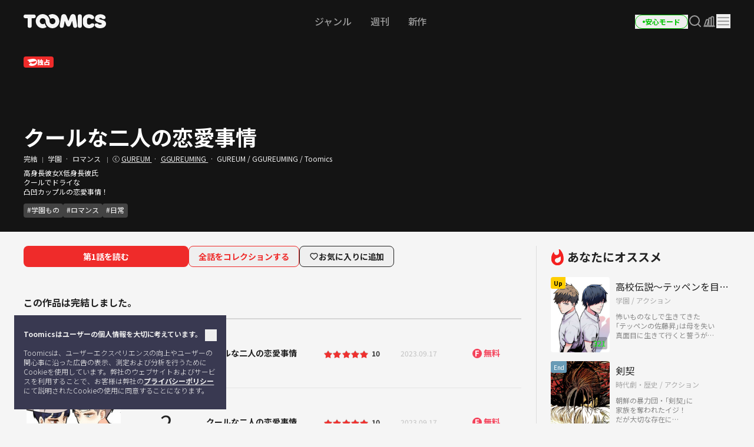

--- FILE ---
content_type: text/html; charset=UTF-8
request_url: https://www.toomics.es/jp/webtoon/episode/toon/5059
body_size: 51938
content:
<!doctype html>
<html lang="ja-JP">
<head>
    <meta charset="utf-8">
    <meta http-equiv="X-UA-Compatible" content="IE=edge">
    <meta name="viewport" content="width=1240">
    <meta name="format-detection" content="telephone=no">
    <meta name="generator" content="Toomics"/>
        <meta name="robots" content="index, follow" />
    <title>クールな二人の恋愛事情 - Toomics</title>
    <meta property="keywords" content="クールな二人の恋愛事情, 学園, GUREUM/GGUREUMING, Toomics" />
    <meta name="description" content="高身長彼女X低身長彼氏クールでドライな凸凹カップルの恋愛事情！" />
    <meta property="og:title" content="Toomics - クールな二人の恋愛事情" />
    <meta property="og:description" content="クールな二人の恋愛事情 - 高身長彼女X低身長彼氏クールでドライな凸凹カップルの恋愛事情！" />
            <meta property="og:image" content="https://thumb-g1.toomics.es/upload/thumbnail/20190618185911/2019_07_03_15621342945501.png?v=20200729" />
    <meta property="og:type" content="website" />
<meta property="og:url" content="https://www.toomics.es/jp/webtoon/episode/toon/5059" />

<script type="application/ld+json">
{
  "@context": "https://schema.org",
  "@type": "WebPage",
  "inLanguage": "ja-JP",
  "name": "Toomics - クールな二人の恋愛事情",
  "url": "https://www.toomics.es/jp/webtoon/episode/toon/5059"
}
</script>


    <meta name="apple-mobile-web-app-title" content="TOOMICS"/>

        <meta property="fb:app_id" content="185035708887881"/>

    <link rel="canonical" href="https://toomics.com/jp/webtoon/episode/toon/5059" />
    <link rel="alternate" hreflang="en-US" href="https://global.toomics.com/en" />
    <link rel="alternate" hreflang="zh-CN" href="https://global.toomics.com/sc" />
    <link rel="alternate" hreflang="zh-TW" href="https://global.toomics.com/tc" />
    <link rel="alternate" hreflang="es-419" href="https://global.toomics.com/mx" />
    <link rel="alternate" hreflang="es-ES" href="https://global.toomics.com/es" />
    <link rel="alternate" hreflang="it-IT" href="https://global.toomics.com/it" />
    <link rel="alternate" hreflang="pt-BR" href="https://global.toomics.com/por" />
    <link rel="alternate" hreflang="de-DE" href="https://global.toomics.com/de" />
    <link rel="alternate" hreflang="fr-FR" href="https://global.toomics.com/fr" />
    <link rel="alternate" hreflang="ja-JP" href="https://global.toomics.com/ja" />
    <link rel="alternate" hreflang="th-TH" href="https://global.toomics.com/th" />
    <link rel="alternate" hreflang="ko-KR" href="https://global.toomics.com/ko" />
    <link rel="alternate" hreflang="x-default" href="https://global.toomics.com/en" />

    <link rel="shortcut icon" href="https://www.toomics.es/assets/ico/favicon.ico" type="image/x-icon">
    <link rel="apple-touch-icon-precomposed" href="https://www.toomics.es/assets/ico/apple-icon-57x57.png">
    <link rel="apple-touch-icon-precomposed" sizes="96x96" href="https://www.toomics.es/assets/ico/apple-icon-96x96.png">
    <link rel="apple-touch-icon-precomposed" sizes="144x144" href="https://www.toomics.es/assets/ico/apple-icon-144x144.png">
    <link rel="apple-touch-icon-precomposed" sizes="192x192" href="https://www.toomics.es/assets/ico/apple-icon-precomposed.png">
    <meta name="msapplication-TileColor" content="#ffffff">
    <meta name="msapplication-TileImage" content="https://www.toomics.es/assets/ico/ms-icon-144x144.png">
    <meta name="theme-color" content="#ffffff">
        <meta name="appleid-signin-client-id" content="com.toomics.ios.global.client">
    
    <!-- css -->
    <link rel="stylesheet" href="/assets/lib/swiper/swiper-bundle.min.css">
    <link rel="stylesheet" href="/assets/lib/vendor/bootstrap/css/bootstrap.min.css">
    <link rel="stylesheet" href="/assets/lib/bootstrap-slider.min.css?v=20211028" />
    <link rel="stylesheet" href="/assets/lib/font-awesome/css/font-awesome.min.css">
    <link rel="stylesheet" href="/assets/lib/slick/slick.css">
    <link rel="stylesheet" href="/assets/lib/selectric.css">
    <link rel="stylesheet" href="https://fonts.googleapis.com/icon?family=Material+Icons">
            <link rel="stylesheet" href="/assets/web/css/style.css?v=2026011209">
    
    <style>
            </style>

            <link rel="stylesheet" href="/assets/font/notosansjapanese.css">
    
    <link rel="stylesheet" href="/assets/lib/intl-tel-input-16.0.0/build/css/intlTelInput.css">

    <!--[if lt IE 9]>
    <script src="/assets/lib/html5shiv.min.js"></script>
    <script src="/assets/lib/respond.min.js"></script>
    <![endif]-->
    <style type="text/css">
        iframe[name='google_conversion_frame'] {
            height: 0 !important;
            width: 0 !important;
            line-height: 0 !important;
            font-size: 0 !important;
            margin-top: -13px;
            float: left;
        }
    </style>


    <script>
        // Constants
        window.dataLayer = window.dataLayer || [];
        const SITE_TYPE = 'Z';
        const COOKIE_PREFIX = 'GTOOMICS';
        const COOKIE_DOMAIN = '.toomics.es';
        const LOCAL_DATETIME = '2026-01-16 15:17:22';

                    const tg_external_id = 't.1.1768594642.696a9cd271d6c';
            dataLayer.push({"tg_external_id": tg_external_id});
                            const tg_event_id = 't.1.1768594642.696a9cd271d27';
            dataLayer.push({"tg_event_id": tg_event_id});
                                            const _ab_tid = '40528';
            sessionStorage.setItem('_ab_tid', _ab_tid);
                            const _br_sid = 'be98eb66-e6af-4d9e-a122-92832424b083';
            sessionStorage.setItem('_br_sid', _br_sid);
            </script>

        <!-- Facebook Pixel Code -->
    <script>
        !function(f,b,e,v,n,t,s)
        {if(f.fbq)return;n=f.fbq=function(){n.callMethod?
            n.callMethod.apply(n,arguments):n.queue.push(arguments)};
            if(!f._fbq)f._fbq=n;n.push=n;n.loaded=!0;n.version='2.0';
            n.queue=[];t=b.createElement(e);t.async=!0;
            t.src=v;s=b.getElementsByTagName(e)[0];
            s.parentNode.insertBefore(t,s)}(window, document,'script',
            'https://connect.facebook.net/en_US/fbevents.js');
        fbq('init', '172811230005116', {'external_id': '572e6dac4bd5099180052c57a1f2bdc21f0d7ef8b0f82b053971d5d1234cdf1c'});
        fbq('init', '941498733641992', {'external_id': '572e6dac4bd5099180052c57a1f2bdc21f0d7ef8b0f82b053971d5d1234cdf1c'});
        fbq('init', '1486916525531861', {'external_id': '572e6dac4bd5099180052c57a1f2bdc21f0d7ef8b0f82b053971d5d1234cdf1c'});
        fbq('track', 'ViewContent',{"content_category":"episode"}, {eventID: 't.1.1768594642.696a9cd271d27'});
    </script>
    <!-- End Facebook Pixel Code -->
    
            <!-- Twitter universal website tag code -->
        <script>
            !function(e,t,n,s,u,a){e.twq||(s=e.twq=function(){s.exe?s.exe.apply(s,arguments):s.queue.push(arguments);
            },s.version='1.1',s.queue=[],u=t.createElement(n),u.async=!0,u.src='//static.ads-twitter.com/uwt.js',
                a=t.getElementsByTagName(n)[0],a.parentNode.insertBefore(u,a))}(window,document,'script');
            // Insert Twitter Pixel ID and Standard Event data below
            twq('init','o4wpf');
            twq('track','PageView');
        </script>
        <!-- End Twitter universal website tag code -->

        <!-- Google Tag Manager -->
        <script>
            (function (w, d, s, l, i) {
                w[l] = w[l] || [];
                w[l].push({'gtm.start': new Date().getTime(), event: 'gtm.js'});
                var f = d.getElementsByTagName(s)[0], j = d.createElement(s), dl = l != 'dataLayer' ? '&l=' + l : '';
                j.async = true;
                j.src = 'https://www.googletagmanager.com/gtm.js?id=' + i + dl;
                f.parentNode.insertBefore(j, f);
            })(window, document, 'script', 'dataLayer', 'GTM-NBQDHTF');
        </script>
        <!-- End Google Tag Manager -->
    
    <!-- This is an automatically generated script. -->
<script async src="https://www.googletagmanager.com/gtag/js?id=G-XCVE4C6ZQR"></script>
<script>
function setCookieGA(f,g,d){let b,c,e,a;a=new Date,(c=location.hostname.split(".")).length>2&&c.shift(),e=c.join("."),a.setHours(0,0,0,0),a.setDate(a.getDate()+d),b=f+"="+escape(g)+"; path=/ ; domain=."+e,void 0!==d&&(b+=";expires="+a.toUTCString()+";"),document.cookie=b};window.dataLayer = window.dataLayer || [];
function gtag(){dataLayer.push(arguments);}
gtag('js', new Date());
gtag('get', 'G-XCVE4C6ZQR', 'client_id', (clientID) => {
var saved_client_id = '';
   if(saved_client_id == '' || saved_client_id != clientID) {
      if (clientID != 0) {
          setCookieGA('g4_client_id', clientID, 30);
      }
   }
});
gtag('consent', 'default', {'ad_storage': 'denied', 'ad_user_data': 'denied', 'ad_personalization': 'denied', 'analytics_storage': 'denied'});
gtag('config', 'G-XCVE4C6ZQR');
gtag('config', 'AW-11119082779');
gtag('config', 'GT-W6K5Q72');
gtag('config', 'DC-9699383');
gtag('config', 'AW-11335561493');
gtag('config', 'AW-494836902');
gtag('config', 'AW-11405228980');
gtag('config', 'AW-11439996801');
gtag('config', 'AW-11360955251');
gtag('config', 'AW-11017032816');
gtag('config', 'AW-11440054208');
gtag('config', 'AW-11397342067');
gtag('config', 'AW-11483451463');
gtag('config', 'AW-476174499');
gtag('config', 'AW-11397382885');
gtag('event', 'select_content', {"content_type":"episode","item_id":"jp::5059"});

</script></head>
<body class=""
      lang="jp"
      oncontextmenu="return false" onselectstart="return false" ondragstart="return false">

    <!-- Google Tag Manager (noscript) -->
    <noscript>
        <iframe src="https://www.googletagmanager.com/ns.html?id=GTM-NBQDHTF" height="0" width="0"
                style="display:none;visibility:hidden"></iframe>
    </noscript>
    <!-- End Google Tag Manager (noscript) -->

    <!--
    Start of global snippet: Please do not remove
    Place this snippet between the <head> and </head> tags on every page of your site.
    -->
    <!-- Global site tag (gtag.js) - Google Marketing Platform -->
    <script async src="https://www.googletagmanager.com/gtag/js?id=DC-9839689"></script>
    <script>
        window.dataLayer = window.dataLayer || [];
        function gtag(){dataLayer.push(arguments);}
        gtag('js', new Date());

        gtag('config', 'DC-9839689');
    </script>
    <!-- End of global snippet: Please do not remove -->

    <!--
    Event snippet for Tommics_remarketing_2020 on : Please do not remove.
    Place this snippet on pages with events you’re tracking.
    Creation date: 01/09/2020
    -->
    <script>
        gtag('event', 'conversion', {
            'allow_custom_scripts': true,
            'send_to': 'DC-9839689/invmedia/tommi0+standard'
        });
    </script>
    <noscript>
        <img src="https://ad.doubleclick.net/ddm/activity/src=9839689;type=invmedia;cat=tommi0;dc_lat=;dc_rdid=;tag_for_child_directed_treatment=;tfua=;npa=;ord=1?" width="1" height="1" alt=""/>
    </noscript>
    <!-- End of event snippet: Please do not remove -->


<!-- traffic junky tag -->
<!--// traffic junky tag -->

<!-- Nend tag -->
<!--// Nend tag -->


<div id="glo_wrapper" >

    <header class="bg-gray-950">
        <div class="mx-auto flex h-full w-[1200px] items-center">
            <div class="flex h-[72px] flex-shrink-0 items-center gap-x-6">
                                    <a href="/jp" class="group text-[0px]">
                        <svg width="140" height="24" viewBox="0 0 140 24" fill="none" xmlns="http://www.w3.org/2000/svg">
                            <g id="toomics">
                                <g id="TOOMICS">
                                    <path d="M57.3072 3.5055C58.3687 4.5899 59.205 5.85981 59.8193 7.31522C60.4336 8.77063 60.7397 10.3267 60.7397 11.9836C60.7397 13.6425 60.4336 15.1986 59.8193 16.654C59.205 18.1105 58.3687 19.3793 57.3072 20.4638C56.2467 21.5471 55.0036 22.4025 53.5789 23.029C52.1543 23.6555 50.63 23.9693 49.0082 23.9693C47.3863 23.9693 45.8621 23.6555 44.4364 23.029C43.6675 22.6898 42.9556 22.2785 42.2916 21.8079C41.751 21.421 41.2415 20.9938 40.7704 20.5199C40.7512 20.4989 40.7306 20.4754 40.7188 20.462L40.7092 20.451C39.6695 19.3454 38.857 18.0586 38.2718 16.5915C37.7187 15.205 37.452 13.7315 37.45 12.1775C37.4489 12.192 37.4475 12.2061 37.4461 12.2201C37.4449 12.2328 37.4437 12.2455 37.4427 12.2581C37.4442 12.2218 37.4463 12.1857 37.4485 12.1495C37.4523 12.0843 37.4562 12.0189 37.4562 11.9528C37.4562 11.2521 37.3254 10.5939 37.066 9.97694C36.8056 9.36001 36.458 8.82894 36.0201 8.38267C35.5853 7.9364 35.0644 7.58129 34.4616 7.31522C33.8577 7.05022 33.2133 6.91665 32.5264 6.91665C31.8395 6.91665 31.1951 7.05022 30.5922 7.31522C29.9883 7.58129 29.4623 7.9364 29.0161 8.38267C28.5689 8.82894 28.215 9.36001 27.9556 9.97694C27.6952 10.5939 27.5655 11.2521 27.5655 11.9528C27.5655 12.6535 27.6952 13.3128 27.9556 13.9287C28.215 14.5456 28.5689 15.082 29.0161 15.5389C29.4623 15.9958 29.9883 16.3572 30.5922 16.6233C31.1951 16.8883 31.8395 17.0208 32.5264 17.0208C33.2133 17.0208 33.8577 16.8883 34.4616 16.6233C34.9918 16.389 35.4494 16.0668 35.851 15.6841C35.9952 16.2597 36.1612 16.8268 36.3812 17.377C37.0359 19.02 38.0207 20.5284 39.1724 21.7877C38.5021 22.2679 37.783 22.6866 37.0038 23.029C35.5791 23.6555 34.0548 23.9693 32.433 23.9693C30.8112 23.9693 29.2859 23.6555 27.8622 23.029C26.4365 22.4025 25.1945 21.5471 24.133 20.4638C23.0725 19.3793 22.2351 18.1105 21.6219 16.654C21.0076 15.1986 20.7005 13.6425 20.7005 11.9836C20.7005 10.3267 21.0076 8.77063 21.6219 7.31522C22.2351 5.85981 23.0725 4.5899 24.133 3.5055C25.1945 2.42215 26.4365 1.56777 27.8622 0.940241C29.2859 0.313767 30.8112 0 32.433 0C34.0548 0 35.5791 0.313767 37.0038 0.940241C38.4233 1.56565 39.6622 2.41685 40.7206 3.4949C40.7238 3.49652 40.7269 3.49999 40.7296 3.50296L40.732 3.5055C41.7935 4.5899 42.6309 5.85981 43.2441 7.31522C43.3915 7.66397 43.5191 8.02014 43.6301 8.38054C43.6497 8.44198 43.6647 8.50452 43.6796 8.56709C43.6899 8.61031 43.7002 8.65355 43.7121 8.69643L43.7285 8.7571C43.776 8.93279 43.8235 9.10818 43.8625 9.28687L43.8767 9.34122C43.8866 9.3792 43.8967 9.41744 43.9051 9.45541C44.0545 10.1858 44.1365 10.9373 44.152 11.7111V11.7133C44.1525 11.7569 44.1556 11.7998 44.1588 11.8427C44.1621 11.8894 44.1655 11.936 44.1655 11.9836C44.1655 12.0297 44.1623 12.0745 44.1591 12.1191C44.1565 12.1544 44.154 12.1897 44.1531 12.2253C44.1842 12.8242 44.3056 13.3945 44.5318 13.9287C44.7902 14.5456 45.143 15.082 45.5912 15.5389C45.6131 15.5607 45.6373 15.5792 45.6615 15.5978C45.6832 15.6145 45.705 15.6311 45.7251 15.6502C46.1433 16.0498 46.6185 16.3805 47.1684 16.6233C47.7703 16.8883 48.4157 17.0208 49.1026 17.0208C49.7885 17.0208 50.4328 16.8883 51.0367 16.6233C51.6386 16.3572 52.1595 15.9958 52.5963 15.5389C53.0332 15.082 53.3808 14.5456 53.6412 13.9287C53.9006 13.3128 54.0314 12.6535 54.0314 11.9528C54.0314 11.2521 53.9006 10.5939 53.6412 9.97694C53.3808 9.36001 53.0332 8.82894 52.5963 8.38267C52.1595 7.9364 51.6386 7.58129 51.0367 7.31522C50.4328 7.05022 49.7885 6.91665 49.1026 6.91665C48.4157 6.91665 47.7703 7.05022 47.1684 7.31522C46.6143 7.55797 46.135 7.88763 45.7137 8.28196C45.5518 7.67139 45.364 7.07036 45.1191 6.49052C44.4291 4.85279 43.4745 3.40056 42.2916 2.16139C42.9556 1.68968 43.6675 1.27839 44.4364 0.940241C45.8621 0.313767 47.3863 0 49.0082 0C50.6321 0 52.1522 0.312707 53.5789 0.940241C55.0036 1.56777 56.2467 2.42215 57.3072 3.5055Z" fill="#F5F5F5"></path>
                                    <path d="M111.159 0.290456C104.731 0.290456 100.653 4.45423 100.653 9.90169V14.3877C100.653 19.8341 104.731 24 111.159 24C116.963 24 120.099 20.7966 120.099 18.5525C120.099 16.7908 119.001 15.6682 116.648 15.6682C115.413 15.6682 114.71 16.2123 113.996 16.7646C113.26 17.334 112.513 17.9123 111.159 17.9123C109.121 17.9123 107.71 16.4696 107.71 14.3877V9.90169C107.71 7.81874 109.121 6.37711 111.159 6.37711C112.317 6.37711 112.981 6.92005 113.655 7.47169C114.352 8.04127 115.06 8.62012 116.335 8.62012C118.688 8.62012 119.785 7.49756 119.785 5.73686C119.785 3.49385 116.648 0.290456 111.159 0.290456Z" fill="#F5F5F5"></path>
                                    <path d="M121.179 7.6594C121.179 3.49351 124.316 0.290118 130.589 0.290118C136.078 0.290118 139.216 3.49351 139.216 5.73652C139.216 7.49828 138.118 8.61978 135.765 8.61978C134.49 8.61978 133.782 8.04081 133.085 7.47117C132.41 6.9196 131.746 6.37677 130.589 6.37677C129.022 6.37677 128.393 7.01915 128.393 7.6594C128.393 8.45636 129.86 8.84853 131.75 9.35405C135.178 10.2706 140 11.5599 140 16.3103C140 20.4751 136.55 23.9997 129.649 23.9997C123.846 23.9997 120.71 20.7963 120.71 18.5522C120.71 16.7904 121.807 15.6689 124.159 15.6689C125.396 15.6689 126.099 16.213 126.813 16.7651C127.549 17.3342 128.296 17.9119 129.649 17.9119C132.002 17.9119 132.785 17.1116 132.785 16.3103C132.785 15.6692 131.495 15.3486 129.776 14.9212C126.337 14.0665 121.179 12.7846 121.179 7.6594Z" fill="#F5F5F5"></path>
                                    <path d="M0 3.84432C0 5.7672 1.2545 7.04771 3.45013 7.04771H6.90027V20.1846C6.90027 22.1085 8.15477 23.389 10.3504 23.389C12.546 23.389 13.8005 22.1085 13.8005 20.1846V7.04771H17.2507C19.4453 7.04771 20.7008 5.7672 20.7008 3.84432C20.7008 1.92144 19.4453 0.639868 17.2507 0.639868H3.45013C1.2545 0.639868 0 1.92144 0 3.84432Z" fill="#F5F5F5"></path>
                                    <path d="M72.4244 17.9419L70.071 11.8542H69.7577L68.3465 20.185C68.0331 22.1078 66.7786 23.3894 64.7397 23.3894C62.7018 23.3894 61.4462 22.1078 61.4462 20.185C61.4462 18.9034 61.7606 17.3017 61.7606 17.3017L63.9552 3.8447C64.3319 1.60063 65.8375 0 68.5032 0C70.8555 0 72.2687 1.44057 73.2088 3.8447L76.0312 11.3412H76.3446L79.1669 3.8447C80.0769 1.44057 81.5203 0 83.8716 0C86.5383 0 88.075 1.60063 88.4195 3.8447L90.6151 17.3017C90.6151 17.3017 90.9285 18.9034 90.9285 20.185C90.9285 22.1078 89.674 23.3894 87.6361 23.3894C85.5961 23.3894 84.3427 22.1078 84.0293 20.185L82.6171 11.8542H82.3037L79.9514 17.9419C79.1669 20.0249 78.0691 21.1453 76.1879 21.1453C74.3056 21.1453 73.1767 20.0249 72.4244 17.9419Z" fill="#F5F5F5"></path>
                                    <path d="M95.4786 23.3891C97.6732 23.3891 98.9277 22.1075 98.9277 20.1846V3.5232C98.9277 1.60138 97.6732 0.31875 95.4786 0.31875C93.283 0.31875 92.0285 1.60138 92.0285 3.5232V20.1846C92.0285 22.1075 93.283 23.3891 95.4786 23.3891Z" fill="#F5F5F5"></path>
                                </g>
                            </g>
                        </svg>
                        <span class="sr-only">TOOMICS</span>
                    </a>
                
                            </div>
                        <nav class="flex-auto ">
                <ul class="flex w-full items-center justify-center">
                    <li class="group ">
                        <a href="/jp/webtoon/ranking" class="whitespace-nowrap rounded-full px-4 py-3 text-base font-medium text-gray-500 transition-all hover:text-white focus:text-white group-[.active]:font-bold group-[.active]:text-white">
                            ジャンル                        </a>
                    </li>
                    <li class="group ">
                        <a href="javascript:;" onclick="SectionClick.clickMenu('/jp/webtoon/ongoing_all', 'ongoing')" class="whitespace-nowrap rounded-full px-4 py-3 text-base font-medium text-gray-500 transition-all hover:text-white focus:text-white group-[.active]:font-bold group-[.active]:text-white">
                            週刊                        </a>
                    </li>
                    <li class="group  ">
                        <a href="/jp/webtoon/new_comics"  class="whitespace-nowrap rounded-full px-4 py-3 text-base font-medium text-gray-500 transition-all hover:text-white focus:text-white group-[.active]:font-bold group-[.active]:text-white">
                            新作                        </a>
                    </li>
                </ul>
            </nav>
            
            <!-- right -->
            <div class="ml-auto flex flex-shrink-0 items-center gap-x-5">
                
                                                                    <a href="/jp/webtoon/episode/toon/5059" onclick="Base.setFamilyMode('N', '/jp/webtoon/episode/toon/5059'); return false;" target="_self">
                            <button class="group active">
                                <div class="flex h-6 items-center gap-x-1 rounded-full border border-gray-300 px-3 group-hover:border-green-500 group-[.active]:border-green-500">
                                    <div class="size-1 rounded-full bg-gray-400 group-hover:bg-green-500 group-[.active]:bg-green-500"></div>
                                    <div class="whitespace-nowrap text-xs font-bold text-gray-400 group-hover:text-green-500 group-[.active]:text-green-500">
                                        安心モード                                    </div>
                                </div>
                            </button>
                        </a>
                    
                
                <a href="/jp/webtoon/search_v2" title="検索" class=" group flex items-center justify-center">
                    <i class="inline-flex">
                        <svg width="24" height="24" viewBox="0 0 24 24" fill="none" xmlns="http://www.w3.org/2000/svg">
                            <g id="search-md">
                                <path id="Icon"
                                      d="M21 21L16.65 16.65M19 11C19 15.4183 15.4183 19 11 19C6.58172 19 3 15.4183 3 11C3 6.58172 6.58172 3 11 3C15.4183 3 19 6.58172 19 11Z"
                                      stroke="#9E9E9E" stroke-width="2" stroke-linecap="round" stroke-linejoin="round"
                                      class="group-hover:stroke-white group-focus:stroke-white group-[.active]:stroke-white group-[.header-trans]/header:stroke-white">
                                </path>
                            </g>
                        </svg>
                    </i>
                    <span class="sr-only">Search</span>
                </a>

                
                <a href="/jp/webtoon/recent" title="本棚" class="group flex items-center justify-center ">
                    <i class="inline-flex">
                        <!-- <editor-fold desc="SVG"> -->
                        <svg class="group-[.active]:hidden" xmlns="http://www.w3.org/2000/svg" width="24" height="24" viewBox="0 0 24 24" fill="none">
                            <path
                                fill-rule="evenodd"
                                clip-rule="evenodd"
                                d="M2.10001 20.5001C2.10001 20.003 2.50295 19.6001 3.00001 19.6001H21C21.4971 19.6001 21.9 20.003 21.9 20.5001C21.9 20.9972 21.4971 21.4001 21 21.4001H3.00001C2.50295 21.4001 2.10001 20.9972 2.10001 20.5001Z"
                                fill="#9E9E9E"
                                class="group-hover:fill-white"
                            />
                            <path
                                fill-rule="evenodd"
                                clip-rule="evenodd"
                                d="M10.5102 7.7001C10.5102 6.5403 11.4504 5.6001 12.6102 5.6001H14.2102C15.37 5.6001 16.3102 6.5403 16.3102 7.7001V19.3001C16.3102 20.4599 15.37 21.4001 14.2102 21.4001H12.6102C11.4504 21.4001 10.5102 20.4599 10.5102 19.3001V7.7001ZM12.6102 7.4001C12.4445 7.4001 12.3102 7.53441 12.3102 7.7001V19.3001C12.3102 19.4658 12.4445 19.6001 12.6102 19.6001H14.2102C14.3758 19.6001 14.5102 19.4658 14.5102 19.3001V7.7001C14.5102 7.53441 14.3758 7.4001 14.2102 7.4001H12.6102Z"
                                fill="#9E9E9E"
                                class="group-hover:fill-white"
                            />
                            <path
                                fill-rule="evenodd"
                                clip-rule="evenodd"
                                d="M6.19759 9.81159C6.56125 8.71028 7.74885 8.1123 8.85016 8.47596L10.3695 8.97765C11.4708 9.34132 12.0688 10.5289 11.7051 11.6302L9.0085 19.7965C8.64483 20.8978 7.45724 21.4958 6.35593 21.1321L4.83662 20.6304C3.73531 20.2668 3.13733 19.0792 3.50099 17.9779L6.19759 9.81159ZM8.28575 10.1852C8.12842 10.1332 7.95877 10.2187 7.90681 10.376L5.21022 18.5423C5.15827 18.6996 5.24369 18.8693 5.40102 18.9212L6.92033 19.4229C7.07766 19.4749 7.24732 19.3894 7.29927 19.2321L9.99587 11.0658C10.0478 10.9085 9.96239 10.7388 9.80506 10.6869L8.28575 10.1852Z"
                                fill="#9E9E9E"
                                class="group-hover:fill-white"
                            />
                            <path
                                fill-rule="evenodd"
                                clip-rule="evenodd"
                                d="M14.5102 5.7001C14.5102 4.5403 15.4504 3.6001 16.6102 3.6001H18.2102C19.37 3.6001 20.3102 4.5403 20.3102 5.7001V19.3001C20.3102 20.4599 19.37 21.4001 18.2102 21.4001H16.6102C15.4504 21.4001 14.5102 20.4599 14.5102 19.3001V5.7001ZM16.6102 5.4001C16.4445 5.4001 16.3102 5.53441 16.3102 5.7001L16.3102 19.3001C16.3102 19.4658 16.4445 19.6001 16.6102 19.6001H18.2102C18.3758 19.6001 18.5102 19.4658 18.5102 19.3001V5.7001C18.5102 5.53441 18.3758 5.4001 18.2102 5.4001H16.6102Z"
                                fill="#9E9E9E"
                                class="group-hover:fill-white"
                            />
                        </svg>
                        <!-- </editor-fold> -->
                        <!-- <editor-fold desc="SVG"> -->
                        <svg class="hidden group-[.active]:!inline-block" xmlns="http://www.w3.org/2000/svg" width="24" height="24" viewBox="0 0 24 24" fill="none">
                            <path
                                fill-rule="evenodd"
                                clip-rule="evenodd"
                                d="M2.10001 20.5C2.10001 20.0029 2.50295 19.6 3.00001 19.6H21C21.4971 19.6 21.9 20.0029 21.9 20.5C21.9 20.9971 21.4971 21.4 21 21.4H3.00001C2.50295 21.4 2.10001 20.9971 2.10001 20.5Z"
                                fill="white"
                            />
                            <path
                                d="M10.4102 7.7C10.4102 7.03726 10.9474 6.5 11.6102 6.5H13.2102C13.8729 6.5 14.4102 7.03726 14.4102 7.7V19.3C14.4102 19.9627 13.8729 20.5 13.2102 20.5H11.6102C10.9474 20.5 10.4102 19.9627 10.4102 19.3V7.7Z"
                                fill="white"
                            />
                            <path
                                d="M6.09163 10.2218C6.20671 9.56913 6.8291 9.13333 7.48178 9.24842L9.05747 9.52625C9.71014 9.64134 10.1459 10.2637 10.0309 10.9164L8.53749 19.3857C8.4224 20.0384 7.80001 20.4742 7.14734 20.3591L5.57165 20.0813C4.91897 19.9662 4.48317 19.3438 4.59825 18.6912L6.09163 10.2218Z"
                                fill="white"
                            />
                            <path
                                d="M15.4102 5.7C15.4102 5.03726 15.9474 4.5 16.6102 4.5H18.2102C18.8729 4.5 19.4102 5.03726 19.4102 5.7V19.3C19.4102 19.9627 18.8729 20.5 18.2102 20.5H16.6102C15.9474 20.5 15.4102 19.9627 15.4102 19.3V5.7Z"
                                fill="white"
                            />
                        </svg>
                        <!-- </editor-fold> -->
                        <span class="sr-only">本棚</span>
                    </i>
                </a>

                <div class="gnb-dropdown group relative">
                    <div class="gnb-dropdown-content absolute right-0 top-full z-[100] mt-[23px] flex w-[362px] origin-top-right flex-col rounded-2lg border border-white/15 bg-slate-800 shadow-md">
                        <!-- fixed -->
                        <div class="flex-none">
                            <div class="flex items-center justify-end gap-4 p-6">
                                                                                                                                                    <a href="/jp/webtoon/episode/toon/5059" onclick="Base.setFamilyMode('N', '/jp/webtoon/episode/toon/5059'); return false;" target="_self">
                                            <button class="group active">
                                                <div class="flex h-6 items-center gap-x-1 rounded-full border border-gray-300 px-3 group-[.active]:border-green-500">
                                                    <div class="size-1 rounded-full bg-gray-400 group-[.active]:bg-green-500"></div>
                                                    <div class="whitespace-nowrap text-xs font-bold text-gray-400 group-[.active]:text-green-500">
                                                        安心モード                                                    </div>
                                                </div>
                                            </button>
                                        </a>
                                    
                                
                                <button class="gnb-dropdown-close flex items-center justify-center">
                                    <i class="inline-flex">
                                        <!-- <editor-fold desc="SVG"> -->
                                        <svg width="24" height="24" viewBox="0 0 24 24" fill="none" xmlns="http://www.w3.org/2000/svg">
                                            <g id="ic-close">
                                                <path id="Icon" d="M18 6L6 18M6 6L18 18" stroke="white" stroke-width="2" stroke-linecap="round" stroke-linejoin="round" />
                                            </g>
                                        </svg>
                                        <!-- </editor-fold> -->
                                        <span class="sr-only">Close</span>
                                    </i>
                                </button>
                            </div>
                        </div>

                        <div class="flex-auto overflow-y-auto">
                                                            <div class="space-y-3 p-6 pb-0">
                                    <p class="text-sm text-white">今会員登録して 5万話以上のエピソードを楽しみましょう！</p>
                                                                            <button class="flex h-11 w-full items-center justify-center rounded-lg bg-white px-4 text-base font-bold text-gray-900 transition-colors hover:bg-white/90" onclick="Base.popup('modal-login-header', 'modal-login', '/jp/webtoon/episode/toon/5059', 'N')">
                                            ログイン                                        </button>
                                                                    </div>
                            
                                                            <div class="p-6 pb-0">
                                    <a href="javascript:Base.popup('modal-login', 'modal-login', '/jp/promotion/limited_promotion', 'N')"  class="bannerPromotion bannerPromotionLnb">
                                        <div class="flex items-center justify-center overflow-hidden rounded-2lg " >
                                            <img src="https://thumb-g1.toomics.es/upload/promotion/banner/202506//2025_06_20_17503782557925.png?v=1750378262&p_idx=203&a_idx=1150" class="object-contain" />
                                        </div>
                                    </a>
                                </div>
                                <script>
                                    document.addEventListener('DOMContentLoaded', () => {
                                        document.querySelector('.gnb-dropdown-btn').addEventListener('click', (event) => {
                                            event.preventDefault();
                                            const redDot = document.getElementById('lnbRedDot');
                                            if (!redDot || redDot.getAttribute('data-click-check-use') === '0') return;
                                            redDot.style.display = 'none';
                                            fetch('/promotion/checkLnbDot/', { method: 'GET' }).catch(console.error);
                                        });
                                    });
                                </script>
                            
                            <ul class="p-6">
                                    <li>
                                        <a href="/jp/webtoon/recent" class="flex h-12 items-center justify-between gap-x-2 transition-transform hover:scale-[0.98]">
                                            <em class="flex-none whitespace-nowrap text-sm font-normal text-gray-200">
                                                本棚                                            </em>
                                            <div class="min-w-0 flex-auto truncate text-right font-bold text-white"></div>
                                            <!-- <editor-fold desc="SVG"> -->
                                            <svg class="flex-none" xmlns="http://www.w3.org/2000/svg" width="16" height="16" viewBox="0 0 16 16" fill="none">
                                                <path
                                                        fill-rule="evenodd"
                                                        clip-rule="evenodd"
                                                        d="M4.62622 14.0401C4.23569 13.6496 4.23569 13.0164 4.62622 12.6259L9.25244 7.99967L4.62622 3.37345C4.23569 2.98292 4.23569 2.34976 4.62622 1.95924C5.01674 1.56871 5.64991 1.56871 6.04043 1.95924L11.3738 7.29257C11.7643 7.68309 11.7643 8.31626 11.3738 8.70678L6.04043 14.0401C5.64991 14.4306 5.01674 14.4306 4.62622 14.0401Z"
                                                        fill="white"
                                                />
                                            </svg>
                                            <!-- </editor-fold> -->
                                        </a>
                                    </li>
                                        <li>
                                                                                            <a href="javascript:;" role="button" class="flex h-12 items-center justify-between gap-x-2 transition-transform hover:scale-[0.98]" onclick="Base.popup('modal-login-header', 'modal-login', '/jp/webtoon/episode/toon/5059', 'N');">
                                                                                                <em class="flex-none whitespace-nowrap text-sm font-normal text-gray-200">
                                                        好きなジャンルを選ぶ                                                                                                            </em>
                                                    <div class="min-w-0 flex-auto truncate text-right font-bold text-white">
                                                                                                            </div>
                                                    <!-- <editor-fold desc="SVG"> -->
                                                    <svg class="flex-none" xmlns="http://www.w3.org/2000/svg" width="16" height="16" viewBox="0 0 16 16" fill="none">
                                                        <path
                                                                fill-rule="evenodd"
                                                                clip-rule="evenodd"
                                                                d="M4.62622 14.0401C4.23569 13.6496 4.23569 13.0164 4.62622 12.6259L9.25244 7.99967L4.62622 3.37345C4.23569 2.98292 4.23569 2.34976 4.62622 1.95924C5.01674 1.56871 5.64991 1.56871 6.04043 1.95924L11.3738 7.29257C11.7643 7.68309 11.7643 8.31626 11.3738 8.70678L6.04043 14.0401C5.64991 14.4306 5.01674 14.4306 4.62622 14.0401Z"
                                                                fill="white"
                                                        />
                                                    </svg>
                                                    <!-- </editor-fold> -->
                                                </a>
                                        </li>
                                        <li>
                                            <a href="javascript:;" role="button" class="flex h-12 items-center justify-between gap-x-2 transition-transform hover:scale-[0.98]" onclick="$('#modal_set_gender').modal();">
                                                <em class="flex-none whitespace-nowrap text-sm font-normal text-gray-200">
                                                    性別                                                </em>
                                                <div class="min-w-0 flex-auto truncate text-right font-bold text-white">
                                                                                                        わからない                                                </div>
                                                <!-- <editor-fold desc="SVG"> -->
                                                <svg class="flex-none" xmlns="http://www.w3.org/2000/svg" width="16" height="16" viewBox="0 0 16 16" fill="none">
                                                    <path
                                                            fill-rule="evenodd"
                                                            clip-rule="evenodd"
                                                            d="M4.62622 14.0401C4.23569 13.6496 4.23569 13.0164 4.62622 12.6259L9.25244 7.99967L4.62622 3.37345C4.23569 2.98292 4.23569 2.34976 4.62622 1.95924C5.01674 1.56871 5.64991 1.56871 6.04043 1.95924L11.3738 7.29257C11.7643 7.68309 11.7643 8.31626 11.3738 8.70678L6.04043 14.0401C5.64991 14.4306 5.01674 14.4306 4.62622 14.0401Z"
                                                            fill="white"
                                                    />
                                                </svg>
                                                <!-- </editor-fold> -->
                                            </a>
                                        </li>
                                    <li>
                                        <a href="javascript:;" role="button" class="flex h-12 items-center justify-between gap-x-2 transition-transform hover:scale-[0.98]" onclick="$('#modal_set_language').modal();">
                                            <em class="flex-none whitespace-nowrap text-sm font-normal text-gray-200"> 言語 </em>
                                            <div class="min-w-0 flex-auto truncate text-right font-bold text-white">日本語</div>
                                            <!-- <editor-fold desc="SVG"> -->
                                            <svg class="flex-none" xmlns="http://www.w3.org/2000/svg" width="16" height="16" viewBox="0 0 16 16" fill="none">
                                                <path
                                                        fill-rule="evenodd"
                                                        clip-rule="evenodd"
                                                        d="M4.62622 14.0401C4.23569 13.6496 4.23569 13.0164 4.62622 12.6259L9.25244 7.99967L4.62622 3.37345C4.23569 2.98292 4.23569 2.34976 4.62622 1.95924C5.01674 1.56871 5.64991 1.56871 6.04043 1.95924L11.3738 7.29257C11.7643 7.68309 11.7643 8.31626 11.3738 8.70678L6.04043 14.0401C5.64991 14.4306 5.01674 14.4306 4.62622 14.0401Z"
                                                        fill="white"
                                                />
                                            </svg>
                                            <!-- </editor-fold> -->
                                        </a>
                                    </li>
                                                                        <li>
                                        <a href="/jp/help/zendesk" class="flex h-12 items-center justify-between gap-x-2 transition-transform hover:scale-[0.98]">
                                            <em class="flex-none whitespace-nowrap text-sm font-normal text-gray-200">ヘルプセンター</em>
                                            <div class="min-w-0 flex-auto truncate text-right font-bold text-white"></div>
                                            <!-- <editor-fold desc="SVG"> -->
                                            <svg class="flex-none" xmlns="http://www.w3.org/2000/svg" width="16" height="16" viewBox="0 0 16 16" fill="none">
                                                <path
                                                        fill-rule="evenodd"
                                                        clip-rule="evenodd"
                                                        d="M4.62622 14.0401C4.23569 13.6496 4.23569 13.0164 4.62622 12.6259L9.25244 7.99967L4.62622 3.37345C4.23569 2.98292 4.23569 2.34976 4.62622 1.95924C5.01674 1.56871 5.64991 1.56871 6.04043 1.95924L11.3738 7.29257C11.7643 7.68309 11.7643 8.31626 11.3738 8.70678L6.04043 14.0401C5.64991 14.4306 5.01674 14.4306 4.62622 14.0401Z"
                                                        fill="white"
                                                />
                                            </svg>
                                            <!-- </editor-fold> -->
                                        </a>
                                    </li>
                                                                    </ul>
                            </div>
                        </div>

                    <button title="メニュー" class="gnb-dropdown-btn relative flex items-center justify-center">
                        <i class="inline-flex">
                            <svg width="24" height="24" viewBox="0 0 24 24" fill="none" xmlns="http://www.w3.org/2000/svg">
                                <g id="ic_menu">
                                    <path id="Icon (Stroke)" fill-rule="evenodd" clip-rule="evenodd"
                                          d="M2 6C2 5.44772 2.44772 5 3 5H21C21.5523 5 22 5.44772 22 6C22 6.55228 21.5523 7 21 7H3C2.44772 7 2 6.55228 2 6ZM2 12C2 11.4477 2.44772 11 3 11H21C21.5523 11 22 11.4477 22 12C22 12.5523 21.5523 13 21 13H3C2.44772 13 2 12.5523 2 12ZM2 18C2 17.4477 2.44772 17 3 17H21C21.5523 17 22 17.4477 22 18C22 18.5523 21.5523 19 21 19H3C2.44772 19 2 18.5523 2 18Z"
                                          fill="#9E9E9E" class="group-hover:fill-white group-[.gnb-dropdown-open]:fill-white" />
                                </g>
                            </svg>

                            
                            
                        </i>
                        <span class="sr-only">dropdown menu</span>
                    </button>
                </div>
            </div>
        </div>
            </header>

    <!-- Header End -->
    <div class="modal fade" id="modal_set_language" tabindex="-1" role="dialog" aria-labelledby="modal_set_language">
        <div class="modal-dialog mx-auto !w-[330px]" role="document">
            <div class="w-full rounded-2lg border border-white/10 bg-slate-800 px-4 py-6 text-left shadow-lg">
                <h4 class="mb-6 text-center text-base font-bold text-white">言語</h4>
                <div>
                    <div>
                                                                                <label class="group mb-0 flex h-12 cursor-pointer items-center gap-x-2">
                                <input type="radio" name="language" class="sr-only" data-url="/en/webtoon/episode/toon/5059"  />
                                <div class="flex size-5 flex-none items-center justify-center rounded-full border-2 border-white">
                                    <div class="invisible size-3 rounded-full bg-white group-has-[:checked]:visible"></div>
                                </div>
                                <div class="min-w-0 truncate text-sm text-gray-200">English</div>
                                                            </label>
                                                                                <label class="group mb-0 flex h-12 cursor-pointer items-center gap-x-2">
                                <input type="radio" name="language" class="sr-only" data-url="/sc/webtoon/episode/toon/5059"  />
                                <div class="flex size-5 flex-none items-center justify-center rounded-full border-2 border-white">
                                    <div class="invisible size-3 rounded-full bg-white group-has-[:checked]:visible"></div>
                                </div>
                                <div class="min-w-0 truncate text-sm text-gray-200">中文(简体)</div>
                                                            </label>
                                                                                <label class="group mb-0 flex h-12 cursor-pointer items-center gap-x-2">
                                <input type="radio" name="language" class="sr-only" data-url="/tc/webtoon/episode/toon/5059"  />
                                <div class="flex size-5 flex-none items-center justify-center rounded-full border-2 border-white">
                                    <div class="invisible size-3 rounded-full bg-white group-has-[:checked]:visible"></div>
                                </div>
                                <div class="min-w-0 truncate text-sm text-gray-200">中文(繁體)</div>
                                                            </label>
                                                                                <label class="group mb-0 flex h-12 cursor-pointer items-center gap-x-2">
                                <input type="radio" name="language" class="sr-only" data-url="/mx/webtoon/episode/toon/5059"  />
                                <div class="flex size-5 flex-none items-center justify-center rounded-full border-2 border-white">
                                    <div class="invisible size-3 rounded-full bg-white group-has-[:checked]:visible"></div>
                                </div>
                                <div class="min-w-0 truncate text-sm text-gray-200">Español(LA)</div>
                                                            </label>
                                                                                <label class="group mb-0 flex h-12 cursor-pointer items-center gap-x-2">
                                <input type="radio" name="language" class="sr-only" data-url="/es/webtoon/episode/toon/5059"  />
                                <div class="flex size-5 flex-none items-center justify-center rounded-full border-2 border-white">
                                    <div class="invisible size-3 rounded-full bg-white group-has-[:checked]:visible"></div>
                                </div>
                                <div class="min-w-0 truncate text-sm text-gray-200">Español(ES)</div>
                                                            </label>
                                                                                <label class="group mb-0 flex h-12 cursor-pointer items-center gap-x-2">
                                <input type="radio" name="language" class="sr-only" data-url="/it/webtoon/episode/toon/5059"  />
                                <div class="flex size-5 flex-none items-center justify-center rounded-full border-2 border-white">
                                    <div class="invisible size-3 rounded-full bg-white group-has-[:checked]:visible"></div>
                                </div>
                                <div class="min-w-0 truncate text-sm text-gray-200">Italiano</div>
                                                            </label>
                                                                                <label class="group mb-0 flex h-12 cursor-pointer items-center gap-x-2">
                                <input type="radio" name="language" class="sr-only" data-url="/por/webtoon/episode/toon/5059"  />
                                <div class="flex size-5 flex-none items-center justify-center rounded-full border-2 border-white">
                                    <div class="invisible size-3 rounded-full bg-white group-has-[:checked]:visible"></div>
                                </div>
                                <div class="min-w-0 truncate text-sm text-gray-200">Português</div>
                                                            </label>
                                                                                <label class="group mb-0 flex h-12 cursor-pointer items-center gap-x-2">
                                <input type="radio" name="language" class="sr-only" data-url="/de/webtoon/episode/toon/5059"  />
                                <div class="flex size-5 flex-none items-center justify-center rounded-full border-2 border-white">
                                    <div class="invisible size-3 rounded-full bg-white group-has-[:checked]:visible"></div>
                                </div>
                                <div class="min-w-0 truncate text-sm text-gray-200">Deutsch</div>
                                                            </label>
                                                                                <label class="group mb-0 flex h-12 cursor-pointer items-center gap-x-2">
                                <input type="radio" name="language" class="sr-only" data-url="/fr/webtoon/episode/toon/5059"  />
                                <div class="flex size-5 flex-none items-center justify-center rounded-full border-2 border-white">
                                    <div class="invisible size-3 rounded-full bg-white group-has-[:checked]:visible"></div>
                                </div>
                                <div class="min-w-0 truncate text-sm text-gray-200">Français</div>
                                                            </label>
                                                                                <label class="group mb-0 flex h-12 cursor-pointer items-center gap-x-2">
                                <input type="radio" name="language" class="sr-only" data-url="/ja/webtoon/episode/toon/5059" checked />
                                <div class="flex size-5 flex-none items-center justify-center rounded-full border-2 border-white">
                                    <div class="invisible size-3 rounded-full bg-white group-has-[:checked]:visible"></div>
                                </div>
                                <div class="min-w-0 truncate text-sm text-gray-200">日本語</div>
                                                            </label>
                                                                                <label class="group mb-0 flex h-12 cursor-pointer items-center gap-x-2">
                                <input type="radio" name="language" class="sr-only" data-url="/th/webtoon/episode/toon/5059"  />
                                <div class="flex size-5 flex-none items-center justify-center rounded-full border-2 border-white">
                                    <div class="invisible size-3 rounded-full bg-white group-has-[:checked]:visible"></div>
                                </div>
                                <div class="min-w-0 truncate text-sm text-gray-200">ภาษาไทย</div>
                                                            </label>
                                            </div>
                </div>
                <div class="flex justify-end space-x-2 pt-4">
                    <button data-dismiss="modal" class="h-11 flex-none rounded-lg bg-slate-700 px-4 text-base text-white transition-colors hover:bg-slate-700/90">
                        閉じる                    </button>
                    <button class="flex h-11 flex-auto items-center justify-center rounded-lg bg-white px-4 text-base font-bold text-gray-900 transition-colors hover:bg-white/90 disabled:cursor-not-allowed disabled:bg-gray-500 disabled:text-white" onclick="Gnb.changeLang()">
                        確認                    </button>
                </div>
            </div>
        </div>
    </div>

    <div class="modal fade" id="modal_set_gender" tabindex="-1" role="dialog" aria-labelledby="modal_set_gender" data-initial-radio="N">
        <div class="modal-dialog mx-auto !w-[330px]" role="document">
            <div class="w-full rounded-2lg border border-white/10 bg-slate-800 px-4 py-6 text-left shadow-lg">
                <h4 class="mb-6 text-center text-base font-bold text-white">性別</h4>
                <div>
                    <div class="p-4">
                        <label class="group mb-0 flex h-12 cursor-pointer items-center gap-x-2">
                            <input type="radio" name="gender" class="sr-only" data-gender="M" />
                            <div class="flex size-5 flex-none items-center justify-center rounded-full border-2 border-white">
                                <div class="invisible size-3 rounded-full bg-white group-has-[:checked]:visible"></div>
                            </div>
                            <div class="min-w-0 truncate text-sm text-gray-200">男</div>
                        </label>
                        <label class="group mb-0 flex h-12 cursor-pointer items-center gap-x-2">
                            <input type="radio" name="gender" class="sr-only" data-gender="F" />
                            <div class="flex size-5 flex-none items-center justify-center rounded-full border-2 border-white">
                                <div class="invisible size-3 rounded-full bg-white group-has-[:checked]:visible"></div>
                            </div>
                            <div class="min-w-0 truncate text-sm text-gray-200">女</div>
                        </label>
                        <label class="group mb-0 flex h-12 cursor-pointer items-center gap-x-2">
                            <input type="radio" name="gender" class="sr-only" data-gender="N" checked/>
                            <div class="flex size-5 flex-none items-center justify-center rounded-full border-2 border-white">
                                <div class="invisible size-3 rounded-full bg-white group-has-[:checked]:visible"></div>
                            </div>
                            <div class="min-w-0 truncate text-sm text-gray-200">わからない</div>
                        </label>
                    </div>
                </div>
                <div class="flex justify-end space-x-2 pt-4">
                    <button data-dismiss="modal" class="h-11 flex-none rounded-lg bg-slate-700 px-4 text-base text-white transition-colors hover:bg-slate-700/90">
                        閉じる                    </button>
                    <button class="flex h-11 flex-auto items-center justify-center rounded-lg bg-white px-4 text-base font-bold text-gray-900 transition-colors hover:bg-white/90 disabled:cursor-not-allowed disabled:bg-gray-500 disabled:text-white" onclick="Base.setNonLoginUserGen();">
                        確認                    </button>
                </div>
            </div>
        </div>
    </div>

    <div class="modal fade" id="detail_coin_info" tabindex="-1" role="dialog" aria-labelledby="detail_coin_info">
        <div class="modal-dialog mx-auto !w-[330px]" role="document">
            <div class="w-full rounded-2lg border border-white/10 bg-slate-800 px-4 py-6 text-left shadow-lg">
                <h4 class="mb-6 text-center text-base font-bold text-white">現在のコイン</h4>
                <div>
                    <dl>
                        <div class="flex h-14 items-center justify-between">
                            <dt class="whitespace-nowrap text-base font-normal text-gray-300">ウェブコイン</dt>
                            <dd class="text-2xl font-bold text-white">0</dd>
                        </div>
                        <div class="flex h-14 items-center justify-between">
                            <dt class="whitespace-nowrap text-base font-normal text-gray-300">アプリコイン</dt>
                            <dd class="text-2xl font-bold text-white">0</dd>
                        </div>
                        <div class="flex h-14 items-center justify-between">
                            <dt class="whitespace-nowrap text-base font-normal text-gray-300">ボーナスコイン</dt>
                            <dd class="text-2xl font-bold text-white">0</dd>
                        </div>
                                            </dl>
                </div>

                <div class="flex justify-end space-x-2 pt-4">
                    <button data-dismiss="modal" class="h-11 flex-none rounded-lg bg-slate-700 px-4 text-base text-white transition-colors hover:bg-slate-700/90" >
                        閉じる                    </button>
                    <a href="/jp/mypage/payment/type/payment-plan" class="flex h-11 flex-auto items-center justify-center gap-x-1 rounded-lg bg-red-500 px-4 text-base font-bold text-white transition-colors hover:bg-red-500/90">
                        コインを購入する                        <!-- <editor-fold desc="SVG"> -->
                        <svg xmlns="http://www.w3.org/2000/svg" width="16" height="16" viewBox="0 0 17 16" fill="none">
                            <path
                                    fill-rule="evenodd"
                                    clip-rule="evenodd"
                                    d="M5.12625 14.0401C4.73572 13.6496 4.73572 13.0164 5.12625 12.6259L9.75247 7.99967L5.12625 3.37345C4.73572 2.98292 4.73572 2.34976 5.12625 1.95924C5.51677 1.56871 6.14994 1.56871 6.54046 1.95924L11.8738 7.29257C12.2643 7.68309 12.2643 8.31626 11.8738 8.70678L6.54046 14.0401C6.14994 14.4306 5.51677 14.4306 5.12625 14.0401Z"
                                    fill="white"
                            />
                        </svg>
                        <!-- </editor-fold> -->
                    </a>
                </div>
            </div>
        </div>
    </div>

    <div class="modal fade" id="set_preference" tabindex="-1" role="dialog" aria-labelledby="set_preference">
        <div class="modal-dialog mx-auto !w-[330px]" role="document">
            <!-- content -->
            <div class="w-full rounded-2lg border border-white/10 bg-slate-800 px-4 py-6 text-left shadow-lg">
                <!-- content title -->
                <h4 class="mb-6 text-center text-base font-bold text-white">好きなジャンルを選ぶ</h4>

                <!-- content body -->
                <div>
                    <h5 class="text-lg font-bold text-white">あなたのお気に入りを教えてください！</h5>
                    <p class="mb-0 mt-2 text-xs text-gray-200">関心のあるジャンルは 後で修正することができます</p>
                    
                    <hr class="my-4 border-white/10" />
                    <!-- genres group -->
                    <div class="space-y-4 py-4">
                        <label class="group mb-0 flex cursor-pointer items-center gap-x-2">
                            <input type="checkbox" name="genre_all" class="sr-only" />
                            <!-- <editor-fold desc="SVG"> -->
                            <svg xmlns="http://www.w3.org/2000/svg" width="16" height="16" viewBox="0 0 16 16" fill="none">
                                <path
                                        fill-rule="evenodd"
                                        clip-rule="evenodd"
                                        d="M14.6614 3.56486C14.6889 3.32474 14.6077 3.07507 14.4191 2.89399C14.2382 2.72032 13.997 2.64663 13.7649 2.67179C13.4756 2.64343 13.1766 2.74074 12.9561 2.96331L5.74716 10.2423L3.04737 7.48864C2.66072 7.09428 2.02758 7.08803 1.63322 7.47468C1.43006 7.67387 1.3299 7.93847 1.3334 8.20214C1.33229 8.27687 1.34159 8.35176 1.36135 8.4245C1.40232 8.59411 1.48823 8.75518 1.61926 8.88882L5.02952 12.3671C5.04305 12.3809 5.05693 12.3943 5.07116 12.4072L5.08211 12.4185C5.23496 12.5767 5.44614 12.6664 5.66706 12.667C5.67957 12.667 5.69205 12.6668 5.70449 12.6662C5.71665 12.6667 5.72884 12.667 5.74105 12.667C6.00881 12.6677 6.26566 12.5609 6.45408 12.3707L14.3772 4.37067C14.5961 4.14957 14.6908 3.85203 14.6614 3.56486Z"
                                        fill="#9E9E9E"
                                        class="fill-gray-500 group-has-[:checked]:fill-white"
                                />
                            </svg>
                            <!-- </editor-fold> -->
                            <div class="text-sm font-bold text-gray-500 group-has-[:checked]:text-white">すべて選択</div>
                        </label>

                        <ul class="flex flex-wrap gap-x-2 gap-y-3">
                                                            <li>
                                    <label class="group mb-0 cursor-pointer">
                                        <input type="checkbox" name="genre" class="peer sr-only" data-genre-idx="5"  />
                                        <div class="flex h-[30px] items-center gap-x-1.5 whitespace-nowrap rounded-full border border-gray-300 px-3 text-sm text-gray-300 transition-colors peer-checked:border-transparent peer-checked:bg-drama peer-checked:text-white">
                                            <!-- <editor-fold desc="SVG"> -->
                                            <svg xmlns="http://www.w3.org/2000/svg" width="12" height="12" viewBox="0 0 12 12" fill="none">
                                                <g class="origin-center scale-100 transition-transform group-has-[:checked]:scale-0">
                                                    <path
                                                            fill-rule="evenodd"
                                                            clip-rule="evenodd"
                                                            d="M1 6C1 5.64544 1.28743 5.35801 1.64199 5.35801H10.358C10.7126 5.35801 11 5.64544 11 6C11 6.35456 10.7126 6.64199 10.358 6.64199H1.64199C1.28743 6.64199 1 6.35456 1 6Z"
                                                            fill="#E0E0E0"
                                                    />
                                                    <path
                                                            fill-rule="evenodd"
                                                            clip-rule="evenodd"
                                                            d="M6 1C6.35456 1 6.64199 1.28743 6.64199 1.64199V10.358C6.64199 10.7126 6.35456 11 6 11C5.64544 11 5.35801 10.7126 5.35801 10.358V1.64199C5.35801 1.28743 5.64544 1 6 1Z"
                                                            fill="#E0E0E0"
                                                    />
                                                </g>
                                                <g class="origin-center scale-0 transition-transform duration-300 group-has-[:checked]:scale-100">
                                                    <path
                                                            fill-rule="evenodd"
                                                            clip-rule="evenodd"
                                                            d="M10.9961 2.6734C11.0167 2.49331 10.9558 2.30606 10.8143 2.17025C10.6787 2.04 10.4977 1.98473 10.3237 2.0036C10.1068 1.98233 9.88243 2.05531 9.71711 2.22224L4.31039 7.68146L2.28554 5.61624C1.99555 5.32047 1.5207 5.31578 1.22493 5.60576C1.07256 5.75516 0.997442 5.95361 1.00007 6.15136C0.999235 6.20741 1.00621 6.26358 1.02103 6.31813C1.05175 6.44534 1.11619 6.56614 1.21446 6.66637L3.77215 9.27507C3.7823 9.28542 3.79271 9.29544 3.80338 9.30513L3.8116 9.31364C3.92624 9.4323 4.08462 9.49958 4.25031 9.5C4.25969 9.50002 4.26905 9.49983 4.27838 9.49943C4.2875 9.49978 4.29664 9.49997 4.3058 9.5C4.50663 9.5005 4.69926 9.42045 4.84058 9.27776L10.7829 3.27776C10.9471 3.11193 11.0181 2.88878 10.9961 2.6734Z"
                                                            fill="white"
                                                    />
                                                </g>
                                            </svg>
                                            <!-- </editor-fold> -->
                                            ドラマ                                        </div>
                                    </label>
                                </li>
                                                            <li>
                                    <label class="group mb-0 cursor-pointer">
                                        <input type="checkbox" name="genre" class="peer sr-only" data-genre-idx="1065"  />
                                        <div class="flex h-[30px] items-center gap-x-1.5 whitespace-nowrap rounded-full border border-gray-300 px-3 text-sm text-gray-300 transition-colors peer-checked:border-transparent peer-checked:bg-romance peer-checked:text-white">
                                            <!-- <editor-fold desc="SVG"> -->
                                            <svg xmlns="http://www.w3.org/2000/svg" width="12" height="12" viewBox="0 0 12 12" fill="none">
                                                <g class="origin-center scale-100 transition-transform group-has-[:checked]:scale-0">
                                                    <path
                                                            fill-rule="evenodd"
                                                            clip-rule="evenodd"
                                                            d="M1 6C1 5.64544 1.28743 5.35801 1.64199 5.35801H10.358C10.7126 5.35801 11 5.64544 11 6C11 6.35456 10.7126 6.64199 10.358 6.64199H1.64199C1.28743 6.64199 1 6.35456 1 6Z"
                                                            fill="#E0E0E0"
                                                    />
                                                    <path
                                                            fill-rule="evenodd"
                                                            clip-rule="evenodd"
                                                            d="M6 1C6.35456 1 6.64199 1.28743 6.64199 1.64199V10.358C6.64199 10.7126 6.35456 11 6 11C5.64544 11 5.35801 10.7126 5.35801 10.358V1.64199C5.35801 1.28743 5.64544 1 6 1Z"
                                                            fill="#E0E0E0"
                                                    />
                                                </g>
                                                <g class="origin-center scale-0 transition-transform duration-300 group-has-[:checked]:scale-100">
                                                    <path
                                                            fill-rule="evenodd"
                                                            clip-rule="evenodd"
                                                            d="M10.9961 2.6734C11.0167 2.49331 10.9558 2.30606 10.8143 2.17025C10.6787 2.04 10.4977 1.98473 10.3237 2.0036C10.1068 1.98233 9.88243 2.05531 9.71711 2.22224L4.31039 7.68146L2.28554 5.61624C1.99555 5.32047 1.5207 5.31578 1.22493 5.60576C1.07256 5.75516 0.997442 5.95361 1.00007 6.15136C0.999235 6.20741 1.00621 6.26358 1.02103 6.31813C1.05175 6.44534 1.11619 6.56614 1.21446 6.66637L3.77215 9.27507C3.7823 9.28542 3.79271 9.29544 3.80338 9.30513L3.8116 9.31364C3.92624 9.4323 4.08462 9.49958 4.25031 9.5C4.25969 9.50002 4.26905 9.49983 4.27838 9.49943C4.2875 9.49978 4.29664 9.49997 4.3058 9.5C4.50663 9.5005 4.69926 9.42045 4.84058 9.27776L10.7829 3.27776C10.9471 3.11193 11.0181 2.88878 10.9961 2.6734Z"
                                                            fill="white"
                                                    />
                                                </g>
                                            </svg>
                                            <!-- </editor-fold> -->
                                            ロマンス                                        </div>
                                    </label>
                                </li>
                                                            <li>
                                    <label class="group mb-0 cursor-pointer">
                                        <input type="checkbox" name="genre" class="peer sr-only" data-genre-idx="8"  />
                                        <div class="flex h-[30px] items-center gap-x-1.5 whitespace-nowrap rounded-full border border-gray-300 px-3 text-sm text-gray-300 transition-colors peer-checked:border-transparent peer-checked:bg-school-life peer-checked:text-white">
                                            <!-- <editor-fold desc="SVG"> -->
                                            <svg xmlns="http://www.w3.org/2000/svg" width="12" height="12" viewBox="0 0 12 12" fill="none">
                                                <g class="origin-center scale-100 transition-transform group-has-[:checked]:scale-0">
                                                    <path
                                                            fill-rule="evenodd"
                                                            clip-rule="evenodd"
                                                            d="M1 6C1 5.64544 1.28743 5.35801 1.64199 5.35801H10.358C10.7126 5.35801 11 5.64544 11 6C11 6.35456 10.7126 6.64199 10.358 6.64199H1.64199C1.28743 6.64199 1 6.35456 1 6Z"
                                                            fill="#E0E0E0"
                                                    />
                                                    <path
                                                            fill-rule="evenodd"
                                                            clip-rule="evenodd"
                                                            d="M6 1C6.35456 1 6.64199 1.28743 6.64199 1.64199V10.358C6.64199 10.7126 6.35456 11 6 11C5.64544 11 5.35801 10.7126 5.35801 10.358V1.64199C5.35801 1.28743 5.64544 1 6 1Z"
                                                            fill="#E0E0E0"
                                                    />
                                                </g>
                                                <g class="origin-center scale-0 transition-transform duration-300 group-has-[:checked]:scale-100">
                                                    <path
                                                            fill-rule="evenodd"
                                                            clip-rule="evenodd"
                                                            d="M10.9961 2.6734C11.0167 2.49331 10.9558 2.30606 10.8143 2.17025C10.6787 2.04 10.4977 1.98473 10.3237 2.0036C10.1068 1.98233 9.88243 2.05531 9.71711 2.22224L4.31039 7.68146L2.28554 5.61624C1.99555 5.32047 1.5207 5.31578 1.22493 5.60576C1.07256 5.75516 0.997442 5.95361 1.00007 6.15136C0.999235 6.20741 1.00621 6.26358 1.02103 6.31813C1.05175 6.44534 1.11619 6.56614 1.21446 6.66637L3.77215 9.27507C3.7823 9.28542 3.79271 9.29544 3.80338 9.30513L3.8116 9.31364C3.92624 9.4323 4.08462 9.49958 4.25031 9.5C4.25969 9.50002 4.26905 9.49983 4.27838 9.49943C4.2875 9.49978 4.29664 9.49997 4.3058 9.5C4.50663 9.5005 4.69926 9.42045 4.84058 9.27776L10.7829 3.27776C10.9471 3.11193 11.0181 2.88878 10.9961 2.6734Z"
                                                            fill="white"
                                                    />
                                                </g>
                                            </svg>
                                            <!-- </editor-fold> -->
                                            学園                                        </div>
                                    </label>
                                </li>
                                                            <li>
                                    <label class="group mb-0 cursor-pointer">
                                        <input type="checkbox" name="genre" class="peer sr-only" data-genre-idx="2473"  />
                                        <div class="flex h-[30px] items-center gap-x-1.5 whitespace-nowrap rounded-full border border-gray-300 px-3 text-sm text-gray-300 transition-colors peer-checked:border-transparent peer-checked:bg-comedy peer-checked:text-white">
                                            <!-- <editor-fold desc="SVG"> -->
                                            <svg xmlns="http://www.w3.org/2000/svg" width="12" height="12" viewBox="0 0 12 12" fill="none">
                                                <g class="origin-center scale-100 transition-transform group-has-[:checked]:scale-0">
                                                    <path
                                                            fill-rule="evenodd"
                                                            clip-rule="evenodd"
                                                            d="M1 6C1 5.64544 1.28743 5.35801 1.64199 5.35801H10.358C10.7126 5.35801 11 5.64544 11 6C11 6.35456 10.7126 6.64199 10.358 6.64199H1.64199C1.28743 6.64199 1 6.35456 1 6Z"
                                                            fill="#E0E0E0"
                                                    />
                                                    <path
                                                            fill-rule="evenodd"
                                                            clip-rule="evenodd"
                                                            d="M6 1C6.35456 1 6.64199 1.28743 6.64199 1.64199V10.358C6.64199 10.7126 6.35456 11 6 11C5.64544 11 5.35801 10.7126 5.35801 10.358V1.64199C5.35801 1.28743 5.64544 1 6 1Z"
                                                            fill="#E0E0E0"
                                                    />
                                                </g>
                                                <g class="origin-center scale-0 transition-transform duration-300 group-has-[:checked]:scale-100">
                                                    <path
                                                            fill-rule="evenodd"
                                                            clip-rule="evenodd"
                                                            d="M10.9961 2.6734C11.0167 2.49331 10.9558 2.30606 10.8143 2.17025C10.6787 2.04 10.4977 1.98473 10.3237 2.0036C10.1068 1.98233 9.88243 2.05531 9.71711 2.22224L4.31039 7.68146L2.28554 5.61624C1.99555 5.32047 1.5207 5.31578 1.22493 5.60576C1.07256 5.75516 0.997442 5.95361 1.00007 6.15136C0.999235 6.20741 1.00621 6.26358 1.02103 6.31813C1.05175 6.44534 1.11619 6.56614 1.21446 6.66637L3.77215 9.27507C3.7823 9.28542 3.79271 9.29544 3.80338 9.30513L3.8116 9.31364C3.92624 9.4323 4.08462 9.49958 4.25031 9.5C4.25969 9.50002 4.26905 9.49983 4.27838 9.49943C4.2875 9.49978 4.29664 9.49997 4.3058 9.5C4.50663 9.5005 4.69926 9.42045 4.84058 9.27776L10.7829 3.27776C10.9471 3.11193 11.0181 2.88878 10.9961 2.6734Z"
                                                            fill="white"
                                                    />
                                                </g>
                                            </svg>
                                            <!-- </editor-fold> -->
                                            ギャグ                                        </div>
                                    </label>
                                </li>
                                                            <li>
                                    <label class="group mb-0 cursor-pointer">
                                        <input type="checkbox" name="genre" class="peer sr-only" data-genre-idx="1066"  />
                                        <div class="flex h-[30px] items-center gap-x-1.5 whitespace-nowrap rounded-full border border-gray-300 px-3 text-sm text-gray-300 transition-colors peer-checked:border-transparent peer-checked:bg-fantasy peer-checked:text-white">
                                            <!-- <editor-fold desc="SVG"> -->
                                            <svg xmlns="http://www.w3.org/2000/svg" width="12" height="12" viewBox="0 0 12 12" fill="none">
                                                <g class="origin-center scale-100 transition-transform group-has-[:checked]:scale-0">
                                                    <path
                                                            fill-rule="evenodd"
                                                            clip-rule="evenodd"
                                                            d="M1 6C1 5.64544 1.28743 5.35801 1.64199 5.35801H10.358C10.7126 5.35801 11 5.64544 11 6C11 6.35456 10.7126 6.64199 10.358 6.64199H1.64199C1.28743 6.64199 1 6.35456 1 6Z"
                                                            fill="#E0E0E0"
                                                    />
                                                    <path
                                                            fill-rule="evenodd"
                                                            clip-rule="evenodd"
                                                            d="M6 1C6.35456 1 6.64199 1.28743 6.64199 1.64199V10.358C6.64199 10.7126 6.35456 11 6 11C5.64544 11 5.35801 10.7126 5.35801 10.358V1.64199C5.35801 1.28743 5.64544 1 6 1Z"
                                                            fill="#E0E0E0"
                                                    />
                                                </g>
                                                <g class="origin-center scale-0 transition-transform duration-300 group-has-[:checked]:scale-100">
                                                    <path
                                                            fill-rule="evenodd"
                                                            clip-rule="evenodd"
                                                            d="M10.9961 2.6734C11.0167 2.49331 10.9558 2.30606 10.8143 2.17025C10.6787 2.04 10.4977 1.98473 10.3237 2.0036C10.1068 1.98233 9.88243 2.05531 9.71711 2.22224L4.31039 7.68146L2.28554 5.61624C1.99555 5.32047 1.5207 5.31578 1.22493 5.60576C1.07256 5.75516 0.997442 5.95361 1.00007 6.15136C0.999235 6.20741 1.00621 6.26358 1.02103 6.31813C1.05175 6.44534 1.11619 6.56614 1.21446 6.66637L3.77215 9.27507C3.7823 9.28542 3.79271 9.29544 3.80338 9.30513L3.8116 9.31364C3.92624 9.4323 4.08462 9.49958 4.25031 9.5C4.25969 9.50002 4.26905 9.49983 4.27838 9.49943C4.2875 9.49978 4.29664 9.49997 4.3058 9.5C4.50663 9.5005 4.69926 9.42045 4.84058 9.27776L10.7829 3.27776C10.9471 3.11193 11.0181 2.88878 10.9961 2.6734Z"
                                                            fill="white"
                                                    />
                                                </g>
                                            </svg>
                                            <!-- </editor-fold> -->
                                            ファンタジー                                        </div>
                                    </label>
                                </li>
                                                            <li>
                                    <label class="group mb-0 cursor-pointer">
                                        <input type="checkbox" name="genre" class="peer sr-only" data-genre-idx="2474"  />
                                        <div class="flex h-[30px] items-center gap-x-1.5 whitespace-nowrap rounded-full border border-gray-300 px-3 text-sm text-gray-300 transition-colors peer-checked:border-transparent peer-checked:bg-action peer-checked:text-white">
                                            <!-- <editor-fold desc="SVG"> -->
                                            <svg xmlns="http://www.w3.org/2000/svg" width="12" height="12" viewBox="0 0 12 12" fill="none">
                                                <g class="origin-center scale-100 transition-transform group-has-[:checked]:scale-0">
                                                    <path
                                                            fill-rule="evenodd"
                                                            clip-rule="evenodd"
                                                            d="M1 6C1 5.64544 1.28743 5.35801 1.64199 5.35801H10.358C10.7126 5.35801 11 5.64544 11 6C11 6.35456 10.7126 6.64199 10.358 6.64199H1.64199C1.28743 6.64199 1 6.35456 1 6Z"
                                                            fill="#E0E0E0"
                                                    />
                                                    <path
                                                            fill-rule="evenodd"
                                                            clip-rule="evenodd"
                                                            d="M6 1C6.35456 1 6.64199 1.28743 6.64199 1.64199V10.358C6.64199 10.7126 6.35456 11 6 11C5.64544 11 5.35801 10.7126 5.35801 10.358V1.64199C5.35801 1.28743 5.64544 1 6 1Z"
                                                            fill="#E0E0E0"
                                                    />
                                                </g>
                                                <g class="origin-center scale-0 transition-transform duration-300 group-has-[:checked]:scale-100">
                                                    <path
                                                            fill-rule="evenodd"
                                                            clip-rule="evenodd"
                                                            d="M10.9961 2.6734C11.0167 2.49331 10.9558 2.30606 10.8143 2.17025C10.6787 2.04 10.4977 1.98473 10.3237 2.0036C10.1068 1.98233 9.88243 2.05531 9.71711 2.22224L4.31039 7.68146L2.28554 5.61624C1.99555 5.32047 1.5207 5.31578 1.22493 5.60576C1.07256 5.75516 0.997442 5.95361 1.00007 6.15136C0.999235 6.20741 1.00621 6.26358 1.02103 6.31813C1.05175 6.44534 1.11619 6.56614 1.21446 6.66637L3.77215 9.27507C3.7823 9.28542 3.79271 9.29544 3.80338 9.30513L3.8116 9.31364C3.92624 9.4323 4.08462 9.49958 4.25031 9.5C4.25969 9.50002 4.26905 9.49983 4.27838 9.49943C4.2875 9.49978 4.29664 9.49997 4.3058 9.5C4.50663 9.5005 4.69926 9.42045 4.84058 9.27776L10.7829 3.27776C10.9471 3.11193 11.0181 2.88878 10.9961 2.6734Z"
                                                            fill="white"
                                                    />
                                                </g>
                                            </svg>
                                            <!-- </editor-fold> -->
                                            アクション                                        </div>
                                    </label>
                                </li>
                                                            <li>
                                    <label class="group mb-0 cursor-pointer">
                                        <input type="checkbox" name="genre" class="peer sr-only" data-genre-idx="7"  />
                                        <div class="flex h-[30px] items-center gap-x-1.5 whitespace-nowrap rounded-full border border-gray-300 px-3 text-sm text-gray-300 transition-colors peer-checked:border-transparent peer-checked:bg-bl peer-checked:text-white">
                                            <!-- <editor-fold desc="SVG"> -->
                                            <svg xmlns="http://www.w3.org/2000/svg" width="12" height="12" viewBox="0 0 12 12" fill="none">
                                                <g class="origin-center scale-100 transition-transform group-has-[:checked]:scale-0">
                                                    <path
                                                            fill-rule="evenodd"
                                                            clip-rule="evenodd"
                                                            d="M1 6C1 5.64544 1.28743 5.35801 1.64199 5.35801H10.358C10.7126 5.35801 11 5.64544 11 6C11 6.35456 10.7126 6.64199 10.358 6.64199H1.64199C1.28743 6.64199 1 6.35456 1 6Z"
                                                            fill="#E0E0E0"
                                                    />
                                                    <path
                                                            fill-rule="evenodd"
                                                            clip-rule="evenodd"
                                                            d="M6 1C6.35456 1 6.64199 1.28743 6.64199 1.64199V10.358C6.64199 10.7126 6.35456 11 6 11C5.64544 11 5.35801 10.7126 5.35801 10.358V1.64199C5.35801 1.28743 5.64544 1 6 1Z"
                                                            fill="#E0E0E0"
                                                    />
                                                </g>
                                                <g class="origin-center scale-0 transition-transform duration-300 group-has-[:checked]:scale-100">
                                                    <path
                                                            fill-rule="evenodd"
                                                            clip-rule="evenodd"
                                                            d="M10.9961 2.6734C11.0167 2.49331 10.9558 2.30606 10.8143 2.17025C10.6787 2.04 10.4977 1.98473 10.3237 2.0036C10.1068 1.98233 9.88243 2.05531 9.71711 2.22224L4.31039 7.68146L2.28554 5.61624C1.99555 5.32047 1.5207 5.31578 1.22493 5.60576C1.07256 5.75516 0.997442 5.95361 1.00007 6.15136C0.999235 6.20741 1.00621 6.26358 1.02103 6.31813C1.05175 6.44534 1.11619 6.56614 1.21446 6.66637L3.77215 9.27507C3.7823 9.28542 3.79271 9.29544 3.80338 9.30513L3.8116 9.31364C3.92624 9.4323 4.08462 9.49958 4.25031 9.5C4.25969 9.50002 4.26905 9.49983 4.27838 9.49943C4.2875 9.49978 4.29664 9.49997 4.3058 9.5C4.50663 9.5005 4.69926 9.42045 4.84058 9.27776L10.7829 3.27776C10.9471 3.11193 11.0181 2.88878 10.9961 2.6734Z"
                                                            fill="white"
                                                    />
                                                </g>
                                            </svg>
                                            <!-- </editor-fold> -->
                                            BL                                        </div>
                                    </label>
                                </li>
                                                            <li>
                                    <label class="group mb-0 cursor-pointer">
                                        <input type="checkbox" name="genre" class="peer sr-only" data-genre-idx="1441"  />
                                        <div class="flex h-[30px] items-center gap-x-1.5 whitespace-nowrap rounded-full border border-gray-300 px-3 text-sm text-gray-300 transition-colors peer-checked:border-transparent peer-checked:bg-horror peer-checked:text-white">
                                            <!-- <editor-fold desc="SVG"> -->
                                            <svg xmlns="http://www.w3.org/2000/svg" width="12" height="12" viewBox="0 0 12 12" fill="none">
                                                <g class="origin-center scale-100 transition-transform group-has-[:checked]:scale-0">
                                                    <path
                                                            fill-rule="evenodd"
                                                            clip-rule="evenodd"
                                                            d="M1 6C1 5.64544 1.28743 5.35801 1.64199 5.35801H10.358C10.7126 5.35801 11 5.64544 11 6C11 6.35456 10.7126 6.64199 10.358 6.64199H1.64199C1.28743 6.64199 1 6.35456 1 6Z"
                                                            fill="#E0E0E0"
                                                    />
                                                    <path
                                                            fill-rule="evenodd"
                                                            clip-rule="evenodd"
                                                            d="M6 1C6.35456 1 6.64199 1.28743 6.64199 1.64199V10.358C6.64199 10.7126 6.35456 11 6 11C5.64544 11 5.35801 10.7126 5.35801 10.358V1.64199C5.35801 1.28743 5.64544 1 6 1Z"
                                                            fill="#E0E0E0"
                                                    />
                                                </g>
                                                <g class="origin-center scale-0 transition-transform duration-300 group-has-[:checked]:scale-100">
                                                    <path
                                                            fill-rule="evenodd"
                                                            clip-rule="evenodd"
                                                            d="M10.9961 2.6734C11.0167 2.49331 10.9558 2.30606 10.8143 2.17025C10.6787 2.04 10.4977 1.98473 10.3237 2.0036C10.1068 1.98233 9.88243 2.05531 9.71711 2.22224L4.31039 7.68146L2.28554 5.61624C1.99555 5.32047 1.5207 5.31578 1.22493 5.60576C1.07256 5.75516 0.997442 5.95361 1.00007 6.15136C0.999235 6.20741 1.00621 6.26358 1.02103 6.31813C1.05175 6.44534 1.11619 6.56614 1.21446 6.66637L3.77215 9.27507C3.7823 9.28542 3.79271 9.29544 3.80338 9.30513L3.8116 9.31364C3.92624 9.4323 4.08462 9.49958 4.25031 9.5C4.25969 9.50002 4.26905 9.49983 4.27838 9.49943C4.2875 9.49978 4.29664 9.49997 4.3058 9.5C4.50663 9.5005 4.69926 9.42045 4.84058 9.27776L10.7829 3.27776C10.9471 3.11193 11.0181 2.88878 10.9961 2.6734Z"
                                                            fill="white"
                                                    />
                                                </g>
                                            </svg>
                                            <!-- </editor-fold> -->
                                            ホラー                                        </div>
                                    </label>
                                </li>
                                                            <li>
                                    <label class="group mb-0 cursor-pointer">
                                        <input type="checkbox" name="genre" class="peer sr-only" data-genre-idx="2507"  />
                                        <div class="flex h-[30px] items-center gap-x-1.5 whitespace-nowrap rounded-full border border-gray-300 px-3 text-sm text-gray-300 transition-colors peer-checked:border-transparent peer-checked:bg-thriller peer-checked:text-white">
                                            <!-- <editor-fold desc="SVG"> -->
                                            <svg xmlns="http://www.w3.org/2000/svg" width="12" height="12" viewBox="0 0 12 12" fill="none">
                                                <g class="origin-center scale-100 transition-transform group-has-[:checked]:scale-0">
                                                    <path
                                                            fill-rule="evenodd"
                                                            clip-rule="evenodd"
                                                            d="M1 6C1 5.64544 1.28743 5.35801 1.64199 5.35801H10.358C10.7126 5.35801 11 5.64544 11 6C11 6.35456 10.7126 6.64199 10.358 6.64199H1.64199C1.28743 6.64199 1 6.35456 1 6Z"
                                                            fill="#E0E0E0"
                                                    />
                                                    <path
                                                            fill-rule="evenodd"
                                                            clip-rule="evenodd"
                                                            d="M6 1C6.35456 1 6.64199 1.28743 6.64199 1.64199V10.358C6.64199 10.7126 6.35456 11 6 11C5.64544 11 5.35801 10.7126 5.35801 10.358V1.64199C5.35801 1.28743 5.64544 1 6 1Z"
                                                            fill="#E0E0E0"
                                                    />
                                                </g>
                                                <g class="origin-center scale-0 transition-transform duration-300 group-has-[:checked]:scale-100">
                                                    <path
                                                            fill-rule="evenodd"
                                                            clip-rule="evenodd"
                                                            d="M10.9961 2.6734C11.0167 2.49331 10.9558 2.30606 10.8143 2.17025C10.6787 2.04 10.4977 1.98473 10.3237 2.0036C10.1068 1.98233 9.88243 2.05531 9.71711 2.22224L4.31039 7.68146L2.28554 5.61624C1.99555 5.32047 1.5207 5.31578 1.22493 5.60576C1.07256 5.75516 0.997442 5.95361 1.00007 6.15136C0.999235 6.20741 1.00621 6.26358 1.02103 6.31813C1.05175 6.44534 1.11619 6.56614 1.21446 6.66637L3.77215 9.27507C3.7823 9.28542 3.79271 9.29544 3.80338 9.30513L3.8116 9.31364C3.92624 9.4323 4.08462 9.49958 4.25031 9.5C4.25969 9.50002 4.26905 9.49983 4.27838 9.49943C4.2875 9.49978 4.29664 9.49997 4.3058 9.5C4.50663 9.5005 4.69926 9.42045 4.84058 9.27776L10.7829 3.27776C10.9471 3.11193 11.0181 2.88878 10.9961 2.6734Z"
                                                            fill="white"
                                                    />
                                                </g>
                                            </svg>
                                            <!-- </editor-fold> -->
                                            スリラー                                        </div>
                                    </label>
                                </li>
                                                            <li>
                                    <label class="group mb-0 cursor-pointer">
                                        <input type="checkbox" name="genre" class="peer sr-only" data-genre-idx="2475"  />
                                        <div class="flex h-[30px] items-center gap-x-1.5 whitespace-nowrap rounded-full border border-gray-300 px-3 text-sm text-gray-300 transition-colors peer-checked:border-transparent peer-checked:bg-sci-fi peer-checked:text-white">
                                            <!-- <editor-fold desc="SVG"> -->
                                            <svg xmlns="http://www.w3.org/2000/svg" width="12" height="12" viewBox="0 0 12 12" fill="none">
                                                <g class="origin-center scale-100 transition-transform group-has-[:checked]:scale-0">
                                                    <path
                                                            fill-rule="evenodd"
                                                            clip-rule="evenodd"
                                                            d="M1 6C1 5.64544 1.28743 5.35801 1.64199 5.35801H10.358C10.7126 5.35801 11 5.64544 11 6C11 6.35456 10.7126 6.64199 10.358 6.64199H1.64199C1.28743 6.64199 1 6.35456 1 6Z"
                                                            fill="#E0E0E0"
                                                    />
                                                    <path
                                                            fill-rule="evenodd"
                                                            clip-rule="evenodd"
                                                            d="M6 1C6.35456 1 6.64199 1.28743 6.64199 1.64199V10.358C6.64199 10.7126 6.35456 11 6 11C5.64544 11 5.35801 10.7126 5.35801 10.358V1.64199C5.35801 1.28743 5.64544 1 6 1Z"
                                                            fill="#E0E0E0"
                                                    />
                                                </g>
                                                <g class="origin-center scale-0 transition-transform duration-300 group-has-[:checked]:scale-100">
                                                    <path
                                                            fill-rule="evenodd"
                                                            clip-rule="evenodd"
                                                            d="M10.9961 2.6734C11.0167 2.49331 10.9558 2.30606 10.8143 2.17025C10.6787 2.04 10.4977 1.98473 10.3237 2.0036C10.1068 1.98233 9.88243 2.05531 9.71711 2.22224L4.31039 7.68146L2.28554 5.61624C1.99555 5.32047 1.5207 5.31578 1.22493 5.60576C1.07256 5.75516 0.997442 5.95361 1.00007 6.15136C0.999235 6.20741 1.00621 6.26358 1.02103 6.31813C1.05175 6.44534 1.11619 6.56614 1.21446 6.66637L3.77215 9.27507C3.7823 9.28542 3.79271 9.29544 3.80338 9.30513L3.8116 9.31364C3.92624 9.4323 4.08462 9.49958 4.25031 9.5C4.25969 9.50002 4.26905 9.49983 4.27838 9.49943C4.2875 9.49978 4.29664 9.49997 4.3058 9.5C4.50663 9.5005 4.69926 9.42045 4.84058 9.27776L10.7829 3.27776C10.9471 3.11193 11.0181 2.88878 10.9961 2.6734Z"
                                                            fill="white"
                                                    />
                                                </g>
                                            </svg>
                                            <!-- </editor-fold> -->
                                            SF                                        </div>
                                    </label>
                                </li>
                                                            <li>
                                    <label class="group mb-0 cursor-pointer">
                                        <input type="checkbox" name="genre" class="peer sr-only" data-genre-idx="1443"  />
                                        <div class="flex h-[30px] items-center gap-x-1.5 whitespace-nowrap rounded-full border border-gray-300 px-3 text-sm text-gray-300 transition-colors peer-checked:border-transparent peer-checked:bg-historical peer-checked:text-white">
                                            <!-- <editor-fold desc="SVG"> -->
                                            <svg xmlns="http://www.w3.org/2000/svg" width="12" height="12" viewBox="0 0 12 12" fill="none">
                                                <g class="origin-center scale-100 transition-transform group-has-[:checked]:scale-0">
                                                    <path
                                                            fill-rule="evenodd"
                                                            clip-rule="evenodd"
                                                            d="M1 6C1 5.64544 1.28743 5.35801 1.64199 5.35801H10.358C10.7126 5.35801 11 5.64544 11 6C11 6.35456 10.7126 6.64199 10.358 6.64199H1.64199C1.28743 6.64199 1 6.35456 1 6Z"
                                                            fill="#E0E0E0"
                                                    />
                                                    <path
                                                            fill-rule="evenodd"
                                                            clip-rule="evenodd"
                                                            d="M6 1C6.35456 1 6.64199 1.28743 6.64199 1.64199V10.358C6.64199 10.7126 6.35456 11 6 11C5.64544 11 5.35801 10.7126 5.35801 10.358V1.64199C5.35801 1.28743 5.64544 1 6 1Z"
                                                            fill="#E0E0E0"
                                                    />
                                                </g>
                                                <g class="origin-center scale-0 transition-transform duration-300 group-has-[:checked]:scale-100">
                                                    <path
                                                            fill-rule="evenodd"
                                                            clip-rule="evenodd"
                                                            d="M10.9961 2.6734C11.0167 2.49331 10.9558 2.30606 10.8143 2.17025C10.6787 2.04 10.4977 1.98473 10.3237 2.0036C10.1068 1.98233 9.88243 2.05531 9.71711 2.22224L4.31039 7.68146L2.28554 5.61624C1.99555 5.32047 1.5207 5.31578 1.22493 5.60576C1.07256 5.75516 0.997442 5.95361 1.00007 6.15136C0.999235 6.20741 1.00621 6.26358 1.02103 6.31813C1.05175 6.44534 1.11619 6.56614 1.21446 6.66637L3.77215 9.27507C3.7823 9.28542 3.79271 9.29544 3.80338 9.30513L3.8116 9.31364C3.92624 9.4323 4.08462 9.49958 4.25031 9.5C4.25969 9.50002 4.26905 9.49983 4.27838 9.49943C4.2875 9.49978 4.29664 9.49997 4.3058 9.5C4.50663 9.5005 4.69926 9.42045 4.84058 9.27776L10.7829 3.27776C10.9471 3.11193 11.0181 2.88878 10.9961 2.6734Z"
                                                            fill="white"
                                                    />
                                                </g>
                                            </svg>
                                            <!-- </editor-fold> -->
                                            時代劇・歴史                                        </div>
                                    </label>
                                </li>
                                                    </ul>
                    </div>
                </div>

                <div class="mt-4 pt-4">
                    <!-- aleret msg -->
                    <div id="genre_select_warning" class="mb-2 flex items-center gap-x-1">
                        <svg class="flex-none" width="12" height="12" viewBox="0 0 12 12" fill="none" xmlns="http://www.w3.org/2000/svg">
                            <path
                                    fill-rule="evenodd"
                                    clip-rule="evenodd"
                                    d="M6 10C8.20914 10 10 8.20914 10 6C10 3.79086 8.20914 2 6 2C3.79086 2 2 3.79086 2 6C2 8.20914 3.79086 10 6 10ZM6 11C8.76142 11 11 8.76142 11 6C11 3.23858 8.76142 1 6 1C3.23858 1 1 3.23858 1 6C1 8.76142 3.23858 11 6 11Z"
                                    fill="#BDBDBD"
                            />
                            <path
                                    fill-rule="evenodd"
                                    clip-rule="evenodd"
                                    d="M6 7.25C6.27614 7.25 6.5 7.02614 6.5 6.75V4C6.5 3.72386 6.27614 3.5 6 3.5C5.72386 3.5 5.5 3.72386 5.5 4V6.75C5.5 7.02614 5.72386 7.25 6 7.25Z"
                                    fill="#BDBDBD"
                            />
                            <circle cx="0.5" cy="0.5" r="0.5" transform="matrix(1 0 0 -1 5.5 8.75)" fill="#BDBDBD" />
                        </svg>
                        <span class="text-xs text-white">好きなジャンルを3つ以上選択してください！</span>
                    </div>

                    <!-- content bottom -->
                    <div class="flex justify-end space-x-2">
                        <button data-dismiss="modal" class="h-11 flex-none rounded-lg bg-slate-700 px-4 text-base text-white transition-colors hover:bg-slate-700/90">
                            キャンセル                        </button>
                        <button id="set_preference_apply_btn" class="flex h-11 flex-auto items-center justify-center rounded-lg bg-white px-4 text-base font-bold text-gray-900 transition-colors hover:bg-white/90 disabled:cursor-not-allowed disabled:bg-gray-500 disabled:text-white" disabled>
                            確認                        </button>
                    </div>
                </div>
            </div>
        </div>
    </div>

                    <div id="glo_contents" class="">
    <!-- ep head -->
<section class="relative z-0 h-[322px] overflow-hidden bg-gray-950">
    <input type="hidden" id="member_turn_art_cnt" value="0">
    <input type="hidden" id="available_free_ticket" value="0">
    <input type="hidden" id="lg_yn" value="N">

    
    <!-- ep head content -->
    <div class="relative z-0 mx-auto h-full w-[1200px] overflow-hidden">
        <!-- info -->
        <div class="flex h-full max-w-[690px] flex-col justify-between py-6">
            <div class="flex flex-none justify-start items-center gap-2">
                                    <span class="px-[6px] rounded-[4px] bg-red-500 inline-flex justify-start items-center gap-1">
                        <svg xmlns="http://www.w3.org/2000/svg" width="17" height="12" viewBox="0 0 17 12" fill="none">
                            <path d="M8.84282 0.100818C8.84282 0.100818 3.44906 0.589107 0.171788 1.98451C0.171788 1.98451 -0.0320167 2.07524 0.00434518 2.21997C0.00434518 2.21997 -0.0148529 2.35299 0.59745 2.49658C0.59745 2.49658 3.65579 3.18522 3.18334 6.40768L15.5737 3.58076C15.5737 3.58076 15.9424 6.82234 11.579 8.09454C7.57714 9.26178 6.67611 6.3703 6.67611 6.3703L5.78944 6.57405C5.78944 6.57405 4.76927 9.34056 2.91126 9.49183C3.23801 10.7173 4.36077 12.0045 7.64275 11.9954C7.64275 11.9954 17.1223 12.4315 16.9988 4.77505C16.9988 4.77505 16.7195 -0.812081 8.84282 0.100818Z" fill="white"/>
                        </svg>
                        <span class="text-[11px]/[19px] font-black text-white -tracking-[0.022px]">独占</span>
                    </span>
                                                            </div>
            <div class="mt-auto">
                <!-- title -->
                <h2 class="line-clamp-2 break-normal text-[36px]/[44px] font-bold text-white">
                    クールな二人の恋愛事情                </h2>

                <div class="mt-2">
                    <ul class="flex justify-start items-center flex-wrap gap-y-[2px] [&>li]:text-[12px]/[16px] [&>li]:font-normal [&>li]:text-gray-200 [&>li]:-tracking-[0.024px] [&>li]:after:content-[''] [&>li]:after:w-[1px] [&>li]:after:h-[10px] [&>li]:after:mx-2 [&>li]:after:inline-block [&>li]:after:bg-white/50 [&>li]:after:align-middle [&>li:last-child]:after:hidden">
                        <li>完結</li>
                        <li>
                            学園                                                            <span class="w-3 inline-block text-center">·</span> ロマンス                                                                                </li>
                        <li>
                            ⓒ                             <span>
                                <a href="/jp/webtoon/search_v2?keyword=GUREUM&searchtype=author" class="underline whitespace-nowrap hover:underline focus:underline">
                                    GUREUM                                </a>
                            </span>
                            <span class="w-3 inline-block text-center">·</span>
                            <a href="/jp/webtoon/search_v2?keyword=GGUREUMING&searchtype=author" class="underline whitespace-nowrap hover:underline focus:underline">
                                GGUREUMING                            </a>
                                                            <span class="w-3 inline-block text-center">·</span> GUREUM / GGUREUMING / Toomics                                                    </li>
                    </ul>
                </div>

                <!-- summray -->
                <div class="break-noraml mt-2 text-xs font-normal text-white line-clamp-3">
                                            高身長彼女X低身長彼氏<br>
クールでドライな<br>
凸凹カップルの恋愛事情！                                    </div>

                                    <!-- tags -->
                    <ul class="max-h-[56px] mt-3 flex justify-start items-center gap-2 flex-wrap overflow-hidden">
                                                                                    <li>
                                    <a href="javascript:void(0)"
                                       class="px-[6px] pt-[3px] pb-[5px] rounded-[4px] inline-block bg-white/20 text-[12px]/[16px] font-normal text-white -tracking-[0.024px] hover:text-white focus:text-white"
                                       onclick="Webtoon.tag_click_action(this)"
                                       data-lang="jp"
                                       data-tag-idx="1034"
                                       data-tag-name="学園もの"
                                       data-tag-adult-yn="N"
                                       data-toon-idx="5059"
                                       data-toon-name="クールな二人の恋愛事情"
                                       data-toon-adult-yn="N"
                                    >
                                        #学園もの                                    </a>
                                </li>
                                                                                                                <li>
                                    <a href="javascript:void(0)"
                                       class="px-[6px] pt-[3px] pb-[5px] rounded-[4px] inline-block bg-white/20 text-[12px]/[16px] font-normal text-white -tracking-[0.024px] hover:text-white focus:text-white"
                                       onclick="Webtoon.tag_click_action(this)"
                                       data-lang="jp"
                                       data-tag-idx="1042"
                                       data-tag-name="ロマンス"
                                       data-tag-adult-yn="N"
                                       data-toon-idx="5059"
                                       data-toon-name="クールな二人の恋愛事情"
                                       data-toon-adult-yn="N"
                                    >
                                        #ロマンス                                    </a>
                                </li>
                                                                                                                <li>
                                    <a href="javascript:void(0)"
                                       class="px-[6px] pt-[3px] pb-[5px] rounded-[4px] inline-block bg-white/20 text-[12px]/[16px] font-normal text-white -tracking-[0.024px] hover:text-white focus:text-white"
                                       onclick="Webtoon.tag_click_action(this)"
                                       data-lang="jp"
                                       data-tag-idx="1033"
                                       data-tag-name="日常"
                                       data-tag-adult-yn="N"
                                       data-toon-idx="5059"
                                       data-toon-name="クールな二人の恋愛事情"
                                       data-toon-adult-yn="N"
                                    >
                                        #日常                                    </a>
                                </li>
                                                                        </ul>
                            </div>
        </div>

                    <!-- character -->
            <img src="https://thumb-g1.toomics.es/upload/thumbnail/20190618185911/2019_07_03_15621342974700.png" alt="" class="absolute inset-0 -z-10 h-full w-full animate-fade select-none object-cover opacity-0 animate-delay-100 animate-duration-500" />
            </div>

    <!-- bg -->
    <img src="https://thumb-g1.toomics.es/upload/thumbnail/20190618185911/2019_07_03_15621342970549.jpg" alt="" class="absolute inset-0 -z-10 h-full w-full select-none object-cover" />
</section>


<div class="inner episode-contents !mt-6">
    <section class="ep-body">
                <header>
            <!-- btns -->
            <div class="mb-12 flex gap-x-3">
                                    <a href="javascript:;"
                        id="episode_continue_btn"
                        class="group flex h-9 w-[280px] items-center justify-center rounded-lg bg-red-500 px-4 text-sm font-bold text-white transition-colors hover:bg-red-500/90 [&.disabled]:pointer-events-none [&.disabled]:bg-gray-400 [&.disabled]:text-gray-200"
                        data-e="NTA1OQ=="
                        data-c="MTAyODYw"
                        data-v="MQ=="
                        >
                        <span class="truncate">
                            第1話を読む                        </span>
                    </a>
                

                                    <!-- 전체 회차 구매 -->
                                        <button class="flex h-9 items-center justify-center rounded-lg border border-red-500 px-4 text-sm font-bold text-red-500 transition-colors hover:bg-white disabled:cursor-not-allowed disabled:border-gray-400 disabled:bg-transparent disabled:text-gray-400"
                        onclick="Base.popupForStat('modal-login', 'login', '/jp/webtoon/episode/toon/5059', '', 'B')" >
                        全話をコレクションする                    </button>


                <!-- 활성화시 active 클래스 추가 -->
                <button id="toggle-like" class="group flex h-9 items-center justify-center gap-1 rounded-lg border border-gray-900 px-4 hover:bg-white "
                    data-option=5059>
                    <!-- <editor-fold desc="SVG"> -->
                    <svg xmlns="http://www.w3.org/2000/svg" width="16" height="16" viewBox="0 0 16 16" fill="none">
                        <path
                            fill-rule="evenodd"
                            clip-rule="evenodd"
                            d="M7.99562 3.00619C6.5711 1.79695 4.48523 1.5589 2.86055 2.94267C1.08903 4.45151 0.830316 6.99572 2.23275 8.79466C2.76 9.47098 3.78564 10.4833 4.76705 11.4067C5.76125 12.3421 6.75302 13.2259 7.24206 13.6577C7.24521 13.6604 7.24844 13.6633 7.25174 13.6662C7.29725 13.7064 7.35641 13.7587 7.4135 13.8016C7.4826 13.8534 7.58398 13.9195 7.7201 13.96C7.89954 14.0134 8.09225 14.0134 8.27169 13.96C8.4078 13.9195 8.50918 13.8534 8.57828 13.8016C8.63538 13.7587 8.69454 13.7064 8.74005 13.6662C8.74335 13.6633 8.74658 13.6604 8.74973 13.6577C9.23876 13.2259 10.2305 12.3421 11.2247 11.4067C12.2061 10.4833 13.2318 9.47098 13.759 8.79466C15.1556 7.00331 14.9375 4.43913 13.1243 2.93684C11.4824 1.57649 9.41841 1.79655 7.99562 3.00619ZM7.48996 4.37825C6.48678 3.20915 4.90111 2.95609 3.72509 3.95773C2.49055 5.00921 2.32605 6.74572 3.28429 7.97489C3.73842 8.5574 4.68845 9.50199 5.68072 10.4356C6.58005 11.2818 7.47975 12.0873 7.99589 12.5444C8.51204 12.0873 9.41174 11.2818 10.3111 10.4356C11.3033 9.50199 12.2534 8.5574 12.7075 7.97489C13.6716 6.73814 13.5181 4.99466 12.2736 3.96356C11.0649 2.96211 9.5 3.215 8.50183 4.37825C8.37518 4.52585 8.19038 4.61078 7.99589 4.61078C7.8014 4.61078 7.61661 4.52585 7.48996 4.37825Z"
                            fill="#222222"
                            class="origin-center scale-100 opacity-100 transition-all group-[.active]:scale-0 group-[.active]:opacity-0" />
                        <path
                            fill-rule="evenodd"
                            clip-rule="evenodd"
                            d="M7.99562 3.00619C6.5711 1.79695 4.48523 1.5589 2.86055 2.94267C1.08903 4.45151 0.830316 6.99572 2.23275 8.79466C2.76 9.47098 3.78564 10.4833 4.76705 11.4067C5.76125 12.3421 6.75302 13.2259 7.24206 13.6577C7.24521 13.6604 7.24844 13.6633 7.25174 13.6662C7.29725 13.7064 7.35641 13.7587 7.4135 13.8016C7.4826 13.8534 7.58398 13.9195 7.7201 13.96C7.89954 14.0134 8.09225 14.0134 8.27169 13.96C8.4078 13.9195 8.50918 13.8534 8.57828 13.8016C8.63538 13.7587 8.69454 13.7064 8.74005 13.6662C8.74335 13.6633 8.74658 13.6604 8.74973 13.6577C9.23876 13.2259 10.2305 12.3421 11.2247 11.4067C12.2061 10.4833 13.2318 9.47098 13.759 8.79466C15.1556 7.00331 14.9375 4.43913 13.1243 2.93684C11.4824 1.57649 9.41841 1.79655 7.99562 3.00619Z"
                            fill="#EF2B2A"
                            class="origin-center scale-0 opacity-0 transition-all group-[.active]:scale-100 group-[.active]:opacity-100" />
                    </svg>
                    <!-- </editor-fold> -->
                    <span class="whitespace-nowrap text-sm font-bold">
                        <span class="inline-block group-[.active]:hidden">お気に入りに追加</span>
                        <span class="hidden group-[.active]:!inline-block">追加済み</span>
                    </span>
                </button>
            </div>

            <div class="clearfix" id="all-step1">
                <div class="pull-left">
                    <h1>
                                                    この作品は完結しました。                                            </h1>
                </div>
            </div>
        </header>
        <div class="border-t border-t-[#d5d5d5]">
                        <ol class="list-ep">
                                

                    <li class="normal_ep  " onclick="">
                        <a href="javascript:;" onclick="Webtoon.chkec(this);location.href='/jp/webtoon/detail/code/102860/ep/1/toon/5059'" onkeypress="this.onclick"
                                                        data-e="NTA1OQ==" data-c="MTAyODYw"
                            data-v="MQ=="
                                                        >
                            <div class="cell-thumb">
                                <div class="thumb">
                                    <img data-original="https://thumb-g1.toomics.es/upload/thumbnail/20190618185911/1/2019_07_15_15631738444035.jpg" src="[data-uri]" alt="クールな二人の恋愛事情" class="list_lazy">                                                                    </div>
                            </div>
                            <div class="cell-num"><span class="num">1</span></div>
                            <div class="cell-title">
                                                                <strong class="line-3">
                                    クールな二人の恋愛事情                                </strong>
                            </div>
                            <div class="cell-stars">
                                <span class="wrap-stars">
                                    <strong class="sr-only">評価</strong>
                                    <span class="stars-sm"><span class="star"
                                            style="width:100%"></span></span>
                                    <span class="star-stat">10</span>
                                </span>
                            </div>
                            <div class="cell-time"><time datetime="2023.09.17">2023.09.17</time></div>
                            <div class="cell-coin"><span class="coin-type1"><em class="cointype01">F</em>無料</span></div>
                        </a>

                                            </li>
                                                        

                    <li class="normal_ep  " onclick="">
                        <a href="javascript:;" onclick="Webtoon.chkec(this);location.href='/jp/webtoon/detail/code/102861/ep/2/toon/5059'" onkeypress="this.onclick"
                                                        data-e="NTA1OQ==" data-c="MTAyODYx"
                            data-v="Mg=="
                                                        >
                            <div class="cell-thumb">
                                <div class="thumb">
                                    <img data-original="https://thumb-g1.toomics.es/upload/thumbnail/20190618185911/2/2019_07_15_15631739642426.jpg" src="[data-uri]" alt="クールな二人の恋愛事情" class="list_lazy">                                                                    </div>
                            </div>
                            <div class="cell-num"><span class="num">2</span></div>
                            <div class="cell-title">
                                                                <strong class="line-3">
                                    クールな二人の恋愛事情                                </strong>
                            </div>
                            <div class="cell-stars">
                                <span class="wrap-stars">
                                    <strong class="sr-only">評価</strong>
                                    <span class="stars-sm"><span class="star"
                                            style="width:100%"></span></span>
                                    <span class="star-stat">10</span>
                                </span>
                            </div>
                            <div class="cell-time"><time datetime="2023.09.17">2023.09.17</time></div>
                            <div class="cell-coin"><span class="coin-type1"><em class="cointype01">F</em>無料</span></div>
                        </a>

                                            </li>
                                                        

                    <li class="normal_ep  " onclick="">
                        <a href="javascript:;" onclick="Webtoon.chkec(this);location.href='/jp/webtoon/detail/code/102862/ep/3/toon/5059'" onkeypress="this.onclick"
                                                        data-e="NTA1OQ==" data-c="MTAyODYy"
                            data-v="Mw=="
                                                        >
                            <div class="cell-thumb">
                                <div class="thumb">
                                    <img data-original="https://thumb-g1.toomics.es/upload/thumbnail/20190618185911/3/2019_07_15_15631742780864.jpg" src="[data-uri]" alt="クールな二人の恋愛事情" class="list_lazy">                                                                    </div>
                            </div>
                            <div class="cell-num"><span class="num">3</span></div>
                            <div class="cell-title">
                                                                <strong class="line-3">
                                    クールな二人の恋愛事情                                </strong>
                            </div>
                            <div class="cell-stars">
                                <span class="wrap-stars">
                                    <strong class="sr-only">評価</strong>
                                    <span class="stars-sm"><span class="star"
                                            style="width:100%"></span></span>
                                    <span class="star-stat">10</span>
                                </span>
                            </div>
                            <div class="cell-time"><time datetime="2023.09.17">2023.09.17</time></div>
                            <div class="cell-coin"><span class="coin-type1"><em class="cointype01">F</em>無料</span></div>
                        </a>

                                            </li>
                                                        

                    <li class="normal_ep  " onclick="">
                        <a href="javascript:;" onclick="Webtoon.chkec(this);Base.popupForStat('modal-login', 'login', '/jp/webtoon/detail/code/102863/ep/4/toon/5059', 'N', 'B')" onkeypress="this.onclick"
                                                        data-e="NTA1OQ==" data-c="MTAyODYz"
                            data-v="NA=="
                                                        >
                            <div class="cell-thumb">
                                <div class="thumb">
                                    <img data-original="https://thumb-g1.toomics.es/upload/thumbnail/20190618185911/4/2019_07_15_15631744886538.jpg" src="[data-uri]" alt="クールな二人の恋愛事情" class="list_lazy"><span class="lock"><img src="/assets/web/img/icon/lock-white.png" alt="ロック" width="11"></span>                                                                    </div>
                            </div>
                            <div class="cell-num"><span class="num">4</span></div>
                            <div class="cell-title">
                                                                <strong class="line-3">
                                    クールな二人の恋愛事情                                </strong>
                            </div>
                            <div class="cell-stars">
                                <span class="wrap-stars">
                                    <strong class="sr-only">評価</strong>
                                    <span class="stars-sm"><span class="star"
                                            style="width:100%"></span></span>
                                    <span class="star-stat">10</span>
                                </span>
                            </div>
                            <div class="cell-time"><time datetime="2023.09.24">2023.09.24</time></div>
                            <div class="cell-coin"><span class="coin-type5"><em class="cointype05">V</em>VIP専用</span></div>
                        </a>

                                            </li>
                                                        

                    <li class="normal_ep  " onclick="">
                        <a href="javascript:;" onclick="Webtoon.chkec(this);Base.popupForStat('modal-login', 'login', '/jp/webtoon/detail/code/102864/ep/5/toon/5059', 'N', 'B')" onkeypress="this.onclick"
                                                        data-e="NTA1OQ==" data-c="MTAyODY0"
                            data-v="NQ=="
                                                        >
                            <div class="cell-thumb">
                                <div class="thumb">
                                    <img data-original="https://thumb-g1.toomics.es/upload/thumbnail/20190618185911/5/2019_07_15_15631745473104.jpg" src="[data-uri]" alt="クールな二人の恋愛事情" class="list_lazy"><span class="lock"><img src="/assets/web/img/icon/lock-white.png" alt="ロック" width="11"></span>                                                                    </div>
                            </div>
                            <div class="cell-num"><span class="num">5</span></div>
                            <div class="cell-title">
                                                                <strong class="line-3">
                                    クールな二人の恋愛事情                                </strong>
                            </div>
                            <div class="cell-stars">
                                <span class="wrap-stars">
                                    <strong class="sr-only">評価</strong>
                                    <span class="stars-sm"><span class="star"
                                            style="width:100%"></span></span>
                                    <span class="star-stat">10</span>
                                </span>
                            </div>
                            <div class="cell-time"><time datetime="2023.10.01">2023.10.01</time></div>
                            <div class="cell-coin"><span class="coin-type5"><em class="cointype05">V</em>VIP専用</span></div>
                        </a>

                                            </li>
                                                        

                    <li class="normal_ep  " onclick="">
                        <a href="javascript:;" onclick="Webtoon.chkec(this);Base.popupForStat('modal-login', 'login', '/jp/webtoon/detail/code/102865/ep/6/toon/5059', 'N', 'B')" onkeypress="this.onclick"
                                                        data-e="NTA1OQ==" data-c="MTAyODY1"
                            data-v="Ng=="
                                                        >
                            <div class="cell-thumb">
                                <div class="thumb">
                                    <img data-original="https://thumb-g1.toomics.es/upload/thumbnail/20190618185911/6/2019_07_15_15631746391855.jpg" src="[data-uri]" alt="クールな二人の恋愛事情" class="list_lazy"><span class="lock"><img src="/assets/web/img/icon/lock-white.png" alt="ロック" width="11"></span>                                                                    </div>
                            </div>
                            <div class="cell-num"><span class="num">6</span></div>
                            <div class="cell-title">
                                                                <strong class="line-3">
                                    クールな二人の恋愛事情                                </strong>
                            </div>
                            <div class="cell-stars">
                                <span class="wrap-stars">
                                    <strong class="sr-only">評価</strong>
                                    <span class="stars-sm"><span class="star"
                                            style="width:100%"></span></span>
                                    <span class="star-stat">10</span>
                                </span>
                            </div>
                            <div class="cell-time"><time datetime="2023.10.08">2023.10.08</time></div>
                            <div class="cell-coin"><span class="coin-type5"><em class="cointype05">V</em>VIP専用</span></div>
                        </a>

                                            </li>
                                                        

                    <li class="normal_ep  " onclick="">
                        <a href="javascript:;" onclick="Webtoon.chkec(this);Base.popupForStat('modal-login', 'login', '/jp/webtoon/detail/code/103085/ep/7/toon/5059', 'N', 'B')" onkeypress="this.onclick"
                                                        data-e="NTA1OQ==" data-c="MTAzMDg1"
                            data-v="Nw=="
                                                        >
                            <div class="cell-thumb">
                                <div class="thumb">
                                    <img data-original="https://thumb-g1.toomics.es/upload/thumbnail/20190618185911/7/2019_07_25_15640175290714.jpg" src="[data-uri]" alt="クールな二人の恋愛事情" class="list_lazy"><span class="lock"><img src="/assets/web/img/icon/lock-white.png" alt="ロック" width="11"></span>                                                                    </div>
                            </div>
                            <div class="cell-num"><span class="num">7</span></div>
                            <div class="cell-title">
                                                                <strong class="line-3">
                                    クールな二人の恋愛事情                                </strong>
                            </div>
                            <div class="cell-stars">
                                <span class="wrap-stars">
                                    <strong class="sr-only">評価</strong>
                                    <span class="stars-sm"><span class="star"
                                            style="width:100%"></span></span>
                                    <span class="star-stat">10</span>
                                </span>
                            </div>
                            <div class="cell-time"><time datetime="2023.10.15">2023.10.15</time></div>
                            <div class="cell-coin"><span class="coin-type5"><em class="cointype05">V</em>VIP専用</span></div>
                        </a>

                                            </li>
                                                        

                    <li class="normal_ep  " onclick="">
                        <a href="javascript:;" onclick="Webtoon.chkec(this);Base.popupForStat('modal-login', 'login', '/jp/webtoon/detail/code/103211/ep/8/toon/5059', 'N', 'B')" onkeypress="this.onclick"
                                                        data-e="NTA1OQ==" data-c="MTAzMjEx"
                            data-v="OA=="
                                                        >
                            <div class="cell-thumb">
                                <div class="thumb">
                                    <img data-original="https://thumb-g1.toomics.es/upload/thumbnail/20190618185911/8/2019_08_01_15646291178637.jpg" src="[data-uri]" alt="クールな二人の恋愛事情" class="list_lazy"><span class="lock"><img src="/assets/web/img/icon/lock-white.png" alt="ロック" width="11"></span>                                                                    </div>
                            </div>
                            <div class="cell-num"><span class="num">8</span></div>
                            <div class="cell-title">
                                                                <strong class="line-3">
                                    クールな二人の恋愛事情                                </strong>
                            </div>
                            <div class="cell-stars">
                                <span class="wrap-stars">
                                    <strong class="sr-only">評価</strong>
                                    <span class="stars-sm"><span class="star"
                                            style="width:100%"></span></span>
                                    <span class="star-stat">10</span>
                                </span>
                            </div>
                            <div class="cell-time"><time datetime="2023.10.22">2023.10.22</time></div>
                            <div class="cell-coin"><span class="coin-type5"><em class="cointype05">V</em>VIP専用</span></div>
                        </a>

                                            </li>
                                                        

                    <li class="normal_ep  " onclick="">
                        <a href="javascript:;" onclick="Webtoon.chkec(this);Base.popupForStat('modal-login', 'login', '/jp/webtoon/detail/code/103320/ep/9/toon/5059', 'N', 'B')" onkeypress="this.onclick"
                                                        data-e="NTA1OQ==" data-c="MTAzMzIw"
                            data-v="OQ=="
                                                        >
                            <div class="cell-thumb">
                                <div class="thumb">
                                    <img data-original="https://thumb-g1.toomics.es/upload/thumbnail/20190618185911/9/2019_08_07_15651432814547.jpg" src="[data-uri]" alt="クールな二人の恋愛事情" class="list_lazy"><span class="lock"><img src="/assets/web/img/icon/lock-white.png" alt="ロック" width="11"></span>                                                                    </div>
                            </div>
                            <div class="cell-num"><span class="num">9</span></div>
                            <div class="cell-title">
                                                                <strong class="line-3">
                                    クールな二人の恋愛事情                                </strong>
                            </div>
                            <div class="cell-stars">
                                <span class="wrap-stars">
                                    <strong class="sr-only">評価</strong>
                                    <span class="stars-sm"><span class="star"
                                            style="width:100%"></span></span>
                                    <span class="star-stat">10</span>
                                </span>
                            </div>
                            <div class="cell-time"><time datetime="2023.10.29">2023.10.29</time></div>
                            <div class="cell-coin"><span class="coin-type5"><em class="cointype05">V</em>VIP専用</span></div>
                        </a>

                                            </li>
                                                        

                    <li class="normal_ep  " onclick="">
                        <a href="javascript:;" onclick="Webtoon.chkec(this);Base.popupForStat('modal-login', 'login', '/jp/webtoon/detail/code/103447/ep/10/toon/5059', 'N', 'B')" onkeypress="this.onclick"
                                                        data-e="NTA1OQ==" data-c="MTAzNDQ3"
                            data-v="MTA="
                                                        >
                            <div class="cell-thumb">
                                <div class="thumb">
                                    <img data-original="https://thumb-g1.toomics.es/upload/thumbnail/20190618185911/10/2019_08_19_15661838636524.jpg" src="[data-uri]" alt="クールな二人の恋愛事情" class="list_lazy"><span class="lock"><img src="/assets/web/img/icon/lock-white.png" alt="ロック" width="11"></span>                                                                    </div>
                            </div>
                            <div class="cell-num"><span class="num">10</span></div>
                            <div class="cell-title">
                                                                <strong class="line-3">
                                    クールな二人の恋愛事情                                </strong>
                            </div>
                            <div class="cell-stars">
                                <span class="wrap-stars">
                                    <strong class="sr-only">評価</strong>
                                    <span class="stars-sm"><span class="star"
                                            style="width:100%"></span></span>
                                    <span class="star-stat">10</span>
                                </span>
                            </div>
                            <div class="cell-time"><time datetime="2023.11.05">2023.11.05</time></div>
                            <div class="cell-coin"><span class="coin-type5"><em class="cointype05">V</em>VIP専用</span></div>
                        </a>

                                            </li>
                                                        

                    <li class="normal_ep  " onclick="">
                        <a href="javascript:;" onclick="Webtoon.chkec(this);Base.popupForStat('modal-login', 'login', '/jp/webtoon/detail/code/103590/ep/11/toon/5059', 'N', 'B')" onkeypress="this.onclick"
                                                        data-e="NTA1OQ==" data-c="MTAzNTkw"
                            data-v="MTE="
                                                        >
                            <div class="cell-thumb">
                                <div class="thumb">
                                    <img data-original="https://thumb-g1.toomics.es/upload/thumbnail/20190618185911/11/2019_08_22_15664418024556.jpg" src="[data-uri]" alt="クールな二人の恋愛事情" class="list_lazy"><span class="lock"><img src="/assets/web/img/icon/lock-white.png" alt="ロック" width="11"></span>                                                                    </div>
                            </div>
                            <div class="cell-num"><span class="num">11</span></div>
                            <div class="cell-title">
                                                                <strong class="line-3">
                                    クールな二人の恋愛事情                                </strong>
                            </div>
                            <div class="cell-stars">
                                <span class="wrap-stars">
                                    <strong class="sr-only">評価</strong>
                                    <span class="stars-sm"><span class="star"
                                            style="width:100%"></span></span>
                                    <span class="star-stat">10</span>
                                </span>
                            </div>
                            <div class="cell-time"><time datetime="2023.11.12">2023.11.12</time></div>
                            <div class="cell-coin"><span class="coin-type5"><em class="cointype05">V</em>VIP専用</span></div>
                        </a>

                                            </li>
                                                        

                    <li class="normal_ep  " onclick="">
                        <a href="javascript:;" onclick="Webtoon.chkec(this);Base.popupForStat('modal-login', 'login', '/jp/webtoon/detail/code/103702/ep/12/toon/5059', 'N', 'B')" onkeypress="this.onclick"
                                                        data-e="NTA1OQ==" data-c="MTAzNzAy"
                            data-v="MTI="
                                                        >
                            <div class="cell-thumb">
                                <div class="thumb">
                                    <img data-original="https://thumb-g1.toomics.es/upload/thumbnail/20190618185911/12/2019_08_29_15670448342305.jpg" src="[data-uri]" alt="クールな二人の恋愛事情" class="list_lazy"><span class="lock"><img src="/assets/web/img/icon/lock-white.png" alt="ロック" width="11"></span>                                                                    </div>
                            </div>
                            <div class="cell-num"><span class="num">12</span></div>
                            <div class="cell-title">
                                                                <strong class="line-3">
                                    クールな二人の恋愛事情                                </strong>
                            </div>
                            <div class="cell-stars">
                                <span class="wrap-stars">
                                    <strong class="sr-only">評価</strong>
                                    <span class="stars-sm"><span class="star"
                                            style="width:100%"></span></span>
                                    <span class="star-stat">10</span>
                                </span>
                            </div>
                            <div class="cell-time"><time datetime="2023.11.19">2023.11.19</time></div>
                            <div class="cell-coin"><span class="coin-type5"><em class="cointype05">V</em>VIP専用</span></div>
                        </a>

                                            </li>
                                                        

                    <li class="normal_ep  " onclick="">
                        <a href="javascript:;" onclick="Webtoon.chkec(this);Base.popupForStat('modal-login', 'login', '/jp/webtoon/detail/code/103838/ep/13/toon/5059', 'N', 'B')" onkeypress="this.onclick"
                                                        data-e="NTA1OQ==" data-c="MTAzODM4"
                            data-v="MTM="
                                                        >
                            <div class="cell-thumb">
                                <div class="thumb">
                                    <img data-original="https://thumb-g1.toomics.es/upload/thumbnail/20190618185911/13/2019_09_04_15675629446346.jpg" src="[data-uri]" alt="クールな二人の恋愛事情" class="list_lazy"><span class="lock"><img src="/assets/web/img/icon/lock-white.png" alt="ロック" width="11"></span>                                                                    </div>
                            </div>
                            <div class="cell-num"><span class="num">13</span></div>
                            <div class="cell-title">
                                                                <strong class="line-3">
                                    クールな二人の恋愛事情                                </strong>
                            </div>
                            <div class="cell-stars">
                                <span class="wrap-stars">
                                    <strong class="sr-only">評価</strong>
                                    <span class="stars-sm"><span class="star"
                                            style="width:100%"></span></span>
                                    <span class="star-stat">10</span>
                                </span>
                            </div>
                            <div class="cell-time"><time datetime="2023.11.26">2023.11.26</time></div>
                            <div class="cell-coin"><span class="coin-type5"><em class="cointype05">V</em>VIP専用</span></div>
                        </a>

                                            </li>
                                                        

                    <li class="normal_ep  " onclick="">
                        <a href="javascript:;" onclick="Webtoon.chkec(this);Base.popupForStat('modal-login', 'login', '/jp/webtoon/detail/code/103839/ep/14/toon/5059', 'N', 'B')" onkeypress="this.onclick"
                                                        data-e="NTA1OQ==" data-c="MTAzODM5"
                            data-v="MTQ="
                                                        >
                            <div class="cell-thumb">
                                <div class="thumb">
                                    <img data-original="https://thumb-g1.toomics.es/upload/thumbnail/20190618185911/14/2019_09_20_15689423956824.jpg" src="[data-uri]" alt="クールな二人の恋愛事情" class="list_lazy"><span class="lock"><img src="/assets/web/img/icon/lock-white.png" alt="ロック" width="11"></span>                                                                    </div>
                            </div>
                            <div class="cell-num"><span class="num">14</span></div>
                            <div class="cell-title">
                                                                <strong class="line-3">
                                    クールな二人の恋愛事情                                </strong>
                            </div>
                            <div class="cell-stars">
                                <span class="wrap-stars">
                                    <strong class="sr-only">評価</strong>
                                    <span class="stars-sm"><span class="star"
                                            style="width:100%"></span></span>
                                    <span class="star-stat">10</span>
                                </span>
                            </div>
                            <div class="cell-time"><time datetime="2023.12.03">2023.12.03</time></div>
                            <div class="cell-coin"><span class="coin-type5"><em class="cointype05">V</em>VIP専用</span></div>
                        </a>

                                            </li>
                                                        

                    <li class="normal_ep  " onclick="">
                        <a href="javascript:;" onclick="Webtoon.chkec(this);Base.popupForStat('modal-login', 'login', '/jp/webtoon/detail/code/104153/ep/15/toon/5059', 'N', 'B')" onkeypress="this.onclick"
                                                        data-e="NTA1OQ==" data-c="MTA0MTUz"
                            data-v="MTU="
                                                        >
                            <div class="cell-thumb">
                                <div class="thumb">
                                    <img data-original="https://thumb-g1.toomics.es/upload/thumbnail/20190618185911/15/2019_09_20_15689424857669.jpg" src="[data-uri]" alt="クールな二人の恋愛事情" class="list_lazy"><span class="lock"><img src="/assets/web/img/icon/lock-white.png" alt="ロック" width="11"></span>                                                                    </div>
                            </div>
                            <div class="cell-num"><span class="num">15</span></div>
                            <div class="cell-title">
                                                                <strong class="line-3">
                                    クールな二人の恋愛事情                                </strong>
                            </div>
                            <div class="cell-stars">
                                <span class="wrap-stars">
                                    <strong class="sr-only">評価</strong>
                                    <span class="stars-sm"><span class="star"
                                            style="width:100%"></span></span>
                                    <span class="star-stat">10</span>
                                </span>
                            </div>
                            <div class="cell-time"><time datetime="2023.12.10">2023.12.10</time></div>
                            <div class="cell-coin"><span class="coin-type5"><em class="cointype05">V</em>VIP専用</span></div>
                        </a>

                                            </li>
                                                        

                    <li class="normal_ep  " onclick="">
                        <a href="javascript:;" onclick="Webtoon.chkec(this);Base.popupForStat('modal-login', 'login', '/jp/webtoon/detail/code/104154/ep/16/toon/5059', 'N', 'B')" onkeypress="this.onclick"
                                                        data-e="NTA1OQ==" data-c="MTA0MTU0"
                            data-v="MTY="
                                                        >
                            <div class="cell-thumb">
                                <div class="thumb">
                                    <img data-original="https://thumb-g1.toomics.es/upload/thumbnail/20190618185911/16/2019_09_20_15689424990074.jpg" src="[data-uri]" alt="クールな二人の恋愛事情" class="list_lazy"><span class="lock"><img src="/assets/web/img/icon/lock-white.png" alt="ロック" width="11"></span>                                                                    </div>
                            </div>
                            <div class="cell-num"><span class="num">16</span></div>
                            <div class="cell-title">
                                                                <strong class="line-3">
                                    クールな二人の恋愛事情                                </strong>
                            </div>
                            <div class="cell-stars">
                                <span class="wrap-stars">
                                    <strong class="sr-only">評価</strong>
                                    <span class="stars-sm"><span class="star"
                                            style="width:100%"></span></span>
                                    <span class="star-stat">10</span>
                                </span>
                            </div>
                            <div class="cell-time"><time datetime="2023.12.17">2023.12.17</time></div>
                            <div class="cell-coin"><span class="coin-type5"><em class="cointype05">V</em>VIP専用</span></div>
                        </a>

                                            </li>
                                                        

                    <li class="normal_ep  " onclick="">
                        <a href="javascript:;" onclick="Webtoon.chkec(this);Base.popupForStat('modal-login', 'login', '/jp/webtoon/detail/code/104416/ep/17/toon/5059', 'N', 'B')" onkeypress="this.onclick"
                                                        data-e="NTA1OQ==" data-c="MTA0NDE2"
                            data-v="MTc="
                                                        >
                            <div class="cell-thumb">
                                <div class="thumb">
                                    <img data-original="https://thumb-g1.toomics.es/upload/thumbnail/20190618185911/17/2019_10_04_15701509726481.jpg" src="[data-uri]" alt="クールな二人の恋愛事情" class="list_lazy"><span class="lock"><img src="/assets/web/img/icon/lock-white.png" alt="ロック" width="11"></span>                                                                    </div>
                            </div>
                            <div class="cell-num"><span class="num">17</span></div>
                            <div class="cell-title">
                                                                <strong class="line-3">
                                    クールな二人の恋愛事情                                </strong>
                            </div>
                            <div class="cell-stars">
                                <span class="wrap-stars">
                                    <strong class="sr-only">評価</strong>
                                    <span class="stars-sm"><span class="star"
                                            style="width:100%"></span></span>
                                    <span class="star-stat">10</span>
                                </span>
                            </div>
                            <div class="cell-time"><time datetime="2023.12.24">2023.12.24</time></div>
                            <div class="cell-coin"><span class="coin-type5"><em class="cointype05">V</em>VIP専用</span></div>
                        </a>

                                            </li>
                                                        

                    <li class="normal_ep  " onclick="">
                        <a href="javascript:;" onclick="Webtoon.chkec(this);Base.popupForStat('modal-login', 'login', '/jp/webtoon/detail/code/104417/ep/18/toon/5059', 'N', 'B')" onkeypress="this.onclick"
                                                        data-e="NTA1OQ==" data-c="MTA0NDE3"
                            data-v="MTg="
                                                        >
                            <div class="cell-thumb">
                                <div class="thumb">
                                    <img data-original="https://thumb-g1.toomics.es/upload/thumbnail/20190618185911/18/2019_10_02_15699857446291.jpg" src="[data-uri]" alt="クールな二人の恋愛事情" class="list_lazy"><span class="lock"><img src="/assets/web/img/icon/lock-white.png" alt="ロック" width="11"></span>                                                                    </div>
                            </div>
                            <div class="cell-num"><span class="num">18</span></div>
                            <div class="cell-title">
                                                                <strong class="line-3">
                                    クールな二人の恋愛事情                                </strong>
                            </div>
                            <div class="cell-stars">
                                <span class="wrap-stars">
                                    <strong class="sr-only">評価</strong>
                                    <span class="stars-sm"><span class="star"
                                            style="width:100%"></span></span>
                                    <span class="star-stat">10</span>
                                </span>
                            </div>
                            <div class="cell-time"><time datetime="2023.12.31">2023.12.31</time></div>
                            <div class="cell-coin"><span class="coin-type5"><em class="cointype05">V</em>VIP専用</span></div>
                        </a>

                                            </li>
                                                        

                    <li class="normal_ep  " onclick="">
                        <a href="javascript:;" onclick="Webtoon.chkec(this);Base.popupForStat('modal-login', 'login', '/jp/webtoon/detail/code/104724/ep/19/toon/5059', 'N', 'B')" onkeypress="this.onclick"
                                                        data-e="NTA1OQ==" data-c="MTA0NzI0"
                            data-v="MTk="
                                                        >
                            <div class="cell-thumb">
                                <div class="thumb">
                                    <img data-original="https://thumb-g1.toomics.es/upload/thumbnail/20190618185911/19/2019_10_17_15712904030796.jpg" src="[data-uri]" alt="クールな二人の恋愛事情" class="list_lazy"><span class="lock"><img src="/assets/web/img/icon/lock-white.png" alt="ロック" width="11"></span>                                                                    </div>
                            </div>
                            <div class="cell-num"><span class="num">19</span></div>
                            <div class="cell-title">
                                                                <strong class="line-3">
                                    クールな二人の恋愛事情                                </strong>
                            </div>
                            <div class="cell-stars">
                                <span class="wrap-stars">
                                    <strong class="sr-only">評価</strong>
                                    <span class="stars-sm"><span class="star"
                                            style="width:100%"></span></span>
                                    <span class="star-stat">10</span>
                                </span>
                            </div>
                            <div class="cell-time"><time datetime="2024.01.07">2024.01.07</time></div>
                            <div class="cell-coin"><span class="coin-type5"><em class="cointype05">V</em>VIP専用</span></div>
                        </a>

                                            </li>
                                                        

                    <li class="normal_ep  " onclick="">
                        <a href="javascript:;" onclick="Webtoon.chkec(this);Base.popupForStat('modal-login', 'login', '/jp/webtoon/detail/code/104725/ep/20/toon/5059', 'N', 'B')" onkeypress="this.onclick"
                                                        data-e="NTA1OQ==" data-c="MTA0NzI1"
                            data-v="MjA="
                                                        >
                            <div class="cell-thumb">
                                <div class="thumb">
                                    <img data-original="https://thumb-g1.toomics.es/upload/thumbnail/20190618185911/20/2019_10_17_15712906638759.jpg" src="[data-uri]" alt="クールな二人の恋愛事情" class="list_lazy"><span class="lock"><img src="/assets/web/img/icon/lock-white.png" alt="ロック" width="11"></span>                                                                    </div>
                            </div>
                            <div class="cell-num"><span class="num">20</span></div>
                            <div class="cell-title">
                                                                <strong class="line-3">
                                    クールな二人の恋愛事情                                </strong>
                            </div>
                            <div class="cell-stars">
                                <span class="wrap-stars">
                                    <strong class="sr-only">評価</strong>
                                    <span class="stars-sm"><span class="star"
                                            style="width:100%"></span></span>
                                    <span class="star-stat">10</span>
                                </span>
                            </div>
                            <div class="cell-time"><time datetime="2024.01.14">2024.01.14</time></div>
                            <div class="cell-coin"><span class="coin-type5"><em class="cointype05">V</em>VIP専用</span></div>
                        </a>

                                            </li>
                                                        

                    <li class="normal_ep  " onclick="">
                        <a href="javascript:;" onclick="Webtoon.chkec(this);Base.popupForStat('modal-login', 'login', '/jp/webtoon/detail/code/105023/ep/21/toon/5059', 'N', 'B')" onkeypress="this.onclick"
                                                        data-e="NTA1OQ==" data-c="MTA1MDIz"
                            data-v="MjE="
                                                        >
                            <div class="cell-thumb">
                                <div class="thumb">
                                    <img data-original="https://thumb-g1.toomics.es/upload/thumbnail/20190618185911/21/2023_08_21_16926043211951.jpg" src="[data-uri]" alt="クールな二人の恋愛事情" class="list_lazy"><span class="lock"><img src="/assets/web/img/icon/lock-white.png" alt="ロック" width="11"></span>                                                                    </div>
                            </div>
                            <div class="cell-num"><span class="num">21</span></div>
                            <div class="cell-title">
                                                                <strong class="line-3">
                                    クールな二人の恋愛事情                                </strong>
                            </div>
                            <div class="cell-stars">
                                <span class="wrap-stars">
                                    <strong class="sr-only">評価</strong>
                                    <span class="stars-sm"><span class="star"
                                            style="width:100%"></span></span>
                                    <span class="star-stat">10</span>
                                </span>
                            </div>
                            <div class="cell-time"><time datetime="2024.01.21">2024.01.21</time></div>
                            <div class="cell-coin"><span class="coin-type5"><em class="cointype05">V</em>VIP専用</span></div>
                        </a>

                                            </li>
                                                        

                    <li class="normal_ep  " onclick="">
                        <a href="javascript:;" onclick="Webtoon.chkec(this);Base.popupForStat('modal-login', 'login', '/jp/webtoon/detail/code/105024/ep/22/toon/5059', 'N', 'B')" onkeypress="this.onclick"
                                                        data-e="NTA1OQ==" data-c="MTA1MDI0"
                            data-v="MjI="
                                                        >
                            <div class="cell-thumb">
                                <div class="thumb">
                                    <img data-original="https://thumb-g1.toomics.es/upload/thumbnail/20190618185911/22/2019_10_29_15723181666152.jpg" src="[data-uri]" alt="クールな二人の恋愛事情" class="list_lazy"><span class="lock"><img src="/assets/web/img/icon/lock-white.png" alt="ロック" width="11"></span>                                                                    </div>
                            </div>
                            <div class="cell-num"><span class="num">22</span></div>
                            <div class="cell-title">
                                                                <strong class="line-3">
                                    クールな二人の恋愛事情                                </strong>
                            </div>
                            <div class="cell-stars">
                                <span class="wrap-stars">
                                    <strong class="sr-only">評価</strong>
                                    <span class="stars-sm"><span class="star"
                                            style="width:100%"></span></span>
                                    <span class="star-stat">10</span>
                                </span>
                            </div>
                            <div class="cell-time"><time datetime="2024.01.28">2024.01.28</time></div>
                            <div class="cell-coin"><span class="coin-type5"><em class="cointype05">V</em>VIP専用</span></div>
                        </a>

                                            </li>
                                                        

                    <li class="normal_ep  " onclick="">
                        <a href="javascript:;" onclick="Webtoon.chkec(this);Base.popupForStat('modal-login', 'login', '/jp/webtoon/detail/code/105268/ep/23/toon/5059', 'N', 'B')" onkeypress="this.onclick"
                                                        data-e="NTA1OQ==" data-c="MTA1MjY4"
                            data-v="MjM="
                                                        >
                            <div class="cell-thumb">
                                <div class="thumb">
                                    <img data-original="https://thumb-g1.toomics.es/upload/thumbnail/20190618185911/23/2019_11_07_15730982965248.jpg" src="[data-uri]" alt="クールな二人の恋愛事情" class="list_lazy"><span class="lock"><img src="/assets/web/img/icon/lock-white.png" alt="ロック" width="11"></span>                                                                    </div>
                            </div>
                            <div class="cell-num"><span class="num">23</span></div>
                            <div class="cell-title">
                                                                <strong class="line-3">
                                    クールな二人の恋愛事情                                </strong>
                            </div>
                            <div class="cell-stars">
                                <span class="wrap-stars">
                                    <strong class="sr-only">評価</strong>
                                    <span class="stars-sm"><span class="star"
                                            style="width:100%"></span></span>
                                    <span class="star-stat">10</span>
                                </span>
                            </div>
                            <div class="cell-time"><time datetime="2024.02.04">2024.02.04</time></div>
                            <div class="cell-coin"><span class="coin-type5"><em class="cointype05">V</em>VIP専用</span></div>
                        </a>

                                            </li>
                                                        

                    <li class="normal_ep  " onclick="">
                        <a href="javascript:;" onclick="Webtoon.chkec(this);Base.popupForStat('modal-login', 'login', '/jp/webtoon/detail/code/105269/ep/24/toon/5059', 'N', 'B')" onkeypress="this.onclick"
                                                        data-e="NTA1OQ==" data-c="MTA1MjY5"
                            data-v="MjQ="
                                                        >
                            <div class="cell-thumb">
                                <div class="thumb">
                                    <img data-original="https://thumb-g1.toomics.es/upload/thumbnail/20190618185911/24/2019_11_07_15730983735091.jpg" src="[data-uri]" alt="クールな二人の恋愛事情" class="list_lazy"><span class="lock"><img src="/assets/web/img/icon/lock-white.png" alt="ロック" width="11"></span>                                                                    </div>
                            </div>
                            <div class="cell-num"><span class="num">24</span></div>
                            <div class="cell-title">
                                                                <strong class="line-3">
                                    クールな二人の恋愛事情                                </strong>
                            </div>
                            <div class="cell-stars">
                                <span class="wrap-stars">
                                    <strong class="sr-only">評価</strong>
                                    <span class="stars-sm"><span class="star"
                                            style="width:100%"></span></span>
                                    <span class="star-stat">10</span>
                                </span>
                            </div>
                            <div class="cell-time"><time datetime="2024.02.11">2024.02.11</time></div>
                            <div class="cell-coin"><span class="coin-type5"><em class="cointype05">V</em>VIP専用</span></div>
                        </a>

                                            </li>
                                                        

                    <li class="normal_ep  " onclick="">
                        <a href="javascript:;" onclick="Webtoon.chkec(this);Base.popupForStat('modal-login', 'login', '/jp/webtoon/detail/code/105270/ep/25/toon/5059', 'N', 'B')" onkeypress="this.onclick"
                                                        data-e="NTA1OQ==" data-c="MTA1Mjcw"
                            data-v="MjU="
                                                        >
                            <div class="cell-thumb">
                                <div class="thumb">
                                    <img data-original="https://thumb-g1.toomics.es/upload/thumbnail/20190618185911/25/2019_11_07_15730984534797.jpg" src="[data-uri]" alt="クールな二人の恋愛事情" class="list_lazy"><span class="lock"><img src="/assets/web/img/icon/lock-white.png" alt="ロック" width="11"></span>                                                                    </div>
                            </div>
                            <div class="cell-num"><span class="num">25</span></div>
                            <div class="cell-title">
                                                                <strong class="line-3">
                                    クールな二人の恋愛事情                                </strong>
                            </div>
                            <div class="cell-stars">
                                <span class="wrap-stars">
                                    <strong class="sr-only">評価</strong>
                                    <span class="stars-sm"><span class="star"
                                            style="width:100%"></span></span>
                                    <span class="star-stat">10</span>
                                </span>
                            </div>
                            <div class="cell-time"><time datetime="2024.02.18">2024.02.18</time></div>
                            <div class="cell-coin"><span class="coin-type5"><em class="cointype05">V</em>VIP専用</span></div>
                        </a>

                                            </li>
                                                        

                    <li class="normal_ep  " onclick="">
                        <a href="javascript:;" onclick="Webtoon.chkec(this);Base.popupForStat('modal-login', 'login', '/jp/webtoon/detail/code/105476/ep/26/toon/5059', 'N', 'B')" onkeypress="this.onclick"
                                                        data-e="NTA1OQ==" data-c="MTA1NDc2"
                            data-v="MjY="
                                                        >
                            <div class="cell-thumb">
                                <div class="thumb">
                                    <img data-original="https://thumb-g1.toomics.es/upload/thumbnail/20190618185911/26/2019_11_15_15737811119273.jpg" src="[data-uri]" alt="クールな二人の恋愛事情" class="list_lazy"><span class="lock"><img src="/assets/web/img/icon/lock-white.png" alt="ロック" width="11"></span>                                                                    </div>
                            </div>
                            <div class="cell-num"><span class="num">26</span></div>
                            <div class="cell-title">
                                                                <strong class="line-3">
                                    クールな二人の恋愛事情                                </strong>
                            </div>
                            <div class="cell-stars">
                                <span class="wrap-stars">
                                    <strong class="sr-only">評価</strong>
                                    <span class="stars-sm"><span class="star"
                                            style="width:100%"></span></span>
                                    <span class="star-stat">10</span>
                                </span>
                            </div>
                            <div class="cell-time"><time datetime="2024.02.25">2024.02.25</time></div>
                            <div class="cell-coin"><span class="coin-type5"><em class="cointype05">V</em>VIP専用</span></div>
                        </a>

                                            </li>
                                                        

                    <li class="normal_ep  " onclick="">
                        <a href="javascript:;" onclick="Webtoon.chkec(this);Base.popupForStat('modal-login', 'login', '/jp/webtoon/detail/code/105597/ep/27/toon/5059', 'N', 'B')" onkeypress="this.onclick"
                                                        data-e="NTA1OQ==" data-c="MTA1NTk3"
                            data-v="Mjc="
                                                        >
                            <div class="cell-thumb">
                                <div class="thumb">
                                    <img data-original="https://thumb-g1.toomics.es/upload/thumbnail/20190618185911/27/2019_11_20_15742263843530.jpg" src="[data-uri]" alt="クールな二人の恋愛事情" class="list_lazy"><span class="lock"><img src="/assets/web/img/icon/lock-white.png" alt="ロック" width="11"></span>                                                                    </div>
                            </div>
                            <div class="cell-num"><span class="num">27</span></div>
                            <div class="cell-title">
                                                                <strong class="line-3">
                                    クールな二人の恋愛事情                                </strong>
                            </div>
                            <div class="cell-stars">
                                <span class="wrap-stars">
                                    <strong class="sr-only">評価</strong>
                                    <span class="stars-sm"><span class="star"
                                            style="width:100%"></span></span>
                                    <span class="star-stat">10</span>
                                </span>
                            </div>
                            <div class="cell-time"><time datetime="2024.03.03">2024.03.03</time></div>
                            <div class="cell-coin"><span class="coin-type5"><em class="cointype05">V</em>VIP専用</span></div>
                        </a>

                                            </li>
                                                        

                    <li class="normal_ep  " onclick="">
                        <a href="javascript:;" onclick="Webtoon.chkec(this);Base.popupForStat('modal-login', 'login', '/jp/webtoon/detail/code/105782/ep/28/toon/5059', 'N', 'B')" onkeypress="this.onclick"
                                                        data-e="NTA1OQ==" data-c="MTA1Nzgy"
                            data-v="Mjg="
                                                        >
                            <div class="cell-thumb">
                                <div class="thumb">
                                    <img data-original="https://thumb-g1.toomics.es/upload/thumbnail/20190618185911/28/2019_11_27_15748268710804.jpg" src="[data-uri]" alt="クールな二人の恋愛事情" class="list_lazy"><span class="lock"><img src="/assets/web/img/icon/lock-white.png" alt="ロック" width="11"></span>                                                                    </div>
                            </div>
                            <div class="cell-num"><span class="num">28</span></div>
                            <div class="cell-title">
                                                                <strong class="line-3">
                                    クールな二人の恋愛事情                                </strong>
                            </div>
                            <div class="cell-stars">
                                <span class="wrap-stars">
                                    <strong class="sr-only">評価</strong>
                                    <span class="stars-sm"><span class="star"
                                            style="width:100%"></span></span>
                                    <span class="star-stat">10</span>
                                </span>
                            </div>
                            <div class="cell-time"><time datetime="2024.03.10">2024.03.10</time></div>
                            <div class="cell-coin"><span class="coin-type5"><em class="cointype05">V</em>VIP専用</span></div>
                        </a>

                                            </li>
                                                        

                    <li class="normal_ep  " onclick="">
                        <a href="javascript:;" onclick="Webtoon.chkec(this);Base.popupForStat('modal-login', 'login', '/jp/webtoon/detail/code/105960/ep/29/toon/5059', 'N', 'B')" onkeypress="this.onclick"
                                                        data-e="NTA1OQ==" data-c="MTA1OTYw"
                            data-v="Mjk="
                                                        >
                            <div class="cell-thumb">
                                <div class="thumb">
                                    <img data-original="https://thumb-g1.toomics.es/upload/thumbnail/20190618185911/29/2019_12_03_15753647896960.jpg" src="[data-uri]" alt="クールな二人の恋愛事情" class="list_lazy"><span class="lock"><img src="/assets/web/img/icon/lock-white.png" alt="ロック" width="11"></span>                                                                    </div>
                            </div>
                            <div class="cell-num"><span class="num">29</span></div>
                            <div class="cell-title">
                                                                <strong class="line-3">
                                    クールな二人の恋愛事情                                </strong>
                            </div>
                            <div class="cell-stars">
                                <span class="wrap-stars">
                                    <strong class="sr-only">評価</strong>
                                    <span class="stars-sm"><span class="star"
                                            style="width:100%"></span></span>
                                    <span class="star-stat">10</span>
                                </span>
                            </div>
                            <div class="cell-time"><time datetime="2024.03.17">2024.03.17</time></div>
                            <div class="cell-coin"><span class="coin-type5"><em class="cointype05">V</em>VIP専用</span></div>
                        </a>

                                            </li>
                                                        

                    <li class="normal_ep  " onclick="">
                        <a href="javascript:;" onclick="Webtoon.chkec(this);Base.popupForStat('modal-login', 'login', '/jp/webtoon/detail/code/105961/ep/30/toon/5059', 'N', 'B')" onkeypress="this.onclick"
                                                        data-e="NTA1OQ==" data-c="MTA1OTYx"
                            data-v="MzA="
                                                        >
                            <div class="cell-thumb">
                                <div class="thumb">
                                    <img data-original="https://thumb-g1.toomics.es/upload/thumbnail/20190618185911/30/2019_12_03_15753648765540.jpg" src="[data-uri]" alt="クールな二人の恋愛事情" class="list_lazy"><span class="lock"><img src="/assets/web/img/icon/lock-white.png" alt="ロック" width="11"></span>                                                                    </div>
                            </div>
                            <div class="cell-num"><span class="num">30</span></div>
                            <div class="cell-title">
                                                                <strong class="line-3">
                                    クールな二人の恋愛事情                                </strong>
                            </div>
                            <div class="cell-stars">
                                <span class="wrap-stars">
                                    <strong class="sr-only">評価</strong>
                                    <span class="stars-sm"><span class="star"
                                            style="width:100%"></span></span>
                                    <span class="star-stat">10</span>
                                </span>
                            </div>
                            <div class="cell-time"><time datetime="2024.03.24">2024.03.24</time></div>
                            <div class="cell-coin"><span class="coin-type5"><em class="cointype05">V</em>VIP専用</span></div>
                        </a>

                                            </li>
                                                        

                    <li class="normal_ep  " onclick="">
                        <a href="javascript:;" onclick="Webtoon.chkec(this);Base.popupForStat('modal-login', 'login', '/jp/webtoon/detail/code/106161/ep/31/toon/5059', 'N', 'B')" onkeypress="this.onclick"
                                                        data-e="NTA1OQ==" data-c="MTA2MTYx"
                            data-v="MzE="
                                                        >
                            <div class="cell-thumb">
                                <div class="thumb">
                                    <img data-original="https://thumb-g1.toomics.es/upload/thumbnail/20190618185911/31/2019_12_12_15761140474360.jpg" src="[data-uri]" alt="クールな二人の恋愛事情" class="list_lazy"><span class="lock"><img src="/assets/web/img/icon/lock-white.png" alt="ロック" width="11"></span>                                                                    </div>
                            </div>
                            <div class="cell-num"><span class="num">31</span></div>
                            <div class="cell-title">
                                                                <strong class="line-3">
                                    クールな二人の恋愛事情                                </strong>
                            </div>
                            <div class="cell-stars">
                                <span class="wrap-stars">
                                    <strong class="sr-only">評価</strong>
                                    <span class="stars-sm"><span class="star"
                                            style="width:100%"></span></span>
                                    <span class="star-stat">10</span>
                                </span>
                            </div>
                            <div class="cell-time"><time datetime="2024.03.31">2024.03.31</time></div>
                            <div class="cell-coin"><span class="coin-type5"><em class="cointype05">V</em>VIP専用</span></div>
                        </a>

                                            </li>
                                                        

                    <li class="normal_ep  " onclick="">
                        <a href="javascript:;" onclick="Webtoon.chkec(this);Base.popupForStat('modal-login', 'login', '/jp/webtoon/detail/code/106729/ep/32/toon/5059', 'N', 'B')" onkeypress="this.onclick"
                                                        data-e="NTA1OQ==" data-c="MTA2NzI5"
                            data-v="MzI="
                                                        >
                            <div class="cell-thumb">
                                <div class="thumb">
                                    <img data-original="https://thumb-g1.toomics.es/upload/thumbnail/20190618185911/32/2020_01_09_15785419612528.jpg" src="[data-uri]" alt="クールな二人の恋愛事情" class="list_lazy"><span class="lock"><img src="/assets/web/img/icon/lock-white.png" alt="ロック" width="11"></span>                                                                    </div>
                            </div>
                            <div class="cell-num"><span class="num">32</span></div>
                            <div class="cell-title">
                                                                <strong class="line-3">
                                    クールな二人の恋愛事情                                </strong>
                            </div>
                            <div class="cell-stars">
                                <span class="wrap-stars">
                                    <strong class="sr-only">評価</strong>
                                    <span class="stars-sm"><span class="star"
                                            style="width:100%"></span></span>
                                    <span class="star-stat">10</span>
                                </span>
                            </div>
                            <div class="cell-time"><time datetime="2024.04.07">2024.04.07</time></div>
                            <div class="cell-coin"><span class="coin-type5"><em class="cointype05">V</em>VIP専用</span></div>
                        </a>

                                            </li>
                                                        

                    <li class="normal_ep  " onclick="">
                        <a href="javascript:;" onclick="Webtoon.chkec(this);Base.popupForStat('modal-login', 'login', '/jp/webtoon/detail/code/106730/ep/33/toon/5059', 'N', 'B')" onkeypress="this.onclick"
                                                        data-e="NTA1OQ==" data-c="MTA2NzMw"
                            data-v="MzM="
                                                        >
                            <div class="cell-thumb">
                                <div class="thumb">
                                    <img data-original="https://thumb-g1.toomics.es/upload/thumbnail/20190618185911/33/2020_01_09_15785420705460.jpg" src="[data-uri]" alt="クールな二人の恋愛事情" class="list_lazy"><span class="lock"><img src="/assets/web/img/icon/lock-white.png" alt="ロック" width="11"></span>                                                                    </div>
                            </div>
                            <div class="cell-num"><span class="num">33</span></div>
                            <div class="cell-title">
                                                                <strong class="line-3">
                                    クールな二人の恋愛事情                                </strong>
                            </div>
                            <div class="cell-stars">
                                <span class="wrap-stars">
                                    <strong class="sr-only">評価</strong>
                                    <span class="stars-sm"><span class="star"
                                            style="width:100%"></span></span>
                                    <span class="star-stat">10</span>
                                </span>
                            </div>
                            <div class="cell-time"><time datetime="2024.04.14">2024.04.14</time></div>
                            <div class="cell-coin"><span class="coin-type5"><em class="cointype05">V</em>VIP専用</span></div>
                        </a>

                                            </li>
                                                        

                    <li class="normal_ep  " onclick="">
                        <a href="javascript:;" onclick="Webtoon.chkec(this);Base.popupForStat('modal-login', 'login', '/jp/webtoon/detail/code/107016/ep/34/toon/5059', 'N', 'B')" onkeypress="this.onclick"
                                                        data-e="NTA1OQ==" data-c="MTA3MDE2"
                            data-v="MzQ="
                                                        >
                            <div class="cell-thumb">
                                <div class="thumb">
                                    <img data-original="https://thumb-g1.toomics.es/upload/thumbnail/20190618185911/34/2020_01_23_15797466770330.jpg" src="[data-uri]" alt="クールな二人の恋愛事情" class="list_lazy"><span class="lock"><img src="/assets/web/img/icon/lock-white.png" alt="ロック" width="11"></span>                                                                    </div>
                            </div>
                            <div class="cell-num"><span class="num">34</span></div>
                            <div class="cell-title">
                                                                <strong class="line-3">
                                    クールな二人の恋愛事情                                </strong>
                            </div>
                            <div class="cell-stars">
                                <span class="wrap-stars">
                                    <strong class="sr-only">評価</strong>
                                    <span class="stars-sm"><span class="star"
                                            style="width:100%"></span></span>
                                    <span class="star-stat">10</span>
                                </span>
                            </div>
                            <div class="cell-time"><time datetime="2024.04.21">2024.04.21</time></div>
                            <div class="cell-coin"><span class="coin-type5"><em class="cointype05">V</em>VIP専用</span></div>
                        </a>

                                            </li>
                                                        

                    <li class="normal_ep  " onclick="">
                        <a href="javascript:;" onclick="Webtoon.chkec(this);Base.popupForStat('modal-login', 'login', '/jp/webtoon/detail/code/107017/ep/35/toon/5059', 'N', 'B')" onkeypress="this.onclick"
                                                        data-e="NTA1OQ==" data-c="MTA3MDE3"
                            data-v="MzU="
                                                        >
                            <div class="cell-thumb">
                                <div class="thumb">
                                    <img data-original="https://thumb-g1.toomics.es/upload/thumbnail/20190618185911/35/2023_08_21_16926038479808.jpg" src="[data-uri]" alt="クールな二人の恋愛事情" class="list_lazy"><span class="lock"><img src="/assets/web/img/icon/lock-white.png" alt="ロック" width="11"></span>                                                                    </div>
                            </div>
                            <div class="cell-num"><span class="num">35</span></div>
                            <div class="cell-title">
                                                                <strong class="line-3">
                                    クールな二人の恋愛事情                                </strong>
                            </div>
                            <div class="cell-stars">
                                <span class="wrap-stars">
                                    <strong class="sr-only">評価</strong>
                                    <span class="stars-sm"><span class="star"
                                            style="width:100%"></span></span>
                                    <span class="star-stat">10</span>
                                </span>
                            </div>
                            <div class="cell-time"><time datetime="2024.04.28">2024.04.28</time></div>
                            <div class="cell-coin"><span class="coin-type5"><em class="cointype05">V</em>VIP専用</span></div>
                        </a>

                                            </li>
                                                        

                    <li class="normal_ep  " onclick="">
                        <a href="javascript:;" onclick="Webtoon.chkec(this);Base.popupForStat('modal-login', 'login', '/jp/webtoon/detail/code/107292/ep/36/toon/5059', 'N', 'B')" onkeypress="this.onclick"
                                                        data-e="NTA1OQ==" data-c="MTA3Mjky"
                            data-v="MzY="
                                                        >
                            <div class="cell-thumb">
                                <div class="thumb">
                                    <img data-original="https://thumb-g1.toomics.es/upload/thumbnail/20190618185911/36/2023_08_21_16926040896577.jpg" src="[data-uri]" alt="クールな二人の恋愛事情" class="list_lazy"><span class="lock"><img src="/assets/web/img/icon/lock-white.png" alt="ロック" width="11"></span>                                                                    </div>
                            </div>
                            <div class="cell-num"><span class="num">36</span></div>
                            <div class="cell-title">
                                                                <strong class="line-3">
                                    クールな二人の恋愛事情                                </strong>
                            </div>
                            <div class="cell-stars">
                                <span class="wrap-stars">
                                    <strong class="sr-only">評価</strong>
                                    <span class="stars-sm"><span class="star"
                                            style="width:100%"></span></span>
                                    <span class="star-stat">10</span>
                                </span>
                            </div>
                            <div class="cell-time"><time datetime="2024.05.05">2024.05.05</time></div>
                            <div class="cell-coin"><span class="coin-type5"><em class="cointype05">V</em>VIP専用</span></div>
                        </a>

                                            </li>
                                                        

                    <li class="normal_ep  " onclick="">
                        <a href="javascript:;" onclick="Webtoon.chkec(this);Base.popupForStat('modal-login', 'login', '/jp/webtoon/detail/code/107293/ep/37/toon/5059', 'N', 'B')" onkeypress="this.onclick"
                                                        data-e="NTA1OQ==" data-c="MTA3Mjkz"
                            data-v="Mzc="
                                                        >
                            <div class="cell-thumb">
                                <div class="thumb">
                                    <img data-original="https://thumb-g1.toomics.es/upload/thumbnail/20190618185911/37/2020_02_05_15808727065621.jpg" src="[data-uri]" alt="クールな二人の恋愛事情" class="list_lazy"><span class="lock"><img src="/assets/web/img/icon/lock-white.png" alt="ロック" width="11"></span>                                                                    </div>
                            </div>
                            <div class="cell-num"><span class="num">37</span></div>
                            <div class="cell-title">
                                                                <strong class="line-3">
                                    クールな二人の恋愛事情                                </strong>
                            </div>
                            <div class="cell-stars">
                                <span class="wrap-stars">
                                    <strong class="sr-only">評価</strong>
                                    <span class="stars-sm"><span class="star"
                                            style="width:100%"></span></span>
                                    <span class="star-stat">10</span>
                                </span>
                            </div>
                            <div class="cell-time"><time datetime="2024.05.12">2024.05.12</time></div>
                            <div class="cell-coin"><span class="coin-type5"><em class="cointype05">V</em>VIP専用</span></div>
                        </a>

                                            </li>
                                                        

                    <li class="normal_ep  " onclick="">
                        <a href="javascript:;" onclick="Webtoon.chkec(this);Base.popupForStat('modal-login', 'login', '/jp/webtoon/detail/code/107601/ep/38/toon/5059', 'N', 'B')" onkeypress="this.onclick"
                                                        data-e="NTA1OQ==" data-c="MTA3NjAx"
                            data-v="Mzg="
                                                        >
                            <div class="cell-thumb">
                                <div class="thumb">
                                    <img data-original="https://thumb-g1.toomics.es/upload/thumbnail/20190618185911/38/2020_02_18_15819945245030.jpg" src="[data-uri]" alt="クールな二人の恋愛事情" class="list_lazy"><span class="lock"><img src="/assets/web/img/icon/lock-white.png" alt="ロック" width="11"></span>                                                                    </div>
                            </div>
                            <div class="cell-num"><span class="num">38</span></div>
                            <div class="cell-title">
                                                                <strong class="line-3">
                                    クールな二人の恋愛事情                                </strong>
                            </div>
                            <div class="cell-stars">
                                <span class="wrap-stars">
                                    <strong class="sr-only">評価</strong>
                                    <span class="stars-sm"><span class="star"
                                            style="width:100%"></span></span>
                                    <span class="star-stat">10</span>
                                </span>
                            </div>
                            <div class="cell-time"><time datetime="2024.05.19">2024.05.19</time></div>
                            <div class="cell-coin"><span class="coin-type5"><em class="cointype05">V</em>VIP専用</span></div>
                        </a>

                                            </li>
                                                        

                    <li class="normal_ep  " onclick="">
                        <a href="javascript:;" onclick="Webtoon.chkec(this);Base.popupForStat('modal-login', 'login', '/jp/webtoon/detail/code/107602/ep/39/toon/5059', 'N', 'B')" onkeypress="this.onclick"
                                                        data-e="NTA1OQ==" data-c="MTA3NjAy"
                            data-v="Mzk="
                                                        >
                            <div class="cell-thumb">
                                <div class="thumb">
                                    <img data-original="https://thumb-g1.toomics.es/upload/thumbnail/20190618185911/39/2020_02_18_15819945878297.jpg" src="[data-uri]" alt="クールな二人の恋愛事情" class="list_lazy"><span class="lock"><img src="/assets/web/img/icon/lock-white.png" alt="ロック" width="11"></span>                                                                    </div>
                            </div>
                            <div class="cell-num"><span class="num">39</span></div>
                            <div class="cell-title">
                                                                <strong class="line-3">
                                    クールな二人の恋愛事情                                </strong>
                            </div>
                            <div class="cell-stars">
                                <span class="wrap-stars">
                                    <strong class="sr-only">評価</strong>
                                    <span class="stars-sm"><span class="star"
                                            style="width:100%"></span></span>
                                    <span class="star-stat">10</span>
                                </span>
                            </div>
                            <div class="cell-time"><time datetime="2024.05.26">2024.05.26</time></div>
                            <div class="cell-coin"><span class="coin-type5"><em class="cointype05">V</em>VIP専用</span></div>
                        </a>

                                            </li>
                                                        

                    <li class="normal_ep  " onclick="">
                        <a href="javascript:;" onclick="Webtoon.chkec(this);Base.popupForStat('modal-login', 'login', '/jp/webtoon/detail/code/107944/ep/40/toon/5059', 'N', 'B')" onkeypress="this.onclick"
                                                        data-e="NTA1OQ==" data-c="MTA3OTQ0"
                            data-v="NDA="
                                                        >
                            <div class="cell-thumb">
                                <div class="thumb">
                                    <img data-original="https://thumb-g1.toomics.es/upload/thumbnail/20190618185911/40/2020_03_03_15831978208972.jpg" src="[data-uri]" alt="クールな二人の恋愛事情" class="list_lazy"><span class="lock"><img src="/assets/web/img/icon/lock-white.png" alt="ロック" width="11"></span>                                                                    </div>
                            </div>
                            <div class="cell-num"><span class="num">40</span></div>
                            <div class="cell-title">
                                                                <strong class="line-3">
                                    クールな二人の恋愛事情                                </strong>
                            </div>
                            <div class="cell-stars">
                                <span class="wrap-stars">
                                    <strong class="sr-only">評価</strong>
                                    <span class="stars-sm"><span class="star"
                                            style="width:100%"></span></span>
                                    <span class="star-stat">10</span>
                                </span>
                            </div>
                            <div class="cell-time"><time datetime="2024.06.02">2024.06.02</time></div>
                            <div class="cell-coin"><span class="coin-type5"><em class="cointype05">V</em>VIP専用</span></div>
                        </a>

                                            </li>
                                                        

                    <li class="normal_ep  " onclick="">
                        <a href="javascript:;" onclick="Webtoon.chkec(this);Base.popupForStat('modal-login', 'login', '/jp/webtoon/detail/code/107945/ep/41/toon/5059', 'N', 'B')" onkeypress="this.onclick"
                                                        data-e="NTA1OQ==" data-c="MTA3OTQ1"
                            data-v="NDE="
                                                        >
                            <div class="cell-thumb">
                                <div class="thumb">
                                    <img data-original="https://thumb-g1.toomics.es/upload/thumbnail/20190618185911/41/2023_08_21_16926042378125.jpg" src="[data-uri]" alt="クールな二人の恋愛事情" class="list_lazy"><span class="lock"><img src="/assets/web/img/icon/lock-white.png" alt="ロック" width="11"></span>                                                                    </div>
                            </div>
                            <div class="cell-num"><span class="num">41</span></div>
                            <div class="cell-title">
                                                                <strong class="line-3">
                                    クールな二人の恋愛事情                                </strong>
                            </div>
                            <div class="cell-stars">
                                <span class="wrap-stars">
                                    <strong class="sr-only">評価</strong>
                                    <span class="stars-sm"><span class="star"
                                            style="width:100%"></span></span>
                                    <span class="star-stat">10</span>
                                </span>
                            </div>
                            <div class="cell-time"><time datetime="2024.06.09">2024.06.09</time></div>
                            <div class="cell-coin"><span class="coin-type5"><em class="cointype05">V</em>VIP専用</span></div>
                        </a>

                                            </li>
                                                        

                    <li class="normal_ep  " onclick="">
                        <a href="javascript:;" onclick="Webtoon.chkec(this);Base.popupForStat('modal-login', 'login', '/jp/webtoon/detail/code/108275/ep/42/toon/5059', 'N', 'B')" onkeypress="this.onclick"
                                                        data-e="NTA1OQ==" data-c="MTA4Mjc1"
                            data-v="NDI="
                                                        >
                            <div class="cell-thumb">
                                <div class="thumb">
                                    <img data-original="https://thumb-g1.toomics.es/upload/thumbnail/20190618185911/42/2020_03_16_15843244710467.jpg" src="[data-uri]" alt="クールな二人の恋愛事情" class="list_lazy"><span class="lock"><img src="/assets/web/img/icon/lock-white.png" alt="ロック" width="11"></span>                                                                    </div>
                            </div>
                            <div class="cell-num"><span class="num">42</span></div>
                            <div class="cell-title">
                                                                <strong class="line-3">
                                    クールな二人の恋愛事情                                </strong>
                            </div>
                            <div class="cell-stars">
                                <span class="wrap-stars">
                                    <strong class="sr-only">評価</strong>
                                    <span class="stars-sm"><span class="star"
                                            style="width:100%"></span></span>
                                    <span class="star-stat">10</span>
                                </span>
                            </div>
                            <div class="cell-time"><time datetime="2024.06.16">2024.06.16</time></div>
                            <div class="cell-coin"><span class="coin-type5"><em class="cointype05">V</em>VIP専用</span></div>
                        </a>

                                            </li>
                                                        

                    <li class="normal_ep  " onclick="">
                        <a href="javascript:;" onclick="Webtoon.chkec(this);Base.popupForStat('modal-login', 'login', '/jp/webtoon/detail/code/108276/ep/43/toon/5059', 'N', 'B')" onkeypress="this.onclick"
                                                        data-e="NTA1OQ==" data-c="MTA4Mjc2"
                            data-v="NDM="
                                                        >
                            <div class="cell-thumb">
                                <div class="thumb">
                                    <img data-original="https://thumb-g1.toomics.es/upload/thumbnail/20190618185911/43/2020_03_16_15843245556838.jpg" src="[data-uri]" alt="クールな二人の恋愛事情" class="list_lazy"><span class="lock"><img src="/assets/web/img/icon/lock-white.png" alt="ロック" width="11"></span>                                                                    </div>
                            </div>
                            <div class="cell-num"><span class="num">43</span></div>
                            <div class="cell-title">
                                                                <strong class="line-3">
                                    クールな二人の恋愛事情                                </strong>
                            </div>
                            <div class="cell-stars">
                                <span class="wrap-stars">
                                    <strong class="sr-only">評価</strong>
                                    <span class="stars-sm"><span class="star"
                                            style="width:100%"></span></span>
                                    <span class="star-stat">10</span>
                                </span>
                            </div>
                            <div class="cell-time"><time datetime="2024.06.23">2024.06.23</time></div>
                            <div class="cell-coin"><span class="coin-type5"><em class="cointype05">V</em>VIP専用</span></div>
                        </a>

                                            </li>
                                                        

                    <li class="normal_ep  " onclick="">
                        <a href="javascript:;" onclick="Webtoon.chkec(this);Base.popupForStat('modal-login', 'login', '/jp/webtoon/detail/code/108624/ep/44/toon/5059', 'N', 'B')" onkeypress="this.onclick"
                                                        data-e="NTA1OQ==" data-c="MTA4NjI0"
                            data-v="NDQ="
                                                        >
                            <div class="cell-thumb">
                                <div class="thumb">
                                    <img data-original="https://thumb-g1.toomics.es/upload/thumbnail/20190618185911/44/2020_03_27_15852911730166.jpg" src="[data-uri]" alt="クールな二人の恋愛事情" class="list_lazy"><span class="lock"><img src="/assets/web/img/icon/lock-white.png" alt="ロック" width="11"></span>                                                                    </div>
                            </div>
                            <div class="cell-num"><span class="num">44</span></div>
                            <div class="cell-title">
                                                                <strong class="line-3">
                                    クールな二人の恋愛事情                                </strong>
                            </div>
                            <div class="cell-stars">
                                <span class="wrap-stars">
                                    <strong class="sr-only">評価</strong>
                                    <span class="stars-sm"><span class="star"
                                            style="width:100%"></span></span>
                                    <span class="star-stat">10</span>
                                </span>
                            </div>
                            <div class="cell-time"><time datetime="2024.06.30">2024.06.30</time></div>
                            <div class="cell-coin"><span class="coin-type5"><em class="cointype05">V</em>VIP専用</span></div>
                        </a>

                                            </li>
                                                        

                    <li class="normal_ep  " onclick="">
                        <a href="javascript:;" onclick="Webtoon.chkec(this);Base.popupForStat('modal-login', 'login', '/jp/webtoon/detail/code/108625/ep/45/toon/5059', 'N', 'B')" onkeypress="this.onclick"
                                                        data-e="NTA1OQ==" data-c="MTA4NjI1"
                            data-v="NDU="
                                                        >
                            <div class="cell-thumb">
                                <div class="thumb">
                                    <img data-original="https://thumb-g1.toomics.es/upload/thumbnail/20190618185911/45/2020_03_27_15852913763147.jpg" src="[data-uri]" alt="クールな二人の恋愛事情" class="list_lazy"><span class="lock"><img src="/assets/web/img/icon/lock-white.png" alt="ロック" width="11"></span>                                                                    </div>
                            </div>
                            <div class="cell-num"><span class="num">45</span></div>
                            <div class="cell-title">
                                                                <strong class="line-3">
                                    クールな二人の恋愛事情                                </strong>
                            </div>
                            <div class="cell-stars">
                                <span class="wrap-stars">
                                    <strong class="sr-only">評価</strong>
                                    <span class="stars-sm"><span class="star"
                                            style="width:100%"></span></span>
                                    <span class="star-stat">10</span>
                                </span>
                            </div>
                            <div class="cell-time"><time datetime="2024.07.07">2024.07.07</time></div>
                            <div class="cell-coin"><span class="coin-type5"><em class="cointype05">V</em>VIP専用</span></div>
                        </a>

                                            </li>
                                                        

                    <li class="normal_ep  " onclick="">
                        <a href="javascript:;" onclick="Webtoon.chkec(this);Base.popupForStat('modal-login', 'login', '/jp/webtoon/detail/code/109219/ep/46/toon/5059', 'N', 'B')" onkeypress="this.onclick"
                                                        data-e="NTA1OQ==" data-c="MTA5MjE5"
                            data-v="NDY="
                                                        >
                            <div class="cell-thumb">
                                <div class="thumb">
                                    <img data-original="https://thumb-g1.toomics.es/upload/thumbnail/20190618185911/46/2020_04_20_15873468403113.jpg" src="[data-uri]" alt="クールな二人の恋愛事情" class="list_lazy"><span class="lock"><img src="/assets/web/img/icon/lock-white.png" alt="ロック" width="11"></span>                                                                    </div>
                            </div>
                            <div class="cell-num"><span class="num">46</span></div>
                            <div class="cell-title">
                                                                <strong class="line-3">
                                    クールな二人の恋愛事情                                </strong>
                            </div>
                            <div class="cell-stars">
                                <span class="wrap-stars">
                                    <strong class="sr-only">評価</strong>
                                    <span class="stars-sm"><span class="star"
                                            style="width:100%"></span></span>
                                    <span class="star-stat">10</span>
                                </span>
                            </div>
                            <div class="cell-time"><time datetime="2024.07.14">2024.07.14</time></div>
                            <div class="cell-coin"><span class="coin-type5"><em class="cointype05">V</em>VIP専用</span></div>
                        </a>

                                            </li>
                                                        

                    <li class="normal_ep  " onclick="">
                        <a href="javascript:;" onclick="Webtoon.chkec(this);Base.popupForStat('modal-login', 'login', '/jp/webtoon/detail/code/109220/ep/47/toon/5059', 'N', 'B')" onkeypress="this.onclick"
                                                        data-e="NTA1OQ==" data-c="MTA5MjIw"
                            data-v="NDc="
                                                        >
                            <div class="cell-thumb">
                                <div class="thumb">
                                    <img data-original="https://thumb-g1.toomics.es/upload/thumbnail/20190618185911/47/2020_04_20_15873469391706.jpg" src="[data-uri]" alt="クールな二人の恋愛事情" class="list_lazy"><span class="lock"><img src="/assets/web/img/icon/lock-white.png" alt="ロック" width="11"></span>                                                                    </div>
                            </div>
                            <div class="cell-num"><span class="num">47</span></div>
                            <div class="cell-title">
                                                                <strong class="line-3">
                                    クールな二人の恋愛事情                                </strong>
                            </div>
                            <div class="cell-stars">
                                <span class="wrap-stars">
                                    <strong class="sr-only">評価</strong>
                                    <span class="stars-sm"><span class="star"
                                            style="width:100%"></span></span>
                                    <span class="star-stat">10</span>
                                </span>
                            </div>
                            <div class="cell-time"><time datetime="2024.07.21">2024.07.21</time></div>
                            <div class="cell-coin"><span class="coin-type5"><em class="cointype05">V</em>VIP専用</span></div>
                        </a>

                                            </li>
                                                        

                    <li class="normal_ep  " onclick="">
                        <a href="javascript:;" onclick="Webtoon.chkec(this);Base.popupForStat('modal-login', 'login', '/jp/webtoon/detail/code/109453/ep/48/toon/5059', 'N', 'B')" onkeypress="this.onclick"
                                                        data-e="NTA1OQ==" data-c="MTA5NDUz"
                            data-v="NDg="
                                                        >
                            <div class="cell-thumb">
                                <div class="thumb">
                                    <img data-original="https://thumb-g1.toomics.es/upload/thumbnail/20190618185911/48/2020_04_27_15879808992202.jpg" src="[data-uri]" alt="クールな二人の恋愛事情" class="list_lazy"><span class="lock"><img src="/assets/web/img/icon/lock-white.png" alt="ロック" width="11"></span>                                                                    </div>
                            </div>
                            <div class="cell-num"><span class="num">48</span></div>
                            <div class="cell-title">
                                                                <strong class="line-3">
                                    クールな二人の恋愛事情                                </strong>
                            </div>
                            <div class="cell-stars">
                                <span class="wrap-stars">
                                    <strong class="sr-only">評価</strong>
                                    <span class="stars-sm"><span class="star"
                                            style="width:100%"></span></span>
                                    <span class="star-stat">10</span>
                                </span>
                            </div>
                            <div class="cell-time"><time datetime="2024.07.28">2024.07.28</time></div>
                            <div class="cell-coin"><span class="coin-type5"><em class="cointype05">V</em>VIP専用</span></div>
                        </a>

                                            </li>
                                                        

                    <li class="normal_ep  " onclick="">
                        <a href="javascript:;" onclick="Webtoon.chkec(this);Base.popupForStat('modal-login', 'login', '/jp/webtoon/detail/code/109454/ep/49/toon/5059', 'N', 'B')" onkeypress="this.onclick"
                                                        data-e="NTA1OQ==" data-c="MTA5NDU0"
                            data-v="NDk="
                                                        >
                            <div class="cell-thumb">
                                <div class="thumb">
                                    <img data-original="https://thumb-g1.toomics.es/upload/thumbnail/20190618185911/49/2023_08_22_16926592433986.jpg" src="[data-uri]" alt="クールな二人の恋愛事情" class="list_lazy"><span class="lock"><img src="/assets/web/img/icon/lock-white.png" alt="ロック" width="11"></span>                                                                    </div>
                            </div>
                            <div class="cell-num"><span class="num">49</span></div>
                            <div class="cell-title">
                                                                <strong class="line-3">
                                    クールな二人の恋愛事情                                </strong>
                            </div>
                            <div class="cell-stars">
                                <span class="wrap-stars">
                                    <strong class="sr-only">評価</strong>
                                    <span class="stars-sm"><span class="star"
                                            style="width:100%"></span></span>
                                    <span class="star-stat">10</span>
                                </span>
                            </div>
                            <div class="cell-time"><time datetime="2024.08.04">2024.08.04</time></div>
                            <div class="cell-coin"><span class="coin-type5"><em class="cointype05">V</em>VIP専用</span></div>
                        </a>

                                            </li>
                                                        

                    <li class="normal_ep  " onclick="">
                        <a href="javascript:;" onclick="Webtoon.chkec(this);Base.popupForStat('modal-login', 'login', '/jp/webtoon/detail/code/109771/ep/50/toon/5059', 'N', 'B')" onkeypress="this.onclick"
                                                        data-e="NTA1OQ==" data-c="MTA5Nzcx"
                            data-v="NTA="
                                                        >
                            <div class="cell-thumb">
                                <div class="thumb">
                                    <img data-original="https://thumb-g1.toomics.es/upload/thumbnail/20190618185911/50/2020_05_13_15893404301778.jpg" src="[data-uri]" alt="クールな二人の恋愛事情" class="list_lazy"><span class="lock"><img src="/assets/web/img/icon/lock-white.png" alt="ロック" width="11"></span>                                                                    </div>
                            </div>
                            <div class="cell-num"><span class="num">50</span></div>
                            <div class="cell-title">
                                                                <strong class="line-3">
                                    クールな二人の恋愛事情                                </strong>
                            </div>
                            <div class="cell-stars">
                                <span class="wrap-stars">
                                    <strong class="sr-only">評価</strong>
                                    <span class="stars-sm"><span class="star"
                                            style="width:100%"></span></span>
                                    <span class="star-stat">10</span>
                                </span>
                            </div>
                            <div class="cell-time"><time datetime="2024.08.11">2024.08.11</time></div>
                            <div class="cell-coin"><span class="coin-type5"><em class="cointype05">V</em>VIP専用</span></div>
                        </a>

                                            </li>
                                                        

                    <li class="normal_ep  " onclick="">
                        <a href="javascript:;" onclick="Webtoon.chkec(this);Base.popupForStat('modal-login', 'login', '/jp/webtoon/detail/code/109773/ep/51/toon/5059', 'N', 'B')" onkeypress="this.onclick"
                                                        data-e="NTA1OQ==" data-c="MTA5Nzcz"
                            data-v="NTE="
                                                        >
                            <div class="cell-thumb">
                                <div class="thumb">
                                    <img data-original="https://thumb-g1.toomics.es/upload/thumbnail/20190618185911/51/2020_05_13_15893406256500.jpg" src="[data-uri]" alt="クールな二人の恋愛事情" class="list_lazy"><span class="lock"><img src="/assets/web/img/icon/lock-white.png" alt="ロック" width="11"></span>                                                                    </div>
                            </div>
                            <div class="cell-num"><span class="num">51</span></div>
                            <div class="cell-title">
                                                                <strong class="line-3">
                                    クールな二人の恋愛事情                                </strong>
                            </div>
                            <div class="cell-stars">
                                <span class="wrap-stars">
                                    <strong class="sr-only">評価</strong>
                                    <span class="stars-sm"><span class="star"
                                            style="width:100%"></span></span>
                                    <span class="star-stat">10</span>
                                </span>
                            </div>
                            <div class="cell-time"><time datetime="2024.08.18">2024.08.18</time></div>
                            <div class="cell-coin"><span class="coin-type5"><em class="cointype05">V</em>VIP専用</span></div>
                        </a>

                                            </li>
                                                        

                    <li class="normal_ep  " onclick="">
                        <a href="javascript:;" onclick="Webtoon.chkec(this);Base.popupForStat('modal-login', 'login', '/jp/webtoon/detail/code/110546/ep/52/toon/5059', 'N', 'B')" onkeypress="this.onclick"
                                                        data-e="NTA1OQ==" data-c="MTEwNTQ2"
                            data-v="NTI="
                                                        >
                            <div class="cell-thumb">
                                <div class="thumb">
                                    <img data-original="https://thumb-g1.toomics.es/upload/thumbnail/20190618185911/52/2020_06_16_15922756561698.jpg" src="[data-uri]" alt="クールな二人の恋愛事情" class="list_lazy"><span class="lock"><img src="/assets/web/img/icon/lock-white.png" alt="ロック" width="11"></span>                                                                    </div>
                            </div>
                            <div class="cell-num"><span class="num">52</span></div>
                            <div class="cell-title">
                                                                <strong class="line-3">
                                    クールな二人の恋愛事情                                </strong>
                            </div>
                            <div class="cell-stars">
                                <span class="wrap-stars">
                                    <strong class="sr-only">評価</strong>
                                    <span class="stars-sm"><span class="star"
                                            style="width:100%"></span></span>
                                    <span class="star-stat">10</span>
                                </span>
                            </div>
                            <div class="cell-time"><time datetime="2024.08.25">2024.08.25</time></div>
                            <div class="cell-coin"><span class="coin-type5"><em class="cointype05">V</em>VIP専用</span></div>
                        </a>

                                            </li>
                                                        

                    <li class="normal_ep  " onclick="">
                        <a href="javascript:;" onclick="Webtoon.chkec(this);Base.popupForStat('modal-login', 'login', '/jp/webtoon/detail/code/110547/ep/53/toon/5059', 'N', 'B')" onkeypress="this.onclick"
                                                        data-e="NTA1OQ==" data-c="MTEwNTQ3"
                            data-v="NTM="
                                                        >
                            <div class="cell-thumb">
                                <div class="thumb">
                                    <img data-original="https://thumb-g1.toomics.es/upload/thumbnail/20190618185911/53/2020_06_02_15910811537944.jpg" src="[data-uri]" alt="クールな二人の恋愛事情" class="list_lazy"><span class="lock"><img src="/assets/web/img/icon/lock-white.png" alt="ロック" width="11"></span>                                                                    </div>
                            </div>
                            <div class="cell-num"><span class="num">53</span></div>
                            <div class="cell-title">
                                                                <strong class="line-3">
                                    クールな二人の恋愛事情                                </strong>
                            </div>
                            <div class="cell-stars">
                                <span class="wrap-stars">
                                    <strong class="sr-only">評価</strong>
                                    <span class="stars-sm"><span class="star"
                                            style="width:100%"></span></span>
                                    <span class="star-stat">10</span>
                                </span>
                            </div>
                            <div class="cell-time"><time datetime="2024.09.01">2024.09.01</time></div>
                            <div class="cell-coin"><span class="coin-type5"><em class="cointype05">V</em>VIP専用</span></div>
                        </a>

                                            </li>
                                                        

                    <li class="normal_ep  " onclick="">
                        <a href="javascript:;" onclick="Webtoon.chkec(this);Base.popupForStat('modal-login', 'login', '/jp/webtoon/detail/code/110851/ep/54/toon/5059', 'N', 'B')" onkeypress="this.onclick"
                                                        data-e="NTA1OQ==" data-c="MTEwODUx"
                            data-v="NTQ="
                                                        >
                            <div class="cell-thumb">
                                <div class="thumb">
                                    <img data-original="https://thumb-g1.toomics.es/upload/thumbnail/20190618185911/54/2020_06_16_15922733349702.jpg" src="[data-uri]" alt="クールな二人の恋愛事情" class="list_lazy"><span class="lock"><img src="/assets/web/img/icon/lock-white.png" alt="ロック" width="11"></span>                                                                    </div>
                            </div>
                            <div class="cell-num"><span class="num">54</span></div>
                            <div class="cell-title">
                                                                <strong class="line-3">
                                    クールな二人の恋愛事情                                </strong>
                            </div>
                            <div class="cell-stars">
                                <span class="wrap-stars">
                                    <strong class="sr-only">評価</strong>
                                    <span class="stars-sm"><span class="star"
                                            style="width:100%"></span></span>
                                    <span class="star-stat">10</span>
                                </span>
                            </div>
                            <div class="cell-time"><time datetime="2024.09.08">2024.09.08</time></div>
                            <div class="cell-coin"><span class="coin-type5"><em class="cointype05">V</em>VIP専用</span></div>
                        </a>

                                            </li>
                                                        

                    <li class="normal_ep  " onclick="">
                        <a href="javascript:;" onclick="Webtoon.chkec(this);Base.popupForStat('modal-login', 'login', '/jp/webtoon/detail/code/110852/ep/55/toon/5059', 'N', 'B')" onkeypress="this.onclick"
                                                        data-e="NTA1OQ==" data-c="MTEwODUy"
                            data-v="NTU="
                                                        >
                            <div class="cell-thumb">
                                <div class="thumb">
                                    <img data-original="https://thumb-g1.toomics.es/upload/thumbnail/20190618185911/55/2020_06_16_15922735756933.jpg" src="[data-uri]" alt="クールな二人の恋愛事情" class="list_lazy"><span class="lock"><img src="/assets/web/img/icon/lock-white.png" alt="ロック" width="11"></span>                                                                    </div>
                            </div>
                            <div class="cell-num"><span class="num">55</span></div>
                            <div class="cell-title">
                                                                <strong class="line-3">
                                    クールな二人の恋愛事情                                </strong>
                            </div>
                            <div class="cell-stars">
                                <span class="wrap-stars">
                                    <strong class="sr-only">評価</strong>
                                    <span class="stars-sm"><span class="star"
                                            style="width:100%"></span></span>
                                    <span class="star-stat">10</span>
                                </span>
                            </div>
                            <div class="cell-time"><time datetime="2024.09.15">2024.09.15</time></div>
                            <div class="cell-coin"><span class="coin-type5"><em class="cointype05">V</em>VIP専用</span></div>
                        </a>

                                            </li>
                                                        

                    <li class="normal_ep  " onclick="">
                        <a href="javascript:;" onclick="Webtoon.chkec(this);Base.popupForStat('modal-login', 'login', '/jp/webtoon/detail/code/111143/ep/56/toon/5059', 'N', 'B')" onkeypress="this.onclick"
                                                        data-e="NTA1OQ==" data-c="MTExMTQz"
                            data-v="NTY="
                                                        >
                            <div class="cell-thumb">
                                <div class="thumb">
                                    <img data-original="https://thumb-g1.toomics.es/upload/thumbnail/20190618185911/56/2020_06_25_15930665041307.jpg" src="[data-uri]" alt="クールな二人の恋愛事情" class="list_lazy"><span class="lock"><img src="/assets/web/img/icon/lock-white.png" alt="ロック" width="11"></span>                                                                    </div>
                            </div>
                            <div class="cell-num"><span class="num">56</span></div>
                            <div class="cell-title">
                                                                <strong class="line-3">
                                    クールな二人の恋愛事情                                </strong>
                            </div>
                            <div class="cell-stars">
                                <span class="wrap-stars">
                                    <strong class="sr-only">評価</strong>
                                    <span class="stars-sm"><span class="star"
                                            style="width:100%"></span></span>
                                    <span class="star-stat">10</span>
                                </span>
                            </div>
                            <div class="cell-time"><time datetime="2024.09.22">2024.09.22</time></div>
                            <div class="cell-coin"><span class="coin-type5"><em class="cointype05">V</em>VIP専用</span></div>
                        </a>

                                            </li>
                                                        

                    <li class="normal_ep  " onclick="">
                        <a href="javascript:;" onclick="Webtoon.chkec(this);Base.popupForStat('modal-login', 'login', '/jp/webtoon/detail/code/111144/ep/57/toon/5059', 'N', 'B')" onkeypress="this.onclick"
                                                        data-e="NTA1OQ==" data-c="MTExMTQ0"
                            data-v="NTc="
                                                        >
                            <div class="cell-thumb">
                                <div class="thumb">
                                    <img data-original="https://thumb-g1.toomics.es/upload/thumbnail/20190618185911/57/2023_08_22_16926591297915.jpg" src="[data-uri]" alt="クールな二人の恋愛事情" class="list_lazy"><span class="lock"><img src="/assets/web/img/icon/lock-white.png" alt="ロック" width="11"></span>                                                                    </div>
                            </div>
                            <div class="cell-num"><span class="num">57</span></div>
                            <div class="cell-title">
                                                                <strong class="line-3">
                                    クールな二人の恋愛事情                                </strong>
                            </div>
                            <div class="cell-stars">
                                <span class="wrap-stars">
                                    <strong class="sr-only">評価</strong>
                                    <span class="stars-sm"><span class="star"
                                            style="width:100%"></span></span>
                                    <span class="star-stat">10</span>
                                </span>
                            </div>
                            <div class="cell-time"><time datetime="2024.09.29">2024.09.29</time></div>
                            <div class="cell-coin"><span class="coin-type5"><em class="cointype05">V</em>VIP専用</span></div>
                        </a>

                                            </li>
                                                        

                    <li class="normal_ep  " onclick="">
                        <a href="javascript:;" onclick="Webtoon.chkec(this);Base.popupForStat('modal-login', 'login', '/jp/webtoon/detail/code/111529/ep/58/toon/5059', 'N', 'B')" onkeypress="this.onclick"
                                                        data-e="NTA1OQ==" data-c="MTExNTI5"
                            data-v="NTg="
                                                        >
                            <div class="cell-thumb">
                                <div class="thumb">
                                    <img data-original="https://thumb-g1.toomics.es/upload/thumbnail/20190618185911/58/2020_07_13_15946050201717.jpg" src="[data-uri]" alt="クールな二人の恋愛事情" class="list_lazy"><span class="lock"><img src="/assets/web/img/icon/lock-white.png" alt="ロック" width="11"></span>                                                                    </div>
                            </div>
                            <div class="cell-num"><span class="num">58</span></div>
                            <div class="cell-title">
                                                                <strong class="line-3">
                                    クールな二人の恋愛事情                                </strong>
                            </div>
                            <div class="cell-stars">
                                <span class="wrap-stars">
                                    <strong class="sr-only">評価</strong>
                                    <span class="stars-sm"><span class="star"
                                            style="width:100%"></span></span>
                                    <span class="star-stat">10</span>
                                </span>
                            </div>
                            <div class="cell-time"><time datetime="2024.10.06">2024.10.06</time></div>
                            <div class="cell-coin"><span class="coin-type5"><em class="cointype05">V</em>VIP専用</span></div>
                        </a>

                                            </li>
                                                        

                    <li class="normal_ep  " onclick="">
                        <a href="javascript:;" onclick="Webtoon.chkec(this);Base.popupForStat('modal-login', 'login', '/jp/webtoon/detail/code/111530/ep/59/toon/5059', 'N', 'B')" onkeypress="this.onclick"
                                                        data-e="NTA1OQ==" data-c="MTExNTMw"
                            data-v="NTk="
                                                        >
                            <div class="cell-thumb">
                                <div class="thumb">
                                    <img data-original="https://thumb-g1.toomics.es/upload/thumbnail/20190618185911/59/2020_07_13_15946050980393.jpg" src="[data-uri]" alt="クールな二人の恋愛事情" class="list_lazy"><span class="lock"><img src="/assets/web/img/icon/lock-white.png" alt="ロック" width="11"></span>                                                                    </div>
                            </div>
                            <div class="cell-num"><span class="num">59</span></div>
                            <div class="cell-title">
                                                                <strong class="line-3">
                                    クールな二人の恋愛事情                                </strong>
                            </div>
                            <div class="cell-stars">
                                <span class="wrap-stars">
                                    <strong class="sr-only">評価</strong>
                                    <span class="stars-sm"><span class="star"
                                            style="width:100%"></span></span>
                                    <span class="star-stat">10</span>
                                </span>
                            </div>
                            <div class="cell-time"><time datetime="2024.10.13">2024.10.13</time></div>
                            <div class="cell-coin"><span class="coin-type5"><em class="cointype05">V</em>VIP専用</span></div>
                        </a>

                                            </li>
                                                        

                    <li class="normal_ep  " onclick="">
                        <a href="javascript:;" onclick="Webtoon.chkec(this);Base.popupForStat('modal-login', 'login', '/jp/webtoon/detail/code/111775/ep/60/toon/5059', 'N', 'B')" onkeypress="this.onclick"
                                                        data-e="NTA1OQ==" data-c="MTExNzc1"
                            data-v="NjA="
                                                        >
                            <div class="cell-thumb">
                                <div class="thumb">
                                    <img data-original="https://thumb-g1.toomics.es/upload/thumbnail/20190618185911/60/2020_07_22_15954067559476.jpg" src="[data-uri]" alt="クールな二人の恋愛事情" class="list_lazy"><span class="lock"><img src="/assets/web/img/icon/lock-white.png" alt="ロック" width="11"></span>                                                                    </div>
                            </div>
                            <div class="cell-num"><span class="num">60</span></div>
                            <div class="cell-title">
                                                                <strong class="line-3">
                                    クールな二人の恋愛事情                                </strong>
                            </div>
                            <div class="cell-stars">
                                <span class="wrap-stars">
                                    <strong class="sr-only">評価</strong>
                                    <span class="stars-sm"><span class="star"
                                            style="width:100%"></span></span>
                                    <span class="star-stat">10</span>
                                </span>
                            </div>
                            <div class="cell-time"><time datetime="2024.10.20">2024.10.20</time></div>
                            <div class="cell-coin"><span class="coin-type5"><em class="cointype05">V</em>VIP専用</span></div>
                        </a>

                                            </li>
                                                        

                    <li class="normal_ep  " onclick="">
                        <a href="javascript:;" onclick="Webtoon.chkec(this);Base.popupForStat('modal-login', 'login', '/jp/webtoon/detail/code/111776/ep/61/toon/5059', 'N', 'B')" onkeypress="this.onclick"
                                                        data-e="NTA1OQ==" data-c="MTExNzc2"
                            data-v="NjE="
                                                        >
                            <div class="cell-thumb">
                                <div class="thumb">
                                    <img data-original="https://thumb-g1.toomics.es/upload/thumbnail/20190618185911/61/2020_07_22_15954068299548.jpg" src="[data-uri]" alt="クールな二人の恋愛事情" class="list_lazy"><span class="lock"><img src="/assets/web/img/icon/lock-white.png" alt="ロック" width="11"></span>                                                                    </div>
                            </div>
                            <div class="cell-num"><span class="num">61</span></div>
                            <div class="cell-title">
                                                                <strong class="line-3">
                                    クールな二人の恋愛事情                                </strong>
                            </div>
                            <div class="cell-stars">
                                <span class="wrap-stars">
                                    <strong class="sr-only">評価</strong>
                                    <span class="stars-sm"><span class="star"
                                            style="width:100%"></span></span>
                                    <span class="star-stat">10</span>
                                </span>
                            </div>
                            <div class="cell-time"><time datetime="2024.10.27">2024.10.27</time></div>
                            <div class="cell-coin"><span class="coin-type5"><em class="cointype05">V</em>VIP専用</span></div>
                        </a>

                                            </li>
                                                        

                    <li class="normal_ep  " onclick="">
                        <a href="javascript:;" onclick="Webtoon.chkec(this);Base.popupForStat('modal-login', 'login', '/jp/webtoon/detail/code/112065/ep/62/toon/5059', 'N', 'B')" onkeypress="this.onclick"
                                                        data-e="NTA1OQ==" data-c="MTEyMDY1"
                            data-v="NjI="
                                                        >
                            <div class="cell-thumb">
                                <div class="thumb">
                                    <img data-original="https://thumb-g1.toomics.es/upload/thumbnail/20190618185911/62/2020_08_07_15967709859988.jpg" src="[data-uri]" alt="クールな二人の恋愛事情" class="list_lazy"><span class="lock"><img src="/assets/web/img/icon/lock-white.png" alt="ロック" width="11"></span>                                                                    </div>
                            </div>
                            <div class="cell-num"><span class="num">62</span></div>
                            <div class="cell-title">
                                                                <strong class="line-3">
                                    クールな二人の恋愛事情                                </strong>
                            </div>
                            <div class="cell-stars">
                                <span class="wrap-stars">
                                    <strong class="sr-only">評価</strong>
                                    <span class="stars-sm"><span class="star"
                                            style="width:100%"></span></span>
                                    <span class="star-stat">10</span>
                                </span>
                            </div>
                            <div class="cell-time"><time datetime="2024.11.03">2024.11.03</time></div>
                            <div class="cell-coin"><span class="coin-type5"><em class="cointype05">V</em>VIP専用</span></div>
                        </a>

                                            </li>
                                                        

                    <li class="normal_ep  " onclick="">
                        <a href="javascript:;" onclick="Webtoon.chkec(this);Base.popupForStat('modal-login', 'login', '/jp/webtoon/detail/code/112066/ep/63/toon/5059', 'N', 'B')" onkeypress="this.onclick"
                                                        data-e="NTA1OQ==" data-c="MTEyMDY2"
                            data-v="NjM="
                                                        >
                            <div class="cell-thumb">
                                <div class="thumb">
                                    <img data-original="https://thumb-g1.toomics.es/upload/thumbnail/20190618185911/63/2020_08_07_15967710652800.jpg" src="[data-uri]" alt="クールな二人の恋愛事情" class="list_lazy"><span class="lock"><img src="/assets/web/img/icon/lock-white.png" alt="ロック" width="11"></span>                                                                    </div>
                            </div>
                            <div class="cell-num"><span class="num">63</span></div>
                            <div class="cell-title">
                                                                <strong class="line-3">
                                    クールな二人の恋愛事情                                </strong>
                            </div>
                            <div class="cell-stars">
                                <span class="wrap-stars">
                                    <strong class="sr-only">評価</strong>
                                    <span class="stars-sm"><span class="star"
                                            style="width:100%"></span></span>
                                    <span class="star-stat">10</span>
                                </span>
                            </div>
                            <div class="cell-time"><time datetime="2024.11.10">2024.11.10</time></div>
                            <div class="cell-coin"><span class="coin-type5"><em class="cointype05">V</em>VIP専用</span></div>
                        </a>

                                            </li>
                                                        

                    <li class="normal_ep  " onclick="">
                        <a href="javascript:;" onclick="Webtoon.chkec(this);Base.popupForStat('modal-login', 'login', '/jp/webtoon/detail/code/112332/ep/64/toon/5059', 'N', 'B')" onkeypress="this.onclick"
                                                        data-e="NTA1OQ==" data-c="MTEyMzMy"
                            data-v="NjQ="
                                                        >
                            <div class="cell-thumb">
                                <div class="thumb">
                                    <img data-original="https://thumb-g1.toomics.es/upload/thumbnail/20190618185911/64/2020_08_19_15978312807468.jpg" src="[data-uri]" alt="クールな二人の恋愛事情" class="list_lazy"><span class="lock"><img src="/assets/web/img/icon/lock-white.png" alt="ロック" width="11"></span>                                                                    </div>
                            </div>
                            <div class="cell-num"><span class="num">64</span></div>
                            <div class="cell-title">
                                                                <strong class="line-3">
                                    クールな二人の恋愛事情                                </strong>
                            </div>
                            <div class="cell-stars">
                                <span class="wrap-stars">
                                    <strong class="sr-only">評価</strong>
                                    <span class="stars-sm"><span class="star"
                                            style="width:100%"></span></span>
                                    <span class="star-stat">10</span>
                                </span>
                            </div>
                            <div class="cell-time"><time datetime="2024.11.17">2024.11.17</time></div>
                            <div class="cell-coin"><span class="coin-type5"><em class="cointype05">V</em>VIP専用</span></div>
                        </a>

                                            </li>
                                                        

                    <li class="normal_ep  " onclick="">
                        <a href="javascript:;" onclick="Webtoon.chkec(this);Base.popupForStat('modal-login', 'login', '/jp/webtoon/detail/code/112333/ep/65/toon/5059', 'N', 'B')" onkeypress="this.onclick"
                                                        data-e="NTA1OQ==" data-c="MTEyMzMz"
                            data-v="NjU="
                                                        >
                            <div class="cell-thumb">
                                <div class="thumb">
                                    <img data-original="https://thumb-g1.toomics.es/upload/thumbnail/20190618185911/65/2020_09_17_16003270594861.jpg" src="[data-uri]" alt="クールな二人の恋愛事情" class="list_lazy"><span class="lock"><img src="/assets/web/img/icon/lock-white.png" alt="ロック" width="11"></span>                                                                    </div>
                            </div>
                            <div class="cell-num"><span class="num">65</span></div>
                            <div class="cell-title">
                                                                <strong class="line-3">
                                    クールな二人の恋愛事情                                </strong>
                            </div>
                            <div class="cell-stars">
                                <span class="wrap-stars">
                                    <strong class="sr-only">評価</strong>
                                    <span class="stars-sm"><span class="star"
                                            style="width:100%"></span></span>
                                    <span class="star-stat">10</span>
                                </span>
                            </div>
                            <div class="cell-time"><time datetime="2024.11.24">2024.11.24</time></div>
                            <div class="cell-coin"><span class="coin-type5"><em class="cointype05">V</em>VIP専用</span></div>
                        </a>

                                            </li>
                                                        

                    <li class="normal_ep  " onclick="">
                        <a href="javascript:;" onclick="Webtoon.chkec(this);Base.popupForStat('modal-login', 'login', '/jp/webtoon/detail/code/112776/ep/66/toon/5059', 'N', 'B')" onkeypress="this.onclick"
                                                        data-e="NTA1OQ==" data-c="MTEyNzc2"
                            data-v="NjY="
                                                        >
                            <div class="cell-thumb">
                                <div class="thumb">
                                    <img data-original="https://thumb-g1.toomics.es/upload/thumbnail/20190618185911/66/2020_09_04_15992009527602.jpg" src="[data-uri]" alt="クールな二人の恋愛事情" class="list_lazy"><span class="lock"><img src="/assets/web/img/icon/lock-white.png" alt="ロック" width="11"></span>                                                                    </div>
                            </div>
                            <div class="cell-num"><span class="num">66</span></div>
                            <div class="cell-title">
                                                                <strong class="line-3">
                                    クールな二人の恋愛事情                                </strong>
                            </div>
                            <div class="cell-stars">
                                <span class="wrap-stars">
                                    <strong class="sr-only">評価</strong>
                                    <span class="stars-sm"><span class="star"
                                            style="width:100%"></span></span>
                                    <span class="star-stat">10</span>
                                </span>
                            </div>
                            <div class="cell-time"><time datetime="2024.12.01">2024.12.01</time></div>
                            <div class="cell-coin"><span class="coin-type5"><em class="cointype05">V</em>VIP専用</span></div>
                        </a>

                                            </li>
                                                        

                    <li class="normal_ep  " onclick="">
                        <a href="javascript:;" onclick="Webtoon.chkec(this);Base.popupForStat('modal-login', 'login', '/jp/webtoon/detail/code/112901/ep/67/toon/5059', 'N', 'B')" onkeypress="this.onclick"
                                                        data-e="NTA1OQ==" data-c="MTEyOTAx"
                            data-v="Njc="
                                                        >
                            <div class="cell-thumb">
                                <div class="thumb">
                                    <img data-original="https://thumb-g1.toomics.es/upload/thumbnail/20190618185911/67/2020_09_17_16003270404309.jpg" src="[data-uri]" alt="クールな二人の恋愛事情" class="list_lazy"><span class="lock"><img src="/assets/web/img/icon/lock-white.png" alt="ロック" width="11"></span>                                                                    </div>
                            </div>
                            <div class="cell-num"><span class="num">67</span></div>
                            <div class="cell-title">
                                                                <strong class="line-3">
                                    クールな二人の恋愛事情                                </strong>
                            </div>
                            <div class="cell-stars">
                                <span class="wrap-stars">
                                    <strong class="sr-only">評価</strong>
                                    <span class="stars-sm"><span class="star"
                                            style="width:100%"></span></span>
                                    <span class="star-stat">10</span>
                                </span>
                            </div>
                            <div class="cell-time"><time datetime="2024.12.08">2024.12.08</time></div>
                            <div class="cell-coin"><span class="coin-type5"><em class="cointype05">V</em>VIP専用</span></div>
                        </a>

                                            </li>
                                                        

                    <li class="normal_ep  " onclick="">
                        <a href="javascript:;" onclick="Webtoon.chkec(this);Base.popupForStat('modal-login', 'login', '/jp/webtoon/detail/code/112903/ep/68/toon/5059', 'N', 'B')" onkeypress="this.onclick"
                                                        data-e="NTA1OQ==" data-c="MTEyOTAz"
                            data-v="Njg="
                                                        >
                            <div class="cell-thumb">
                                <div class="thumb">
                                    <img data-original="https://thumb-g1.toomics.es/upload/thumbnail/20190618185911/68/2020_09_18_16004158664598.jpg" src="[data-uri]" alt="クールな二人の恋愛事情" class="list_lazy"><span class="lock"><img src="/assets/web/img/icon/lock-white.png" alt="ロック" width="11"></span>                                                                    </div>
                            </div>
                            <div class="cell-num"><span class="num">68</span></div>
                            <div class="cell-title">
                                                                <strong class="line-3">
                                    クールな二人の恋愛事情                                </strong>
                            </div>
                            <div class="cell-stars">
                                <span class="wrap-stars">
                                    <strong class="sr-only">評価</strong>
                                    <span class="stars-sm"><span class="star"
                                            style="width:100%"></span></span>
                                    <span class="star-stat">10</span>
                                </span>
                            </div>
                            <div class="cell-time"><time datetime="2024.12.15">2024.12.15</time></div>
                            <div class="cell-coin"><span class="coin-type5"><em class="cointype05">V</em>VIP専用</span></div>
                        </a>

                                            </li>
                                                        

                    <li class="normal_ep  " onclick="">
                        <a href="javascript:;" onclick="Webtoon.chkec(this);Base.popupForStat('modal-login', 'login', '/jp/webtoon/detail/code/112902/ep/69/toon/5059', 'N', 'B')" onkeypress="this.onclick"
                                                        data-e="NTA1OQ==" data-c="MTEyOTAy"
                            data-v="Njk="
                                                        >
                            <div class="cell-thumb">
                                <div class="thumb">
                                    <img data-original="https://thumb-g1.toomics.es/upload/thumbnail/20190618185911/69/2020_09_28_16012875162242.jpg" src="[data-uri]" alt="クールな二人の恋愛事情" class="list_lazy"><span class="lock"><img src="/assets/web/img/icon/lock-white.png" alt="ロック" width="11"></span>                                                                    </div>
                            </div>
                            <div class="cell-num"><span class="num">69</span></div>
                            <div class="cell-title">
                                                                <strong class="line-3">
                                    クールな二人の恋愛事情                                </strong>
                            </div>
                            <div class="cell-stars">
                                <span class="wrap-stars">
                                    <strong class="sr-only">評価</strong>
                                    <span class="stars-sm"><span class="star"
                                            style="width:100%"></span></span>
                                    <span class="star-stat">10</span>
                                </span>
                            </div>
                            <div class="cell-time"><time datetime="2024.12.22">2024.12.22</time></div>
                            <div class="cell-coin"><span class="coin-type5"><em class="cointype05">V</em>VIP専用</span></div>
                        </a>

                                            </li>
                                                        

                    <li class="normal_ep  " onclick="">
                        <a href="javascript:;" onclick="Webtoon.chkec(this);Base.popupForStat('modal-login', 'login', '/jp/webtoon/detail/code/113443/ep/70/toon/5059', 'N', 'B')" onkeypress="this.onclick"
                                                        data-e="NTA1OQ==" data-c="MTEzNDQz"
                            data-v="NzA="
                                                        >
                            <div class="cell-thumb">
                                <div class="thumb">
                                    <img data-original="https://thumb-g1.toomics.es/upload/thumbnail/20190618185911/70/2020_10_08_16021249985627.jpg" src="[data-uri]" alt="クールな二人の恋愛事情" class="list_lazy"><span class="lock"><img src="/assets/web/img/icon/lock-white.png" alt="ロック" width="11"></span>                                                                    </div>
                            </div>
                            <div class="cell-num"><span class="num">70</span></div>
                            <div class="cell-title">
                                                                <strong class="line-3">
                                    クールな二人の恋愛事情                                </strong>
                            </div>
                            <div class="cell-stars">
                                <span class="wrap-stars">
                                    <strong class="sr-only">評価</strong>
                                    <span class="stars-sm"><span class="star"
                                            style="width:100%"></span></span>
                                    <span class="star-stat">10</span>
                                </span>
                            </div>
                            <div class="cell-time"><time datetime="2024.12.29">2024.12.29</time></div>
                            <div class="cell-coin"><span class="coin-type5"><em class="cointype05">V</em>VIP専用</span></div>
                        </a>

                                            </li>
                                                        

                    <li class="normal_ep  " onclick="">
                        <a href="javascript:;" onclick="Webtoon.chkec(this);Base.popupForStat('modal-login', 'login', '/jp/webtoon/detail/code/113546/ep/71/toon/5059', 'N', 'B')" onkeypress="this.onclick"
                                                        data-e="NTA1OQ==" data-c="MTEzNTQ2"
                            data-v="NzE="
                                                        >
                            <div class="cell-thumb">
                                <div class="thumb">
                                    <img data-original="https://thumb-g1.toomics.es/upload/thumbnail/20190618185911/71/2020_10_13_16025843965379.jpg" src="[data-uri]" alt="クールな二人の恋愛事情" class="list_lazy"><span class="lock"><img src="/assets/web/img/icon/lock-white.png" alt="ロック" width="11"></span>                                                                    </div>
                            </div>
                            <div class="cell-num"><span class="num">71</span></div>
                            <div class="cell-title">
                                                                <strong class="line-3">
                                    クールな二人の恋愛事情                                </strong>
                            </div>
                            <div class="cell-stars">
                                <span class="wrap-stars">
                                    <strong class="sr-only">評価</strong>
                                    <span class="stars-sm"><span class="star"
                                            style="width:100%"></span></span>
                                    <span class="star-stat">10</span>
                                </span>
                            </div>
                            <div class="cell-time"><time datetime="2025.01.05">2025.01.05</time></div>
                            <div class="cell-coin"><span class="coin-type5"><em class="cointype05">V</em>VIP専用</span></div>
                        </a>

                                            </li>
                                                        

                    <li class="normal_ep  " onclick="">
                        <a href="javascript:;" onclick="Webtoon.chkec(this);Base.popupForStat('modal-login', 'login', '/jp/webtoon/detail/code/113689/ep/72/toon/5059', 'N', 'B')" onkeypress="this.onclick"
                                                        data-e="NTA1OQ==" data-c="MTEzNjg5"
                            data-v="NzI="
                                                        >
                            <div class="cell-thumb">
                                <div class="thumb">
                                    <img data-original="https://thumb-g1.toomics.es/upload/thumbnail/20190618185911/72/2020_10_21_16032438180717.jpg" src="[data-uri]" alt="クールな二人の恋愛事情" class="list_lazy"><span class="lock"><img src="/assets/web/img/icon/lock-white.png" alt="ロック" width="11"></span>                                                                    </div>
                            </div>
                            <div class="cell-num"><span class="num">72</span></div>
                            <div class="cell-title">
                                                                <strong class="line-3">
                                    クールな二人の恋愛事情                                </strong>
                            </div>
                            <div class="cell-stars">
                                <span class="wrap-stars">
                                    <strong class="sr-only">評価</strong>
                                    <span class="stars-sm"><span class="star"
                                            style="width:100%"></span></span>
                                    <span class="star-stat">10</span>
                                </span>
                            </div>
                            <div class="cell-time"><time datetime="2025.01.12">2025.01.12</time></div>
                            <div class="cell-coin"><span class="coin-type5"><em class="cointype05">V</em>VIP専用</span></div>
                        </a>

                                            </li>
                                                        

                    <li class="normal_ep  " onclick="">
                        <a href="javascript:;" onclick="Webtoon.chkec(this);Base.popupForStat('modal-login', 'login', '/jp/webtoon/detail/code/113813/ep/73/toon/5059', 'N', 'B')" onkeypress="this.onclick"
                                                        data-e="NTA1OQ==" data-c="MTEzODEz"
                            data-v="NzM="
                                                        >
                            <div class="cell-thumb">
                                <div class="thumb">
                                    <img data-original="https://thumb-g1.toomics.es/upload/thumbnail/20190618185911/73/2020_10_28_16038503856230.jpg" src="[data-uri]" alt="クールな二人の恋愛事情" class="list_lazy"><span class="lock"><img src="/assets/web/img/icon/lock-white.png" alt="ロック" width="11"></span>                                                                    </div>
                            </div>
                            <div class="cell-num"><span class="num">73</span></div>
                            <div class="cell-title">
                                                                <strong class="line-3">
                                    クールな二人の恋愛事情                                </strong>
                            </div>
                            <div class="cell-stars">
                                <span class="wrap-stars">
                                    <strong class="sr-only">評価</strong>
                                    <span class="stars-sm"><span class="star"
                                            style="width:100%"></span></span>
                                    <span class="star-stat">10</span>
                                </span>
                            </div>
                            <div class="cell-time"><time datetime="2025.01.19">2025.01.19</time></div>
                            <div class="cell-coin"><span class="coin-type5"><em class="cointype05">V</em>VIP専用</span></div>
                        </a>

                                            </li>
                                                        

                    <li class="normal_ep  " onclick="">
                        <a href="javascript:;" onclick="Webtoon.chkec(this);Base.popupForStat('modal-login', 'login', '/jp/webtoon/detail/code/113942/ep/74/toon/5059', 'N', 'B')" onkeypress="this.onclick"
                                                        data-e="NTA1OQ==" data-c="MTEzOTQy"
                            data-v="NzQ="
                                                        >
                            <div class="cell-thumb">
                                <div class="thumb">
                                    <img data-original="https://thumb-g1.toomics.es/upload/thumbnail/20190618185911/74/2020_11_04_16044607619257.jpg" src="[data-uri]" alt="クールな二人の恋愛事情" class="list_lazy"><span class="lock"><img src="/assets/web/img/icon/lock-white.png" alt="ロック" width="11"></span>                                                                    </div>
                            </div>
                            <div class="cell-num"><span class="num">74</span></div>
                            <div class="cell-title">
                                                                <strong class="line-3">
                                    クールな二人の恋愛事情                                </strong>
                            </div>
                            <div class="cell-stars">
                                <span class="wrap-stars">
                                    <strong class="sr-only">評価</strong>
                                    <span class="stars-sm"><span class="star"
                                            style="width:100%"></span></span>
                                    <span class="star-stat">10</span>
                                </span>
                            </div>
                            <div class="cell-time"><time datetime="2025.01.26">2025.01.26</time></div>
                            <div class="cell-coin"><span class="coin-type5"><em class="cointype05">V</em>VIP専用</span></div>
                        </a>

                                            </li>
                                                        

                    <li class="normal_ep  " onclick="">
                        <a href="javascript:;" onclick="Webtoon.chkec(this);Base.popupForStat('modal-login', 'login', '/jp/webtoon/detail/code/114018/ep/75/toon/5059', 'N', 'B')" onkeypress="this.onclick"
                                                        data-e="NTA1OQ==" data-c="MTE0MDE4"
                            data-v="NzU="
                                                        >
                            <div class="cell-thumb">
                                <div class="thumb">
                                    <img data-original="https://thumb-g1.toomics.es/upload/thumbnail/20190618185911/75/2020_11_11_16050629354328.jpg" src="[data-uri]" alt="クールな二人の恋愛事情" class="list_lazy"><span class="lock"><img src="/assets/web/img/icon/lock-white.png" alt="ロック" width="11"></span>                                                                    </div>
                            </div>
                            <div class="cell-num"><span class="num">75</span></div>
                            <div class="cell-title">
                                                                <strong class="line-3">
                                    クールな二人の恋愛事情                                </strong>
                            </div>
                            <div class="cell-stars">
                                <span class="wrap-stars">
                                    <strong class="sr-only">評価</strong>
                                    <span class="stars-sm"><span class="star"
                                            style="width:100%"></span></span>
                                    <span class="star-stat">10</span>
                                </span>
                            </div>
                            <div class="cell-time"><time datetime="2025.02.02">2025.02.02</time></div>
                            <div class="cell-coin"><span class="coin-type5"><em class="cointype05">V</em>VIP専用</span></div>
                        </a>

                                            </li>
                                                        

                    <li class="normal_ep  " onclick="">
                        <a href="javascript:;" onclick="Webtoon.chkec(this);Base.popupForStat('modal-login', 'login', '/jp/webtoon/detail/code/114245/ep/76/toon/5059', 'N', 'B')" onkeypress="this.onclick"
                                                        data-e="NTA1OQ==" data-c="MTE0MjQ1"
                            data-v="NzY="
                                                        >
                            <div class="cell-thumb">
                                <div class="thumb">
                                    <img data-original="https://thumb-g1.toomics.es/upload/thumbnail/20190618185911/76/2020_11_18_16056644265573.jpg" src="[data-uri]" alt="クールな二人の恋愛事情" class="list_lazy"><span class="lock"><img src="/assets/web/img/icon/lock-white.png" alt="ロック" width="11"></span>                                                                    </div>
                            </div>
                            <div class="cell-num"><span class="num">76</span></div>
                            <div class="cell-title">
                                                                <strong class="line-3">
                                    クールな二人の恋愛事情                                </strong>
                            </div>
                            <div class="cell-stars">
                                <span class="wrap-stars">
                                    <strong class="sr-only">評価</strong>
                                    <span class="stars-sm"><span class="star"
                                            style="width:100%"></span></span>
                                    <span class="star-stat">10</span>
                                </span>
                            </div>
                            <div class="cell-time"><time datetime="2025.02.09">2025.02.09</time></div>
                            <div class="cell-coin"><span class="coin-type5"><em class="cointype05">V</em>VIP専用</span></div>
                        </a>

                                            </li>
                                                        

                    <li class="normal_ep  " onclick="">
                        <a href="javascript:;" onclick="Webtoon.chkec(this);Base.popupForStat('modal-login', 'login', '/jp/webtoon/detail/code/114352/ep/77/toon/5059', 'N', 'B')" onkeypress="this.onclick"
                                                        data-e="NTA1OQ==" data-c="MTE0MzUy"
                            data-v="Nzc="
                                                        >
                            <div class="cell-thumb">
                                <div class="thumb">
                                    <img data-original="https://thumb-g1.toomics.es/upload/thumbnail/20190618185911/77/2020_11_24_16062105092727.jpg" src="[data-uri]" alt="クールな二人の恋愛事情" class="list_lazy"><span class="lock"><img src="/assets/web/img/icon/lock-white.png" alt="ロック" width="11"></span>                                                                    </div>
                            </div>
                            <div class="cell-num"><span class="num">77</span></div>
                            <div class="cell-title">
                                                                <strong class="line-3">
                                    クールな二人の恋愛事情                                </strong>
                            </div>
                            <div class="cell-stars">
                                <span class="wrap-stars">
                                    <strong class="sr-only">評価</strong>
                                    <span class="stars-sm"><span class="star"
                                            style="width:100%"></span></span>
                                    <span class="star-stat">10</span>
                                </span>
                            </div>
                            <div class="cell-time"><time datetime="2025.02.16">2025.02.16</time></div>
                            <div class="cell-coin"><span class="coin-type5"><em class="cointype05">V</em>VIP専用</span></div>
                        </a>

                                            </li>
                                                        

                    <li class="normal_ep  " onclick="">
                        <a href="javascript:;" onclick="Webtoon.chkec(this);Base.popupForStat('modal-login', 'login', '/jp/webtoon/detail/code/114606/ep/78/toon/5059', 'N', 'B')" onkeypress="this.onclick"
                                                        data-e="NTA1OQ==" data-c="MTE0NjA2"
                            data-v="Nzg="
                                                        >
                            <div class="cell-thumb">
                                <div class="thumb">
                                    <img data-original="https://thumb-g1.toomics.es/upload/thumbnail/20190618185911/78/2020_12_02_16069052340300.jpg" src="[data-uri]" alt="クールな二人の恋愛事情" class="list_lazy"><span class="lock"><img src="/assets/web/img/icon/lock-white.png" alt="ロック" width="11"></span>                                                                    </div>
                            </div>
                            <div class="cell-num"><span class="num">78</span></div>
                            <div class="cell-title">
                                                                <strong class="line-3">
                                    クールな二人の恋愛事情                                </strong>
                            </div>
                            <div class="cell-stars">
                                <span class="wrap-stars">
                                    <strong class="sr-only">評価</strong>
                                    <span class="stars-sm"><span class="star"
                                            style="width:100%"></span></span>
                                    <span class="star-stat">10</span>
                                </span>
                            </div>
                            <div class="cell-time"><time datetime="2025.02.23">2025.02.23</time></div>
                            <div class="cell-coin"><span class="coin-type5"><em class="cointype05">V</em>VIP専用</span></div>
                        </a>

                                            </li>
                                                        

                    <li class="normal_ep  " onclick="">
                        <a href="javascript:;" onclick="Webtoon.chkec(this);Base.popupForStat('modal-login', 'login', '/jp/webtoon/detail/code/114715/ep/79/toon/5059', 'N', 'B')" onkeypress="this.onclick"
                                                        data-e="NTA1OQ==" data-c="MTE0NzE1"
                            data-v="Nzk="
                                                        >
                            <div class="cell-thumb">
                                <div class="thumb">
                                    <img data-original="https://thumb-g1.toomics.es/upload/thumbnail/20190618185911/79/2020_12_10_16075822929262.jpg" src="[data-uri]" alt="クールな二人の恋愛事情" class="list_lazy"><span class="lock"><img src="/assets/web/img/icon/lock-white.png" alt="ロック" width="11"></span>                                                                    </div>
                            </div>
                            <div class="cell-num"><span class="num">79</span></div>
                            <div class="cell-title">
                                                                <strong class="line-3">
                                    クールな二人の恋愛事情                                </strong>
                            </div>
                            <div class="cell-stars">
                                <span class="wrap-stars">
                                    <strong class="sr-only">評価</strong>
                                    <span class="stars-sm"><span class="star"
                                            style="width:100%"></span></span>
                                    <span class="star-stat">10</span>
                                </span>
                            </div>
                            <div class="cell-time"><time datetime="2025.03.02">2025.03.02</time></div>
                            <div class="cell-coin"><span class="coin-type5"><em class="cointype05">V</em>VIP専用</span></div>
                        </a>

                                            </li>
                                                        

                    <li class="normal_ep  " onclick="">
                        <a href="javascript:;" onclick="Webtoon.chkec(this);Base.popupForStat('modal-login', 'login', '/jp/webtoon/detail/code/114767/ep/80/toon/5059', 'N', 'B')" onkeypress="this.onclick"
                                                        data-e="NTA1OQ==" data-c="MTE0NzY3"
                            data-v="ODA="
                                                        >
                            <div class="cell-thumb">
                                <div class="thumb">
                                    <img data-original="https://thumb-g1.toomics.es/upload/thumbnail/20190618185911/80/2020_12_15_16080299376320.jpg" src="[data-uri]" alt="クールな二人の恋愛事情" class="list_lazy"><span class="lock"><img src="/assets/web/img/icon/lock-white.png" alt="ロック" width="11"></span>                                                                    </div>
                            </div>
                            <div class="cell-num"><span class="num">80</span></div>
                            <div class="cell-title">
                                                                <strong class="line-3">
                                    クールな二人の恋愛事情                                </strong>
                            </div>
                            <div class="cell-stars">
                                <span class="wrap-stars">
                                    <strong class="sr-only">評価</strong>
                                    <span class="stars-sm"><span class="star"
                                            style="width:100%"></span></span>
                                    <span class="star-stat">10</span>
                                </span>
                            </div>
                            <div class="cell-time"><time datetime="2025.03.09">2025.03.09</time></div>
                            <div class="cell-coin"><span class="coin-type5"><em class="cointype05">V</em>VIP専用</span></div>
                        </a>

                                            </li>
                                                        

                    <li class="normal_ep  " onclick="">
                        <a href="javascript:;" onclick="Webtoon.chkec(this);Base.popupForStat('modal-login', 'login', '/jp/webtoon/detail/code/114793/ep/81/toon/5059', 'N', 'B')" onkeypress="this.onclick"
                                                        data-e="NTA1OQ==" data-c="MTE0Nzkz"
                            data-v="ODE="
                                                        >
                            <div class="cell-thumb">
                                <div class="thumb">
                                    <img data-original="https://thumb-g1.toomics.es/upload/thumbnail/20190618185911/81/2020_12_21_16085519550573.jpg" src="[data-uri]" alt="クールな二人の恋愛事情" class="list_lazy"><span class="lock"><img src="/assets/web/img/icon/lock-white.png" alt="ロック" width="11"></span>                                                                    </div>
                            </div>
                            <div class="cell-num"><span class="num">81</span></div>
                            <div class="cell-title">
                                                                <strong class="line-3">
                                    クールな二人の恋愛事情                                </strong>
                            </div>
                            <div class="cell-stars">
                                <span class="wrap-stars">
                                    <strong class="sr-only">評価</strong>
                                    <span class="stars-sm"><span class="star"
                                            style="width:100%"></span></span>
                                    <span class="star-stat">10</span>
                                </span>
                            </div>
                            <div class="cell-time"><time datetime="2025.03.16">2025.03.16</time></div>
                            <div class="cell-coin"><span class="coin-type5"><em class="cointype05">V</em>VIP専用</span></div>
                        </a>

                                            </li>
                                                        

                    <li class="normal_ep  " onclick="">
                        <a href="javascript:;" onclick="Webtoon.chkec(this);Base.popupForStat('modal-login', 'login', '/jp/webtoon/detail/code/114925/ep/82/toon/5059', 'N', 'B')" onkeypress="this.onclick"
                                                        data-e="NTA1OQ==" data-c="MTE0OTI1"
                            data-v="ODI="
                                                        >
                            <div class="cell-thumb">
                                <div class="thumb">
                                    <img data-original="https://thumb-g1.toomics.es/upload/thumbnail/20190618185911/82/2021_01_04_16097571494694.jpg" src="[data-uri]" alt="クールな二人の恋愛事情" class="list_lazy"><span class="lock"><img src="/assets/web/img/icon/lock-white.png" alt="ロック" width="11"></span>                                                                    </div>
                            </div>
                            <div class="cell-num"><span class="num">82</span></div>
                            <div class="cell-title">
                                                                <strong class="line-3">
                                    クールな二人の恋愛事情                                </strong>
                            </div>
                            <div class="cell-stars">
                                <span class="wrap-stars">
                                    <strong class="sr-only">評価</strong>
                                    <span class="stars-sm"><span class="star"
                                            style="width:100%"></span></span>
                                    <span class="star-stat">10</span>
                                </span>
                            </div>
                            <div class="cell-time"><time datetime="2025.03.23">2025.03.23</time></div>
                            <div class="cell-coin"><span class="coin-type5"><em class="cointype05">V</em>VIP専用</span></div>
                        </a>

                                            </li>
                                                        

                    <li class="normal_ep  " onclick="">
                        <a href="javascript:;" onclick="Webtoon.chkec(this);Base.popupForStat('modal-login', 'login', '/jp/webtoon/detail/code/114986/ep/83/toon/5059', 'N', 'B')" onkeypress="this.onclick"
                                                        data-e="NTA1OQ==" data-c="MTE0OTg2"
                            data-v="ODM="
                                                        >
                            <div class="cell-thumb">
                                <div class="thumb">
                                    <img data-original="https://thumb-g1.toomics.es/upload/thumbnail/20190618185911/83/2021_01_07_16100178368318.jpg" src="[data-uri]" alt="クールな二人の恋愛事情" class="list_lazy"><span class="lock"><img src="/assets/web/img/icon/lock-white.png" alt="ロック" width="11"></span>                                                                    </div>
                            </div>
                            <div class="cell-num"><span class="num">83</span></div>
                            <div class="cell-title">
                                                                <strong class="line-3">
                                    クールな二人の恋愛事情                                </strong>
                            </div>
                            <div class="cell-stars">
                                <span class="wrap-stars">
                                    <strong class="sr-only">評価</strong>
                                    <span class="stars-sm"><span class="star"
                                            style="width:100%"></span></span>
                                    <span class="star-stat">10</span>
                                </span>
                            </div>
                            <div class="cell-time"><time datetime="2025.03.30">2025.03.30</time></div>
                            <div class="cell-coin"><span class="coin-type5"><em class="cointype05">V</em>VIP専用</span></div>
                        </a>

                                            </li>
                                                        

                    <li class="normal_ep  " onclick="">
                        <a href="javascript:;" onclick="Webtoon.chkec(this);Base.popupForStat('modal-login', 'login', '/jp/webtoon/detail/code/115085/ep/84/toon/5059', 'N', 'B')" onkeypress="this.onclick"
                                                        data-e="NTA1OQ==" data-c="MTE1MDg1"
                            data-v="ODQ="
                                                        >
                            <div class="cell-thumb">
                                <div class="thumb">
                                    <img data-original="https://thumb-g1.toomics.es/upload/thumbnail/20190618185911/84/2021_01_14_16106210100857.jpg" src="[data-uri]" alt="クールな二人の恋愛事情" class="list_lazy"><span class="lock"><img src="/assets/web/img/icon/lock-white.png" alt="ロック" width="11"></span>                                                                    </div>
                            </div>
                            <div class="cell-num"><span class="num">84</span></div>
                            <div class="cell-title">
                                                                <strong class="line-3">
                                    クールな二人の恋愛事情                                </strong>
                            </div>
                            <div class="cell-stars">
                                <span class="wrap-stars">
                                    <strong class="sr-only">評価</strong>
                                    <span class="stars-sm"><span class="star"
                                            style="width:100%"></span></span>
                                    <span class="star-stat">10</span>
                                </span>
                            </div>
                            <div class="cell-time"><time datetime="2025.04.06">2025.04.06</time></div>
                            <div class="cell-coin"><span class="coin-type5"><em class="cointype05">V</em>VIP専用</span></div>
                        </a>

                                            </li>
                                                        

                    <li class="normal_ep  " onclick="">
                        <a href="javascript:;" onclick="Webtoon.chkec(this);Base.popupForStat('modal-login', 'login', '/jp/webtoon/detail/code/115202/ep/85/toon/5059', 'N', 'B')" onkeypress="this.onclick"
                                                        data-e="NTA1OQ==" data-c="MTE1MjAy"
                            data-v="ODU="
                                                        >
                            <div class="cell-thumb">
                                <div class="thumb">
                                    <img data-original="https://thumb-g1.toomics.es/upload/thumbnail/20190618185911/85/2021_01_21_16112243299613.jpg" src="[data-uri]" alt="クールな二人の恋愛事情" class="list_lazy"><span class="lock"><img src="/assets/web/img/icon/lock-white.png" alt="ロック" width="11"></span>                                                                    </div>
                            </div>
                            <div class="cell-num"><span class="num">85</span></div>
                            <div class="cell-title">
                                                                <strong class="line-3">
                                    クールな二人の恋愛事情                                </strong>
                            </div>
                            <div class="cell-stars">
                                <span class="wrap-stars">
                                    <strong class="sr-only">評価</strong>
                                    <span class="stars-sm"><span class="star"
                                            style="width:100%"></span></span>
                                    <span class="star-stat">10</span>
                                </span>
                            </div>
                            <div class="cell-time"><time datetime="2025.04.13">2025.04.13</time></div>
                            <div class="cell-coin"><span class="coin-type5"><em class="cointype05">V</em>VIP専用</span></div>
                        </a>

                                            </li>
                                                        

                    <li class="normal_ep  " onclick="">
                        <a href="javascript:;" onclick="Webtoon.chkec(this);Base.popupForStat('modal-login', 'login', '/jp/webtoon/detail/code/115326/ep/86/toon/5059', 'N', 'B')" onkeypress="this.onclick"
                                                        data-e="NTA1OQ==" data-c="MTE1MzI2"
                            data-v="ODY="
                                                        >
                            <div class="cell-thumb">
                                <div class="thumb">
                                    <img data-original="https://thumb-g1.toomics.es/upload/thumbnail/20190618185911/86/2021_01_27_16117335005782.jpg" src="[data-uri]" alt="クールな二人の恋愛事情" class="list_lazy"><span class="lock"><img src="/assets/web/img/icon/lock-white.png" alt="ロック" width="11"></span>                                                                    </div>
                            </div>
                            <div class="cell-num"><span class="num">86</span></div>
                            <div class="cell-title">
                                                                <strong class="line-3">
                                    クールな二人の恋愛事情                                </strong>
                            </div>
                            <div class="cell-stars">
                                <span class="wrap-stars">
                                    <strong class="sr-only">評価</strong>
                                    <span class="stars-sm"><span class="star"
                                            style="width:100%"></span></span>
                                    <span class="star-stat">10</span>
                                </span>
                            </div>
                            <div class="cell-time"><time datetime="2025.04.20">2025.04.20</time></div>
                            <div class="cell-coin"><span class="coin-type5"><em class="cointype05">V</em>VIP専用</span></div>
                        </a>

                                            </li>
                                                        

                    <li class="normal_ep  " onclick="">
                        <a href="javascript:;" onclick="Webtoon.chkec(this);Base.popupForStat('modal-login', 'login', '/jp/webtoon/detail/code/115693/ep/87/toon/5059', 'N', 'B')" onkeypress="this.onclick"
                                                        data-e="NTA1OQ==" data-c="MTE1Njkz"
                            data-v="ODc="
                                                        >
                            <div class="cell-thumb">
                                <div class="thumb">
                                    <img data-original="https://thumb-g1.toomics.es/upload/thumbnail/20190618185911/87/2021_02_03_16123410264337.jpg" src="[data-uri]" alt="クールな二人の恋愛事情" class="list_lazy"><span class="lock"><img src="/assets/web/img/icon/lock-white.png" alt="ロック" width="11"></span>                                                                    </div>
                            </div>
                            <div class="cell-num"><span class="num">87</span></div>
                            <div class="cell-title">
                                                                <strong class="line-3">
                                    クールな二人の恋愛事情                                </strong>
                            </div>
                            <div class="cell-stars">
                                <span class="wrap-stars">
                                    <strong class="sr-only">評価</strong>
                                    <span class="stars-sm"><span class="star"
                                            style="width:100%"></span></span>
                                    <span class="star-stat">10</span>
                                </span>
                            </div>
                            <div class="cell-time"><time datetime="2025.04.27">2025.04.27</time></div>
                            <div class="cell-coin"><span class="coin-type5"><em class="cointype05">V</em>VIP専用</span></div>
                        </a>

                                            </li>
                                                        

                    <li class="normal_ep  " onclick="">
                        <a href="javascript:;" onclick="Webtoon.chkec(this);Base.popupForStat('modal-login', 'login', '/jp/webtoon/detail/code/115982/ep/88/toon/5059', 'N', 'B')" onkeypress="this.onclick"
                                                        data-e="NTA1OQ==" data-c="MTE1OTgy"
                            data-v="ODg="
                                                        >
                            <div class="cell-thumb">
                                <div class="thumb">
                                    <img data-original="https://thumb-g1.toomics.es/upload/thumbnail/20190618185911/88/2021_02_15_16133653598744.jpg" src="[data-uri]" alt="クールな二人の恋愛事情" class="list_lazy"><span class="lock"><img src="/assets/web/img/icon/lock-white.png" alt="ロック" width="11"></span>                                                                    </div>
                            </div>
                            <div class="cell-num"><span class="num">88</span></div>
                            <div class="cell-title">
                                                                <strong class="line-3">
                                    クールな二人の恋愛事情                                </strong>
                            </div>
                            <div class="cell-stars">
                                <span class="wrap-stars">
                                    <strong class="sr-only">評価</strong>
                                    <span class="stars-sm"><span class="star"
                                            style="width:100%"></span></span>
                                    <span class="star-stat">10</span>
                                </span>
                            </div>
                            <div class="cell-time"><time datetime="2025.05.04">2025.05.04</time></div>
                            <div class="cell-coin"><span class="coin-type5"><em class="cointype05">V</em>VIP専用</span></div>
                        </a>

                                            </li>
                                                        

                    <li class="normal_ep  " onclick="">
                        <a href="javascript:;" onclick="Webtoon.chkec(this);Base.popupForStat('modal-login', 'login', '/jp/webtoon/detail/code/116133/ep/89/toon/5059', 'N', 'B')" onkeypress="this.onclick"
                                                        data-e="NTA1OQ==" data-c="MTE2MTMz"
                            data-v="ODk="
                                                        >
                            <div class="cell-thumb">
                                <div class="thumb">
                                    <img data-original="https://thumb-g1.toomics.es/upload/thumbnail/20190618185911/89/2021_02_23_16140541845023.jpg" src="[data-uri]" alt="クールな二人の恋愛事情" class="list_lazy"><span class="lock"><img src="/assets/web/img/icon/lock-white.png" alt="ロック" width="11"></span>                                                                    </div>
                            </div>
                            <div class="cell-num"><span class="num">89</span></div>
                            <div class="cell-title">
                                                                <strong class="line-3">
                                    クールな二人の恋愛事情                                </strong>
                            </div>
                            <div class="cell-stars">
                                <span class="wrap-stars">
                                    <strong class="sr-only">評価</strong>
                                    <span class="stars-sm"><span class="star"
                                            style="width:100%"></span></span>
                                    <span class="star-stat">10</span>
                                </span>
                            </div>
                            <div class="cell-time"><time datetime="2025.05.11">2025.05.11</time></div>
                            <div class="cell-coin"><span class="coin-type5"><em class="cointype05">V</em>VIP専用</span></div>
                        </a>

                                            </li>
                                                        

                    <li class="normal_ep  " onclick="">
                        <a href="javascript:;" onclick="Webtoon.chkec(this);Base.popupForStat('modal-login', 'login', '/jp/webtoon/detail/code/116236/ep/90/toon/5059', 'N', 'B')" onkeypress="this.onclick"
                                                        data-e="NTA1OQ==" data-c="MTE2MjM2"
                            data-v="OTA="
                                                        >
                            <div class="cell-thumb">
                                <div class="thumb">
                                    <img data-original="https://thumb-g1.toomics.es/upload/thumbnail/20190618185911/90/2021_03_02_16146715940332.jpg" src="[data-uri]" alt="クールな二人の恋愛事情" class="list_lazy"><span class="lock"><img src="/assets/web/img/icon/lock-white.png" alt="ロック" width="11"></span>                                                                    </div>
                            </div>
                            <div class="cell-num"><span class="num">90</span></div>
                            <div class="cell-title">
                                                                <strong class="line-3">
                                    クールな二人の恋愛事情                                </strong>
                            </div>
                            <div class="cell-stars">
                                <span class="wrap-stars">
                                    <strong class="sr-only">評価</strong>
                                    <span class="stars-sm"><span class="star"
                                            style="width:100%"></span></span>
                                    <span class="star-stat">10</span>
                                </span>
                            </div>
                            <div class="cell-time"><time datetime="2025.05.18">2025.05.18</time></div>
                            <div class="cell-coin"><span class="coin-type5"><em class="cointype05">V</em>VIP専用</span></div>
                        </a>

                                            </li>
                                                        

                    <li class="normal_ep  " onclick="">
                        <a href="javascript:;" onclick="Webtoon.chkec(this);Base.popupForStat('modal-login', 'login', '/jp/webtoon/detail/code/116257/ep/91/toon/5059', 'N', 'B')" onkeypress="this.onclick"
                                                        data-e="NTA1OQ==" data-c="MTE2MjU3"
                            data-v="OTE="
                                                        >
                            <div class="cell-thumb">
                                <div class="thumb">
                                    <img data-original="https://thumb-g1.toomics.es/upload/thumbnail/20190618185911/91/2021_03_04_16148360150854.jpg" src="[data-uri]" alt="クールな二人の恋愛事情" class="list_lazy"><span class="lock"><img src="/assets/web/img/icon/lock-white.png" alt="ロック" width="11"></span>                                                                    </div>
                            </div>
                            <div class="cell-num"><span class="num">91</span></div>
                            <div class="cell-title">
                                                                <strong class="line-3">
                                    クールな二人の恋愛事情                                </strong>
                            </div>
                            <div class="cell-stars">
                                <span class="wrap-stars">
                                    <strong class="sr-only">評価</strong>
                                    <span class="stars-sm"><span class="star"
                                            style="width:100%"></span></span>
                                    <span class="star-stat">10</span>
                                </span>
                            </div>
                            <div class="cell-time"><time datetime="2025.05.25">2025.05.25</time></div>
                            <div class="cell-coin"><span class="coin-type5"><em class="cointype05">V</em>VIP専用</span></div>
                        </a>

                                            </li>
                                                        

                    <li class="normal_ep  " onclick="">
                        <a href="javascript:;" onclick="Webtoon.chkec(this);Base.popupForStat('modal-login', 'login', '/jp/webtoon/detail/code/116347/ep/92/toon/5059', 'N', 'B')" onkeypress="this.onclick"
                                                        data-e="NTA1OQ==" data-c="MTE2MzQ3"
                            data-v="OTI="
                                                        >
                            <div class="cell-thumb">
                                <div class="thumb">
                                    <img data-original="https://thumb-g1.toomics.es/upload/thumbnail/20190618185911/92/2021_03_08_16151857296847.jpg" src="[data-uri]" alt="クールな二人の恋愛事情" class="list_lazy"><span class="lock"><img src="/assets/web/img/icon/lock-white.png" alt="ロック" width="11"></span>                                                                    </div>
                            </div>
                            <div class="cell-num"><span class="num">92</span></div>
                            <div class="cell-title">
                                                                <strong class="line-3">
                                    クールな二人の恋愛事情                                </strong>
                            </div>
                            <div class="cell-stars">
                                <span class="wrap-stars">
                                    <strong class="sr-only">評価</strong>
                                    <span class="stars-sm"><span class="star"
                                            style="width:100%"></span></span>
                                    <span class="star-stat">10</span>
                                </span>
                            </div>
                            <div class="cell-time"><time datetime="2025.06.01">2025.06.01</time></div>
                            <div class="cell-coin"><span class="coin-type5"><em class="cointype05">V</em>VIP専用</span></div>
                        </a>

                                            </li>
                                                        

                    <li class="normal_ep  " onclick="">
                        <a href="javascript:;" onclick="Webtoon.chkec(this);Base.popupForStat('modal-login', 'login', '/jp/webtoon/detail/code/116608/ep/93/toon/5059', 'N', 'B')" onkeypress="this.onclick"
                                                        data-e="NTA1OQ==" data-c="MTE2NjA4"
                            data-v="OTM="
                                                        >
                            <div class="cell-thumb">
                                <div class="thumb">
                                    <img data-original="https://thumb-g1.toomics.es/upload/thumbnail/20190618185911/93/2021_03_16_16158771275810.jpg" src="[data-uri]" alt="クールな二人の恋愛事情" class="list_lazy"><span class="lock"><img src="/assets/web/img/icon/lock-white.png" alt="ロック" width="11"></span>                                                                    </div>
                            </div>
                            <div class="cell-num"><span class="num">93</span></div>
                            <div class="cell-title">
                                                                <strong class="line-3">
                                    クールな二人の恋愛事情                                </strong>
                            </div>
                            <div class="cell-stars">
                                <span class="wrap-stars">
                                    <strong class="sr-only">評価</strong>
                                    <span class="stars-sm"><span class="star"
                                            style="width:100%"></span></span>
                                    <span class="star-stat">10</span>
                                </span>
                            </div>
                            <div class="cell-time"><time datetime="2025.06.08">2025.06.08</time></div>
                            <div class="cell-coin"><span class="coin-type5"><em class="cointype05">V</em>VIP専用</span></div>
                        </a>

                                            </li>
                                                        

                    <li class="normal_ep  " onclick="">
                        <a href="javascript:;" onclick="Webtoon.chkec(this);Base.popupForStat('modal-login', 'login', '/jp/webtoon/detail/code/116609/ep/94/toon/5059', 'N', 'B')" onkeypress="this.onclick"
                                                        data-e="NTA1OQ==" data-c="MTE2NjA5"
                            data-v="OTQ="
                                                        >
                            <div class="cell-thumb">
                                <div class="thumb">
                                    <img data-original="https://thumb-g1.toomics.es/upload/thumbnail/20190618185911/94/2021_03_16_16158771360501.jpg" src="[data-uri]" alt="クールな二人の恋愛事情" class="list_lazy"><span class="lock"><img src="/assets/web/img/icon/lock-white.png" alt="ロック" width="11"></span>                                                                    </div>
                            </div>
                            <div class="cell-num"><span class="num">94</span></div>
                            <div class="cell-title">
                                                                <strong class="line-3">
                                    クールな二人の恋愛事情                                </strong>
                            </div>
                            <div class="cell-stars">
                                <span class="wrap-stars">
                                    <strong class="sr-only">評価</strong>
                                    <span class="stars-sm"><span class="star"
                                            style="width:100%"></span></span>
                                    <span class="star-stat">10</span>
                                </span>
                            </div>
                            <div class="cell-time"><time datetime="2025.06.15">2025.06.15</time></div>
                            <div class="cell-coin"><span class="coin-type5"><em class="cointype05">V</em>VIP専用</span></div>
                        </a>

                                            </li>
                                                        

                    <li class="normal_ep  " onclick="">
                        <a href="javascript:;" onclick="Webtoon.chkec(this);Base.popupForStat('modal-login', 'login', '/jp/webtoon/detail/code/116610/ep/95/toon/5059', 'N', 'B')" onkeypress="this.onclick"
                                                        data-e="NTA1OQ==" data-c="MTE2NjEw"
                            data-v="OTU="
                                                        >
                            <div class="cell-thumb">
                                <div class="thumb">
                                    <img data-original="https://thumb-g1.toomics.es/upload/thumbnail/20190618185911/95/2021_03_16_16158771787492.jpg" src="[data-uri]" alt="クールな二人の恋愛事情" class="list_lazy"><span class="lock"><img src="/assets/web/img/icon/lock-white.png" alt="ロック" width="11"></span>                                                                    </div>
                            </div>
                            <div class="cell-num"><span class="num">95</span></div>
                            <div class="cell-title">
                                                                <strong class="line-3">
                                    クールな二人の恋愛事情                                </strong>
                            </div>
                            <div class="cell-stars">
                                <span class="wrap-stars">
                                    <strong class="sr-only">評価</strong>
                                    <span class="stars-sm"><span class="star"
                                            style="width:100%"></span></span>
                                    <span class="star-stat">10</span>
                                </span>
                            </div>
                            <div class="cell-time"><time datetime="2025.06.22">2025.06.22</time></div>
                            <div class="cell-coin"><span class="coin-type5"><em class="cointype05">V</em>VIP専用</span></div>
                        </a>

                                            </li>
                                                        

                    <li class="normal_ep  " onclick="">
                        <a href="javascript:;" onclick="Webtoon.chkec(this);Base.popupForStat('modal-login', 'login', '/jp/webtoon/detail/code/118112/ep/96/toon/5059', 'N', 'B')" onkeypress="this.onclick"
                                                        data-e="NTA1OQ==" data-c="MTE4MTEy"
                            data-v="OTY="
                                                        >
                            <div class="cell-thumb">
                                <div class="thumb">
                                    <img data-original="https://thumb-g1.toomics.es/upload/thumbnail/20190618185911/96/2021_04_05_16176015561797.jpg" src="[data-uri]" alt="クールな二人の恋愛事情" class="list_lazy"><span class="lock"><img src="/assets/web/img/icon/lock-white.png" alt="ロック" width="11"></span>                                                                    </div>
                            </div>
                            <div class="cell-num"><span class="num">96</span></div>
                            <div class="cell-title">
                                                                <strong class="line-3">
                                    クールな二人の恋愛事情                                </strong>
                            </div>
                            <div class="cell-stars">
                                <span class="wrap-stars">
                                    <strong class="sr-only">評価</strong>
                                    <span class="stars-sm"><span class="star"
                                            style="width:100%"></span></span>
                                    <span class="star-stat">10</span>
                                </span>
                            </div>
                            <div class="cell-time"><time datetime="2025.06.29">2025.06.29</time></div>
                            <div class="cell-coin"><span class="coin-type5"><em class="cointype05">V</em>VIP専用</span></div>
                        </a>

                                            </li>
                                                        

                    <li class="normal_ep  " onclick="">
                        <a href="javascript:;" onclick="Webtoon.chkec(this);Base.popupForStat('modal-login', 'login', '/jp/webtoon/detail/code/118892/ep/97/toon/5059', 'N', 'B')" onkeypress="this.onclick"
                                                        data-e="NTA1OQ==" data-c="MTE4ODky"
                            data-v="OTc="
                                                        >
                            <div class="cell-thumb">
                                <div class="thumb">
                                    <img data-original="https://thumb-g1.toomics.es/upload/thumbnail/20190618185911/97/2021_04_12_16182054501856.jpg" src="[data-uri]" alt="クールな二人の恋愛事情" class="list_lazy"><span class="lock"><img src="/assets/web/img/icon/lock-white.png" alt="ロック" width="11"></span>                                                                    </div>
                            </div>
                            <div class="cell-num"><span class="num">97</span></div>
                            <div class="cell-title">
                                                                <strong class="line-3">
                                    クールな二人の恋愛事情                                </strong>
                            </div>
                            <div class="cell-stars">
                                <span class="wrap-stars">
                                    <strong class="sr-only">評価</strong>
                                    <span class="stars-sm"><span class="star"
                                            style="width:100%"></span></span>
                                    <span class="star-stat">10</span>
                                </span>
                            </div>
                            <div class="cell-time"><time datetime="2025.07.06">2025.07.06</time></div>
                            <div class="cell-coin"><span class="coin-type5"><em class="cointype05">V</em>VIP専用</span></div>
                        </a>

                                            </li>
                                                        

                    <li class="normal_ep  " onclick="">
                        <a href="javascript:;" onclick="Webtoon.chkec(this);Base.popupForStat('modal-login', 'login', '/jp/webtoon/detail/code/118893/ep/98/toon/5059', 'N', 'B')" onkeypress="this.onclick"
                                                        data-e="NTA1OQ==" data-c="MTE4ODkz"
                            data-v="OTg="
                                                        >
                            <div class="cell-thumb">
                                <div class="thumb">
                                    <img data-original="https://thumb-g1.toomics.es/upload/thumbnail/20190618185911/98/2021_04_12_16182068158344.jpg" src="[data-uri]" alt="クールな二人の恋愛事情" class="list_lazy"><span class="lock"><img src="/assets/web/img/icon/lock-white.png" alt="ロック" width="11"></span>                                                                    </div>
                            </div>
                            <div class="cell-num"><span class="num">98</span></div>
                            <div class="cell-title">
                                                                <strong class="line-3">
                                    クールな二人の恋愛事情                                </strong>
                            </div>
                            <div class="cell-stars">
                                <span class="wrap-stars">
                                    <strong class="sr-only">評価</strong>
                                    <span class="stars-sm"><span class="star"
                                            style="width:100%"></span></span>
                                    <span class="star-stat">10</span>
                                </span>
                            </div>
                            <div class="cell-time"><time datetime="2025.07.13">2025.07.13</time></div>
                            <div class="cell-coin"><span class="coin-type5"><em class="cointype05">V</em>VIP専用</span></div>
                        </a>

                                            </li>
                                                        

                    <li class="normal_ep  " onclick="">
                        <a href="javascript:;" onclick="Webtoon.chkec(this);Base.popupForStat('modal-login', 'login', '/jp/webtoon/detail/code/119641/ep/99/toon/5059', 'N', 'B')" onkeypress="this.onclick"
                                                        data-e="NTA1OQ==" data-c="MTE5NjQx"
                            data-v="OTk="
                                                        >
                            <div class="cell-thumb">
                                <div class="thumb">
                                    <img data-original="https://thumb-g1.toomics.es/upload/thumbnail/20190618185911/99/2021_04_19_16188145279860.jpg" src="[data-uri]" alt="クールな二人の恋愛事情" class="list_lazy"><span class="lock"><img src="/assets/web/img/icon/lock-white.png" alt="ロック" width="11"></span>                                                                    </div>
                            </div>
                            <div class="cell-num"><span class="num">99</span></div>
                            <div class="cell-title">
                                                                <strong class="line-3">
                                    クールな二人の恋愛事情                                </strong>
                            </div>
                            <div class="cell-stars">
                                <span class="wrap-stars">
                                    <strong class="sr-only">評価</strong>
                                    <span class="stars-sm"><span class="star"
                                            style="width:100%"></span></span>
                                    <span class="star-stat">10</span>
                                </span>
                            </div>
                            <div class="cell-time"><time datetime="2025.07.20">2025.07.20</time></div>
                            <div class="cell-coin"><span class="coin-type5"><em class="cointype05">V</em>VIP専用</span></div>
                        </a>

                                            </li>
                                                        

                    <li class="normal_ep  " onclick="">
                        <a href="javascript:;" onclick="Webtoon.chkec(this);Base.popupForStat('modal-login', 'login', '/jp/webtoon/detail/code/120769/ep/100/toon/5059', 'N', 'B')" onkeypress="this.onclick"
                                                        data-e="NTA1OQ==" data-c="MTIwNzY5"
                            data-v="MTAw"
                                                        >
                            <div class="cell-thumb">
                                <div class="thumb">
                                    <img data-original="https://thumb-g1.toomics.es/upload/thumbnail/20190618185911/100/2021_04_28_16195973090484.jpg" src="[data-uri]" alt="クールな二人の恋愛事情" class="list_lazy"><span class="lock"><img src="/assets/web/img/icon/lock-white.png" alt="ロック" width="11"></span>                                                                    </div>
                            </div>
                            <div class="cell-num"><span class="num">100</span></div>
                            <div class="cell-title">
                                                                <strong class="line-3">
                                    クールな二人の恋愛事情                                </strong>
                            </div>
                            <div class="cell-stars">
                                <span class="wrap-stars">
                                    <strong class="sr-only">評価</strong>
                                    <span class="stars-sm"><span class="star"
                                            style="width:100%"></span></span>
                                    <span class="star-stat">10</span>
                                </span>
                            </div>
                            <div class="cell-time"><time datetime="2025.07.27">2025.07.27</time></div>
                            <div class="cell-coin"><span class="coin-type5"><em class="cointype05">V</em>VIP専用</span></div>
                        </a>

                                            </li>
                                                        

                    <li class="normal_ep  " onclick="">
                        <a href="javascript:;" onclick="Webtoon.chkec(this);Base.popupForStat('modal-login', 'login', '/jp/webtoon/detail/code/121152/ep/101/toon/5059', 'N', 'B')" onkeypress="this.onclick"
                                                        data-e="NTA1OQ==" data-c="MTIxMTUy"
                            data-v="MTAx"
                                                        >
                            <div class="cell-thumb">
                                <div class="thumb">
                                    <img data-original="https://thumb-g1.toomics.es/upload/thumbnail/20190618185911/101/2021_05_03_16200288209103.jpg" src="[data-uri]" alt="クールな二人の恋愛事情" class="list_lazy"><span class="lock"><img src="/assets/web/img/icon/lock-white.png" alt="ロック" width="11"></span>                                                                    </div>
                            </div>
                            <div class="cell-num"><span class="num">101</span></div>
                            <div class="cell-title">
                                                                <strong class="line-3">
                                    クールな二人の恋愛事情                                </strong>
                            </div>
                            <div class="cell-stars">
                                <span class="wrap-stars">
                                    <strong class="sr-only">評価</strong>
                                    <span class="stars-sm"><span class="star"
                                            style="width:100%"></span></span>
                                    <span class="star-stat">10</span>
                                </span>
                            </div>
                            <div class="cell-time"><time datetime="2025.08.03">2025.08.03</time></div>
                            <div class="cell-coin"><span class="coin-type5"><em class="cointype05">V</em>VIP専用</span></div>
                        </a>

                                            </li>
                                                        

                    <li class="normal_ep  " onclick="">
                        <a href="javascript:;" onclick="Webtoon.chkec(this);Base.popupForStat('modal-login', 'login', '/jp/webtoon/detail/code/122135/ep/102/toon/5059', 'N', 'B')" onkeypress="this.onclick"
                                                        data-e="NTA1OQ==" data-c="MTIyMTM1"
                            data-v="MTAy"
                                                        >
                            <div class="cell-thumb">
                                <div class="thumb">
                                    <img data-original="https://thumb-g1.toomics.es/upload/thumbnail/20190618185911/102/2021_05_17_16212365563598.jpg" src="[data-uri]" alt="クールな二人の恋愛事情" class="list_lazy"><span class="lock"><img src="/assets/web/img/icon/lock-white.png" alt="ロック" width="11"></span>                                                                    </div>
                            </div>
                            <div class="cell-num"><span class="num">102</span></div>
                            <div class="cell-title">
                                                                <strong class="line-3">
                                    クールな二人の恋愛事情                                </strong>
                            </div>
                            <div class="cell-stars">
                                <span class="wrap-stars">
                                    <strong class="sr-only">評価</strong>
                                    <span class="stars-sm"><span class="star"
                                            style="width:100%"></span></span>
                                    <span class="star-stat">10</span>
                                </span>
                            </div>
                            <div class="cell-time"><time datetime="2025.08.10">2025.08.10</time></div>
                            <div class="cell-coin"><span class="coin-type5"><em class="cointype05">V</em>VIP専用</span></div>
                        </a>

                                            </li>
                                                        

                    <li class="normal_ep  " onclick="">
                        <a href="javascript:;" onclick="Webtoon.chkec(this);Base.popupForStat('modal-login', 'login', '/jp/webtoon/detail/code/122136/ep/103/toon/5059', 'N', 'B')" onkeypress="this.onclick"
                                                        data-e="NTA1OQ==" data-c="MTIyMTM2"
                            data-v="MTAz"
                                                        >
                            <div class="cell-thumb">
                                <div class="thumb">
                                    <img data-original="https://thumb-g1.toomics.es/upload/thumbnail/20190618185911/103/2021_05_17_16212366334378.jpg" src="[data-uri]" alt="クールな二人の恋愛事情" class="list_lazy"><span class="lock"><img src="/assets/web/img/icon/lock-white.png" alt="ロック" width="11"></span>                                                                    </div>
                            </div>
                            <div class="cell-num"><span class="num">103</span></div>
                            <div class="cell-title">
                                                                <strong class="line-3">
                                    クールな二人の恋愛事情                                </strong>
                            </div>
                            <div class="cell-stars">
                                <span class="wrap-stars">
                                    <strong class="sr-only">評価</strong>
                                    <span class="stars-sm"><span class="star"
                                            style="width:100%"></span></span>
                                    <span class="star-stat">10</span>
                                </span>
                            </div>
                            <div class="cell-time"><time datetime="2025.08.17">2025.08.17</time></div>
                            <div class="cell-coin"><span class="coin-type5"><em class="cointype05">V</em>VIP専用</span></div>
                        </a>

                                            </li>
                                                        

                    <li class="normal_ep  " onclick="">
                        <a href="javascript:;" onclick="Webtoon.chkec(this);Base.popupForStat('modal-login', 'login', '/jp/webtoon/detail/code/122342/ep/104/toon/5059', 'N', 'B')" onkeypress="this.onclick"
                                                        data-e="NTA1OQ==" data-c="MTIyMzQy"
                            data-v="MTA0"
                                                        >
                            <div class="cell-thumb">
                                <div class="thumb">
                                    <img data-original="https://thumb-g1.toomics.es/upload/thumbnail/20190618185911/104/2021_05_24_16218348024573.jpg" src="[data-uri]" alt="クールな二人の恋愛事情" class="list_lazy"><span class="lock"><img src="/assets/web/img/icon/lock-white.png" alt="ロック" width="11"></span>                                                                    </div>
                            </div>
                            <div class="cell-num"><span class="num">104</span></div>
                            <div class="cell-title">
                                                                <strong class="line-3">
                                    クールな二人の恋愛事情                                </strong>
                            </div>
                            <div class="cell-stars">
                                <span class="wrap-stars">
                                    <strong class="sr-only">評価</strong>
                                    <span class="stars-sm"><span class="star"
                                            style="width:100%"></span></span>
                                    <span class="star-stat">10</span>
                                </span>
                            </div>
                            <div class="cell-time"><time datetime="2025.08.24">2025.08.24</time></div>
                            <div class="cell-coin"><span class="coin-type5"><em class="cointype05">V</em>VIP専用</span></div>
                        </a>

                                            </li>
                                                        

                    <li class="normal_ep  " onclick="">
                        <a href="javascript:;" onclick="Webtoon.chkec(this);Base.popupForStat('modal-login', 'login', '/jp/webtoon/detail/code/122972/ep/105/toon/5059', 'N', 'B')" onkeypress="this.onclick"
                                                        data-e="NTA1OQ==" data-c="MTIyOTcy"
                            data-v="MTA1"
                                                        >
                            <div class="cell-thumb">
                                <div class="thumb">
                                    <img data-original="https://thumb-g1.toomics.es/upload/thumbnail/20190618185911/105/2021_05_31_16224442631561.jpg" src="[data-uri]" alt="クールな二人の恋愛事情" class="list_lazy"><span class="lock"><img src="/assets/web/img/icon/lock-white.png" alt="ロック" width="11"></span>                                                                    </div>
                            </div>
                            <div class="cell-num"><span class="num">105</span></div>
                            <div class="cell-title">
                                                                <strong class="line-3">
                                    クールな二人の恋愛事情                                </strong>
                            </div>
                            <div class="cell-stars">
                                <span class="wrap-stars">
                                    <strong class="sr-only">評価</strong>
                                    <span class="stars-sm"><span class="star"
                                            style="width:100%"></span></span>
                                    <span class="star-stat">10</span>
                                </span>
                            </div>
                            <div class="cell-time"><time datetime="2025.08.31">2025.08.31</time></div>
                            <div class="cell-coin"><span class="coin-type5"><em class="cointype05">V</em>VIP専用</span></div>
                        </a>

                                            </li>
                                                        

                    <li class="normal_ep  " onclick="">
                        <a href="javascript:;" onclick="Webtoon.chkec(this);Base.popupForStat('modal-login', 'login', '/jp/webtoon/detail/code/123361/ep/106/toon/5059', 'N', 'B')" onkeypress="this.onclick"
                                                        data-e="NTA1OQ==" data-c="MTIzMzYx"
                            data-v="MTA2"
                                                        >
                            <div class="cell-thumb">
                                <div class="thumb">
                                    <img data-original="https://thumb-g1.toomics.es/upload/thumbnail/20190618185911/106/2021_06_03_16226920340807.jpg" src="[data-uri]" alt="クールな二人の恋愛事情" class="list_lazy"><span class="lock"><img src="/assets/web/img/icon/lock-white.png" alt="ロック" width="11"></span>                                                                    </div>
                            </div>
                            <div class="cell-num"><span class="num">106</span></div>
                            <div class="cell-title">
                                                                <strong class="line-3">
                                    クールな二人の恋愛事情                                </strong>
                            </div>
                            <div class="cell-stars">
                                <span class="wrap-stars">
                                    <strong class="sr-only">評価</strong>
                                    <span class="stars-sm"><span class="star"
                                            style="width:100%"></span></span>
                                    <span class="star-stat">10</span>
                                </span>
                            </div>
                            <div class="cell-time"><time datetime="2025.09.07">2025.09.07</time></div>
                            <div class="cell-coin"><span class="coin-type5"><em class="cointype05">V</em>VIP専用</span></div>
                        </a>

                                            </li>
                                                        

                    <li class="normal_ep  " onclick="">
                        <a href="javascript:;" onclick="Webtoon.chkec(this);Base.popupForStat('modal-login', 'login', '/jp/webtoon/detail/code/123362/ep/107/toon/5059', 'N', 'B')" onkeypress="this.onclick"
                                                        data-e="NTA1OQ==" data-c="MTIzMzYy"
                            data-v="MTA3"
                                                        >
                            <div class="cell-thumb">
                                <div class="thumb">
                                    <img data-original="https://thumb-g1.toomics.es/upload/thumbnail/20190618185911/107/2021_06_03_16226920445752.jpg" src="[data-uri]" alt="クールな二人の恋愛事情" class="list_lazy"><span class="lock"><img src="/assets/web/img/icon/lock-white.png" alt="ロック" width="11"></span>                                                                    </div>
                            </div>
                            <div class="cell-num"><span class="num">107</span></div>
                            <div class="cell-title">
                                                                <strong class="line-3">
                                    クールな二人の恋愛事情                                </strong>
                            </div>
                            <div class="cell-stars">
                                <span class="wrap-stars">
                                    <strong class="sr-only">評価</strong>
                                    <span class="stars-sm"><span class="star"
                                            style="width:100%"></span></span>
                                    <span class="star-stat">10</span>
                                </span>
                            </div>
                            <div class="cell-time"><time datetime="2025.09.14">2025.09.14</time></div>
                            <div class="cell-coin"><span class="coin-type5"><em class="cointype05">V</em>VIP専用</span></div>
                        </a>

                                            </li>
                                                        

                    <li class="normal_ep  " onclick="">
                        <a href="javascript:;" onclick="Webtoon.chkec(this);Base.popupForStat('modal-login', 'login', '/jp/webtoon/detail/code/123363/ep/108/toon/5059', 'N', 'B')" onkeypress="this.onclick"
                                                        data-e="NTA1OQ==" data-c="MTIzMzYz"
                            data-v="MTA4"
                                                        >
                            <div class="cell-thumb">
                                <div class="thumb">
                                    <img data-original="https://thumb-g1.toomics.es/upload/thumbnail/20190618185911/108/2021_06_03_16226920568041.jpg" src="[data-uri]" alt="クールな二人の恋愛事情" class="list_lazy"><span class="lock"><img src="/assets/web/img/icon/lock-white.png" alt="ロック" width="11"></span>                                                                    </div>
                            </div>
                            <div class="cell-num"><span class="num">108</span></div>
                            <div class="cell-title">
                                                                <strong class="line-3">
                                    クールな二人の恋愛事情                                </strong>
                            </div>
                            <div class="cell-stars">
                                <span class="wrap-stars">
                                    <strong class="sr-only">評価</strong>
                                    <span class="stars-sm"><span class="star"
                                            style="width:100%"></span></span>
                                    <span class="star-stat">10</span>
                                </span>
                            </div>
                            <div class="cell-time"><time datetime="2025.09.21">2025.09.21</time></div>
                            <div class="cell-coin"><span class="coin-type5"><em class="cointype05">V</em>VIP専用</span></div>
                        </a>

                                            </li>
                                                        

                    <li class="normal_ep  " onclick="">
                        <a href="javascript:;" onclick="Webtoon.chkec(this);Base.popupForStat('modal-login', 'login', '/jp/webtoon/detail/code/123364/ep/109/toon/5059', 'N', 'B')" onkeypress="this.onclick"
                                                        data-e="NTA1OQ==" data-c="MTIzMzY0"
                            data-v="MTA5"
                                                        >
                            <div class="cell-thumb">
                                <div class="thumb">
                                    <img data-original="https://thumb-g1.toomics.es/upload/thumbnail/20190618185911/109/2021_06_03_16226920765916.jpg" src="[data-uri]" alt="クールな二人の恋愛事情" class="list_lazy"><span class="lock"><img src="/assets/web/img/icon/lock-white.png" alt="ロック" width="11"></span>                                                                    </div>
                            </div>
                            <div class="cell-num"><span class="num">109</span></div>
                            <div class="cell-title">
                                                                <strong class="line-3">
                                    クールな二人の恋愛事情                                </strong>
                            </div>
                            <div class="cell-stars">
                                <span class="wrap-stars">
                                    <strong class="sr-only">評価</strong>
                                    <span class="stars-sm"><span class="star"
                                            style="width:100%"></span></span>
                                    <span class="star-stat">10</span>
                                </span>
                            </div>
                            <div class="cell-time"><time datetime="2025.09.28">2025.09.28</time></div>
                            <div class="cell-coin"><span class="coin-type5"><em class="cointype05">V</em>VIP専用</span></div>
                        </a>

                                            </li>
                                                        

                    <li class="normal_ep  " onclick="">
                        <a href="javascript:;" onclick="Webtoon.chkec(this);Base.popupForStat('modal-login', 'login', '/jp/webtoon/detail/code/123365/ep/110/toon/5059', 'N', 'B')" onkeypress="this.onclick"
                                                        data-e="NTA1OQ==" data-c="MTIzMzY1"
                            data-v="MTEw"
                                                        >
                            <div class="cell-thumb">
                                <div class="thumb">
                                    <img data-original="https://thumb-g1.toomics.es/upload/thumbnail/20190618185911/110/2021_06_03_16226920913870.jpg" src="[data-uri]" alt="クールな二人の恋愛事情" class="list_lazy"><span class="lock"><img src="/assets/web/img/icon/lock-white.png" alt="ロック" width="11"></span>                                                                    </div>
                            </div>
                            <div class="cell-num"><span class="num">110</span></div>
                            <div class="cell-title">
                                                                <strong class="line-3">
                                    クールな二人の恋愛事情                                </strong>
                            </div>
                            <div class="cell-stars">
                                <span class="wrap-stars">
                                    <strong class="sr-only">評価</strong>
                                    <span class="stars-sm"><span class="star"
                                            style="width:100%"></span></span>
                                    <span class="star-stat">10</span>
                                </span>
                            </div>
                            <div class="cell-time"><time datetime="2025.10.05">2025.10.05</time></div>
                            <div class="cell-coin"><span class="coin-type5"><em class="cointype05">V</em>VIP専用</span></div>
                        </a>

                                            </li>
                                                        

                    <li class="normal_ep  " onclick="">
                        <a href="javascript:;" onclick="Webtoon.chkec(this);Base.popupForStat('modal-login', 'login', '/jp/webtoon/detail/code/123366/ep/111/toon/5059', 'N', 'B')" onkeypress="this.onclick"
                                                        data-e="NTA1OQ==" data-c="MTIzMzY2"
                            data-v="MTEx"
                                                        >
                            <div class="cell-thumb">
                                <div class="thumb">
                                    <img data-original="https://thumb-g1.toomics.es/upload/thumbnail/20190618185911/111/2021_06_03_16226921036214.jpg" src="[data-uri]" alt="クールな二人の恋愛事情" class="list_lazy"><span class="lock"><img src="/assets/web/img/icon/lock-white.png" alt="ロック" width="11"></span>                                                                    </div>
                            </div>
                            <div class="cell-num"><span class="num">111</span></div>
                            <div class="cell-title">
                                                                <strong class="line-3">
                                    クールな二人の恋愛事情                                </strong>
                            </div>
                            <div class="cell-stars">
                                <span class="wrap-stars">
                                    <strong class="sr-only">評価</strong>
                                    <span class="stars-sm"><span class="star"
                                            style="width:100%"></span></span>
                                    <span class="star-stat">10</span>
                                </span>
                            </div>
                            <div class="cell-time"><time datetime="2025.10.12">2025.10.12</time></div>
                            <div class="cell-coin"><span class="coin-type5"><em class="cointype05">V</em>VIP専用</span></div>
                        </a>

                                            </li>
                                                        

                    <li class="normal_ep  " onclick="">
                        <a href="javascript:;" onclick="Webtoon.chkec(this);Base.popupForStat('modal-login', 'login', '/jp/webtoon/detail/code/123367/ep/112/toon/5059', 'N', 'B')" onkeypress="this.onclick"
                                                        data-e="NTA1OQ==" data-c="MTIzMzY3"
                            data-v="MTEy"
                                                        >
                            <div class="cell-thumb">
                                <div class="thumb">
                                    <img data-original="https://thumb-g1.toomics.es/upload/thumbnail/20190618185911/112/2021_06_03_16226921161280.jpg" src="[data-uri]" alt="クールな二人の恋愛事情" class="list_lazy"><span class="lock"><img src="/assets/web/img/icon/lock-white.png" alt="ロック" width="11"></span>                                                                    </div>
                            </div>
                            <div class="cell-num"><span class="num">112</span></div>
                            <div class="cell-title">
                                                                <strong class="line-3">
                                    クールな二人の恋愛事情                                </strong>
                            </div>
                            <div class="cell-stars">
                                <span class="wrap-stars">
                                    <strong class="sr-only">評価</strong>
                                    <span class="stars-sm"><span class="star"
                                            style="width:100%"></span></span>
                                    <span class="star-stat">10</span>
                                </span>
                            </div>
                            <div class="cell-time"><time datetime="2025.10.19">2025.10.19</time></div>
                            <div class="cell-coin"><span class="coin-type5"><em class="cointype05">V</em>VIP専用</span></div>
                        </a>

                                            </li>
                                                        

                    <li class="normal_ep  " onclick="">
                        <a href="javascript:;" onclick="Webtoon.chkec(this);Base.popupForStat('modal-login', 'login', '/jp/webtoon/detail/code/123368/ep/113/toon/5059', 'N', 'B')" onkeypress="this.onclick"
                                                        data-e="NTA1OQ==" data-c="MTIzMzY4"
                            data-v="MTEz"
                                                        >
                            <div class="cell-thumb">
                                <div class="thumb">
                                    <img data-original="https://thumb-g1.toomics.es/upload/thumbnail/20190618185911/113/2021_06_03_16226921289378.jpg" src="[data-uri]" alt="クールな二人の恋愛事情" class="list_lazy"><span class="lock"><img src="/assets/web/img/icon/lock-white.png" alt="ロック" width="11"></span>                                                                    </div>
                            </div>
                            <div class="cell-num"><span class="num">113</span></div>
                            <div class="cell-title">
                                                                <strong class="line-3">
                                    クールな二人の恋愛事情                                </strong>
                            </div>
                            <div class="cell-stars">
                                <span class="wrap-stars">
                                    <strong class="sr-only">評価</strong>
                                    <span class="stars-sm"><span class="star"
                                            style="width:100%"></span></span>
                                    <span class="star-stat">10</span>
                                </span>
                            </div>
                            <div class="cell-time"><time datetime="2025.10.26">2025.10.26</time></div>
                            <div class="cell-coin"><span class="coin-type5"><em class="cointype05">V</em>VIP専用</span></div>
                        </a>

                                            </li>
                                                        

                    <li class="normal_ep  " onclick="">
                        <a href="javascript:;" onclick="Webtoon.chkec(this);Base.popupForStat('modal-login', 'login', '/jp/webtoon/detail/code/123369/ep/114/toon/5059', 'N', 'B')" onkeypress="this.onclick"
                                                        data-e="NTA1OQ==" data-c="MTIzMzY5"
                            data-v="MTE0"
                                                        >
                            <div class="cell-thumb">
                                <div class="thumb">
                                    <img data-original="https://thumb-g1.toomics.es/upload/thumbnail/20190618185911/114/2021_06_03_16226921400733.jpg" src="[data-uri]" alt="クールな二人の恋愛事情" class="list_lazy"><span class="lock"><img src="/assets/web/img/icon/lock-white.png" alt="ロック" width="11"></span>                                                                    </div>
                            </div>
                            <div class="cell-num"><span class="num">114</span></div>
                            <div class="cell-title">
                                                                <strong class="line-3">
                                    クールな二人の恋愛事情                                </strong>
                            </div>
                            <div class="cell-stars">
                                <span class="wrap-stars">
                                    <strong class="sr-only">評価</strong>
                                    <span class="stars-sm"><span class="star"
                                            style="width:100%"></span></span>
                                    <span class="star-stat">10</span>
                                </span>
                            </div>
                            <div class="cell-time"><time datetime="2025.11.02">2025.11.02</time></div>
                            <div class="cell-coin"><span class="coin-type5"><em class="cointype05">V</em>VIP専用</span></div>
                        </a>

                                            </li>
                                                        

                    <li class="normal_ep  " onclick="">
                        <a href="javascript:;" onclick="Webtoon.chkec(this);Base.popupForStat('modal-login', 'login', '/jp/webtoon/detail/code/130246/ep/115/toon/5059', 'N', 'B')" onkeypress="this.onclick"
                                                        data-e="NTA1OQ==" data-c="MTMwMjQ2"
                            data-v="MTE1"
                                                        >
                            <div class="cell-thumb">
                                <div class="thumb">
                                    <img data-original="https://thumb-g1.toomics.es/upload/thumbnail/20190618185911/115/2021_07_29_16275238949828.jpg" src="[data-uri]" alt="クールな二人の恋愛事情" class="list_lazy"><span class="lock"><img src="/assets/web/img/icon/lock-white.png" alt="ロック" width="11"></span>                                                                    </div>
                            </div>
                            <div class="cell-num"><span class="num">115</span></div>
                            <div class="cell-title">
                                                                <strong class="line-3">
                                    クールな二人の恋愛事情                                </strong>
                            </div>
                            <div class="cell-stars">
                                <span class="wrap-stars">
                                    <strong class="sr-only">評価</strong>
                                    <span class="stars-sm"><span class="star"
                                            style="width:100%"></span></span>
                                    <span class="star-stat">10</span>
                                </span>
                            </div>
                            <div class="cell-time"><time datetime="2025.11.09">2025.11.09</time></div>
                            <div class="cell-coin"><span class="coin-type5"><em class="cointype05">V</em>VIP専用</span></div>
                        </a>

                                            </li>
                                                        

                    <li class="normal_ep  " onclick="">
                        <a href="javascript:;" onclick="Webtoon.chkec(this);Base.popupForStat('modal-login', 'login', '/jp/webtoon/detail/code/130247/ep/116/toon/5059', 'N', 'B')" onkeypress="this.onclick"
                                                        data-e="NTA1OQ==" data-c="MTMwMjQ3"
                            data-v="MTE2"
                                                        >
                            <div class="cell-thumb">
                                <div class="thumb">
                                    <img data-original="https://thumb-g1.toomics.es/upload/thumbnail/20190618185911/116/2021_07_29_16275239057563.jpg" src="[data-uri]" alt="クールな二人の恋愛事情" class="list_lazy"><span class="lock"><img src="/assets/web/img/icon/lock-white.png" alt="ロック" width="11"></span>                                                                    </div>
                            </div>
                            <div class="cell-num"><span class="num">116</span></div>
                            <div class="cell-title">
                                                                <strong class="line-3">
                                    クールな二人の恋愛事情                                </strong>
                            </div>
                            <div class="cell-stars">
                                <span class="wrap-stars">
                                    <strong class="sr-only">評価</strong>
                                    <span class="stars-sm"><span class="star"
                                            style="width:100%"></span></span>
                                    <span class="star-stat">10</span>
                                </span>
                            </div>
                            <div class="cell-time"><time datetime="2025.11.16">2025.11.16</time></div>
                            <div class="cell-coin"><span class="coin-type5"><em class="cointype05">V</em>VIP専用</span></div>
                        </a>

                                            </li>
                                                        

                    <li class="normal_ep  " onclick="">
                        <a href="javascript:;" onclick="Webtoon.chkec(this);Base.popupForStat('modal-login', 'login', '/jp/webtoon/detail/code/130248/ep/117/toon/5059', 'N', 'B')" onkeypress="this.onclick"
                                                        data-e="NTA1OQ==" data-c="MTMwMjQ4"
                            data-v="MTE3"
                                                        >
                            <div class="cell-thumb">
                                <div class="thumb">
                                    <img data-original="https://thumb-g1.toomics.es/upload/thumbnail/20190618185911/117/2021_07_29_16275239164847.jpg" src="[data-uri]" alt="クールな二人の恋愛事情" class="list_lazy"><span class="lock"><img src="/assets/web/img/icon/lock-white.png" alt="ロック" width="11"></span>                                                                    </div>
                            </div>
                            <div class="cell-num"><span class="num">117</span></div>
                            <div class="cell-title">
                                                                <strong class="line-3">
                                    クールな二人の恋愛事情                                </strong>
                            </div>
                            <div class="cell-stars">
                                <span class="wrap-stars">
                                    <strong class="sr-only">評価</strong>
                                    <span class="stars-sm"><span class="star"
                                            style="width:100%"></span></span>
                                    <span class="star-stat">10</span>
                                </span>
                            </div>
                            <div class="cell-time"><time datetime="2025.11.23">2025.11.23</time></div>
                            <div class="cell-coin"><span class="coin-type5"><em class="cointype05">V</em>VIP専用</span></div>
                        </a>

                                            </li>
                                                        

                    <li class="normal_ep  " onclick="">
                        <a href="javascript:;" onclick="Webtoon.chkec(this);Base.popupForStat('modal-login', 'login', '/jp/webtoon/detail/code/130249/ep/118/toon/5059', 'N', 'B')" onkeypress="this.onclick"
                                                        data-e="NTA1OQ==" data-c="MTMwMjQ5"
                            data-v="MTE4"
                                                        >
                            <div class="cell-thumb">
                                <div class="thumb">
                                    <img data-original="https://thumb-g1.toomics.es/upload/thumbnail/20190618185911/118/2021_07_29_16275239277863.jpg" src="[data-uri]" alt="クールな二人の恋愛事情" class="list_lazy"><span class="lock"><img src="/assets/web/img/icon/lock-white.png" alt="ロック" width="11"></span>                                                                    </div>
                            </div>
                            <div class="cell-num"><span class="num">118</span></div>
                            <div class="cell-title">
                                                                <strong class="line-3">
                                    [完結]                                </strong>
                            </div>
                            <div class="cell-stars">
                                <span class="wrap-stars">
                                    <strong class="sr-only">評価</strong>
                                    <span class="stars-sm"><span class="star"
                                            style="width:100%"></span></span>
                                    <span class="star-stat">10</span>
                                </span>
                            </div>
                            <div class="cell-time"><time datetime="2025.11.30">2025.11.30</time></div>
                            <div class="cell-coin"><span class="coin-type5"><em class="cointype05">V</em>VIP専用</span></div>
                        </a>

                                            </li>
                                                            </ol>
        </div>
    </section> <!-- //ep body -->

    <section class="ep-sidebar" style="">
        <div class="glo_sidebar">
                            <!-- You may also like Start -->
                <div id="sidebar1">
                    <div class="clearfix cate-title">
                        <strong class="section_title"><span class="ico_hot"></span>あなたにオススメ</strong>
                    </div>
                    <ul class="list-sidebar" />
                                                                                        <li>
                            <a href="javascript:;" onclick="Base.clickRecommendedSection('/jp/webtoon/episode/toon/1695', 'episodelist_ymal', '1', '1695', 'Y')">
                                <div class="thumb line">
                                    <img data-original="https://thumb-g1.toomics.es/upload/thumbnail/20150812_highschool/2020_08_18_15977230209638.jpg" src="https://thumb-g1.toomics.es/upload/thumbnail/20150812_highschool/2020_08_18_15977230209638.jpg" class="list_lazy"
                                        alt="" />
                                    <div class="section_other">
                                        <div class="ico_box">
                                                                                                                                    <p
                                                    class="ico_up">Up</p>                                                                                    </div>
                                                                                    <p><span class="section_remai">321</span></p>
                                                                            </div>
                                </div>
                                <div class="caption">
                                    <strong class="tit">高校伝説～テッペンを目指す男たち～</strong>
                                    <p class="comic_genre">
                                        学園                                         / アクション                                    </p>
                                    <span class="excerpt">
                                                                                    怖いものなしで生きてきた<br>
｢テッペンの佐藤昇｣は母を失い<br>
真面目に生きて行くと誓うが…                                                                            </span>
                                </div>
                            </a>
                        </li>
                                                                    <li>
                            <a href="javascript:;" onclick="Base.clickRecommendedSection('/jp/webtoon/episode/toon/2345', 'episodelist_ymal', '2', '2345', 'Y')">
                                <div class="thumb line">
                                    <img data-original="https://thumb-g1.toomics.es/upload/thumbnail/20160311_geom_gye/2020_05_20_15899436588468.jpg" src="https://thumb-g1.toomics.es/upload/thumbnail/20160311_geom_gye/2020_05_20_15899436588468.jpg" class="list_lazy"
                                        alt="" />
                                    <div class="section_other">
                                        <div class="ico_box">
                                                                                                                                                                                <p
                                                    class="ico_fin">End</p>                                        </div>
                                                                                    <p><span class="section_remai">60</span></p>
                                                                            </div>
                                </div>
                                <div class="caption">
                                    <strong class="tit">剣契</strong>
                                    <p class="comic_genre">
                                        時代劇・歴史                                         / アクション                                    </p>
                                    <span class="excerpt">
                                                                                    朝鮮の暴力団・｢剣契｣に<br>
家族を奪われたイジ！<br>
だが大切な存在に<br>
再び魔の手が迫る…                                                                            </span>
                                </div>
                            </a>
                        </li>
                                                                    <li>
                            <a href="javascript:;" onclick="Base.clickRecommendedSection('/jp/webtoon/episode/toon/4722', 'episodelist_ymal', '3', '4722', 'Y')">
                                <div class="thumb line">
                                    <img data-original="https://thumb-g2.toomics.es/upload/thumbnail/20181012161455/2020_08_18_15977278862196.jpg" src="https://thumb-g2.toomics.es/upload/thumbnail/20181012161455/2020_08_18_15977278862196.jpg" class="list_lazy"
                                        alt="" />
                                    <div class="section_other">
                                        <div class="ico_box">
                                                                                                                                                                                <p
                                                    class="ico_fin">End</p>                                        </div>
                                                                                    <p><span class="section_remai">40</span></p>
                                                                            </div>
                                </div>
                                <div class="caption">
                                    <strong class="tit">ザ・ロード・オブ・カルマ～異世界に行った司書～</strong>
                                    <p class="comic_genre">
                                        ファンタジー                                         / アクション                                    </p>
                                    <span class="excerpt">
                                                                                    ガンで闘病していた司書が<br>
ある日異世界に引き込まれた!?<br>
着いた先で兵士と誤解され…                                                                            </span>
                                </div>
                            </a>
                        </li>
                                        </ul>
                </div>
                <!-- You may also like End -->
            
            
                            <!-- New Comics Start -->
                <div id="sidebar2">
                    <div class="clearfix cate-title">
                        <strong class="section_title"><span class="ico_new"></span>新着作品</strong>
                    </div>
                    <ul class="list-sidebar">
                                                                                                                                                <li>
                                    <a href="/jp/webtoon/episode/toon/6821">
                                        <div class="thumb line">
                                            <img data-original="https://thumb-g1.toomics.es/upload/thumbnail/20230223103017/2023_02_23_16771291040923.jpg" src="https://thumb-g1.toomics.es/upload/thumbnail/20230223103017/2023_02_23_16771291040923.jpg"
                                                class="list_lazy" alt="" />
                                            <div class="section_other">
                                                <div class="ico_box">
                                                                                                        <p
                                                            class="iconew">New</p>                                                                                                    </div>
                                                                                                    <p><span class="section_remai">5</span></p>
                                                                                            </div>
                                        </div>
                                        <div class="caption">
                                            <strong class="tit">ラブファクトリー</strong>
                                            <p class="comic_genre">
                                                ドラマ                                                 / ロマンス                                            </p>
                                            <span class="excerpt">
                                                                                                    マスク工場は<br>
甘いお誘いの連続!?<br>
やっていけるかな、俺！                                                                                            </span>
                                        </div>
                                    </a>
                                </li>
                                                                                            <li>
                                    <a href="/jp/webtoon/episode/toon/6436">
                                        <div class="thumb line">
                                            <img data-original="https://thumb-g2.toomics.es/upload/thumbnail/20220412184811/2022_04_20_16504384088759.jpg" src="https://thumb-g2.toomics.es/upload/thumbnail/20220412184811/2022_04_20_16504384088759.jpg"
                                                class="list_lazy" alt="" />
                                            <div class="section_other">
                                                <div class="ico_box">
                                                                                                        <p
                                                            class="iconew">New</p>                                                                                                    </div>
                                                                                                    <p><span class="section_remai">8</span></p>
                                                                                            </div>
                                        </div>
                                        <div class="caption">
                                            <strong class="tit">一線を越えるハタチ</strong>
                                            <p class="comic_genre">
                                                ドラマ                                                                                            </p>
                                            <span class="excerpt">
                                                                                                    恋愛は一線を越えてから？<br>
ハタチのこじらせ<br>
ラブストーリー！                                                                                            </span>
                                        </div>
                                    </a>
                                </li>
                                                                                            <li>
                                    <a href="/jp/webtoon/episode/toon/4694">
                                        <div class="thumb line">
                                            <img data-original="https://thumb-g2.toomics.es/upload/thumbnail/20170515_tweener/2020_12_01_16068040382629.jpg" src="https://thumb-g2.toomics.es/upload/thumbnail/20170515_tweener/2020_12_01_16068040382629.jpg"
                                                class="list_lazy" alt="" />
                                            <div class="section_other">
                                                <div class="ico_box">
                                                                                                        <p
                                                            class="iconew">New</p>                                                                                                    </div>
                                                                                                    <p><span class="section_remai">9</span></p>
                                                                                            </div>
                                        </div>
                                        <div class="caption">
                                            <strong class="tit">TWEENER</strong>
                                            <p class="comic_genre">
                                                スポーツ                                                 / 学園                                            </p>
                                            <span class="excerpt">
                                                                                                    足の怪我をきっかけに<br>
バスケをやめた元・中学MVPが<br>
大学生になって返り咲く!!                                                                                            </span>
                                        </div>
                                    </a>
                                </li>
                                                                        </ul>
                </div>
                <!-- New Comics End -->
                    </div>
    </section>
    <!-- //ep sidebar -->
</div> <!--// inner -->
<script src="https://d.line-scdn.net/r/web/social-plugin/js/thirdparty/loader.min.js" async="async" defer="defer"></script>

<div class="modal fade" id="ep-sel-own" tabindex="-1" role="dialog" aria-labelledby="ep-sel-own">
    <div class="modal-dialog" role="document">
        <div class="modal-content" style="width:400px;">
            <div class="modal-header">
                <button type="button" class="close" data-dismiss="modal" aria-label="Close" onclick="if( $('#use_coin_save').prop('checked')) { Base.coinPopupSetValue('Y'); }"><img src="/assets/web/img/icon/modal-close.png" alt="모달창 닫기"></button>
                <h4 class="modal-title"><img src="/assets/web/img/icon/simbol-alert.png" alt=""> 作品を読む</h4>
            </div>
            <div class="modal-body modal-footer">
                <div class="modal-body-basic">
                    <p><strong class="dp-block text-16 text-red">この作品を購入しますか？</strong></p>
                    <p class="m-b-20 text-14">この話をコインを使って読んだあとは、作品ページからいつでも読み返すことができます。</p>
                    <p><a href="javascript:void(0)" onclick="Webtoon.coinSelUsePopupMove(5059);" role="button" class="btn btn-lg btn-red-rounded" style="width:140px" id="use_coin_move" data-url="">確認</a></p>
                </div>
            </div>
        </div>
    </div>
</div>
<form method="post" id="frmAllBuy" action="">
    <input type="hidden" name="all_buy_toon_idx" id="sel_buy_toon_idx" value="5059">
    <input type="hidden" name="buy_idx" id="buy_idx" value="">
    <input type="hidden" name="all_buy_coin" id="all_buy_coin" value="">
    <input type="hidden" name="sel_buy_type" id="sel_buy_type" value="e">
</form><div class="modal fade" id="ep-own" tabindex="-1" role="dialog" aria-labelledby="ep-own">
    <div class="modal-dialog" role="document">
        <div class="modal-content">
            <div class="modal-header">
                <button type="button" class="close" data-dismiss="modal" aria-label="Close"
                        onclick="if ($('#use_coin_save').prop('checked')) { Base.coinPopupSetValue('Y'); }">
                    <img src="/assets/web/img/icon/modal-close.png" alt="모달창 닫기"/>
                </button>
                <h4 class="modal-title">話を購入する</h4>
            </div>
            <div class="modal-body">
                <div class="modal_con purchase_coin_ep">
                    <h3><b id="use_coin_episode"></b>話をご購入しますか？</h3>
                    <p class="notice">ご購入の作品は無制限でお楽しみいただけます。</p>
                    <button type="button" class="btn red_btn" id="use_coin_move"
                            onclick="Webtoon.coinUsePopupEpisodeMove();" data-url="">
                        <b><span id="use_coin_price"></span> コイン</b> 購入する                    </button>

                    <a href="/jp/help/free_in_app/onlyqr" id="free_in_app_link"
                       class="link text-lightblue">アプリをインストールして、この話を無料で読みますか？</a>
                </div>

                <div class="checkbox-img">
                    <input type="checkbox" id="use_coin_save" value="7" class="sr-only"/>
                    <label for="use_coin_save">次回から表示しない</label>
                </div>
            </div>
        </div>
    </div>
</div>
<div id="ep-own-cross" class="modal fade" tabindex="-1" role="dialog" aria-labelledby="ep-own">
    <div class="modal-dialog" role="document">
        <div class="modal-content" style="width:400px;">
            <div class="modal-header">
                <button type="button" class="close" data-dismiss="modal" aria-label="Close"
                        onclick="if ($('#use_cross_coin_save').prop('checked')) { Base.crossCoinPopupSetValue('Y'); }">
                    <img src="/assets/web/img/icon/modal-close.png" alt="모달창 닫기">
                </button>
                <h4 class="modal-title">
                    <img src="/assets/web/img/icon/simbol-alert.png" alt=""> 作品を読む                </h4>
            </div>
            <div class="modal-body">
                <div class="modal-body-basic">
                    <p>
                        <strong class="dp-block text-16 text-red">
                            <span id="use_cross_coin_price"></span> ウェブコインを使用する                        </strong>
                    </p>
                    <p class="m-b-20 text-14">
                        ウェブコインを使用して作品を読みますか？<br>ご購入の作品は、連動のアカウント（Web）に保存されます。                    </p>
                    <p>
                        <a href="javascript:void(0)" id="use_cross_coin_move" class="btn btn-lg btn-red-rounded" role="button" style="width:140px" data-url=""
                           onclick="Webtoon.crossCoinUsePopupEpisodeMove();">
                            確認                        </a>
                    </p>
                </div>
            </div>
            <div class="modal-footer modal-cookie">
                <div class="checkbox-img">
                    <input type="checkbox" value="7" id="use_cross_coin_save" class="sr-only">
                    <label for="use_cross_coin_save">次回から表示しない</label>
                </div>
            </div>
        </div>
    </div>
</div><!-- [D] 코인부족 -->
<div class="modal fade" id="coin_charge" tabindex="-1" role="dialog" aria-labelledby="need-coin">
    <div class="modal-dialog" role="document">
        <div class="modal-content">
            <div class="modal-header">
                <button type="button" class="close" data-dismiss="modal" id="coin_charge_close" aria-label="Close">
                    <img src="/assets/web/img/icon/modal-close.png" alt="close">
                </button>
                <h4 class="modal-title"><img src="/assets/web/img/icon/simbol-alert.png" alt=""> コインが足りません。</h4>
            </div>
            <div class="modal-body">
                <div class="modal-fluid"><img src="/assets/web/img/modal/need-coin.png" alt="insufficient coins"></div>
                <div class="modal-body-basic">
                    <h5 class="t1">コインが必要です。</h5>
                    <p class="t2">
                        <span class="text-red">作品を読むにはコインをチャージしてください。</span>                    </p>
                </div>
            </div>
            <div class="modal-footer">
                <a href="/jp/mypage/payment" role="button" class="btn btn-lg btn-red-rounded"
                   style="width:170px">購入する</a>
            </div>
        </div>
    </div>
</div>
<div class="modal fade section_sign_box" id="free__app" tabindex="-1" role="dialog" aria-labelledby="free_in_app">
    <div class="modal-dialog" id="free_in_app" role="document">
        <div class="modal-content">
            <div class="modal-body">
                <div class="modal_con top_line_red">
                    <div class="modal__img">
                        <img src="/assets/web/img/modal/free_in_app_top.png" alt="free in app image"/>
                    </div>
                    <div class="modal__main__txt">
                        この話はToomicsのアプリで無料でお楽しみいただけます。                    </div>
                    <div class="btn__wrap">
                        <span class="qr__code">
                            <img src="[data-uri]" width="130" height="130" alt="QR Code">
                        </span>

                        <div class="app__down__btns">
                            <a href="" class="app__down__btn">
                                <span class="appdownload_Android_jp">
                                    Google Play
                                </span>
                            </a>
                            <a href="" class="app__down__btn">
                                <span class="appdownload_iOS_jp">
                                    App Store
                                </span>
                            </a>
                        </div>
                    </div>

                    <p class="close_popup" data-dismiss="modal">close</p>
                </div>
            </div>
        </div>
    </div>
</div><!-- 계약종료 작품 팝업 -->
<div class="modal fade section_sign_box" id="nomore_read_ep" tabindex="-1" role="dialog" aria-labelledby="nomore_read_ep">
    <div class="modal-dialog" role="document">
        <div ="modal-content">
            <div class="modal-body">
                <div class="modal_con top_line_red">
                    <div class="nomore_read_ep">
                        <h3 class="episode-name"></h3>
                        <p>この話は配信契約の終了により、閲覧できません。</p>
                        <button type="button" class="btn pink_red_btn" data-dismiss="modal">
                            確認                        </button>
                    </div>
                    <p class="close_popup" data-dismiss="modal">close</p>
                </div>
                <p class="close_popup" data-dismiss="modal">close</p>
            </div>
        </div>
    </div>
</div>
<div data-ver="2" id="collect-episode-modal" class="modal fade" tabindex="-1" role="dialog" aria-labelledby="purchase_all_ep">
    <div class="modal-dialog !w-[400px]" role="document">
        <div class="modal-content !border-0 shadow-none">
            <div class="rounded-[16px] bg-slate-800 overflow-hidden">
                                    <div class="pem-benefit-applied px-4 py-[10px] flex justify-center items-center gap-[6px] bg-[#E4FF13]">
                        <b class="h-4 px-[3px] rounded-[4px] flex justify-center items-center bg-[#1F1F2F] text-[9px] text-white leading-[12px] -tracking-[0.018px]">VIP</b>
                        <b class="text-[12px] text-black leading-[16px] -tracking-[0.024px]">VIP会員限定特典が適用されています</b>
                    </div>
                
                <div class="p-4">
                    <!-- coin info -->
                    <div class="pb-2 flex justify-between items-start gap-4">
                        <p class="m-0 text-[14px] font-normal text-white leading-[18px] -tracking-[0.028px]">Myコイン<!-- My Coin --></p>
                        <ul class="flex justify-end items-center gap-1">
                            <!-- Gift Coin  -->
                            <li class="pem-total-gift-coin px-[6px] py-1 rounded-[50px] flex justify-start items-center gap-1 bg-white/[.12] relative">
                                <!-- 귀환자 코인 정보 -->
                                <div class="pem-total-returner-gift-coin hidden  px-2 py-[6px] rounded-[4px] flex justify-start items-center gap-1 bg-[#FFD600] absolute bottom-[calc(100%+12px)] left-1/2 -translate-x-1/2 whitespace-nowrap">
                                    <b class="text-[10px]/[14px] text-black -tracking-[0.02px]">Returner's Magic-Exclusive Coins : </b>
                                    <b class="inline-flex justify-start items-center gap-[2px] text-[12px]/[16px] text-black -tracking-[0.024px]">
                                        <svg xmlns="http://www.w3.org/2000/svg" width="16" height="17" viewBox="0 0 16 17" fill="none">
                                            <path fill-rule="evenodd" clip-rule="evenodd" d="M8.00065 14.02C10.9462 14.02 13.334 11.6322 13.334 8.68669C13.334 5.74117 10.9462 3.35335 8.00065 3.35335C5.05513 3.35335 2.66732 5.74117 2.66732 8.68669C2.66732 11.6322 5.05513 14.02 8.00065 14.02ZM8.00065 15.3534C11.6825 15.3534 14.6673 12.3686 14.6673 8.68669C14.6673 5.00479 11.6825 2.02002 8.00065 2.02002C4.31875 2.02002 1.33398 5.00479 1.33398 8.68669C1.33398 12.3686 4.31875 15.3534 8.00065 15.3534Z" fill="black"></path>
                                            <path fill-rule="evenodd" clip-rule="evenodd" d="M6.7611 11.9402L6.76031 11.9399C6.33591 11.7625 5.96473 11.5183 5.64735 11.2073L5.64687 11.2068C5.33571 10.8957 5.09441 10.5336 4.92312 10.1213C4.75159 9.70197 4.66602 9.2481 4.66602 8.76103C4.66602 8.28007 4.75149 7.83263 4.92312 7.41945C5.10069 7.00088 5.34854 6.63825 5.66627 6.33317C5.98377 6.02208 6.35514 5.78098 6.77976 5.60986C7.21121 5.43855 7.67415 5.35303 8.16735 5.35303C8.51572 5.35303 8.85184 5.40054 9.17549 5.49574C9.49863 5.59078 9.79096 5.7241 10.052 5.89602C10.3123 6.0674 10.5293 6.26181 10.7022 6.47957C10.7229 6.50563 10.7212 6.54295 10.6983 6.56703L9.93293 7.3697C9.92069 7.38254 9.90382 7.38997 9.88608 7.39035C9.86834 7.39072 9.85118 7.384 9.83841 7.37168C9.66742 7.2068 9.49094 7.06999 9.30905 6.96086L9.30819 6.96034C9.13243 6.85125 8.94778 6.76651 8.75413 6.70599C8.56155 6.64581 8.36292 6.61569 8.15802 6.61569C7.8552 6.61569 7.57478 6.67014 7.31603 6.77841C7.06268 6.88702 6.83977 7.03765 6.64687 7.23046C6.4602 7.42324 6.31238 7.64936 6.20351 7.90944C6.09523 8.1681 6.04068 8.4517 6.04068 8.76103C6.04068 9.05731 6.09502 9.33785 6.20348 9.60319C6.31843 9.86921 6.47542 10.1015 6.67449 10.3006C6.87374 10.4998 7.10304 10.6568 7.36278 10.7717C7.62804 10.8801 7.9085 10.9344 8.20468 10.9344C8.42822 10.9344 8.63549 10.9011 8.82701 10.8353C9.01964 10.7691 9.19036 10.6792 9.33968 10.5658C9.48815 10.4469 9.59968 10.3113 9.67572 10.1592L9.67662 10.1574C9.74946 10.0221 9.7899 9.87783 9.79788 9.72369H8.10202C8.0652 9.72369 8.03535 9.69385 8.03535 9.65703V8.57436C8.03535 8.53754 8.0652 8.50769 8.10202 8.50769H11.0607C11.0929 8.50769 11.1205 8.53074 11.1263 8.56244C11.1392 8.6337 11.1488 8.71387 11.1552 8.80272C11.1614 8.88434 11.1646 8.96596 11.1647 9.04759C11.1709 9.1224 11.174 9.18873 11.174 9.24636C11.174 9.68355 11.098 10.0845 10.9448 10.4482C10.7919 10.805 10.5749 11.1148 10.2944 11.3762C10.0204 11.6374 9.6989 11.8409 9.33059 11.987C8.96756 12.1271 8.57299 12.197 8.14868 12.197C7.64939 12.197 7.18662 12.1117 6.7611 11.9402Z" fill="black"></path>
                                        </svg>

                                        <span class="pem-total-returner-gift-coin-text"></span>
                                    </b>
                                    <span class="w-2 h-2 rounded-br-[2px] inline-block bg-[#FFD600] absolute top-[calc(100%-4px)] left-1/2 -translate-x-1/2 rotate-45"></span>
                                </div>
                                <!-- 귀환자 코인 정보 -->
                                <svg xmlns="http://www.w3.org/2000/svg" width="16" height="16" viewBox="0 0 16 16" fill="none">
                                    <path fill-rule="evenodd" clip-rule="evenodd" d="M8.00065 13.3335C10.9462 13.3335 13.334 10.9457 13.334 8.00016C13.334 5.05464 10.9462 2.66683 8.00065 2.66683C5.05513 2.66683 2.66732 5.05464 2.66732 8.00016C2.66732 10.9457 5.05513 13.3335 8.00065 13.3335ZM8.00065 14.6668C11.6825 14.6668 14.6673 11.6821 14.6673 8.00016C14.6673 4.31826 11.6825 1.3335 8.00065 1.3335C4.31875 1.3335 1.33398 4.31826 1.33398 8.00016C1.33398 11.6821 4.31875 14.6668 8.00065 14.6668Z" fill="#00F99F"></path>
                                    <path fill-rule="evenodd" clip-rule="evenodd" d="M6.7611 11.2537L6.76031 11.2534C6.33591 11.076 5.96473 10.8318 5.64735 10.5208L5.64687 10.5203C5.33571 10.2092 5.09441 9.84712 4.92312 9.43475C4.75159 9.01545 4.66602 8.56158 4.66602 8.0745C4.66602 7.59354 4.75149 7.14611 4.92312 6.73293C5.10069 6.31436 5.34854 5.95173 5.66627 5.64665C5.98377 5.33556 6.35514 5.09445 6.77976 4.92334C7.21121 4.75203 7.67415 4.6665 8.16735 4.6665C8.51572 4.6665 8.85184 4.71402 9.17549 4.80921C9.49863 4.90425 9.79096 5.03758 10.052 5.20949C10.3123 5.38088 10.5293 5.57529 10.7022 5.79305C10.7229 5.8191 10.7212 5.85643 10.6983 5.88051L9.93293 6.68318C9.92069 6.69602 9.90382 6.70345 9.88608 6.70382C9.86834 6.7042 9.85118 6.69748 9.83841 6.68516C9.66742 6.52028 9.49094 6.38347 9.30905 6.27434L9.30819 6.27382C9.13243 6.16473 8.94778 6.07999 8.75413 6.01947C8.56155 5.95929 8.36292 5.92917 8.15802 5.92917C7.8552 5.92917 7.57478 5.98362 7.31603 6.09189C7.06268 6.2005 6.83977 6.35112 6.64687 6.54393C6.4602 6.73672 6.31238 6.96284 6.20351 7.22291C6.09523 7.48158 6.04068 7.76517 6.04068 8.0745C6.04068 8.37079 6.09502 8.65133 6.20348 8.91667C6.31843 9.18268 6.47542 9.41496 6.67449 9.61403C6.87374 9.81328 7.10304 9.97026 7.36278 10.0852C7.62804 10.1935 7.9085 10.2478 8.20468 10.2478C8.42822 10.2478 8.63549 10.2146 8.82701 10.1488C9.01964 10.0826 9.19036 9.99263 9.33968 9.87926C9.48815 9.76035 9.59968 9.62478 9.67572 9.47269L9.67662 9.47088C9.74946 9.33562 9.7899 9.19131 9.79788 9.03717H8.10202C8.0652 9.03717 8.03535 9.00732 8.03535 8.9705V7.88784C8.03535 7.85102 8.0652 7.82117 8.10202 7.82117H11.0607C11.0929 7.82117 11.1205 7.84421 11.1263 7.87591C11.1392 7.94718 11.1488 8.02735 11.1552 8.1162C11.1614 8.19781 11.1646 8.27944 11.1647 8.36107C11.1709 8.43587 11.174 8.5022 11.174 8.55984C11.174 8.99703 11.098 9.39796 10.9448 9.76171C10.7919 10.1184 10.5749 10.4282 10.2944 10.6897C10.0204 10.9509 9.6989 11.1544 9.33059 11.3005C8.96756 11.4406 8.57299 11.5105 8.14868 11.5105C7.64939 11.5105 7.18662 11.4252 6.7611 11.2537Z" fill="#00F99F"></path>
                                </svg>
                                <b class="pem-total-gift-coin-text  text-[12px] text-emerald-500 leading-[16px] -tracking-[0.024px]"></b>
                            </li>
                            <li class="px-[6px] py-1 rounded-[50px] flex justify-start items-center gap-1 bg-white/[.12] relative">
                                <svg xmlns="http://www.w3.org/2000/svg" width="16" height="16" viewBox="0 0 16 16" fill="none">
                                    <path d="M8.50162 4.66683C8.00175 4.66683 7.53605 4.7489 7.10622 4.91482L7.10546 4.91512C6.68332 5.0805 6.31328 5.31395 5.99682 5.61544C5.68608 5.91136 5.44261 6.26229 5.26619 6.66656C5.08853 7.07367 5.00065 7.51591 5.00065 7.99139C5.00065 8.4766 5.08181 8.92606 5.24626 9.33804L5.24734 9.34068C5.41768 9.74548 5.65812 10.0995 5.96856 10.4013L5.96974 10.4024C6.28008 10.698 6.64387 10.9284 7.05954 11.0937L7.06226 11.0947C7.4858 11.2545 7.94508 11.3335 8.43843 11.3335C8.75811 11.3335 9.07462 11.2969 9.38772 11.2239L9.38992 11.2233C9.70757 11.1446 9.9966 11.0381 10.256 10.9028C10.5213 10.7676 10.7395 10.6108 10.9055 10.43C10.9534 10.3778 10.96 10.3011 10.9216 10.242L10.1815 9.10122C10.1549 9.06033 10.1105 9.03363 10.061 9.02888C10.0115 9.02412 9.96253 9.04184 9.92828 9.07689C9.82373 9.18388 9.70181 9.28111 9.5618 9.3683C9.43015 9.4482 9.28372 9.51282 9.1218 9.56167C8.96357 9.60941 8.7962 9.63361 8.61896 9.63361C8.35248 9.63361 8.11264 9.59509 7.89776 9.52018C7.68991 9.44564 7.51479 9.33768 7.36995 9.19687C7.22359 9.05458 7.10903 8.88549 7.02652 8.68786C6.94475 8.48621 6.90265 8.26054 6.90265 8.00894C6.90265 7.75075 6.94499 7.52202 7.02679 7.32058C7.10985 7.11601 7.22172 6.94756 7.36092 6.81223C7.50817 6.66909 7.67636 6.56105 7.86645 6.48714L7.86858 6.48629C8.06506 6.4067 8.27261 6.36672 8.49259 6.36672C8.66988 6.36672 8.83364 6.39092 8.98485 6.43818C9.13714 6.48576 9.27481 6.55413 9.39872 6.64316L9.40512 6.64753C9.53914 6.7344 9.6655 6.838 9.78412 6.95881C9.81539 6.99065 9.85898 7.00824 9.90425 7.00727C9.94952 7.0063 9.99229 6.98687 10.0221 6.95373L10.9608 5.90947C11.0135 5.85085 11.014 5.76349 10.9618 5.70438C10.7697 5.48647 10.54 5.30054 10.274 5.14633C10.0138 4.98618 9.73168 4.86622 9.42835 4.78636C9.12569 4.70667 8.81665 4.66683 8.50162 4.66683Z" fill="white"></path>
                                    <path fill-rule="evenodd" clip-rule="evenodd" d="M8.00065 13.3335C10.9462 13.3335 13.334 10.9457 13.334 8.00016C13.334 5.05464 10.9462 2.66683 8.00065 2.66683C5.05513 2.66683 2.66732 5.05464 2.66732 8.00016C2.66732 10.9457 5.05513 13.3335 8.00065 13.3335ZM8.00065 14.6668C11.6826 14.6668 14.6673 11.6821 14.6673 8.00016C14.6673 4.31826 11.6826 1.3335 8.00065 1.3335C4.31875 1.3335 1.33398 4.31826 1.33398 8.00016C1.33398 11.6821 4.31875 14.6668 8.00065 14.6668Z" fill="white"></path>
                                </svg>
                                <b class="pem-total-coin-text text-[12px] text-white leading-[16px] -tracking-[0.024px]"></b>
                            </li>
                        </ul>
                    </div>

                    <!-- content -->
                    <div class="pt-6 pb-4 flex flex-col gap-4">
                        <div class="flex flex-col gap-2">
                            <div class="flex justify-between items-center gap-2">
                                <div class="flex justify-start items-center gap-1" id="covers">
                                    <div class="pr-3 relative">
                                        <img src="[data-uri]" alt="" class="h-10 rounded-[4px] relative z-[3]">
                                        <img src="[data-uri]" alt="" class="h-10 rounded-[4px] absolute top-0 left-[6px] opacity-70 z-[2]">
                                        <img src="[data-uri]" alt="" class="h-10 rounded-[4px] absolute top-0 left-[12px] opacity-30 z-[1]">
                                    </div>
                                    <b class="pem-target-episode text-[12px] text-gray-300 leading-[16px] -tracking-[0.024px]"></b>
                                </div>
                                <!-- 코인 구매 정보 -->
                                <ul class="flex flex-col justify-center items-end gap-[6px]">
                                    <li class="pem-plan-price-del-standard-li flex justify-end items-center gap-[6px]">
                                        <!-- <b class="px-[6px] pt-[2px] pb-[3px] border rounded-[4px] text-[9px] leading-[12px] -tracking-[0.018px] border-gray-500 text-gray-500">スタンダード</b> -->
                                        <del class="pem-plan-price-del-standard text-[14px] leading-[18px] -tracking-[0.028px] font-bold text-gray-500"></del>
                                    </li>
                                    <li class="pem-plan-price-standard-li flex justify-end items-center gap-[6px]">
                                        <!-- <b class="px-[6px] pt-[2px] pb-[3px] border rounded-[4px] text-[9px] leading-[12px] -tracking-[0.018px] border-white text-white">スタンダード</b> -->
                                        <b class="pem-plan-price-standard text-[14px] leading-[18px] -tracking-[0.028px] text-white"></b>
                                    </li>
                                    <li class="pem-plan-price-vip-li flex justify-end items-center gap-[6px] hidden">
                                        <b class="px-[6px] pt-[2px] pb-[3px] rounded-[4px] bg-[#E4FF13] text-[9px] text-black leading-[12px] -tracking-[0.018px]">VIP</b>
                                        <b class="pem-plan-price-vip text-[14px] text-[#E4FF13] leading-[18px] -tracking-[0.028px]"></b>
                                    </li>
                                                                    </ul>
                            </div>
                            <!-- 기프트 코인 차감 안내 -->
                            <p class="pem-gift-coin-use-info m-0 flex justify-start items-center gap-1 hidden">
                                <svg xmlns="http://www.w3.org/2000/svg" width="12" height="12" viewBox="0 0 12 12" fill="none">
                                    <path fill-rule="evenodd" clip-rule="evenodd" d="M6 10C8.20914 10 10 8.20914 10 6C10 3.79086 8.20914 2 6 2C3.79086 2 2 3.79086 2 6C2 8.20914 3.79086 10 6 10ZM6 11C8.76142 11 11 8.76142 11 6C11 3.23858 8.76142 1 6 1C3.23858 1 1 3.23858 1 6C1 8.76142 3.23858 11 6 11Z" fill="#9E9E9E"></path>
                                    <path fill-rule="evenodd" clip-rule="evenodd" d="M6 7.25C6.27614 7.25 6.5 7.02614 6.5 6.75V4C6.5 3.72386 6.27614 3.5 6 3.5C5.72386 3.5 5.5 3.72386 5.5 4V6.75C5.5 7.02614 5.72386 7.25 6 7.25Z" fill="#9E9E9E"></path>
                                    <circle cx="0.5" cy="0.5" r="0.5" transform="matrix(1 0 0 -1 5.5 8.75)" fill="#9E9E9E"></circle>
                                </svg>
                                <span class="text-[11px] font-normal text-gray-500 leading-[16px] -tracking-[0.022px]">使用可能なギフトコインが先に消費されます</span>
                            </p>
                            <!-- 기프트 코인 차감 안내 -->
                        </div>

                        <!-- radio group -->
                        <div class="my-4 space-y-2 hidden">
                            <!-- radio -->
                            <label class="pem-plan mb-0 block cursor-pointer">
                                <input type="radio" name="purchaseModal" value="all" class="peer sr-only" onchange="onChangeRadio(this.value)" checked />
                                <div class="flex min-h-[68px] items-center justify-between gap-2 rounded-lg border border-white/25 p-4 peer-checked:border-red-500">
                                    <div class="pem-plan-title flex-auto whitespace-nowrap text-lg font-bold text-white"></div>
                                    <div class="flex flex-none items-center justify-end gap-1">
                                        <div class="flex flex-col items-end justify-center gap-1.5">
                                            <div class="pem-plan-price flex items-center gap-2"></div>
                                            <p class="pem-use-gift-coin mb-0 rounded bg-green-500 px-1.5 py-0.5 text-2xs font-bold text-white"></p>
                                        </div>
                                    </div>
                                </div>
                            </label>
                        </div>

                        <div class="flex flex-col gap-2">
                            <label for="include_free_episode_checkbox" class="pem-chk-free-episode m-0 flex justify-start items-center gap-2 hidden">
                                <div class="p-[2px]">
                                    <input type="checkbox" id="include_free_episode_checkbox" class="hidden peer" checked>
                                    <div class="w-4 h-4 border border-white rounded-[4px] flex justify-center items-center bg-white peer-checked:border-red-500 peer-checked:bg-red-500">
                                        <!-- <editor-fold desc="SVG"> -->
                                        <svg xmlns="http://www.w3.org/2000/svg" width="12" height="12" viewBox="0 0 12 12" fill="none">
                                            <path d="M10.3195 2.00617C10.4949 1.98583 10.6777 2.03885 10.8146 2.17023C10.957 2.30709 11.0143 2.49575 10.9923 2.67707C11.0132 2.89131 10.9466 3.11271 10.7833 3.27765L4.84094 9.27765C4.69962 9.42034 4.5066 9.50081 4.30578 9.50031C4.29629 9.50028 4.2869 9.49776 4.27746 9.49738C4.26843 9.49776 4.25919 9.50033 4.25011 9.50031C4.08459 9.49983 3.92621 9.4323 3.81164 9.31379L3.77648 9.27765C3.77535 9.27651 3.7737 9.27587 3.77258 9.27472L1.21496 6.66632C1.10612 6.55532 1.03882 6.41889 1.01281 6.27668C1.00433 6.23374 0.99915 6.19034 1.00011 6.14679V6.1341C1.00192 5.94214 1.0769 5.75083 1.22472 5.60578C1.52049 5.31579 1.99528 5.32075 2.28527 5.61652L4.31066 7.68097L9.71691 2.22199C9.88122 2.05608 10.1038 1.98617 10.3195 2.00617Z" fill="white"></path>
                                        </svg>
                                        <!-- </editor-fold> -->
                                    </div>
                                </div>
                                <span class="text-[12px] font-normal text-gray-300 leading-[16px] -tracking-[0.024px]">無料話も含めコレクション</span>
                            </label>

                            <label for="do_not_show_checkbox" class="pem-chk-not-show m-0 flex justify-start items-center gap-2">
                                <div class="p-[2px]">
                                    <input type="checkbox" id="do_not_show_checkbox" class="hidden peer">
                                    <div class="w-4 h-4 border border-white rounded-[4px] flex justify-center items-center bg-white peer-checked:border-red-500 peer-checked:bg-red-500">
                                        <!-- <editor-fold desc="SVG"> -->
                                        <svg xmlns="http://www.w3.org/2000/svg" width="12" height="12" viewBox="0 0 12 12" fill="none">
                                            <path d="M10.3195 2.00617C10.4949 1.98583 10.6777 2.03885 10.8146 2.17023C10.957 2.30709 11.0143 2.49575 10.9923 2.67707C11.0132 2.89131 10.9466 3.11271 10.7833 3.27765L4.84094 9.27765C4.69962 9.42034 4.5066 9.50081 4.30578 9.50031C4.29629 9.50028 4.2869 9.49776 4.27746 9.49738C4.26843 9.49776 4.25919 9.50033 4.25011 9.50031C4.08459 9.49983 3.92621 9.4323 3.81164 9.31379L3.77648 9.27765C3.77535 9.27651 3.7737 9.27587 3.77258 9.27472L1.21496 6.66632C1.10612 6.55532 1.03882 6.41889 1.01281 6.27668C1.00433 6.23374 0.99915 6.19034 1.00011 6.14679V6.1341C1.00192 5.94214 1.0769 5.75083 1.22472 5.60578C1.52049 5.31579 1.99528 5.32075 2.28527 5.61652L4.31066 7.68097L9.71691 2.22199C9.88122 2.05608 10.1038 1.98617 10.3195 2.00617Z" fill="white"></path>
                                        </svg>
                                        <!-- </editor-fold> -->
                                    </div>
                                </div>
                                <span class="text-[12px] font-normal text-gray-300 leading-[16px] -tracking-[0.024px]">次回から表示しない</span>
                            </label>

                            <div>
                                <button class="group peer w-full flex justify-between items-center gap-2" onclick="this.classList.toggle('active')">
                                    <span class="text-[12px] font-medium text-white leading-[16px] -tracking-[0.024px]">コレクションとは？</span>
                                    <i class="ml-auto flex-none">
                                        <!-- <editor-fold desc="SVG"> -->
                                        <svg xmlns="http://www.w3.org/2000/svg" width="16" height="16" viewBox="0 0 16 16" fill="none" class="group-[.active]:rotate-180">
                                            <path fill-rule="evenodd" clip-rule="evenodd" d="M1.95891 4.62606C2.34943 4.23554 2.9826 4.23554 3.37312 4.62606L7.99935 9.25229L12.6256 4.62606C13.0161 4.23554 13.6493 4.23554 14.0398 4.62606C14.4303 5.01659 14.4303 5.64975 14.0398 6.04028L8.70646 11.3736C8.31593 11.7641 7.68277 11.7641 7.29224 11.3736L1.95891 6.04028C1.56838 5.64975 1.56838 5.01659 1.95891 4.62606Z" fill="#BDBDBD"></path>
                                        </svg>
                                        <!-- </editor-fold> -->
                                    </i>
                                </button>
                                <div class="hidden pt-1 text-xs font-normal text-gray-300 peer-[.active]:!block">
                                    作品をコレクションすると、連載が終了したり 購読期間が終わったあとでも、永久に読むことができます。                                </div>
                            </div>
                        </div>
                    </div>

                    <!-- Buttons -->
                    <div class="pt-4 flex flex-col justify-center gap-3">
                        <!-- Unlock for n Coins – VIP Only! -->
                        <button class="pem-gift-coin-unlock-info w-full px-4 py-[10px] rounded-[8px] bg-[#E4FF13] text-[16px] font-normal text-black leading-[24px] -tracking-[0.032px]"
                                onclick="location.href='/jp/promotion/limited_promotion';">
                            <span class="pem-gift-coin-unlock-info-text"></span>
                        </button>

                        
                        <!-- Purchase with n Coins -->
                        <button class="pem-btn-collect group w-full px-4 py-[10px] rounded-[8px] text-[16px] font-bold leading-[24px] -tracking-[0.032px] text-white bg-red-500 hover:bg-red-500/90 disabled:pointer-events-none disabled:bg-gray-400">
                            <span class="group-data-[state='pending']:hidden">
                                コレクション                            </span>
                            <div class="hidden items-center justify-center gap-x-1.5 group-data-[state='pending']:!inline-flex">
                                <span class="animate-bounce-pending size-2 rounded-full bg-white"></span>
                                <span class="animate-bounce-pending size-2 rounded-full bg-white animate-delay-[-1.1s]"></span>
                                <span class="animate-bounce-pending size-2 rounded-full bg-white animate-delay-[-1.0s]"></span>
                            </div>
                        </button>

                        <!-- Close -->
                        <button data-dismiss="modal" class="p-1 text-[14px] font-bold text-gray-500 leading-[18px] -tracking-[0.028px]">
                            閉じる                        </button>
                    </div>
                </div>
            </div>
        </div>
    </div>
</div>

<!-- 완료 안내 -->
<div id="purchase_complete" class="modal fade" tabindex="-1" role="dialog" aria-labelledby="episode-alert1" data-backdrop="static" data-keyboard="false">
    <div class="modal-dialog mx-auto !w-[330px]" role="document">
        <!-- content -->
        <div class="w-full rounded-2lg border border-white/10 bg-slate-800 text-left">
            <!-- content body -->
            <div class="px-4 py-6">
                <h4 class="message mb-0 text-center text-sm font-bold text-white"></h4>
            </div>

            <!-- content bottom  -->
            <div class="p-4 pb-6">
                <button data-dismiss="modal" class="h-11 w-full rounded-lg bg-white px-4 text-base font-bold text-gray-900 transition-colors hover:bg-white/90"
                        onclick="location.reload();">
                    確認                </button>

            </div>
        </div>
    </div>
</div>

<!-- 전체 구매 완료 안내 스낵바 -->
<div id="purchased-snackbar" toast-key="bottom-toast" data-toast-duration="3000" class="pointer-events-none fixed -bottom-[50px] left-1/2 z-[1003] max-w-[calc(100%-32px)] -translate-x-1/2 rounded-lg bg-white p-3 shadow-lg transition-[bottom] duration-300 ease-in-out [&.active]:bottom-[92px]">
    <div class="truncate text-sm font-normal text-gray-900">エピソードのコレクション完了</div>
</div><!-- // 10. SBI 신용카드 결제 팝업창-->
<input type="hidden" id="sbi_card_num_valid" name="sbi_card_num_valid" value="N">
<input type="hidden" id="sbi_exp_valid" name="sbi_exp_valid" value="N">
<input type="hidden" id="sbi_cvv_valid" name="sbi_cvv_valid" value="N">
<input type="hidden" id="sbi_cardName_valid" name="sbi_cardName_valid" value="N">
<input type="hidden" id="sbi_email_valid" name="sbi_email_valid" value="N">
<form name="sbiSubmit" id="sbiSubmit"></form>
<div class="modal fade section_sign_box" id="sbi" tabindex="-1" role="dialog" aria-labelledby="giveup_cancel" style="display: none;">
    <div class="modal-dialog credit" role="document" style="margin-top: 154px;">
        <div class="modal-content">
            <div class="modal-body">
                <div class="modal_con top_line-deepblue">
                    <div class="credit__con">
                        <h2 class="popup__title">クレジットカード決済</h2>
                        <div class="credit__info">
                            <div class="credit__choice">
                                <a href="javascript:;" class="credit__card visa">VISA</a>
                                <a href="javascript:;" class="credit__card master">MASTER</a>
                                <a href="javascript:;" class="credit__card jcb">JCB</a>
                                <a href="javascript:;" class="credit__card amex">AMEX</a>
                                <a href="javascript:;" class="credit__card diners">Diners Club</a>
                                <a href="javascript:;" class="credit__card discover">Discover</a>
                            </div>
                            <div class="credit__info__con">
                                <ul>
                                    <li class="">
                                        <div class="pay-title">カード番号</div>
                                        <div class="pay-txt">
                                            <span class="input__wrap w-long">
                                                <input type="text" id="sbi_card_num" onkeyup="sbiCardModalManger.CardInputCheck();" autocomplete="off" placeholder="半角数字で入力してください。">
                                            </span>
                                            <span>
                                                <p id="card_num_error" class="pay-info-txt" style="display: none;"></p>
                                            </span>
                                        </div>
                                    </li>
                                    <li class="">
                                        <div class="pay-title">有効期限</div>
                                        <div class="pay-txt">
                                            <input type="text" placeholder="月" class="w-small" id="sbi_exp_month" onKeyup="PaymentGuide.inputMoveCardNumber(this, 2); sbiCardModalManger.expiryCheck();" maxlength="2" autocomplete="off">
                                            &nbsp;/&nbsp;
                                            <input type="text" placeholder="年" class="w-small" id="sbi_exp_year" onKeyup="sbiCardModalManger.expiryCheck();" maxlength="2" autocomplete="off">
                                            <p id="exp_error" class="pay-info-txt" style="display: none;"></p>
                                            <p id="exp_noti" class="pay-info-txt">通常「月／年（西暦下2桁）」でカードに刻印されています。</p>
                                        </div>
                                    </li>
                                    <li class="">
                                        <div class="pay-title">ｾｷｭﾘﾃｨｺｰﾄﾞ(CVV)</div>
                                        <div class="pay-txt">
                                            <input type="text" placeholder="CVV" class="w-small" id="sbi_security_code" onKeyup="sbiCardModalManger.cvvCheck();" maxlength="4" autocomplete="off">
                                            <p id="card_cvv_noti" class="pay-info-txt">
                                                カード裏面のサインパネル右上に印字されている7桁の数字のうち、下3桁です。
                                            </p>
                                            <p id="error_txt_card_cvv" class="pay-info-txt" style="display: none;"></p>
                                        </div>
                                    </li>
                                    <li class="">
                                        <div class="pay-title">カード名義</div>
                                        <div class="pay-txt">
                                            <input type="text" class="w-small" id="sbi_card_name_first" placeholder="姓" onKeyup="sbiCardModalManger.cardNameCheck();" maxlength="50" autocomplete="off" style="width: 110px;">&nbsp;&nbsp;
                                            <input type="text" class="w-small" id="sbi_card_name_last" placeholder="名" onKeyup="sbiCardModalManger.cardNameCheck();" maxlength="50" autocomplete="off" style="width: 110px;">
                                            <p id="error_txt_card_name" class="pay-info-txt" style="display: none;"></p>
                                            <p id="card_name_noti" class="pay-info-txt">半角英字で入力してください。</p>
                                        </div>
                                    </li>
                                    <li class="">
                                        <div class="pay-title">Email</div>
                                        <div class="pay-txt">
                                            <input type="text" id="sbi_email" onKeyup="sbiCardModalManger.emailCheck();" maxlength="50" autocomplete="off">
                                            <p id="error_txt_email" class="pay-info-txt" style="display: none;"></p>
                                        </div>
                                    </li>
                                </ul>
                                <div class="credit__total">
                                    合計 :
                                    <span class="credit__total-red"></span>
                                </div>
                            </div>
                        </div>
                        <button type="button" class="btn btn-single" id="btnSBISubmit" onclick="sbiCardModalManger.sbiCardSubmit();">お支払い</button>
                        <p class="access-terms">
                            「お支払い」をクリックされると、利用規約に同意したものとみなします。                        </p>
                        <span class="loading__img absolute payment_progress" style="display: none;">Loading..</span>
                    </div>
                    <p class="close_popup" data-dismiss="modal">close</p>
                </div>
            </div>
        </div>
    </div>
</div>
<!-- // 10. SBI 신용카드 결제 팝업창-->

<!-- 11. gompay modal - start -->
<script src="/assets/lib/cleave/1.6.0/cleave.min.js" language="javascript" type="text/javascript"></script>
<input type="hidden" id="gompay_card_num_valid" name="gompay_card_num_valid" value="N">
<input type="hidden" id="gompay_exp_valid" name="gompay_exp_valid" value="N">
<input type="hidden" id="gompay_cvv_valid" name="gompay_cvv_valid" value="N">
<div class="modal fade section_sign_box" id="gompay" tabindex="-1" role="dialog" aria-labelledby="giveup_cancel" style="display: none;">
    <div class="modal-dialog credit" role="document" style="margin-top: 154px;">
        <div class="modal-content">
            <div class="modal-body">
                <div class="modal_con top_line-deepblue">
                    <div class="credit__con">
                        <h2 class="popup__title">クレジットカード決済</h2>
                        <div class="credit__info">
                            <div class="credit__choice">
                                <a href="javascript:;" class="credit__card visa">VISA</a>
                                <a href="javascript:;" class="credit__card master">MASTER</a>
                                <a href="javascript:;" class="credit__card jcb">JCB</a>
                            </div>
                            <div class="credit__info__con">
                                <ul>
                                    <li class="">
                                        <div class="pay-title">カード番号</div>
                                        <div class="pay-txt">
                                            <span class="input__wrap w-long">
                                                <input type="text" id="gom_card_num" onkeyup="gomPayModalManger.CardInputCheck();" autocomplete="off">
                                            </span>
                                            <span>
                                                <p id="card_num_error" class="pay-info-txt" style="display: none;"></p>
                                            </span>
                                        </div>
                                    </li>
                                    <li class="">
                                        <div class="pay-title">有効期限</div>
                                        <div class="pay-txt">
                                            <input type="text" placeholder="月" class="w-small" id="gom_exp_month" onKeyup="PaymentGuide.inputMoveCardNumber(this, 2); gomPayModalManger.expiryCheck();" maxlength="2" autocomplete="off">
                                            &nbsp;/&nbsp;
                                            <input type="text" placeholder="年" class="w-small" id="gom_exp_year" onKeyup="gomPayModalManger.expiryCheck();" maxlength="2" autocomplete="off">
                                            <p id="exp_error" class="pay-info-txt" style="display: none;"></p>
                                        </div>
                                    </li>
                                    <li class="">
                                        <div class="pay-title">CVV</div>
                                        <div class="pay-txt">
                                            <input type="text" placeholder="CVV" class="w-small" id="gom_security_code" onKeyup="gomPayModalManger.cvvCheck();" maxlength="3" autocomplete="off">
                                            <p id="error_txt_card_cvv" class="pay-info-txt" style="display: none;"></p>
                                        </div>
                                    </li>
                                </ul>
                                <div class="credit__total">
                                    合計 :
                                    <span class="credit__total-red"></span>
                                </div>
                            </div>
                        </div>
                        <button type="button" class="btn btn-single" id="btnGompaySubmit" onclick="gomPayModalManger.gompaySubmit();">お支払い</button>
                        <p class="access-terms">
                            「お支払い」をクリックされると、利用規約に同意したものとみなします。                        </p>
                    </div>
                    <p class="close_popup" data-dismiss="modal">close</p>
                </div>
            </div>
        </div>
    </div>
</div>
<!-- gompay modal - end -->
<!-- cko modal - start -->
<script src="https://pay.google.com/gp/p/js/pay.js"></script>
<script src="https://applepay.cdn-apple.com/jsapi/v1/apple-pay-sdk.js"></script>
<form id="ckoSubmit" name="ckoSubmit"></form>
<input type="hidden" id="cko_key" name="cko_key" value="pk_5puvf2osdqnleoyxbzdyzmfdu4e">
<input type="hidden" id="google_pay_merchant_id" name="google_pay_merchant_id" value="BCR2DN6TZ64OBGLR">
<input type="hidden" id="google_pay_merchant_name" name="google_pay_merchant_name" value="TOOMICS GLOBAL">
<input type="hidden" id="google_pay_environment" name="google_pay_environment" value="PRODUCTION">
<input type="hidden" id="apple_pay_merchant_id" name="apple_pay_merchant_id" value="merchant.com.toomics.productionMigration">
<input type="hidden" id="apple_pay_merchant_name" name="apple_pay_merchant_name" value="TOOMICS GLOBAL">
<input type="hidden" id="cko_cardName_valid" name="cko_cardName_valid" value="N">
<input type="hidden" id="cko_email_valid" name="cko_email_valid" value="N">
<input type="hidden" id="cko_doc_valid" name="cko_doc_valid" value="N">
<input type="hidden" id="cko_country_code" name="cko_country_code" value="US">
<input type="hidden" id="cko_site_lang" name="cko_site_lang" value="jp">
<div class="modal fade section_sign_box" id="checkout" tabindex="-1" role="dialog" aria-labelledby="checkout" style="display: none;">
    <div class="modal-dialog credit" role="document">
        <div class="modal-content" style="border: 0px;">
            <div class="modal-body">
                <form>
                    <div class="modal_con top_line-deepblue">
                        <div class="credit__con max-h-[720px] overflow-y-auto">
                            <h2 class="popup__title">
                            <span>
                                <img src="/assets/web/img/global/logo_pop_checkout.png">
                            </span>
                                <span id="cko_card_title">クレジットカード決済</span>
                            </h2>
                            <div id="flow-container"></div>
                            <span id="error-message"></span>
                            <span id="successful-payment-message"></span>
                        </div>
                        <p class="close_popup" data-dismiss="modal">
                            close
                        </p>
                    </div>
                </form>
                <span class="loading__img absolute cko_payment_progress">Loading..</span>
            </div>
        </div>
        <!-- // layer login -->
    </div>
</div>
<script src="https://checkout-web-components.checkout.com/index.js"></script>
<!-- cko modal - end -->
<!-- 13. sms 인증 modal - start -->
<input type="hidden" id="country" value="us">
<input type="hidden" id="sms_step" value="1">
<input type="hidden" id="sms_verify_cnt" value="0">
<div class="modal fade section_sign_box mobile_verify_modal" id="mobile_verify" tabindex="-1" role="dialog" aria-labelledby="mobile_verify" style="display: none;">
    <div class="modal-dialog mobile_verify" role="document" style="margin-top: 265.5px;">
        <div class="modal-content">
            <div class="modal-body">
                <div class="modal_con">
                    <!--입력사항 오류시 class="error" 넣어주세요-->
                    <!--입력이 다되면 class="complete" 넣어주세요-->
                    <div id="phone_div" class="modal_con_wrap top_line_red">
                        <h3 class="modal_title">携帯電話を認証してください。</h3>
                        <p class="modal_txt-sm">
                            クレジットカード決済はセキュリティ上、<br>携帯電話の認証が必要です。                        </p>
                        <div class="mobile_verify_con">
                            <input id="phone" class="mobile_verify_input" name="phone" type="tel" autocomplete="off" data-intl-tel-input-id="0" placeholder="携帯電話番号" style="padding-left: 73px;">
                            <div id="sms_message" class="notice sms_msg"></div>
                        </div>
                        <button id="sms_verify_send" type="button" class="btn pink_red_btn sms_verify_send">
                            コードを送信                        </button>
                    </div>
                    <div id="code_div" class="modal_con_wrap top_line_red" style="display: none;">
                        <h3 class="modal_title">認証コードを入力してください</h3>
                        <p class="modal_txt-sm">
                            <span id='send_phone_number' class='text-red'></span>に認証コードが送信されました。                        </p>
                        <div class="mobile_verify_con">
                            <div class="mobile_verify_code_con">
                                <input id="mobile_auth_verify_code" class="mobile_verify_input" type="text" placeholder="認証コード" autocomplete="off" maxlength="4">
                            </div>
                            <div id="code_notice" class="notice sms_msg"></div>
                        </div>
                        <button type="button" class="btn pink_red_btn empty" id="mobile_auth_verify_code_send" disabled>
                            認証する                        </button>
                        <a href="javascript:;" id="sms_code_send" class="link text-gray m-b-5 sms_verify_send" style="display: none;">
                            認証コード再送信                        </a>
                        <div class="text-green" id="resend_notice" style="display: none;"></div>
                        <div id="code_retry_notice" class="notice" style="display: none;"></div>
                    </div>
                </div>

                <p class="close_popup" data-dismiss="modal">close</p>
            </div>
        </div>
    </div>
</div>
<!-- 13. sms 인증 modal - end -->
<!-- 14. Paypal 신용카드 modal - start -->
<input type="hidden" id="paypal_card_fields_valid" name="paypal_card_fields_valid" value="N">
<div class="modal fade section_sign_box" id="paypal_credit_card" tabindex="-1" role="dialog" aria-labelledby="paypal_credit_card" style="display: none;">
    <div class="modal-dialog credit" role="document" style="margin-top: 154px;">
        <div class="modal-content">
            <div class="modal-body">
                <div class="modal_con top_line-deepblue">
                    <form name="paypal_credit_card_form" id="paypal_credit_card_form" method="post">
                        <div class="credit__con">
                            <h2 class="popup__title">
                                <span><img src="/assets/web/img/global/logo_n_paypal.png"></span>
                                クレジットカード決済                            </h2>
                            <div class="credit__info">
                                <div class="credit__choice">
                                    <a href="javascript:;" class="credit__card visa">VISA</a>
                                    <a href="javascript:;" class="credit__card master">MASTER</a>
                                    <a href="javascript:;" class="credit__card jcb">JCB</a>
                                    <a href="javascript:;" class="credit__card amex">AMEX</a>
                                    <a href="javascript:;" class="credit__card diners">Diners Club</a>
                                    <a href="javascript:;" class="credit__card discover">Discover</a>
                                </div>
                                <div class="credit__info__con">
                                    <ul>
                                        <li class="">
                                            <div class="pay-title">カード番号</div>
                                            <div class="pay-txt">
                                            <span class="pay-data w-long" id="paypal_card_number" style="border: 0;">
<!--                                                <div id="paypal_card_number"></div>-->
                                                <!--                                                <input type="text" id="paypal_card_number" autocomplete="off" placeholder="Card Number" onkeyup="paypalCreditCardModalManger.CardInputCheck();">-->
                                            </span>
                                                <span>
                                                <p id="paypal_card_num_error" class="pay-info-txt" style="display: none;"></p>
                                            </span>
                                            </div>
                                        </li>
                                        <li class="">
                                            <div class="pay-title">有効期限</div>
                                            <div class="pay-txt">
                                                <div id="paypal_exp" class="pay-data w-small" style="border: 0;"></div>
                                                <p id="paypal_exp_error" class="pay-info-txt" style="display: none;"></p>
                                            </div>
                                        </li>
                                        <li class="">
                                            <div class="pay-title">CVV</div>
                                            <div class="pay-txt">
                                                <div class="pay-data w-small" id="paypal_security_code" style="border: 0;"></div>
                                                <!--                                            <input type="text" placeholder="--><!--" class="w-small" id="paypal_security_code" maxlength="4" autocomplete="off" onKeyup="paypalCreditCardModalManger.cvvCheck();">-->
                                                <p id="paypal_cvv_error" class="pay-info-txt" style="display: none;"></p>
                                            </div>
                                        </li>
                                        <!--<li class="">
                                            <div class="pay-title">Name</div>
                                            <div class="pay-txt">
                                                <input type="text" class="w-small" id="paypal_first_name" onKeyup="paypalCreditCardModalManger.cardNameCheck();" placeholder="First Name" maxlength="50" autocomplete="off" style="width: 110px;">&nbsp;&nbsp;
                                                <input type="text" class="w-small" id="paypal_last_name" onKeyup="paypalCreditCardModalManger.cardNameCheck();"  placeholder="Last Name" maxlength="50" autocomplete="off" style="width: 110px;">
                                                <p id="paypal_card_name_error" class="pay-info-txt" style="display: none;"></p>
                                            </div>
                                        </li>
                                        <li class="">
                                            <div class="pay-title">Postal code</div>
                                            <div class="pay-txt">
                                                <div class="pay-data w-small" id="paypal_postal_code"></div>
    <--                                            <input type="text" id="paypal_postal_code" maxlength="50" autocomplete="off" onKeyup="paypalCreditCardModalManger.PostalCodeCheck();">->
                                                <p id="paypal_postal_code_error" class="pay-info-txt" style="display: none;"></p>
                                            </div>
                                        </li>-->
                                    </ul>
                                    <div class="credit__total">
                                        合計 :
                                        <span class="credit__total-red"></span>
                                    </div>
                                </div>
                            </div>
                            <button type="button" class="btn btn-single" id="btnPAYPALSubmit">お支払い</button>
                            <p class="access-terms">
                                「お支払い」をクリックされると、利用規約に同意したものとみなします。                            </p>
                            <span class="loading__img absolute payment_progress" style="display: none;">Loading..</span>
                        </div>
                    </form>
                    <p class="close_popup" data-dismiss="modal">close</p>
                </div>
            </div>
        </div>
    </div>
</div>
<!-- 14. Paypal 신용카드 modal - end -->
<!-- 15. Payverse - start -->
<input type="hidden" id="payverse_MidJPY" name="payverse_MidJPY" value="24080002">
<input type="hidden" id="payverse_SecretKeyJPY" name="payverse_SecretKeyJPY" value="497a24hhsme84df0">
<input type="hidden" id="payverse_ClientKeyJPY" name="payverse_ClientKeyJPY" value="48338fkhsme84df0">
<input type="hidden" id="payverse_MidUSD" name="payverse_MidUSD" value="">
<input type="hidden" id="payverse_SecretKeyUSD" name="payverse_SecretKeyUSD" value="">
<input type="hidden" id="payverse_ClientKeyUSD" name="payverse_ClientKeyUSD" value="">
<input type="hidden" id="payverse_returnUrl" name="payverse_returnUrl" value="https://www.toomics.es/jp/payment/payverseReturn">
<input type="hidden" id="payverse_webhookUrl" name="payverse_webhookUrl" value="https://www.toomics.es/jp/payment/payverseStatus">
<script src="https://ui.payverseglobal.com/js/payments.js"></script>
<div class="modal fade section_sign_box" id="payverse_pix_modal" tabindex="-1" role="dialog" aria-labelledby="giveup_cancel" style="display: none;">
    <div class="modal-dialog credit" role="document" style="margin-top: 154px;">
        <div class="modal-content">
            <div class="modal-body">
                <div class="modal_con top_line-deepblue">
                    <div class="credit__con">
                        <h2 class="popup__title"><img src="/assets/mobile/img/global/img_logo_pixbr.png" alt="" class="max-h-full"></h2>
                        <div class="mt-3 mb-5 p-2 flex justify-start items-start gap-1 bg-red-50 pix_error_noti_dev" style="display: none">
                            <!-- <editor-fold desc="SVG"> -->
                            <svg xmlns="http://www.w3.org/2000/svg" width="16" height="16" viewBox="0 0 16 16" fill="none" class="flex-shrink-0">
                                <path fill-rule="evenodd" clip-rule="evenodd" d="M8.00016 13.3333C10.9457 13.3333 13.3335 10.9455 13.3335 7.99998C13.3335 5.05446 10.9457 2.66665 8.00016 2.66665C5.05464 2.66665 2.66683 5.05446 2.66683 7.99998C2.66683 10.9455 5.05464 13.3333 8.00016 13.3333ZM8.00016 14.6666C11.6821 14.6666 14.6668 11.6819 14.6668 7.99998C14.6668 4.31808 11.6821 1.33331 8.00016 1.33331C4.31826 1.33331 1.3335 4.31808 1.3335 7.99998C1.3335 11.6819 4.31826 14.6666 8.00016 14.6666Z" fill="#EF2B2A"></path>
                                <path fill-rule="evenodd" clip-rule="evenodd" d="M8.00016 6.66669C8.36835 6.66669 8.66683 6.96516 8.66683 7.33335V11C8.66683 11.3682 8.36835 11.6667 8.00016 11.6667C7.63197 11.6667 7.3335 11.3682 7.3335 11V7.33335C7.3335 6.96516 7.63197 6.66669 8.00016 6.66669Z" fill="#EF2B2A"></path>
                                <circle cx="8.00016" cy="5.33335" r="0.666667" fill="#EF2B2A"></circle>
                            </svg>
                            <!-- </editor-fold> -->
                            <b class="text-[12px]/[16px] text-red-500 -tracking-[0.024px]">Verifique as informações e tente novamente.</b>
                        </div>
                        <div class="credit__info">
                            <div class="credit__info__con">
                                <ul>
                                    <li class="">
                                        <div class="pay-title">お名前</div>
                                        <div class="pay-txt">
                                            <span class="input__wrap w-long">
                                                <input type="text" class="name_input !border !border-solid !border-[#DCDCDC] focus:!border-black" onkeyup="PayverseModalManager.formCheck(this);" autocomplete="off" placeholder="">
                                            </span>
                                            <p class="pay-info-txt name_error" style="display: none;"></p>
                                        </div>
                                    </li>
                                    <li class="">
                                        <div class="pay-title">Sobrenome</div>
                                        <div class="pay-txt">
                                            <span class="input__wrap w-long">
                                                <input type="text" class="sobrenome_input !border !border-solid !border-[#DCDCDC] focus:!border-black" onkeyup="PayverseModalManager.formCheck(this);" autocomplete="off" placeholder="">
                                            </span>
                                            <p class="pay-info-txt sobrenome_error" style="display: none;"></p>
                                        </div>
                                    </li>

                                    <li class="">
                                        <div class="pay-title">Email</div>
                                        <div class="pay-txt">
                                            <span class="input__wrap">
                                                <input type="text" class="email_input !border !border-solid !border-[#DCDCDC] focus:!border-black" onKeyup="PayverseModalManager.formCheck(this);" maxlength="50" autocomplete="off">
                                            </span>
                                            <p class="pay-info-txt email_error" style="display: none;"></p>
                                        </div>
                                    </li>

                                    <li class="">
                                        <div class="pay-title">CPF</div>
                                        <div class="pay-txt">
                                            <span class="input__wrap">
                                                <input type="text" class="cpf_input !border !border-solid !border-[#DCDCDC] focus:!border-black" onKeyup="PayverseModalManager.formCheck(this);" maxlength="50" autocomplete="off">
                                            </span>
                                            <p class="pay-info-txt cpf_error" style="display: none;"></p>
                                        </div>
                                    </li>
                                </ul>
                                <div class="credit__total">
                                    お支払い&nbsp;
                                    <span class="credit__total-red"></span>
                                </div>
                            </div>
                        </div>
                        <button type="button" class="btn btn-single submit_pay_btn" id="btnPayversePixSubmit" onclick="PayverseModalManager.pixSubmit();" disabled>お支払い</button>
                        <p class="access-terms">
                            「お支払い」をクリックされると、利用規約に同意したものとみなします。                        </p>
                        <span class="loading__img absolute payment_progress" style="display: none;">Loading..</span>
                    </div>
                    <p class="close_popup" data-dismiss="modal">close</p>
                </div>
            </div>
        </div>
    </div>
</div>
<!-- 15. Payverse - end -->
<!-- 16. Airwallex - start -->
<input type="hidden" id="airwallex_env" name="airwallex_env" value="prod">
<input type="hidden" id="airwallex_key" name="airwallex_key" value="acct_42M8As6wPBu0s7bYLQ_9Vg">
<script src="https://static.airwallex.com/components/sdk/v1/index.js"></script>
<!-- 16. Airwallex - end -->
<!-- 17. OPN - start -->
<script src="https://cdn.omise.co/omise.js"></script>
<input type="hidden" id="opn_public_key" name="opn_public_key" value="pkey_62i6h29xarzetad5l6i">
<!-- // 17. OPN - end --><div class="modal fade group/modal" id="modal_gift_box_ticket_use" tabindex="-1" role="dialog" aria-labelledby="free-coupon-use" data-backdrop="static" data-keyboard="false">
    <div class="modal-dialog mx-auto !w-[330px]" role="document">
        <!-- content -->
        <div class="w-full rounded-2lg border border-white/10 bg-slate-800 text-left">
            <!-- content body -->
            <div class="space-y-2 px-4 py-6">
                <div class="space-y-2 text-center text-white">
                    <h4 class="mb-0 text-lg font-bold">無料パスを使用</h4>
                    <p class="mb-0 text-xs font-normal">無料パスで48時間閲覧できます。パスで閲覧しますか？</p>
                </div>
            </div>

            <!-- content bottom  -->
            <div class="p-4 pb-6">
                <button data-dismiss="modal" class="h-11 w-full rounded-lg bg-white px-4 text-base font-bold text-gray-900 transition-colors hover:bg-white/90">
                    確認                </button>
            </div>
        </div>
    </div>
</div>

<div class="modal fade group/modal" id="modal_gift_box_ticket_vip_notice" tabindex="-1" role="dialog" aria-labelledby="vip-only" data-backdrop="static" data-keyboard="false">
    <div class="modal-dialog mx-auto !w-[330px]" role="document">
        <!-- content -->
        <div class="w-full rounded-2lg border border-white/10 bg-slate-800 text-left">
            <!-- content body -->
            <div class="space-y-2 px-4 py-6">
                <div class="space-y-2 text-center text-white">
                    <h4 class="mb-0 text-lg font-bold">VIP専用</h4>
                    <p class="mb-0 text-xs font-normal">VIPのみ閲覧可能です。購読後にご利用ください。</p>
                </div>
            </div>

            <!-- content bottom  -->
            <div class="p-4 pb-6">
                <button data-dismiss="modal" class="h-11 w-full rounded-lg bg-white px-4 text-base font-bold text-gray-900 transition-colors hover:bg-white/90">
                    確認                </button>
            </div>
        </div>
    </div>
</div>
<script>
    const toonIdx = 5059;
</script>
        <!-- // 개인정보 동의 레이어 -->
            <div id="privacy-popup-msg" class="fixed bottom-6 left-6 z-[1002]">
        <div class="box-border w-[360px] bg-slate-700 px-4 py-6">
            <div class="flex items-start justify-between gap-x-4">
                <strong class="block text-xs font-bold text-gray-200">Toomicsはユーザーの個人情報を大切に考えています。</strong>
                <button class="flex flex-none items-center justify-center p-0.5" id="privacy-popup-msg-close">
                    <svg width="16" height="16" viewBox="0 0 16 16" fill="none" xmlns="http://www.w3.org/2000/svg">
                        <g id="ic_close">
                            <g id="Vector">
                                <path fill-rule="evenodd" clip-rule="evenodd" d="M2.26627 2.26627C2.62129 1.91124 3.19689 1.91124 3.55192 2.26627L13.7337 12.4481C14.0888 12.8031 14.0888 13.3787 13.7337 13.7337C13.3787 14.0888 12.8031 14.0888 12.4481 13.7337L2.26627 3.55192C1.91124 3.19689 1.91124 2.62129 2.26627 2.26627Z" fill="#EEEEEE"></path>
                                <path fill-rule="evenodd" clip-rule="evenodd" d="M13.7337 2.26627C14.0888 2.62129 14.0888 3.19689 13.7337 3.55192L3.55192 13.7337C3.19689 14.0888 2.62129 14.0888 2.26627 13.7337C1.91124 13.3787 1.91124 12.8031 2.26627 12.4481L12.4481 2.26627C12.8031 1.91124 13.3787 1.91124 13.7337 2.26627Z" fill="#EEEEEE"></path>
                            </g>
                        </g>
                    </svg>
                    <span class="sr-only">Close</span>
                </button>
            </div>
            <p class="mb-0 mt-3 break-normal text-xs font-light text-gray-200">
                Toomicsは、ユーザーエクスペリエンスの向上やユーザーの関心事に沿った広告の表示、測定および分析を行うためにCookieを使用しています。弊社のウェブサイトおよびサービスを利用することで、お客様は弊社の<a href="/ja/help/private_terms" class="font-bold"><u>プライバシーポリシー</a></u>にて説明されたCookieの使用に同意することになります。            </p>
        </div>
    </div>
    <script>
        document.getElementById('privacy-popup-msg-close').addEventListener('click', function (e) {
            fetch('/index/privacy_close', {
                method: 'GET'
            }).catch(error => {});

            var popup = document.getElementById('privacy-popup-msg');
            if (popup) {
                popup.remove();

                // 동의 상태 업데이트
                gtag('consent', 'update', {
                    'ad_storage': 'granted',
                    'ad_user_data': 'granted',
                    'ad_personalization': 'granted',
                    'analytics_storage': 'granted',
                });
            }
        });
    </script>

        <!-- common alert toast -->
        <div id="alert-toast" class="group fixed inset-x-0 bottom-[72px] z-[1000] flex translate-y-[420%] justify-center opacity-0 transition-all duration-[250ms] ease-in-out active:translate-y-0 active:opacity-100">
            <div class="alert-toast-container max-w-[90%] rounded-lg bg-white p-3 shadow-lg">
                <div class="alert-toast-content"></div>
            </div>
        </div>
    </div>
    <!-- //main -->

    
    <footer class="border-t border-t-white/15 bg-gray-950 py-10">
        <div class="mx-auto flex w-[1200px] flex-col items-center gap-8">
            <!-- row 1 -->
            <div class="flex w-full items-start justify-between">
                <div class="flex items-center justify-center gap-3">
                    <a href="/jp/help/access_terms" class="text-xs text-gray-400 hover:text-white focus:text-white">利用規約</a>
                    <span class="h-3 w-[1px] bg-gray-600"></span>
                    <a href="/jp/help/private_terms" class="text-xs text-gray-400 hover:text-white focus:text-white">プライバシーポリシー</a>
                                            <span class="h-3 w-[1px] bg-gray-600"></span>
                        <a href="/jp/help/zendesk" class="text-xs text-gray-400 hover:text-white focus:text-white">お知らせ</a>
                        <span class="h-3 w-[1px] bg-gray-600"></span>
                        <a href="/jp/help/zendesk" class="text-xs text-gray-400 hover:text-white focus:text-white">よくある質問</a>
                                                    <span class="h-3 w-[1px] bg-gray-600"></span>
                            <a href="/jp/help/access_terms/term_name/special_commercial_law" class="text-xs text-gray-400 hover:text-white focus:text-white">特定商取引法に基づく表示</a>
                                                            </div>

                                    <div class="dropup group">
                        <button data-toggle="dropdown" class="dropdown-toggle mx-auto flex min-h-9 items-center justify-center gap-1.5 rounded-lg border border-gray-600 px-4 py-1">
                            <span class="whitespace-nowrap text-sm font-bold text-gray-400">日本語</span>

                            <svg class="group-[.open]:rotate-180" width="13" height="12" viewBox="0 0 13 12" fill="none" xmlns="http://www.w3.org/2000/svg">
                                <path fill-rule="evenodd" clip-rule="evenodd" fill="#BDBDBD"
                                      d="M11.0303 8.53033C10.7374 8.82322 10.2626 8.82322 9.96967 8.53033L6.5 5.06066L3.03033 8.53033C2.73744 8.82322 2.26256 8.82322 1.96967 8.53033C1.67678 8.23744 1.67678 7.76256 1.96967 7.46967L5.96967 3.46967C6.26256 3.17678 6.73744 3.17678 7.03033 3.46967L11.0303 7.46967C11.3232 7.76256 11.3232 8.23744 11.0303 8.53033Z"
                                />
                            </svg>
                        </button>
                        <ul class="dropdown-menu dropdown-menu-right !mb-1.5 border border-white/15 bg-gray-900">
                            <li><a href="/en/webtoon/episode/toon/5059" class="!px-4 !py-2 !text-xs !text-gray-400 hover:!bg-gray-950 hover:!text-white focus:!bg-gray-950 focus:!text-white">English</a></li><li><a href="/sc/webtoon/episode/toon/5059" class="!px-4 !py-2 !text-xs !text-gray-400 hover:!bg-gray-950 hover:!text-white focus:!bg-gray-950 focus:!text-white">中文(简体)</a></li><li><a href="/tc/webtoon/episode/toon/5059" class="!px-4 !py-2 !text-xs !text-gray-400 hover:!bg-gray-950 hover:!text-white focus:!bg-gray-950 focus:!text-white">中文(繁體)</a></li><li><a href="/mx/webtoon/episode/toon/5059" class="!px-4 !py-2 !text-xs !text-gray-400 hover:!bg-gray-950 hover:!text-white focus:!bg-gray-950 focus:!text-white">Español(LA)</a></li><li><a href="/es/webtoon/episode/toon/5059" class="!px-4 !py-2 !text-xs !text-gray-400 hover:!bg-gray-950 hover:!text-white focus:!bg-gray-950 focus:!text-white">Español(ES)</a></li><li><a href="/it/webtoon/episode/toon/5059" class="!px-4 !py-2 !text-xs !text-gray-400 hover:!bg-gray-950 hover:!text-white focus:!bg-gray-950 focus:!text-white">Italiano</a></li><li><a href="/por/webtoon/episode/toon/5059" class="!px-4 !py-2 !text-xs !text-gray-400 hover:!bg-gray-950 hover:!text-white focus:!bg-gray-950 focus:!text-white">Português</a></li><li><a href="/de/webtoon/episode/toon/5059" class="!px-4 !py-2 !text-xs !text-gray-400 hover:!bg-gray-950 hover:!text-white focus:!bg-gray-950 focus:!text-white">Deutsch</a></li><li><a href="/fr/webtoon/episode/toon/5059" class="!px-4 !py-2 !text-xs !text-gray-400 hover:!bg-gray-950 hover:!text-white focus:!bg-gray-950 focus:!text-white">Français</a></li><li><a href="/th/webtoon/episode/toon/5059" class="!px-4 !py-2 !text-xs !text-gray-400 hover:!bg-gray-950 hover:!text-white focus:!bg-gray-950 focus:!text-white">ภาษาไทย</a></li>                                                            <li><a href="http://www.toomics.com/ko" class="!px-4 !py-2 !text-xs !text-gray-400 hover:!bg-black hover:!text-white focus:!bg-black focus:!text-white">한국어</a></li>
                                                    </ul>
                    </div>
                            </div>

            <!-- row 2 -->
            <div class="flex w-full items-start justify-between">
                <div>
                                            <i class="inline-flex">
                            <!-- <editor-fold desc="SVG"> -->
                            <svg xmlns="http://www.w3.org/2000/svg" width="118" height="20" viewBox="0 0 118 20" fill="none">
                                <path fill="#757575"
                                      d="M48.3924 2.92125C49.2795 3.82492 49.9785 4.88317 50.4918 6.09602C51.0052 7.30886 51.261 8.60562 51.261 9.9863C51.261 11.3688 51.0052 12.6655 50.4918 13.8784C49.9785 15.0921 49.2795 16.1495 48.3924 17.0531C47.5062 17.9559 46.4673 18.6688 45.2767 19.1908C44.0861 19.7129 42.8122 19.9744 41.4568 19.9744C40.1014 19.9744 38.8276 19.7129 37.6361 19.1908C36.9935 18.9082 36.3987 18.5654 35.8437 18.1732C35.3919 17.8508 34.9661 17.4948 34.5724 17.0999C34.5564 17.0824 34.5391 17.0628 34.5293 17.0516L34.5212 17.0425C33.6523 16.1212 32.9733 15.0488 32.4843 13.8262C32.0221 12.6708 31.7992 11.443 31.7975 10.148C31.7966 10.16 31.7954 10.1718 31.7943 10.1834C31.7933 10.194 31.7922 10.2046 31.7914 10.2151C31.7926 10.1848 31.7944 10.1547 31.7962 10.1246C31.7994 10.0703 31.8027 10.0157 31.8027 9.96069C31.8027 9.37679 31.6934 8.82823 31.4766 8.31412C31.259 7.80001 30.9685 7.35745 30.6025 6.98555C30.2392 6.61366 29.8039 6.31774 29.3 6.09602C28.7953 5.87518 28.2568 5.76388 27.6828 5.76388C27.1087 5.76388 26.5702 5.87518 26.0664 6.09602C25.5617 6.31774 25.122 6.61366 24.7491 6.98555C24.3754 7.35745 24.0797 7.80001 23.8629 8.31412C23.6452 8.82823 23.5368 9.37679 23.5368 9.96069C23.5368 10.5446 23.6452 11.094 23.8629 11.6073C24.0797 12.1214 24.3754 12.5683 24.7491 12.9491C25.122 13.3298 25.5617 13.631 26.0664 13.8527C26.5702 14.0736 27.1087 14.184 27.6828 14.184C28.2568 14.184 28.7953 14.0736 29.3 13.8527C29.7432 13.6575 30.1256 13.389 30.4612 13.0701C30.5817 13.5497 30.7204 14.0223 30.9043 14.4808C31.4515 15.85 32.2744 17.107 33.237 18.1564C32.6768 18.5566 32.0758 18.9055 31.4246 19.1908C30.234 19.7129 28.9601 19.9744 27.6047 19.9744C26.2493 19.9744 24.9746 19.7129 23.7849 19.1908C22.5934 18.6688 21.5554 17.9559 20.6683 17.0531C19.782 16.1495 19.0822 15.0921 18.5697 13.8784C18.0564 12.6655 17.7997 11.3688 17.7997 9.9863C17.7997 8.60562 18.0564 7.30886 18.5697 6.09602C19.0822 4.88317 19.782 3.82492 20.6683 2.92125C21.5554 2.01846 22.5934 1.30648 23.7849 0.783534C24.9746 0.261472 26.2493 0 27.6047 0C28.9601 0 30.234 0.261472 31.4246 0.783534C32.6109 1.30471 33.6463 2.01404 34.5308 2.91241C34.5334 2.91376 34.5361 2.91666 34.5383 2.91913L34.5403 2.92125C35.4274 3.82492 36.1272 4.88317 36.6397 6.09602C36.7629 6.38664 36.8695 6.68345 36.9623 6.98379C36.9787 7.03498 36.9912 7.0871 37.0037 7.13924C37.0123 7.17526 37.0209 7.21129 37.0308 7.24703L37.0445 7.29758C37.0842 7.44399 37.1239 7.59015 37.1566 7.73905L37.1684 7.78435C37.1767 7.816 37.1851 7.84787 37.1921 7.87951C37.317 8.48814 37.3855 9.11444 37.3985 9.75928V9.76105C37.3989 9.79742 37.4015 9.83317 37.4041 9.86891C37.4069 9.90782 37.4098 9.9467 37.4098 9.9863C37.4098 10.0247 37.4071 10.0621 37.4044 10.0992C37.4022 10.1287 37.4001 10.158 37.3994 10.1877C37.4254 10.6868 37.5268 11.162 37.7159 11.6073C37.9318 12.1214 38.2266 12.5683 38.6012 12.9491C38.6195 12.9672 38.6397 12.9827 38.66 12.9982C38.6781 13.0121 38.6963 13.0259 38.7131 13.0418C39.0626 13.3748 39.4597 13.6505 39.9193 13.8527C40.4223 14.0736 40.9617 14.184 41.5357 14.184C42.1089 14.184 42.6474 14.0736 43.1521 13.8527C43.6551 13.631 44.0904 13.3298 44.4555 12.9491C44.8206 12.5683 45.1111 12.1214 45.3287 11.6073C45.5455 11.094 45.6548 10.5446 45.6548 9.96069C45.6548 9.37679 45.5455 8.82823 45.3287 8.31412C45.1111 7.80001 44.8206 7.35745 44.4555 6.98555C44.0904 6.61366 43.6551 6.31774 43.1521 6.09602C42.6474 5.87518 42.1089 5.76388 41.5357 5.76388C40.9617 5.76388 40.4223 5.87518 39.9193 6.09602C39.4563 6.29831 39.0556 6.57303 38.7036 6.90164C38.5683 6.39282 38.4113 5.89196 38.2067 5.40877C37.63 4.04399 36.8322 2.8338 35.8437 1.80116C36.3987 1.40806 36.9935 1.06532 37.6361 0.783534C38.8276 0.261472 40.1014 0 41.4568 0C42.8139 0 44.0843 0.260589 45.2767 0.783534C46.4673 1.30648 47.5062 2.01846 48.3924 2.92125Z"
                                />
                                <path fill="#757575"
                                      d="M93.3971 0.242047C88.025 0.242047 84.6171 3.71186 84.6171 8.25141V11.9898C84.6171 16.5284 88.025 20 93.3971 20C98.248 20 100.869 17.3305 100.869 15.4604C100.869 13.9923 99.9511 13.0568 97.9844 13.0568C96.952 13.0568 96.3644 13.5102 95.7679 13.9705C95.1529 14.445 94.5284 14.9269 93.3971 14.9269C91.694 14.9269 90.5146 13.7247 90.5146 11.9898V8.25141C90.5146 6.51562 91.694 5.31426 93.3971 5.31426C94.3647 5.31426 94.9197 5.76671 95.4835 6.2264C96.0657 6.70106 96.6573 7.18343 97.7225 7.18343C99.6893 7.18343 100.606 6.24796 100.606 4.78071C100.606 2.91154 97.9844 0.242047 93.3971 0.242047Z"
                                />
                                <path fill="#757575"
                                      d="M101.771 6.38283C101.771 2.91126 104.393 0.241765 109.635 0.241765C114.222 0.241765 116.844 2.91126 116.844 4.78043C116.844 6.24856 115.927 7.18315 113.961 7.18315C112.895 7.18315 112.303 6.70068 111.721 6.22598C111.157 5.76633 110.602 5.31398 109.635 5.31398C108.325 5.31398 107.8 5.84929 107.8 6.38283C107.8 7.04696 109.026 7.37377 110.606 7.79504C113.47 8.55887 117.5 9.63323 117.5 13.5919C117.5 17.0626 114.617 19.9997 108.849 19.9997C104 19.9997 101.379 17.3302 101.379 15.4602C101.379 13.992 102.296 13.0574 104.262 13.0574C105.295 13.0574 105.883 13.5108 106.479 13.971C107.094 14.4452 107.719 14.9266 108.849 14.9266C110.816 14.9266 111.471 14.2597 111.471 13.5919C111.471 13.0577 110.393 12.7905 108.955 12.4343C106.082 11.7221 101.771 10.6538 101.771 6.38283Z"
                                />
                                <path fill="#757575"
                                      d="M0.5 3.2036C0.5 4.806 1.5484 5.87309 3.38333 5.87309H6.26665V16.8205C6.26665 18.4238 7.31506 19.4908 9.14998 19.4908C10.9849 19.4908 12.0333 18.4238 12.0333 16.8205V5.87309H14.9166C16.7507 5.87309 17.8 4.806 17.8 3.2036C17.8 1.6012 16.7507 0.533224 14.9166 0.533224H3.38333C1.5484 0.533224 0.5 1.6012 0.5 3.2036Z"
                                />
                                <path fill="#757575"
                                      d="M61.0261 14.9516L59.0594 9.87853H58.7975L57.6181 16.8208C57.3563 18.4232 56.3078 19.4912 54.6039 19.4912C52.9008 19.4912 51.8515 18.4232 51.8515 16.8208C51.8515 15.7528 52.1142 14.4181 52.1142 14.4181L53.9483 3.20392C54.2631 1.33386 55.5213 0 57.7491 0C59.7149 0 60.896 1.20048 61.6817 3.20392L64.0404 9.45099H64.3022L66.6609 3.20392C67.4214 1.20048 68.6277 0 70.5927 0C72.8213 0 74.1056 1.33386 74.3935 3.20392L76.2284 14.4181C76.2284 14.4181 76.4903 15.7528 76.4903 16.8208C76.4903 18.4232 75.4419 19.4912 73.7387 19.4912C72.0339 19.4912 70.9864 18.4232 70.7245 16.8208L69.5443 9.87853H69.2824L67.3165 14.9516C66.6609 16.6874 65.7435 17.6211 64.1713 17.6211C62.5983 17.6211 61.6548 16.6874 61.0261 14.9516Z"
                                />
                                <path fill="#757575"
                                      d="M80.2928 19.4909C82.1269 19.4909 83.1753 18.4229 83.1753 16.8205V2.936C83.1753 1.33448 82.1269 0.265625 80.2928 0.265625C78.4579 0.265625 77.4095 1.33448 77.4095 2.936V16.8205C77.4095 18.4229 78.4579 19.4909 80.2928 19.4909Z"
                                />
                            </svg>
                            <!-- </editor-fold> -->
                            <span class="sr-only">Toomics</span>
                        </i>
                    
                    <p class="mb-4 mt-2 text-2xs font-normal text-gray-600">当サイトに掲載しているすべてのコンテンツは、著作権法によって保護されています。</p>

                    <p class="mb-1 text-2xs font-normal text-gray-600">E-mail : jp.help@toomicsglobal.com </p>
                                    </div>

                                    <div class="flex items-center gap-3">
                        <a href="https://facebook.com/ToomicsJapanese/" class="flex h-9 w-9 items-center justify-center rounded-full bg-gray-800">
                            <svg xmlns="http://www.w3.org/2000/svg" width="24" height="24" viewBox="0 0 24 24" fill="none">
                                <path d="M17.525 9H14V7C14 5.968 14.084 5.318 15.563 5.318H17.431V2.138C16.522 2.044 15.608 1.998 14.693 2C11.98 2 10 3.657 10 6.699V9H7V13L10 12.999V22H14V12.997L17.066 12.996L17.525 9Z" fill="#BDBDBD"/>
                            </svg>
                            <span class="sr-only">Facebook</span>
                        </a>
                        <a href="https://www.instagram.com/toomics.jp/" class="flex h-9 w-9 items-center justify-center rounded-full bg-gray-800">
                            <svg xmlns="http://www.w3.org/2000/svg" width="24" height="24" viewBox="0 0 24 24" fill="none">
                                <path d="M8 3C5.243 3 3 5.243 3 8V16C3 18.757 5.243 21 8 21H16C18.757 21 21 18.757 21 16V8C21 5.243 18.757 3 16 3H8ZM8 5H16C17.654 5 19 6.346 19 8V16C19 17.654 17.654 19 16 19H8C6.346 19 5 17.654 5 16V8C5 6.346 6.346 5 8 5ZM17 6C16.7348 6 16.4804 6.10536 16.2929 6.29289C16.1054 6.48043 16 6.73478 16 7C16 7.26522 16.1054 7.51957 16.2929 7.70711C16.4804 7.89464 16.7348 8 17 8C17.2652 8 17.5196 7.89464 17.7071 7.70711C17.8946 7.51957 18 7.26522 18 7C18 6.73478 17.8946 6.48043 17.7071 6.29289C17.5196 6.10536 17.2652 6 17 6ZM12 7C9.243 7 7 9.243 7 12C7 14.757 9.243 17 12 17C14.757 17 17 14.757 17 12C17 9.243 14.757 7 12 7ZM12 9C13.654 9 15 10.346 15 12C15 13.654 13.654 15 12 15C10.346 15 9 13.654 9 12C9 10.346 10.346 9 12 9Z" fill="#BDBDBD"/>
                            </svg>
                            <span class="sr-only">Instargram</span>
                        </a>
                    </div>
                            </div>
        </div>
    </footer>
    <!-- //footer -->

        </div>
<!-- //wrapper -->


<!-- 한달 무료 적용 완료 -->
<div class="modal fade" id="1m-get-vip" tabindex="-1" role="dialog" aria-labelledby="1m-get-vip" data-backdrop="static" data-keyboard="false">
    <div class="modal-dialog mx-auto !w-[330px]" role="document">
        <!-- content -->
        <div class="w-full rounded-2lg border border-white/10 bg-slate-800 text-left">
            <!-- content body -->
            <div class="px-4 py-6">
                <h4 class="mb-2 text-center text-lg font-bold text-white">
                    おめでとうございます！<br>もう1か月無料で<br>ご利用いただけます。                </h4>
                <img src="/assets/mobile/img/global/free_1m.png" alt="" width="160" height="96" class="mx-auto my-3 block" />
                <p class="mb-0 text-center text-xs font-normal text-white">
                    無料利用期間 : <span id="free-end-date"></span>まで                </p>
            </div>

            <!-- content bottom  -->
            <div class="p-4 pb-6">
                <button type="button" class="h-11 w-full rounded-lg bg-white px-4 text-base font-bold text-gray-900 transition-colors hover:bg-white/90"
                        onclick="location.href='/jp';">
                    確認                </button>
            </div>
        </div>
    </div>
</div>

<!-- 해지 대기 취소 완료 -->
<div class="modal fade" id="keep-vip" tabindex="-1" role="dialog" aria-labelledby="keep-vip" data-backdrop="static" data-keyboard="false">
    <div class="modal-dialog mx-auto !w-[330px]" role="document">
        <!-- content -->
        <div class="w-full rounded-2lg border border-white/10 bg-slate-800 text-left">
            <!-- content body -->
            <div class="px-4 py-6">
                <h4 class="mb-2 text-center text-lg font-bold text-white">VIP会員サービスを維持する</h4>
                <p class="mb-0 text-center text-xs font-normal text-white">
                    VIP会員サービスを維持していただき誠にありがとうございます！<br>より良いサービスを提供できるよう尽力いたします。                </p>
            </div>

            <!-- content bottom  -->
            <div class="p-4 pb-6">
                <button data-dismiss="modal" class="h-11 w-full rounded-lg bg-white px-4 text-base font-bold text-gray-900 transition-colors hover:bg-white/90"
                        onclick="location.href='/jp';">
                    確認                </button>
            </div>
        </div>
    </div>
</div>


<!-- 로그인 팝업 -->
<div class="modal fade section_sign_box" id="modal-sign" tabindex="-1" role="dialog" aria-labelledby="login">
    <input type="hidden" id="return" name="return" value="/jp/webtoon/episode/toon/5059">
    <input type="hidden" name="client_ip" id="client_ip" value="3.144.241.83">
    <input type="hidden" id="direction" name="direction" value="N">
    <input type="hidden" id="login_chk" name="login_chk" value="">
    <input type="hidden" id="incorrectly_email" name="incorrectly_email" value="">
    <input type="hidden" id="vip_chk" name="vip_chk" value="Y">
    <input type="hidden" id="href_prefix" name="href_prefix" value="/jp">
    <input type="hidden" id="with_email_sign_in" value="N">
    <input type="hidden" id="with_email_sign_up" value="N">
    <input type="hidden" id="call_type" name="call_type" value="">

    <div class="modal-dialog modal-auth" role="document">
        <div class="modal-content" id="login_tab">
            <div class="modal-body">
                <div class="section_sign_box">
                    
                    <div class="title_tab">
                        <ul>
                            <li class="on" id="tab_sign_in" onclick="Base.clear_sign_form('modal-login')">
                                ログイン                            </li>
                            <li class="" id="tab_sign_up" onclick="Base.clear_sign_form('register')">
                                会員登録                            </li>
                        </ul>
                    </div>

                    <div id="member_turn_art_sign_in" class="no_login_status" style="display: none;">
                        <span>
                            <img src="/assets/web/img/global/img_login_bn_NPlus_icon.png" alt="image" />
                        </span>
                        <div class="no_login_status_txt">
                            <p class="text-lightGreen">会員登録をして</p>
                            <strong>
                                追加で<span id="member_turn_art_cnt_txt" class="text-lightGreen underline"></span>話読む                            </strong>
                        </div>
                    </div>

                    <!-- 로그인 -->
                                        <div class="section_signin" id="login">
                        <form name="login_frm" id="login_frm" method="post">
                            <fieldset id="sns_login_fieldset">
                                <div class="section_sns_sign_wrap01">
                                    <h4 style="text-transform: none;">ソーシャルアカウントで<br>ログイン</h4>
                                    <div class="sns_sign_btn01">
                                        <div class="recently_login_tooltip notice_tip hidden">最近のログインで使用</div>
                                        <ul>
                                            <li class="login_sns_icon_wrap"></li>
                                        </ul>
                                    </div>
                                    <div class="section_sns_sign01">
                                        <h5 class=""><em>または</em></h5>
                                    </div>
                                    <button type="button" onclick="Base.changeSignInForm();">
                                        メールアドレスでログイン                                        <div class="recently_login_tooltip hidden">最近のログイン</div>
                                    </button>
                                    <p class="forgot_ps">
                                        <a href="/jp/auth/forgot_password">パスワードをお忘れですか？</a>
                                    </p>
                                </div>
                            </fieldset>

                            <fieldset id="login_fieldset">
                                <p><input type="text" placeholder="メールアドレス" name="user_id" id="user_id" class="form_sign" required="required" value=""></p>
                                <p><input type="password" placeholder="パスワード" name="user_pw" id="user_pw" class="form_sign" required="required"></p>
                                <p class="error_ms hide" id="error_div_login1"></p>
                                <!-- 남은 로그인 시도 횟수 -->
                                <p class="login_failed_notice hidden">
                                    <span class="left-text hidden">残りのログイン試行回数(<span class="attempts-left"></span>/10)</span>
                                    <span class="exceed-text hidden">ログイン試行回数(10回)を超えました。</span>
                                </p>
                                <!-- 패스워드 초기화 안내 -->
                                <div class="login_max_failed_notice hidden">
                                    <div class="login_max_failed">
                                        <span>
                                            <img src="/assets/web/img/global/ico_login_email_error.png" alt="!">
                                        </span>
                                        <div>
                                            お客様の個人情報保護のため、パスワードをリセットしました。                                        </div>
                                    </div>
                                    <div class="login_max_failed_email">
                                        パスワードをリセットされるか、ヘルプセンター（<a href="mailto:jp.help@toomicsglobal.com">jp.help@toomicsglobal.com</a>）にお問合せください。                                    </div>
                                </div>
                                <!-- 로그인 유지, 비밀번호 찾기 -->
                                <p class="section_signin_sub">
                                    <span class="save_id">
                                        <input type="checkbox" name="keep_cookie" id="keep_cookie" checked="checked" value="1" title="ログインを維持" checked="checked">
                                        <label for="keep_cookie" id="label_login_chk" class="sp">ログインを維持</label>
                                    </span>
                                    <span class="forgot_ps">
                                        <a href="/jp/auth/forgot_password">パスワードをお忘れですか？</a>
                                    </span>
                                </p>
                                <!-- 비밀번호 초기화 버튼 -->
                                <button type="button" class="reset_pw hidden" onclick="location.href='/jp/auth/forgot_password'">
                                    パスワードのリセット                                    <img src="/assets/web/img/global/ico_brn_readnewcomics_arrow.png" alt="arrow">
                                </button>

                                <button type="submit">ログイン                                    <div class="recently_login_tooltip hidden">最近のログイン</div>
                                </button>

                                <div class="section_sns_sign_wrap">
                                    <div class="section_sns_sign">
                                        <h5 class=""><em>ソーシャルログイン</em></h5>
                                    </div>

                                    <div class="sns_sign_btn">
                                        <div class="recently_login_tooltip notice_tip hidden">最近のログインで使用</div>
                                        <ul>
                                            <li class="login_sns_icon_wrap"></li>
                                        </ul>
                                    </div>
                                </div>
                            </fieldset>
                        </form>
                    </div>

                    <!-- 회원가입 -->
                    <div class="section_signin" id="register">
                        <form name="register_frm" id="register_frm">
                            <fieldset id="sns_reg_fieldset">
                                <div class="section_sns_sign_wrap01">
                                    <h4 style="text-transform: none;">ソーシャルアカウントで<br>新規登録</h4>
                                    <div class="sns_sign_btn01">
                                        <ul>
                                            <li class="reg_sns_icon_wrap"></li>
                                        </ul>
                                    </div>
                                    <div class="section_sns_sign01">
                                        <h5 class=""><em>または</em></h5>
                                    </div>
                                    <button type="button" onclick="Base.changeSignUpForm();">メールアドレスで新規登録</button>
                                    <p class="section_signup_text">
                                        <span>会員登録するには、<br><a href="/jp/help/access_terms" target="_blank">利用規約</a>と<a href="/jp/help/private_terms" target="_blank">プライバシーポリシー</a>の同意が必要です。</span>
                                    </p>
                                </div>
                            </fieldset>

                            <fieldset id="reg_fieldset">
                                <input type="hidden" name="access_term" value="on">
                                <input type="hidden" name="private_term" value="on">

                                <div id="reg_form_wrap">
                                    <p style="position: relative;">
                                        <input type="email" placeholder="メールアドレス" class="form_sign"
                                               name="join_user_id" id="join_user_id" required="required">
                                        <span class="check__line"></span>
                                    </p>
                                    <p>
                                        <input type="password" placeholder="パスワード" class="form_sign" name="join_user_pw" id="join_user_pw" required="required">
                                    </p>
                                    <p class="error_ms hide" id="error_div_register"></p>
                                    <p class="section_signup_text">
                                        <span>
                                            会員登録するには、<br><a href="/jp/help/access_terms" target="_blank">利用規約</a>と<a href="/jp/help/private_terms" target="_blank">プライバシーポリシー</a>の同意が必要です。                                        </span>
                                    </p>
                                    <button type="submit">会員登録</button>
                                </div>

                                <div id="section_email_check" class="section_email_check" style="display: none;">
                                    <h4>メール認証リンクが送信されました。</h4>
                                    <p class="text01"></p>
                                    <p class="text02">メールが届いていない場合は、迷惑メールをご確認するか、<br>「再送する」をクリックしてください。</p>
                                    <p class="text04"></p>
                                    <button type="submit">再送する</button>
                                    <p class="text03"><a href="javascript:;" onclick="Base.returnSignUpView()">← メール会員登録に戻る</a></p>
                                </div>

                                <div class="section_sns_sign_wrap">
                                    <div class="section_sns_sign">
                                        <h5 class=""><em>ソーシャルログイン</em></h5>
                                    </div>
                                    <div class="sns_sign_btn">
                                        <ul>
                                            <li class="reg_sns_icon_wrap"></li>
                                        </ul>
                                    </div>
                                </div>
                            </fieldset>
                        </form>
                    </div>
                </div>
            </div> <!-- // layer login -->
                                    <p class="close_popup"  data-dismiss="modal" >close</p>
                            </div>
        </div> <!-- // layer login -->
    </div>
</div>

<!-- 회원 가입시 동일 이메일 계정 이 확인시 출력 -->
<div class="modal-auth modal same-email-modal fade" id="same_email_modal" role="document">
    <div class="modal-content">
        <div class="modal-header">
            <button type="button" class="btn modal-close pull-right" data-dismiss="modal" aria-label="Close"><span class="sr-only">Close</span></button>
        </div>
        <div class="modal-body">
            <div class="section_signcheck">
                <div class="section_signcheck_wrap">
                    <p class="check_id">登録済みのメールアドレス</p>
                    <h4>入力された<span id="dup_check_id"></span>は、登録済みのアカウントです。</h4>
                    <p class="sub_text">既存のアカウントでログインしますか？<br>または新しいアカウントを作成しますか？</p>
                    <div class="section_pre_accounts">
                        <h5>登録済みのアカウント</h5>
                        <ul id="dup_check_id_list">
                            <li id="dup_check_id_facebook" style="display: none;">
                                <i class="ico_facebook"></i>
                                <span><a href="/jp/auth/facebook/?return=jp/webtoon/episode/toon/5059"><span id="dup_check_id"></span>&nbsp;<em>ログイン</em></a></span>
                            </li>
                            <li id="dup_check_id_google" style="display: none;">
                                <i class="ico_google"></i>
                                <span><a href="/jp/auth/google/?return=jp/webtoon/episode/toon/5059"><span id="dup_check_id"></span>&nbsp;<em>ログイン</em></a></span>
                            </li>
                            <li id="dup_check_id_yahoo" style="display: none;">
                                <i class="ico_yahoo"></i>
                                <span><a href="/jp/auth/yahoo/?return=jp/webtoon/episode/toon/5059"><span id="dup_check_id"></span>&nbsp;<em>ログイン</em></a></span>
                            </li>
                            <li id="dup_check_id_twitter" style="display: none;">
                                <i class="ico_twitter"></i>
                                <span><a href="/jp/auth/twitter/?return=jp/webtoon/episode/toon/5059"><span id="dup_check_id"></span>&nbsp;<em>ログイン</em></a></span>
                            </li>
                            <li id="dup_check_id_line" style="display: none;">
                                <i class="ico_line"></i>
                                <span><a href="/jp/auth/line/?return=jp/webtoon/episode/toon/5059"><span id="dup_check_id"></span>&nbsp;<em>ログイン</em></a></span>
                            </li>
                            <li id="dup_check_id_apple" style="display: none;">
                                <i class="ico_apple"></i>
                                <span><a href="/jp/auth/apple/?return=jp/webtoon/episode/toon/5059"><span id="dup_check_id"></span>&nbsp;<em>ログイン</em></a></span>
                            </li>
                            <li id="dup_check_id_email" style="display: none;">
                                                                    <span><a href="javascript:;" onclick="javascript:layerRegister.submitDupCheck();"><span id="dup_check_id"></span>&nbsp;<em>ログイン</em></a></span>
                                                            </li>
                        </ul>
                    </div>

                </div>
            </div>
        </div>
        <div class="modal-footer" id="section_signcheck_footer">
                            <a href="javascript:;" onclick="javascript:layerRegister.submitDupCheck();"><em>新しいアカウントを作成</em>（同じメールアドレスで）</a>
                    </div>
    </div> <!-- // layer login -->
</div>
<!-- // 회원 가입시 동일 이메일 계정 이 확인시 출력 -->

<div class="modal fade" id="vip_check" tabindex="-1" role="dialog" aria-labelledby="vip_check">
    <!-- 로그인시 동일 이메일 계정의 VIP 혹은 코인보유 계정 확인시 출력 -->
    <div class="modal-dialog modal-auth" role="document">
        <div class="modal-content">
            <div class="modal-header">
                <button type="button" class="btn modal-close pull-right" data-dismiss="modal" aria-label="Close"><span class="sr-only">Close</span></button>
            </div>
            <div class="modal-body">
                <div class="section_signcheck">
                    <div class="section_signcheck_wrap" id="vip_check_list">

                    </div>
                </div>
            </div>
            <div class="modal-footer vipcheck_footer" id="section_signcheck_footer">
                <a href="javascript:;" onclick="javascript:$('#vip_chk').val('N');$('#toggle_login_frm').submit();">引き続きログイン</a>
            </div>
        </div> <!-- // layer login -->
    </div>
    <!-- // 로그인시 동일 이메일 계정의 VIP 혹은 코인보유 계정 확인시 출력 -->
</div>

<div class="modal fade" id="modal_verify_code" tabindex="-1" role="dialog" aria-labelledby="join" style="padding-right: 17px;">
    <div class="modal-dialog modal-auth" role="document">
        <div class="modal-content">
            <div class="modal-header">
                <button type="button" class="btn modal-close pull-right" data-dismiss="modal" aria-label="Close">
                    <span class="sr-only">Close</span>
                </button>
            </div>
            <div class="modal-body">
                <div class="section_email_auth">
                    <div class="section_email_auth_wrap">
                        <p class="point01">
                            メールアドレスを認証してください                        </p>
                        <h4 class="text">
                            入力された<br><span id="target_email" style="font-weight: bold;"></span>に認証メールを送信いたしました。<br>メールに記載された認証番号を入力してください。                        </h4>
                        <div class="section_email_auth_num">
                            <h5>認証番号のご案内:</h5>
                            <p><input type="text" class="input_text" id="verify_code" maxlength="4"></p>
                            <p id="verify_error_msg" style="display: none; color: #ee2d2f;"></p>
                            <button class="btn_verify" onclick="layerRegister.checkVerifyCode();">認証する</button>
                            <p class="resend">受信ボックスにメールがありませんか？ <a href="javascript:;" onclick="layerRegister.resendVerifyCode();">Resend</a></p>
                        </div>
                    </div>
                </div>
            </div>
            <div class="modal-footer email_auth_verify"></div>
        </div>
    </div>
</div>

<input type="hidden" id="is_show_gen_modal" value="0">
<div class="modal fade section_sign_box gender_select" id="gender_select" tabindex="-1" role="dialog" aria-labelledby="gender_select" style="display: none;">
    <div class="modal-dialog" role="document" style="margin-top: 277.5px;">
        <div class="modal-content">
            <div class="modal-body">
                <div class="modal_con">
                    <div class="gender_text">
                        <h3>性別を選択してください。</h3>
                        <p>
                            あなたにぴったりの<br>作品を紹介いたします。                        </p>
                    </div>
                    <div class="gender_btns">
                        <ul>
                            <li>
                                <a href="javascript:void(0)" onclick="Base.setUserGen('M')">
                                    <img src="/assets/web/img/icon/gender_male.png" alt="">
                                    <span>男性</span>
                                </a>
                            </li>
                            <li class="unknown">
                                <a href="javascript:void(0)" onclick="Base.setUserGen('N')">
                                    <img src="/assets/web/img/icon/gender_unknown.png" alt="">
                                    <span>わからない</span>
                                </a>
                            </li>
                            <li>
                                <a href="javascript:void(0)" onclick="Base.setUserGen('F')">
                                    <img src="/assets/web/img/icon/gender_female.png" alt="">
                                    <span>女性</span>
                                </a>
                            </li>
                        </ul>
                    </div>
                </div>
                <p class="close_popup" data-dismiss="modal">close</p>
            </div>
        </div>
        <!-- // layer login -->
    </div>
</div>

<!--first_pay-sale 팝업 -->


<div class="modal fade" id="modal-notice-x" tabindex="-1" role="dialog" aria-labelledby="modal-notice-x" style="display: none;">
    <div class="modal-dialog mx-auto !w-[330px]" role="document">
        <!-- content -->
        <div class="w-full rounded-2lg border border-white/10 bg-slate-800 text-left">
            <!-- content body -->
            <div class="px-4 py-6">
                <h4 class="mb-6 text-left text-lg font-bold text-white">[Twitterによるログイン障害に関するお知らせ] </h4>
                <p class="mb-0 text-leftf text-xs font-normal text-white">
                    平素はToomicsをご利用いただき、誠にありがとうございます。<br><br>
現在Twitterのアカウントによるログインおよび会員登録において障害が発生しました。<br>
問題解決およびサービス復旧の対応中であり、復旧ができ次第改めてご案内差し上げます。<br><br>
また、Twitterによるログインをご利用中のお客様は、できるだけログインの状態を維持していただきますよう、お願いいたします。<br>
現在、ログアウト後の再ログインが難しい状況でございます。<br><br>
VIP会員をご利用中のお客様には、ご利用いただけなかった期間に対する補償を別途ご案内いたします。<br><br>
お客様にご迷惑をおかけし、大変申し訳ございません。<br><br>
今後ともToomicsをよろしくお願いいたします。<br><br>
Toomics Global                </p>
            </div>

            <!-- content bottom  -->
            <div class="p-4 pb-6">
                <button data-dismiss="modal" class="h-11 w-full rounded-lg bg-white px-4 text-base font-bold text-gray-900 transition-colors hover:bg-white/90"
                        onclick="$('#modal-notice-x').modal('hide');">
                    確認                </button>
            </div>
        </div>
    </div>
</div>




<div class="modal fade" id="modal_yahoo_register" style="display: display:none">
    <div class="modal-dialog modal-auth" role="document" style="margin-top: 140px;">
        <div class="modal-content">
            <div class="modal-header">
                <button type="button" class="btn modal-close pull-right" data-dismiss="modal" aria-label="Close" onclick="Base.popup('modal-login-header', 'register', '/jp/webtoon/episode/toon/5059', 'N')">
                    <span class="sr-only"></span></button>
            </div>
            <div class="modal-body">
                <div class="section_yahoo">
                    <div class="section_yahoo_wrap">
                        <h4 class="text">現在「<span id="yahoo_email"></span>」は、YahooのSNSアカウントからのみ会員登録が可能です。</h4>
                        <div class="section_yahoo_num">
                            <h5><em>SNSで会員登録する</em></h5>
                            <a href="/jp/auth/yahoo/?return=jp/webtoon/episode/toon/5059">
                                <button class="btn_verify">Yahooでログイン</button>
                            </a>
                        </div>
                    </div>
                </div>
            </div>
            <div class="modal-footer email_auth_verify"></div>
        </div> <!-- // layer login -->
    </div>
</div>
<!-- [D] 기본형 -->
<div class="modal fade" id="tw_auth" tabindex="-1" role="dialog" aria-labelledby="basic">
    <div class="modal-dialog" role="document">
                    <div class="modal-content">
                <div class="modal-header">
                    <button type="button" class="close" data-dismiss="modal" aria-label="Close"><img
                                src="/assets/web/img/icon/modal-close.png" alt="모달창 닫기"></button>
                    <h4 class="modal-title"><img src="/assets/web/img/icon/simbol-alert.png" alt=""> 年齢確認</h4>
                </div>
                <div class="modal-body">
                    <div class="modal-body-basic">
                        <h5 class="t1"></h5>
                        <p class="t2" style="font-size: 16px;">
                            安心モードに設定されているため、コンテンツが制限されています。<br>安心モードを解除するためには、満18歳以上であるか確認をする必要があります。<br>                        </p>
                        <p class="t3" style="font-size: 16px;">
                            <strong>あなたは18歳以上ですか？</strong>
                        </p>
                    </div>
                </div>
                <div class="modal-footer">
                                            <input type="hidden" id="auth_redirect" name="auth_redirect">
                        <a href="javascript:;"
                           onclick="Base.setDisplay('Y','/jp');"
                           role="button" class="btn btn-lg btn-red-rounded" style="width:170px font-size: 16px;">はい</a>
                                        <a href="javascript:;"
                       onclick="Base.setDisplay('N','/jp');"
                       role="button"
                       class="btn btn-lg btn-dgray-rounded"
                       style="width:170px font-size: 16px;">いいえ</a>
                </div>
            </div>
            </div>
</div><div class="modal fade section_sign_box" id="modal-email-verify" tabindex="-1" role="dialog" aria-labelledby="modal-last">
    <div class="modal-dialog" role="document">
        <div class="modal-content">
            <div class="modal-body">
                <div class="modal_con top_line_red">
                    <div id="section_email_check" class="email_verification">
                        <h3>メール認証リンクが送信されました。</h3>
                        <p class="text01"></p>
                        <p class="text02">メールが届いていない場合は、迷惑メールをご確認するか、<br>「再送する」をクリックしてください。</p>
                        <div class="text04 notice"></div>
                        <button id="modal-email-verify-btn" type="button" class="btn pink_red_btn">
                            再送する                        </button>
                    </div>
                    <p class="close_popup" data-dismiss="modal"></p>
                </div>
            </div>
        </div>
    </div>
</div>
<!-- footer -->
<script src="https://ajax.googleapis.com/ajax/libs/jquery/1.12.4/jquery.min.js"></script>
<script>window.jQuery || document.write('<script src="/assets/lib/jquery-1.12.4.min.js"><\/script>')</script>
<script src="/assets/lib/lodash/4.17.15/lodash.min.js"></script>
<script src="/assets/lib/jquery-ui.min.js"></script>
<script src="/assets/lib/slick/slick.js"></script>
<script src="/assets/lib/slimscroll/jquery.slimscroll.min.js"></script>
<script src="/assets/lib/imagesloaded.pkgd.min.js"></script>
<script src="/assets/lib/greensock/TweenMax.min.js"></script>
<script src="/assets/lib/jquery.validate.min.js"></script>
<script src="/assets/lib/vendor/js/jquery.lazyload.js"></script>
<script src="/assets/lib/vendor/bootstrap/js/bootstrap.min.js"></script>
<script src="/assets/lib/throttle-debounce/throttle-debounce.min.js"></script>
<script src="/assets/language/japanese/lang_pack.js?v=2026011209"></script>
<script src="/assets/common/common.js?v=2026011209"></script>
<script src="/assets/web/js/base.js?v=2026011209"></script>
<script src="/assets/web/js/promotion.js?v=2026011209"></script>
<script src="/assets/lib/vendor/swiper.jquery.min.js" language="javascript" type="text/javascript"></script>
<script src="/assets/lib/prettydate.0.1.0.min.js?v=20190812" language="javascript" type="text/javascript"></script>
<script src="/assets/web/js/webtoon.js?v=2025120815" language="javascript" type="text/javascript"></script>
<script src="/assets/lib/textFit.min.js" language="javascript" type="text/javascript"></script>
<script src="/assets/lib/intl-tel-input-16.0.0/build/js/intlTelInput.js" language="javascript" type="text/javascript"></script>
<script src="/assets/web/js/payment.js?v=20251216" language="javascript" type="text/javascript"></script>



<!-- 트래킹 스크립트 -->
<!-- //트래킹 스크립트 -->

<!-- layer alert popup (time|coin|event) -->





<iframe id="t_frame" style="display:none"></iframe>
<!-- GTMId: GTM-NBQDHTF -->
</body>
</html>


--- FILE ---
content_type: text/css
request_url: https://www.toomics.es/assets/web/css/style.css?v=2026011209
body_size: 81845
content:
@charset "UTF-8";@import url("https://fonts.googleapis.com/css2?family=Inter:wght@400;500;600;700;800;900&display=swap");@import url("https://fonts.googleapis.com/css?family=Roboto:400,500,700&display=swap");@import url("https://fonts.googleapis.com/css2?family=Noto+Sans+JP:wght@100..900&family=Noto+Sans+KR:wght@100..900&family=Noto+Sans+SC:wght@100..900&family=Noto+Sans+TC:wght@100..900&family=Noto+Sans+Thai:wght@100..900&family=Noto+Sans:ital,wdth,wght@0,62.5..100,100..900;1,62.5..100,100..900&display=swap");
/*! tailwindcss v3.4.3 | MIT License | https://tailwindcss.com*/*,:after,:before{border:0 solid #eee;-webkit-box-sizing:border-box;box-sizing:border-box}:after,:before{--tw-content:""}:host,html{line-height:1.5;-webkit-text-size-adjust:100%;font-family:ui-sans-serif,system-ui,sans-serif,Apple Color Emoji,Segoe UI Emoji,Segoe UI Symbol,Noto Color Emoji;-webkit-font-feature-settings:normal;font-feature-settings:normal;font-variation-settings:normal;-moz-tab-size:4;-o-tab-size:4;tab-size:4;-webkit-tap-highlight-color:transparent}body{line-height:inherit;margin:0}hr{border-top-width:1px;color:inherit;height:0}abbr:where([title]){-webkit-text-decoration:underline dotted;text-decoration:underline dotted}h1,h2,h3,h4,h5,h6{font-size:inherit;font-weight:inherit}a{text-decoration:inherit}b,strong{font-weight:bolder}code,kbd,pre,samp{font-family:ui-monospace,SFMono-Regular,Menlo,Monaco,Consolas,Liberation Mono,Courier New,monospace;-webkit-font-feature-settings:normal;font-feature-settings:normal;font-size:1em;font-variation-settings:normal}small{font-size:80%}sub,sup{font-size:75%;line-height:0;position:relative;vertical-align:baseline}sub{bottom:-.25em}sup{top:-.5em}table{border-collapse:collapse;border-color:inherit;text-indent:0}button,input,optgroup,select,textarea{color:inherit;font-family:inherit;-webkit-font-feature-settings:inherit;font-feature-settings:inherit;font-size:100%;font-variation-settings:inherit;font-weight:inherit;letter-spacing:inherit;line-height:inherit;margin:0;padding:0}button,select{text-transform:none}button,input:where([type=button]),input:where([type=reset]),input:where([type=submit]){-webkit-appearance:button;background-color:transparent;background-image:none}:-moz-focusring{outline:auto}:-moz-ui-invalid{box-shadow:none}progress{vertical-align:baseline}::-webkit-inner-spin-button,::-webkit-outer-spin-button{height:auto}[type=search]{-webkit-appearance:textfield;outline-offset:-2px}::-webkit-search-decoration{-webkit-appearance:none}::-webkit-file-upload-button{-webkit-appearance:button;font:inherit}summary{display:list-item}blockquote,dd,dl,figure,h1,h2,h3,h4,h5,h6,hr,p,pre{margin:0}fieldset{margin:0}fieldset,legend{padding:0}menu,ol,ul{list-style:none;margin:0;padding:0}dialog{padding:0}textarea{resize:vertical}input::-webkit-input-placeholder,textarea::-webkit-input-placeholder{color:#bdbdbd;opacity:1}input::-moz-placeholder,textarea::-moz-placeholder{color:#bdbdbd;opacity:1}input:-ms-input-placeholder,textarea:-ms-input-placeholder{color:#bdbdbd;opacity:1}input::-ms-input-placeholder,textarea::-ms-input-placeholder{color:#bdbdbd;opacity:1}input::placeholder,textarea::placeholder{color:#bdbdbd;opacity:1}[role=button],button{cursor:pointer}:disabled{cursor:default}audio,canvas,embed,iframe,img,object,svg,video{display:block;vertical-align:middle}img,video{height:auto;max-width:100%}[hidden]{display:none}html{font-size:16px}img,svg{display:inline-block}p{margin-bottom:10px}*,:after,:before{--tw-border-spacing-x:0;--tw-border-spacing-y:0;--tw-translate-x:0;--tw-translate-y:0;--tw-rotate:0;--tw-skew-x:0;--tw-skew-y:0;--tw-scale-x:1;--tw-scale-y:1;--tw-pan-x: ;--tw-pan-y: ;--tw-pinch-zoom: ;--tw-scroll-snap-strictness:proximity;--tw-gradient-from-position: ;--tw-gradient-via-position: ;--tw-gradient-to-position: ;--tw-ordinal: ;--tw-slashed-zero: ;--tw-numeric-figure: ;--tw-numeric-spacing: ;--tw-numeric-fraction: ;--tw-ring-inset: ;--tw-ring-offset-width:0px;--tw-ring-offset-color:#fff;--tw-ring-color:rgba(6,125,253,.5);--tw-ring-offset-shadow:0 0 #0000;--tw-ring-shadow:0 0 #0000;--tw-shadow:0 0 #0000;--tw-shadow-colored:0 0 #0000;--tw-blur: ;--tw-brightness: ;--tw-contrast: ;--tw-grayscale: ;--tw-hue-rotate: ;--tw-invert: ;--tw-saturate: ;--tw-sepia: ;--tw-drop-shadow: ;--tw-backdrop-blur: ;--tw-backdrop-brightness: ;--tw-backdrop-contrast: ;--tw-backdrop-grayscale: ;--tw-backdrop-hue-rotate: ;--tw-backdrop-invert: ;--tw-backdrop-opacity: ;--tw-backdrop-saturate: ;--tw-backdrop-sepia: ;--tw-contain-size: ;--tw-contain-layout: ;--tw-contain-paint: ;--tw-contain-style: }::-ms-backdrop{--tw-border-spacing-x:0;--tw-border-spacing-y:0;--tw-translate-x:0;--tw-translate-y:0;--tw-rotate:0;--tw-skew-x:0;--tw-skew-y:0;--tw-scale-x:1;--tw-scale-y:1;--tw-pan-x: ;--tw-pan-y: ;--tw-pinch-zoom: ;--tw-scroll-snap-strictness:proximity;--tw-gradient-from-position: ;--tw-gradient-via-position: ;--tw-gradient-to-position: ;--tw-ordinal: ;--tw-slashed-zero: ;--tw-numeric-figure: ;--tw-numeric-spacing: ;--tw-numeric-fraction: ;--tw-ring-inset: ;--tw-ring-offset-width:0px;--tw-ring-offset-color:#fff;--tw-ring-color:rgba(6,125,253,.5);--tw-ring-offset-shadow:0 0 #0000;--tw-ring-shadow:0 0 #0000;--tw-shadow:0 0 #0000;--tw-shadow-colored:0 0 #0000;--tw-blur: ;--tw-brightness: ;--tw-contrast: ;--tw-grayscale: ;--tw-hue-rotate: ;--tw-invert: ;--tw-saturate: ;--tw-sepia: ;--tw-drop-shadow: ;--tw-backdrop-blur: ;--tw-backdrop-brightness: ;--tw-backdrop-contrast: ;--tw-backdrop-grayscale: ;--tw-backdrop-hue-rotate: ;--tw-backdrop-invert: ;--tw-backdrop-opacity: ;--tw-backdrop-saturate: ;--tw-backdrop-sepia: ;--tw-contain-size: ;--tw-contain-layout: ;--tw-contain-paint: ;--tw-contain-style: }::backdrop{--tw-border-spacing-x:0;--tw-border-spacing-y:0;--tw-translate-x:0;--tw-translate-y:0;--tw-rotate:0;--tw-skew-x:0;--tw-skew-y:0;--tw-scale-x:1;--tw-scale-y:1;--tw-pan-x: ;--tw-pan-y: ;--tw-pinch-zoom: ;--tw-scroll-snap-strictness:proximity;--tw-gradient-from-position: ;--tw-gradient-via-position: ;--tw-gradient-to-position: ;--tw-ordinal: ;--tw-slashed-zero: ;--tw-numeric-figure: ;--tw-numeric-spacing: ;--tw-numeric-fraction: ;--tw-ring-inset: ;--tw-ring-offset-width:0px;--tw-ring-offset-color:#fff;--tw-ring-color:rgba(6,125,253,.5);--tw-ring-offset-shadow:0 0 #0000;--tw-ring-shadow:0 0 #0000;--tw-shadow:0 0 #0000;--tw-shadow-colored:0 0 #0000;--tw-blur: ;--tw-brightness: ;--tw-contrast: ;--tw-grayscale: ;--tw-hue-rotate: ;--tw-invert: ;--tw-saturate: ;--tw-sepia: ;--tw-drop-shadow: ;--tw-backdrop-blur: ;--tw-backdrop-brightness: ;--tw-backdrop-contrast: ;--tw-backdrop-grayscale: ;--tw-backdrop-hue-rotate: ;--tw-backdrop-invert: ;--tw-backdrop-opacity: ;--tw-backdrop-saturate: ;--tw-backdrop-sepia: ;--tw-contain-size: ;--tw-contain-layout: ;--tw-contain-paint: ;--tw-contain-style: }.container{width:100%}@media (min-width:640px){.container{max-width:640px}}@media (min-width:768px){.container{max-width:768px}}@media (min-width:1024px){.container{max-width:1024px}}@media (min-width:1280px){.container{max-width:1280px}}@media (min-width:1536px){.container{max-width:1536px}}.sr-only{height:1px;margin:-1px;overflow:hidden;padding:0;position:absolute;width:1px;clip:rect(0,0,0,0);border-width:0;white-space:nowrap}.pointer-events-none{pointer-events:none}.pointer-events-auto{pointer-events:auto}.visible{visibility:visible}.invisible{visibility:hidden}.collapse{visibility:collapse}.static{position:static}.fixed{position:fixed}.absolute{position:absolute}.relative{position:relative}.sticky{position:sticky}.inset-0{inset:0}.inset-x-0{left:0;right:0}.inset-x-\[1px\]{left:1px;right:1px}.\!-left-\[160px\]{left:-160px!important}.\!bottom-0{bottom:0!important}.\!top-\[calc\(100\%\+4px\)\]{top:-webkit-calc(100% + 4px)!important;top:calc(100% + 4px)!important}.-bottom-1{bottom:-.25rem}.-bottom-\[50px\]{bottom:-50px}.-left-1{left:-.25rem}.-left-5{left:-1.25rem}.-left-8{left:-2rem}.-left-\[30px\]{left:-30px}.-left-\[60px\]{left:-60px}.-right-2{right:-.5rem}.-right-3{right:-.75rem}.-right-4{right:-1rem}.-right-5{right:-1.25rem}.-right-\[1px\]{right:-1px}.-right-\[60px\]{right:-60px}.-top-0{top:0}.-top-0\.5{top:-.125rem}.-top-1{top:-.25rem}.-top-1\.5{top:-.375rem}.-top-4{top:-1rem}.-top-\[10px\]{top:-10px}.-top-\[58px\]{top:-58px}.bottom-0{bottom:0}.bottom-0\.5{bottom:.125rem}.bottom-1{bottom:.25rem}.bottom-10{bottom:2.5rem}.bottom-2{bottom:.5rem}.bottom-3{bottom:.75rem}.bottom-6{bottom:1.5rem}.bottom-8{bottom:2rem}.bottom-\[11\%\]{bottom:11%}.bottom-\[12\%\]{bottom:12%}.bottom-\[15\%\]{bottom:15%}.bottom-\[24px\]{bottom:24px}.bottom-\[2px\]{bottom:2px}.bottom-\[4px\]{bottom:4px}.bottom-\[52px\]{bottom:52px}.bottom-\[6\%\]{bottom:6%}.bottom-\[6\.7\%\]{bottom:6.7%}.bottom-\[72px\]{bottom:72px}.bottom-\[9\%\]{bottom:9%}.bottom-\[calc\(100\%\+10px\)\]{bottom:-webkit-calc(100% + 10px);bottom:calc(100% + 10px)}.bottom-\[calc\(100\%\+12px\)\]{bottom:-webkit-calc(100% + 12px);bottom:calc(100% + 12px)}.bottom-full{bottom:100%}.left-0{left:0}.left-1{left:.25rem}.left-1\/2{left:50%}.left-2{left:.5rem}.left-3{left:.75rem}.left-6{left:1.5rem}.left-\[-26px\]{left:-26px}.left-\[12px\]{left:12px}.left-\[130px\]{left:130px}.left-\[20\%\]{left:20%}.left-\[258px\]{left:258px}.left-\[270px\]{left:270px}.left-\[290px\]{left:290px}.left-\[32\.8\%\]{left:32.8%}.left-\[36\%\]{left:36%}.left-\[37px\]{left:37px}.left-\[4\.5\%\]{left:4.5%}.left-\[58px\]{left:58px}.left-\[6px\]{left:6px}.left-\[75px\]{left:75px}.left-\[9\%\]{left:9%}.left-\[9\.6\%\]{left:9.6%}.left-\[calc\(50\%\+5px\)\]{left:-webkit-calc(50% + 5px);left:calc(50% + 5px)}.right-0{right:0}.right-1{right:.25rem}.right-1\/2{right:50%}.right-2{right:.5rem}.right-20{right:5rem}.right-5{right:1.25rem}.right-6{right:1.5rem}.right-\[-26px\]{right:-26px}.right-\[244px\]{right:244px}.top-0{top:0}.top-1{top:.25rem}.top-1\/2{top:50%}.top-2{top:.5rem}.top-4{top:1rem}.top-6{top:1.5rem}.top-7{top:1.75rem}.top-\[101px\]{top:101px}.top-\[110px\]{top:110px}.top-\[12\.75\%\]{top:12.75%}.top-\[133px\]{top:133px}.top-\[14\.6\%\]{top:14.6%}.top-\[14px\]{top:14px}.top-\[15px\]{top:15px}.top-\[160px\]{top:160px}.top-\[166px\]{top:166px}.top-\[176px\]{top:176px}.top-\[177px\]{top:177px}.top-\[188px\]{top:188px}.top-\[19\%\]{top:19%}.top-\[21px\]{top:21px}.top-\[220px\]{top:220px}.top-\[22px\]{top:22px}.top-\[29px\]{top:29px}.top-\[365px\]{top:365px}.top-\[38px\]{top:38px}.top-\[50\%\]{top:50%}.top-\[63px\]{top:63px}.top-\[64px\]{top:64px}.top-\[86px\]{top:86px}.top-\[90px\]{top:90px}.top-\[calc\(100\%\+8px\)\]{top:-webkit-calc(100% + 8px);top:calc(100% + 8px)}.top-\[calc\(100\%-4px\)\]{top:-webkit-calc(100% - 4px);top:calc(100% - 4px)}.top-full{top:100%}.-z-10{z-index:-10}.-z-\[1\]{z-index:-1}.z-0{z-index:0}.z-10{z-index:10}.z-20{z-index:20}.z-30{z-index:30}.z-50{z-index:50}.z-\[-1\]{z-index:-1}.z-\[1000\]{z-index:1000}.z-\[1002\]{z-index:1002}.z-\[1003\]{z-index:1003}.z-\[100\]{z-index:100}.z-\[10\]{z-index:10}.z-\[12\]{z-index:12}.z-\[1\]{z-index:1}.z-\[21\]{z-index:21}.z-\[2\]{z-index:2}.z-\[3\]{z-index:3}.z-\[6\]{z-index:6}.z-\[7\]{z-index:7}.z-\[8\]{z-index:8}.z-\[9\]{z-index:9}.col-span-2{grid-column:span 2/span 2}.col-span-full{grid-column:1/-1}.\!m-0{margin:0!important}.m-0{margin:0}.m-8{margin:2rem}.m-\[1px\]{margin:1px}.m-auto{margin:auto}.-mx-10{margin-left:-2.5rem;margin-right:-2.5rem}.-my-5{margin-bottom:-1.25rem;margin-top:-1.25rem}.mx-auto{margin-left:auto;margin-right:auto}.my-0{margin-bottom:0;margin-top:0}.my-0\.5{margin-bottom:.125rem;margin-top:.125rem}.my-12{margin-bottom:3rem;margin-top:3rem}.my-14{margin-bottom:3.5rem;margin-top:3.5rem}.my-16{margin-bottom:4rem;margin-top:4rem}.my-2{margin-bottom:.5rem;margin-top:.5rem}.my-3{margin-bottom:.75rem;margin-top:.75rem}.my-4{margin-bottom:1rem;margin-top:1rem}.my-6{margin-bottom:1.5rem;margin-top:1.5rem}.my-7{margin-bottom:1.75rem;margin-top:1.75rem}.my-\[50px\]{margin-bottom:50px;margin-top:50px}.\!mb-1{margin-bottom:.25rem!important}.\!mb-1\.5{margin-bottom:.375rem!important}.\!mt-2{margin-top:.5rem!important}.\!mt-6{margin-top:1.5rem!important}.-mb-10{margin-bottom:-2.5rem}.-mb-11{margin-bottom:-2.75rem}.-mb-\[2px\]{margin-bottom:-2px}.-mb-\[8\%\]{margin-bottom:-8%}.-ml-1{margin-left:-.25rem}.-mt-10{margin-top:-2.5rem}.-mt-2{margin-top:-.5rem}.-mt-5{margin-top:-1.25rem}.-mt-6{margin-top:-1.5rem}.-mt-\[10px\]{margin-top:-10px}.-mt-\[12vh\]{margin-top:-12vh}.-mt-\[1px\]{margin-top:-1px}.-mt-\[25px\]{margin-top:-25px}.-mt-\[264px\]{margin-top:-264px}.-mt-\[30px\]{margin-top:-30px}.-mt-\[80px\]{margin-top:-80px}.-mt-\[975px\]{margin-top:-975px}.mb-0{margin-bottom:0}.mb-1{margin-bottom:.25rem}.mb-10{margin-bottom:2.5rem}.mb-11{margin-bottom:2.75rem}.mb-12{margin-bottom:3rem}.mb-14{margin-bottom:3.5rem}.mb-2{margin-bottom:.5rem}.mb-2\.5{margin-bottom:.625rem}.mb-20{margin-bottom:5rem}.mb-3{margin-bottom:.75rem}.mb-4{margin-bottom:1rem}.mb-5{margin-bottom:1.25rem}.mb-6{margin-bottom:1.5rem}.mb-7{margin-bottom:1.75rem}.mb-8{margin-bottom:2rem}.mb-\[100px\]{margin-bottom:100px}.mb-\[104px\]{margin-bottom:104px}.mb-\[10px\]{margin-bottom:10px}.mb-\[120px\]{margin-bottom:120px}.mb-\[196px\]{margin-bottom:196px}.mb-\[65px\]{margin-bottom:65px}.mb-\[6px\]{margin-bottom:6px}.ml-1{margin-left:.25rem}.ml-2{margin-left:.5rem}.ml-3{margin-left:.75rem}.ml-4{margin-left:1rem}.ml-6{margin-left:1.5rem}.ml-\[2px\]{margin-left:2px}.ml-auto{margin-left:auto}.mr-0{margin-right:0}.mr-0\.5{margin-right:.125rem}.mr-1{margin-right:.25rem}.mr-3{margin-right:.75rem}.mr-\[1px\]{margin-right:1px}.mt-0{margin-top:0}.mt-1{margin-top:.25rem}.mt-10{margin-top:2.5rem}.mt-12{margin-top:3rem}.mt-16{margin-top:4rem}.mt-2{margin-top:.5rem}.mt-20{margin-top:5rem}.mt-3{margin-top:.75rem}.mt-4{margin-top:1rem}.mt-5{margin-top:1.25rem}.mt-6{margin-top:1.5rem}.mt-8{margin-top:2rem}.mt-9{margin-top:2.25rem}.mt-\[1\%\]{margin-top:1%}.mt-\[1\.7\%\]{margin-top:1.7%}.mt-\[10px\]{margin-top:10px}.mt-\[23px\]{margin-top:23px}.mt-\[25px\]{margin-top:25px}.mt-\[2px\]{margin-top:2px}.mt-\[3\%\]{margin-top:3%}.mt-\[30px\]{margin-top:30px}.mt-\[36px\]{margin-top:36px}.mt-\[52px\]{margin-top:52px}.mt-\[55px\]{margin-top:55px}.mt-\[67px\]{margin-top:67px}.mt-auto{margin-top:auto}.box-border{-webkit-box-sizing:border-box;box-sizing:border-box}.line-clamp-1{-webkit-line-clamp:1}.line-clamp-1,.line-clamp-2{display:-webkit-box;overflow:hidden;-webkit-box-orient:vertical}.line-clamp-2{-webkit-line-clamp:2}.line-clamp-3{display:-webkit-box;overflow:hidden;-webkit-box-orient:vertical;-webkit-line-clamp:3}.block{display:block}.inline-block{display:inline-block}.inline{display:inline}.flex{display:-webkit-box;display:-ms-flexbox;display:flex}.\!inline-flex{display:-webkit-inline-box!important;display:-ms-inline-flexbox!important;display:inline-flex!important}.inline-flex{display:-webkit-inline-box;display:-ms-inline-flexbox;display:inline-flex}.table{display:table}.grid{display:grid}.contents{display:contents}.hidden{display:none}.aspect-\[1920\/1282\]{aspect-ratio:1920/1282}.aspect-\[1920\/4203\]{aspect-ratio:1920/4203}.aspect-\[1920\/6900\]{aspect-ratio:1920/6900}.size-1{height:.25rem;width:.25rem}.size-1\.5{height:.375rem;width:.375rem}.size-10{height:2.5rem;width:2.5rem}.size-2{height:.5rem;width:.5rem}.size-3{height:.75rem;width:.75rem}.size-4{height:1rem;width:1rem}.size-5{height:1.25rem;width:1.25rem}.size-6{height:1.5rem;width:1.5rem}.size-\[104px\]{height:104px;width:104px}.size-\[148px\]{height:148px;width:148px}.size-\[18px\]{height:18px;width:18px}.size-\[2\.375rem\]{height:2.375rem;width:2.375rem}.size-\[280px\]{height:280px;width:280px}.size-\[64px\]{height:64px;width:64px}.\!h-\[38px\]{height:38px!important}.h-0{height:0}.h-1{height:.25rem}.h-10{height:2.5rem}.h-11{height:2.75rem}.h-12{height:3rem}.h-14{height:3.5rem}.h-2{height:.5rem}.h-2\.5{height:.625rem}.h-20{height:5rem}.h-3{height:.75rem}.h-4{height:1rem}.h-5{height:1.25rem}.h-6{height:1.5rem}.h-7{height:1.75rem}.h-8{height:2rem}.h-9{height:2.25rem}.h-\[1\.375rem\]{height:1.375rem}.h-\[104px\]{height:104px}.h-\[10px\]{height:10px}.h-\[11\.76\%\]{height:11.76%}.h-\[120px\]{height:120px}.h-\[128px\]{height:128px}.h-\[12px\]{height:12px}.h-\[134px\]{height:134px}.h-\[140px\]{height:140px}.h-\[14px\]{height:14px}.h-\[154px\]{height:154px}.h-\[160px\]{height:160px}.h-\[164px\]{height:164px}.h-\[16px\]{height:16px}.h-\[17px\]{height:17px}.h-\[18\.7\%\]{height:18.7%}.h-\[18px\]{height:18px}.h-\[193px\]{height:193px}.h-\[2\.375rem\]{height:2.375rem}.h-\[20\%\]{height:20%}.h-\[234px\]{height:234px}.h-\[24px\]{height:24px}.h-\[25px\]{height:25px}.h-\[264px\]{height:264px}.h-\[266px\]{height:266px}.h-\[30px\]{height:30px}.h-\[320px\]{height:320px}.h-\[322px\]{height:322px}.h-\[32px\]{height:32px}.h-\[35px\]{height:35px}.h-\[384px\]{height:384px}.h-\[40\%\]{height:40%}.h-\[442px\]{height:442px}.h-\[46px\]{height:46px}.h-\[480px\]{height:480px}.h-\[48px\]{height:48px}.h-\[500px\]{height:500px}.h-\[50px\]{height:50px}.h-\[52px\]{height:52px}.h-\[60px\]{height:60px}.h-\[72px\]{height:72px}.h-\[756px\]{height:756px}.h-\[76\.18\%\]{height:76.18%}.h-\[8\.5\%\]{height:8.5%}.h-\[86\.23\%\]{height:86.23%}.h-\[88px\]{height:88px}.h-\[896px\]{height:896px}.h-\[9\%\]{height:9%}.h-\[calc\(100\%-149px\)\]{height:-webkit-calc(100% - 149px);height:calc(100% - 149px)}.h-full{height:100%}.max-h-\[340px\]{max-height:340px}.max-h-\[342px\]{max-height:342px}.max-h-\[540px\]{max-height:540px}.max-h-\[56px\]{max-height:56px}.max-h-\[720px\]{max-height:720px}.max-h-full{max-height:100%}.min-h-11{min-height:2.75rem}.min-h-6{min-height:1.5rem}.min-h-8{min-height:2rem}.min-h-9{min-height:2.25rem}.min-h-\[120px\]{min-height:120px}.min-h-\[122px\]{min-height:122px}.min-h-\[16px\]{min-height:16px}.min-h-\[182px\]{min-height:182px}.min-h-\[18px\]{min-height:18px}.min-h-\[190px\]{min-height:190px}.min-h-\[26px\]{min-height:26px}.min-h-\[42px\]{min-height:42px}.min-h-\[50\%\]{min-height:50%}.min-h-\[52px\]{min-height:52px}.min-h-\[600px\]{min-height:600px}.min-h-\[60px\]{min-height:60px}.min-h-\[68px\]{min-height:68px}.min-h-\[700px\]{min-height:700px}.min-h-\[70px\]{min-height:70px}.min-h-\[76px\]{min-height:76px}.min-h-\[78px\]{min-height:78px}.min-h-\[84px\]{min-height:84px}.min-h-\[90px\]{min-height:90px}.min-h-\[calc\(100vh-253px\)\]{min-height:-webkit-calc(100vh - 253px);min-height:calc(100vh - 253px)}.\!w-\[280px\]{width:280px!important}.\!w-\[320px\]{width:320px!important}.\!w-\[330px\]{width:330px!important}.\!w-\[360px\]{width:360px!important}.\!w-\[38px\]{width:38px!important}.\!w-\[400px\]{width:400px!important}.\!w-\[440px\]{width:440px!important}.\!w-\[480px\]{width:480px!important}.\!w-auto{width:auto!important}.w-1{width:.25rem}.w-1\/2{width:50%}.w-10{width:2.5rem}.w-11{width:2.75rem}.w-12{width:3rem}.w-16{width:4rem}.w-2{width:.5rem}.w-20{width:5rem}.w-3{width:.75rem}.w-4{width:1rem}.w-5{width:1.25rem}.w-6{width:1.5rem}.w-8{width:2rem}.w-9{width:2.25rem}.w-\[1000px\]{width:1000px}.w-\[100px\]{width:100px}.w-\[104px\]{width:104px}.w-\[1080px\]{width:1080px}.w-\[1100px\]{width:1100px}.w-\[116px\]{width:116px}.w-\[1200px\]{width:1200px}.w-\[120px\]{width:120px}.w-\[12px\]{width:12px}.w-\[136px\]{width:136px}.w-\[146px\]{width:146px}.w-\[148px\]{width:148px}.w-\[150px\]{width:150px}.w-\[158px\]{width:158px}.w-\[160px\]{width:160px}.w-\[161px\]{width:161px}.w-\[174px\]{width:174px}.w-\[17px\]{width:17px}.w-\[180px\]{width:180px}.w-\[18px\]{width:18px}.w-\[1920px\]{width:1920px}.w-\[1px\]{width:1px}.w-\[2\.375rem\]{width:2.375rem}.w-\[200px\]{width:200px}.w-\[220px\]{width:220px}.w-\[224px\]{width:224px}.w-\[22px\]{width:22px}.w-\[240px\]{width:240px}.w-\[28\.12\%\]{width:28.12%}.w-\[280px\]{width:280px}.w-\[282px\]{width:282px}.w-\[30\%\]{width:30%}.w-\[300px\]{width:300px}.w-\[30px\]{width:30px}.w-\[31\.5\%\]{width:31.5%}.w-\[320px\]{width:320px}.w-\[328px\]{width:328px}.w-\[330px\]{width:330px}.w-\[332px\]{width:332px}.w-\[34\.37\%\]{width:34.37%}.w-\[360px\]{width:360px}.w-\[362px\]{width:362px}.w-\[36px\]{width:36px}.w-\[384px\]{width:384px}.w-\[38px\]{width:38px}.w-\[392px\]{width:392px}.w-\[3px\]{width:3px}.w-\[400px\]{width:400px}.w-\[456px\]{width:456px}.w-\[500px\]{width:500px}.w-\[52px\]{width:52px}.w-\[543px\]{width:543px}.w-\[588px\]{width:588px}.w-\[59px\]{width:59px}.w-\[60\%\]{width:60%}.w-\[60px\]{width:60px}.w-\[660px\]{width:660px}.w-\[67px\]{width:67px}.w-\[68px\]{width:68px}.w-\[720px\]{width:720px}.w-\[740px\]{width:740px}.w-\[750px\]{width:750px}.w-\[76px\]{width:76px}.w-\[80\%\]{width:80%}.w-\[800px\]{width:800px}.w-\[82\.7\%\]{width:82.7%}.w-\[90\%\]{width:90%}.w-\[900px\]{width:900px}.w-\[92px\]{width:92px}.w-\[96px\]{width:96px}.w-\[calc\(100\%-120px\)\]{width:-webkit-calc(100% - 120px);width:calc(100% - 120px)}.w-\[calc\(100\%-144px\)\]{width:-webkit-calc(100% - 144px);width:calc(100% - 144px)}.w-\[calc\(100\%-32px\)\]{width:-webkit-calc(100% - 32px);width:calc(100% - 32px)}.w-\[calc\(100\%-84px\)\]{width:-webkit-calc(100% - 84px);width:calc(100% - 84px)}.w-auto{width:auto}.w-full{width:100%}.min-w-0{min-width:0}.min-w-16{min-width:4rem}.min-w-20{min-width:5rem}.min-w-28{min-width:7rem}.min-w-3{min-width:.75rem}.min-w-9{min-width:2.25rem}.min-w-\[100px\]{min-width:100px}.min-w-\[12px\]{min-width:12px}.min-w-\[130px\]{min-width:130px}.min-w-\[1440px\]{min-width:1440px}.min-w-\[14px\]{min-width:14px}.min-w-\[80px\]{min-width:80px}.min-w-full{min-width:100%}.max-w-\[1000px\]{max-width:1000px}.max-w-\[1080px\]{max-width:1080px}.max-w-\[1160px\]{max-width:1160px}.max-w-\[1200px\]{max-width:1200px}.max-w-\[140px\]{max-width:140px}.max-w-\[1440px\]{max-width:1440px}.max-w-\[1920px\]{max-width:1920px}.max-w-\[193px\]{max-width:193px}.max-w-\[200px\]{max-width:200px}.max-w-\[292px\]{max-width:292px}.max-w-\[348px\]{max-width:348px}.max-w-\[358px\]{max-width:358px}.max-w-\[360px\]{max-width:360px}.max-w-\[440px\]{max-width:440px}.max-w-\[588px\]{max-width:588px}.max-w-\[640px\]{max-width:640px}.max-w-\[64px\]{max-width:64px}.max-w-\[660px\]{max-width:660px}.max-w-\[680px\]{max-width:680px}.max-w-\[690px\]{max-width:690px}.max-w-\[720px\]{max-width:720px}.max-w-\[90\%\]{max-width:90%}.max-w-\[900px\]{max-width:900px}.max-w-\[calc\(100\%-32px\)\]{max-width:-webkit-calc(100% - 32px);max-width:calc(100% - 32px)}.max-w-\[calc\(100\%-374px\)\]{max-width:-webkit-calc(100% - 374px);max-width:calc(100% - 374px)}.max-w-\[calc\(100\%-92px\)\]{max-width:-webkit-calc(100% - 92px);max-width:calc(100% - 92px)}.max-w-full{max-width:100%}.max-w-none{max-width:none}.flex-1{-webkit-box-flex:1;-ms-flex:1 1 0%;flex:1 1 0%}.flex-\[1_0_40\%\]{-webkit-box-flex:1;-ms-flex:1 0 40%;flex:1 0 40%}.flex-\[2_1_auto\]{-webkit-box-flex:2;-ms-flex:2 1 auto;flex:2 1 auto}.flex-auto{-webkit-box-flex:1;-ms-flex:1 1 auto;flex:1 1 auto}.flex-none{-webkit-box-flex:0;-ms-flex:none;flex:none}.flex-shrink-0,.shrink-0{-ms-flex-negative:0;flex-shrink:0}.grow{-webkit-box-flex:1;-ms-flex-positive:1;flex-grow:1}.border-collapse{border-collapse:collapse}.origin-bottom-left{-webkit-transform-origin:bottom left;transform-origin:bottom left}.origin-center{-webkit-transform-origin:center;transform-origin:center}.origin-top{-webkit-transform-origin:top;transform-origin:top}.origin-top-left{-webkit-transform-origin:top left;transform-origin:top left}.origin-top-right{-webkit-transform-origin:top right;transform-origin:top right}.-translate-x-1\/2{--tw-translate-x:-50%}.-translate-x-1\/2,.-translate-x-\[140px\]{-webkit-transform:translate(var(--tw-translate-x),var(--tw-translate-y)) rotate(var(--tw-rotate)) skewX(var(--tw-skew-x)) skewY(var(--tw-skew-y)) scaleX(var(--tw-scale-x)) scaleY(var(--tw-scale-y));transform:translate(var(--tw-translate-x),var(--tw-translate-y)) rotate(var(--tw-rotate)) skewX(var(--tw-skew-x)) skewY(var(--tw-skew-y)) scaleX(var(--tw-scale-x)) scaleY(var(--tw-scale-y))}.-translate-x-\[140px\]{--tw-translate-x:-140px}.-translate-x-\[180px\]{--tw-translate-x:-180px}.-translate-x-\[180px\],.-translate-x-\[360px\]{-webkit-transform:translate(var(--tw-translate-x),var(--tw-translate-y)) rotate(var(--tw-rotate)) skewX(var(--tw-skew-x)) skewY(var(--tw-skew-y)) scaleX(var(--tw-scale-x)) scaleY(var(--tw-scale-y));transform:translate(var(--tw-translate-x),var(--tw-translate-y)) rotate(var(--tw-rotate)) skewX(var(--tw-skew-x)) skewY(var(--tw-skew-y)) scaleX(var(--tw-scale-x)) scaleY(var(--tw-scale-y))}.-translate-x-\[360px\]{--tw-translate-x:-360px}.-translate-x-\[540px\]{--tw-translate-x:-540px}.-translate-x-\[540px\],.-translate-x-\[720px\]{-webkit-transform:translate(var(--tw-translate-x),var(--tw-translate-y)) rotate(var(--tw-rotate)) skewX(var(--tw-skew-x)) skewY(var(--tw-skew-y)) scaleX(var(--tw-scale-x)) scaleY(var(--tw-scale-y));transform:translate(var(--tw-translate-x),var(--tw-translate-y)) rotate(var(--tw-rotate)) skewX(var(--tw-skew-x)) skewY(var(--tw-skew-y)) scaleX(var(--tw-scale-x)) scaleY(var(--tw-scale-y))}.-translate-x-\[720px\]{--tw-translate-x:-720px}.-translate-y-1\/2{--tw-translate-y:-50%}.-translate-y-1\/2,.translate-x-\[140px\]{-webkit-transform:translate(var(--tw-translate-x),var(--tw-translate-y)) rotate(var(--tw-rotate)) skewX(var(--tw-skew-x)) skewY(var(--tw-skew-y)) scaleX(var(--tw-scale-x)) scaleY(var(--tw-scale-y));transform:translate(var(--tw-translate-x),var(--tw-translate-y)) rotate(var(--tw-rotate)) skewX(var(--tw-skew-x)) skewY(var(--tw-skew-y)) scaleX(var(--tw-scale-x)) scaleY(var(--tw-scale-y))}.translate-x-\[140px\]{--tw-translate-x:140px}.translate-x-\[180px\]{--tw-translate-x:180px}.translate-x-\[180px\],.translate-x-\[360px\]{-webkit-transform:translate(var(--tw-translate-x),var(--tw-translate-y)) rotate(var(--tw-rotate)) skewX(var(--tw-skew-x)) skewY(var(--tw-skew-y)) scaleX(var(--tw-scale-x)) scaleY(var(--tw-scale-y));transform:translate(var(--tw-translate-x),var(--tw-translate-y)) rotate(var(--tw-rotate)) skewX(var(--tw-skew-x)) skewY(var(--tw-skew-y)) scaleX(var(--tw-scale-x)) scaleY(var(--tw-scale-y))}.translate-x-\[360px\]{--tw-translate-x:360px}.translate-x-\[540px\]{--tw-translate-x:540px}.translate-x-\[540px\],.translate-x-\[720px\]{-webkit-transform:translate(var(--tw-translate-x),var(--tw-translate-y)) rotate(var(--tw-rotate)) skewX(var(--tw-skew-x)) skewY(var(--tw-skew-y)) scaleX(var(--tw-scale-x)) scaleY(var(--tw-scale-y));transform:translate(var(--tw-translate-x),var(--tw-translate-y)) rotate(var(--tw-rotate)) skewX(var(--tw-skew-x)) skewY(var(--tw-skew-y)) scaleX(var(--tw-scale-x)) scaleY(var(--tw-scale-y))}.translate-x-\[720px\]{--tw-translate-x:720px}.translate-y-\[-150\%\]{--tw-translate-y:-150%}.translate-y-\[-150\%\],.translate-y-\[-50\%\]{-webkit-transform:translate(var(--tw-translate-x),var(--tw-translate-y)) rotate(var(--tw-rotate)) skewX(var(--tw-skew-x)) skewY(var(--tw-skew-y)) scaleX(var(--tw-scale-x)) scaleY(var(--tw-scale-y));transform:translate(var(--tw-translate-x),var(--tw-translate-y)) rotate(var(--tw-rotate)) skewX(var(--tw-skew-x)) skewY(var(--tw-skew-y)) scaleX(var(--tw-scale-x)) scaleY(var(--tw-scale-y))}.translate-y-\[-50\%\]{--tw-translate-y:-50%}.translate-y-\[250\%\]{--tw-translate-y:250%}.translate-y-\[250\%\],.translate-y-\[420\%\]{-webkit-transform:translate(var(--tw-translate-x),var(--tw-translate-y)) rotate(var(--tw-rotate)) skewX(var(--tw-skew-x)) skewY(var(--tw-skew-y)) scaleX(var(--tw-scale-x)) scaleY(var(--tw-scale-y));transform:translate(var(--tw-translate-x),var(--tw-translate-y)) rotate(var(--tw-rotate)) skewX(var(--tw-skew-x)) skewY(var(--tw-skew-y)) scaleX(var(--tw-scale-x)) scaleY(var(--tw-scale-y))}.translate-y-\[420\%\]{--tw-translate-y:420%}.translate-y-\[calc\(100\%\+52px\)\]{--tw-translate-y:-webkit-calc(100% + 52px);--tw-translate-y:calc(100% + 52px)}.translate-y-\[calc\(100\%\+52px\)\],.translate-y-full{-webkit-transform:translate(var(--tw-translate-x),var(--tw-translate-y)) rotate(var(--tw-rotate)) skewX(var(--tw-skew-x)) skewY(var(--tw-skew-y)) scaleX(var(--tw-scale-x)) scaleY(var(--tw-scale-y));transform:translate(var(--tw-translate-x),var(--tw-translate-y)) rotate(var(--tw-rotate)) skewX(var(--tw-skew-x)) skewY(var(--tw-skew-y)) scaleX(var(--tw-scale-x)) scaleY(var(--tw-scale-y))}.translate-y-full{--tw-translate-y:100%}.rotate-45{--tw-rotate:45deg}.rotate-45,.scale-0{-webkit-transform:translate(var(--tw-translate-x),var(--tw-translate-y)) rotate(var(--tw-rotate)) skewX(var(--tw-skew-x)) skewY(var(--tw-skew-y)) scaleX(var(--tw-scale-x)) scaleY(var(--tw-scale-y));transform:translate(var(--tw-translate-x),var(--tw-translate-y)) rotate(var(--tw-rotate)) skewX(var(--tw-skew-x)) skewY(var(--tw-skew-y)) scaleX(var(--tw-scale-x)) scaleY(var(--tw-scale-y))}.scale-0{--tw-scale-x:0;--tw-scale-y:0}.scale-100{--tw-scale-x:1;--tw-scale-y:1}.scale-100,.scale-50{-webkit-transform:translate(var(--tw-translate-x),var(--tw-translate-y)) rotate(var(--tw-rotate)) skewX(var(--tw-skew-x)) skewY(var(--tw-skew-y)) scaleX(var(--tw-scale-x)) scaleY(var(--tw-scale-y));transform:translate(var(--tw-translate-x),var(--tw-translate-y)) rotate(var(--tw-rotate)) skewX(var(--tw-skew-x)) skewY(var(--tw-skew-y)) scaleX(var(--tw-scale-x)) scaleY(var(--tw-scale-y))}.scale-50{--tw-scale-x:.5;--tw-scale-y:.5}.scale-90,.scale-\[\.9\]{--tw-scale-x:.9;--tw-scale-y:.9}.scale-90,.scale-\[0\.85\],.scale-\[\.9\]{-webkit-transform:translate(var(--tw-translate-x),var(--tw-translate-y)) rotate(var(--tw-rotate)) skewX(var(--tw-skew-x)) skewY(var(--tw-skew-y)) scaleX(var(--tw-scale-x)) scaleY(var(--tw-scale-y));transform:translate(var(--tw-translate-x),var(--tw-translate-y)) rotate(var(--tw-rotate)) skewX(var(--tw-skew-x)) skewY(var(--tw-skew-y)) scaleX(var(--tw-scale-x)) scaleY(var(--tw-scale-y))}.scale-\[0\.85\]{--tw-scale-x:0.85;--tw-scale-y:0.85}.scale-\[0\.8\]{--tw-scale-x:0.8;--tw-scale-y:0.8}.scale-\[0\.8\],.scale-\[0\.95\]{-webkit-transform:translate(var(--tw-translate-x),var(--tw-translate-y)) rotate(var(--tw-rotate)) skewX(var(--tw-skew-x)) skewY(var(--tw-skew-y)) scaleX(var(--tw-scale-x)) scaleY(var(--tw-scale-y));transform:translate(var(--tw-translate-x),var(--tw-translate-y)) rotate(var(--tw-rotate)) skewX(var(--tw-skew-x)) skewY(var(--tw-skew-y)) scaleX(var(--tw-scale-x)) scaleY(var(--tw-scale-y))}.scale-\[0\.95\]{--tw-scale-x:0.95;--tw-scale-y:0.95}.scale-\[0\.9\]{--tw-scale-x:0.9;--tw-scale-y:0.9}.scale-\[0\.9\],.scale-\[1\.02\]{-webkit-transform:translate(var(--tw-translate-x),var(--tw-translate-y)) rotate(var(--tw-rotate)) skewX(var(--tw-skew-x)) skewY(var(--tw-skew-y)) scaleX(var(--tw-scale-x)) scaleY(var(--tw-scale-y));transform:translate(var(--tw-translate-x),var(--tw-translate-y)) rotate(var(--tw-rotate)) skewX(var(--tw-skew-x)) skewY(var(--tw-skew-y)) scaleX(var(--tw-scale-x)) scaleY(var(--tw-scale-y))}.scale-\[1\.02\]{--tw-scale-x:1.02;--tw-scale-y:1.02}.scale-x-0{--tw-scale-x:0}.scale-x-0,.transform{-webkit-transform:translate(var(--tw-translate-x),var(--tw-translate-y)) rotate(var(--tw-rotate)) skewX(var(--tw-skew-x)) skewY(var(--tw-skew-y)) scaleX(var(--tw-scale-x)) scaleY(var(--tw-scale-y));transform:translate(var(--tw-translate-x),var(--tw-translate-y)) rotate(var(--tw-rotate)) skewX(var(--tw-skew-x)) skewY(var(--tw-skew-y)) scaleX(var(--tw-scale-x)) scaleY(var(--tw-scale-y))}@-webkit-keyframes bounce{0%,to{-webkit-animation-timing-function:cubic-bezier(.8,0,1,1);animation-timing-function:cubic-bezier(.8,0,1,1);-webkit-transform:translateY(-25%);transform:translateY(-25%)}50%{-webkit-animation-timing-function:cubic-bezier(0,0,.2,1);animation-timing-function:cubic-bezier(0,0,.2,1);-webkit-transform:none;transform:none}}@keyframes bounce{0%,to{-webkit-animation-timing-function:cubic-bezier(.8,0,1,1);animation-timing-function:cubic-bezier(.8,0,1,1);-webkit-transform:translateY(-25%);transform:translateY(-25%)}50%{-webkit-animation-timing-function:cubic-bezier(0,0,.2,1);animation-timing-function:cubic-bezier(0,0,.2,1);-webkit-transform:none;transform:none}}.animate-bounce{-webkit-animation:bounce var(--tw-animate-duration,1s) var(--tw-animate-easing,ease) var(--tw-animate-delay,0s) var(--tw-animate-iteration,infinite) var(--tw-animate-fill,none);animation:bounce var(--tw-animate-duration,1s) var(--tw-animate-easing,ease) var(--tw-animate-delay,0s) var(--tw-animate-iteration,infinite) var(--tw-animate-fill,none)}@-webkit-keyframes bounceDown{0%{-webkit-transform:translateY(-25%);transform:translateY(-25%)}40%{-webkit-transform:translateY(10%);transform:translateY(10%)}60%{-webkit-transform:translateY(0);transform:translateY(0)}80%{-webkit-transform:translateY(5%);transform:translateY(5%)}to{-webkit-transform:translateY(0);transform:translateY(0)}}@keyframes bounceDown{0%{-webkit-transform:translateY(-25%);transform:translateY(-25%)}40%{-webkit-transform:translateY(10%);transform:translateY(10%)}60%{-webkit-transform:translateY(0);transform:translateY(0)}80%{-webkit-transform:translateY(5%);transform:translateY(5%)}to{-webkit-transform:translateY(0);transform:translateY(0)}}.animate-bounce-down{-webkit-animation:bounceDown 1s ease-in-out;animation:bounceDown 1s ease-in-out}@-webkit-keyframes pendingBounce{0%{-webkit-transform:translateY(0);transform:translateY(0)}20%{-webkit-transform:translateY(-100%);transform:translateY(-100%)}40%{-webkit-transform:translateY(0);transform:translateY(0)}to{-webkit-transform:translateY(0);transform:translateY(0)}}@keyframes pendingBounce{0%{-webkit-transform:translateY(0);transform:translateY(0)}20%{-webkit-transform:translateY(-100%);transform:translateY(-100%)}40%{-webkit-transform:translateY(0);transform:translateY(0)}to{-webkit-transform:translateY(0);transform:translateY(0)}}.animate-bounce-pending{-webkit-animation:pendingBounce 1.2s ease-in-out infinite;animation:pendingBounce 1.2s ease-in-out infinite}@-webkit-keyframes bounceUp{0%{-webkit-transform:translateY(25%);transform:translateY(25%)}40%{-webkit-transform:translateY(-10%);transform:translateY(-10%)}60%{-webkit-transform:translateY(0);transform:translateY(0)}80%{-webkit-transform:translateY(-5%);transform:translateY(-5%)}to{-webkit-transform:translateY(0);transform:translateY(0)}}@keyframes bounceUp{0%{-webkit-transform:translateY(25%);transform:translateY(25%)}40%{-webkit-transform:translateY(-10%);transform:translateY(-10%)}60%{-webkit-transform:translateY(0);transform:translateY(0)}80%{-webkit-transform:translateY(-5%);transform:translateY(-5%)}to{-webkit-transform:translateY(0);transform:translateY(0)}}.animate-bounce-up{-webkit-animation:bounceUp 1s ease-in-out;animation:bounceUp 1s ease-in-out}@-webkit-keyframes dropDown{0%{-webkit-transform:translateY(0);transform:translateY(0)}70%{-webkit-transform:translateY(600%);transform:translateY(600%)}85%{-webkit-transform:translateY(450%);transform:translateY(450%)}to{-webkit-transform:translateY(500%);transform:translateY(500%)}}@keyframes dropDown{0%{-webkit-transform:translateY(0);transform:translateY(0)}70%{-webkit-transform:translateY(600%);transform:translateY(600%)}85%{-webkit-transform:translateY(450%);transform:translateY(450%)}to{-webkit-transform:translateY(500%);transform:translateY(500%)}}.animate-drop-down{-webkit-animation:dropDown .7s ease-out;animation:dropDown .7s ease-out}@-webkit-keyframes fade{0%{opacity:0}to{opacity:1}}@keyframes fade{0%{opacity:0}to{opacity:1}}.animate-fade{-webkit-animation:fade var(--tw-animate-duration,1s) var(--tw-animate-easing,ease) var(--tw-animate-delay,0s) var(--tw-animate-iteration,1) var(--tw-animate-fill,both);animation:fade var(--tw-animate-duration,1s) var(--tw-animate-easing,ease) var(--tw-animate-delay,0s) var(--tw-animate-iteration,1) var(--tw-animate-fill,both)}@-webkit-keyframes fadeInOut{0%{opacity:0}50%{opacity:1}to{opacity:0}}@keyframes fadeInOut{0%{opacity:0}50%{opacity:1}to{opacity:0}}.animate-fade-in-out{-webkit-animation:fadeInOut 1s linear infinite;animation:fadeInOut 1s linear infinite}@-webkit-keyframes fade-left{0%{opacity:0;-webkit-transform:translateX(2rem);transform:translateX(2rem)}to{opacity:1;-webkit-transform:translateX(0);transform:translateX(0)}}@keyframes fade-left{0%{opacity:0;-webkit-transform:translateX(2rem);transform:translateX(2rem)}to{opacity:1;-webkit-transform:translateX(0);transform:translateX(0)}}.animate-fade-left{-webkit-animation:fade-left var(--tw-animate-duration,1s) var(--tw-animate-easing,ease) var(--tw-animate-delay,0s) var(--tw-animate-iteration,1) var(--tw-animate-fill,both);animation:fade-left var(--tw-animate-duration,1s) var(--tw-animate-easing,ease) var(--tw-animate-delay,0s) var(--tw-animate-iteration,1) var(--tw-animate-fill,both)}@-webkit-keyframes fade-up{0%{opacity:0;-webkit-transform:translateY(2rem);transform:translateY(2rem)}to{opacity:1;-webkit-transform:translateY(0);transform:translateY(0)}}@keyframes fade-up{0%{opacity:0;-webkit-transform:translateY(2rem);transform:translateY(2rem)}to{opacity:1;-webkit-transform:translateY(0);transform:translateY(0)}}.animate-fade-up{-webkit-animation:fade-up var(--tw-animate-duration,1s) var(--tw-animate-easing,ease) var(--tw-animate-delay,0s) var(--tw-animate-iteration,1) var(--tw-animate-fill,both);animation:fade-up var(--tw-animate-duration,1s) var(--tw-animate-easing,ease) var(--tw-animate-delay,0s) var(--tw-animate-iteration,1) var(--tw-animate-fill,both)}@-webkit-keyframes scaleHover{0%{-webkit-transform:scale(1);transform:scale(1)}50%{-webkit-transform:scale(1.01);transform:scale(1.01)}10%{-webkit-transform:scale(1);transform:scale(1)}}@keyframes scaleHover{0%{-webkit-transform:scale(1);transform:scale(1)}50%{-webkit-transform:scale(1.01);transform:scale(1.01)}10%{-webkit-transform:scale(1);transform:scale(1)}}.animate-scale-hover{-webkit-animation:scaleHover .4s linear;animation:scaleHover .4s linear}@-webkit-keyframes spin{to{-webkit-transform:rotate(1turn);transform:rotate(1turn)}}@keyframes spin{to{-webkit-transform:rotate(1turn);transform:rotate(1turn)}}.animate-spin{-webkit-animation:spin var(--tw-animate-duration,1s) var(--tw-animate-easing,linear) var(--tw-animate-delay,0s) var(--tw-animate-iteration,infinite) var(--tw-animate-fill,none);animation:spin var(--tw-animate-duration,1s) var(--tw-animate-easing,linear) var(--tw-animate-delay,0s) var(--tw-animate-iteration,infinite) var(--tw-animate-fill,none)}@-webkit-keyframes toLeft{0%{-webkit-transform:translateX(0);transform:translateX(0)}to{-webkit-transform:translateX(-webkit-calc(-100% - 16px));transform:translateX(calc(-100% - 16px))}}@keyframes toLeft{0%{-webkit-transform:translateX(0);transform:translateX(0)}to{-webkit-transform:translateX(-webkit-calc(-100% - 16px));transform:translateX(calc(-100% - 16px))}}.animate-to-left{-webkit-animation:toLeft 70s linear infinite;animation:toLeft 70s linear infinite}@-webkit-keyframes toRight{0%{-webkit-transform:translateX(-100%);transform:translateX(-100%)}to{-webkit-transform:translateX(0);transform:translateX(0)}}@keyframes toRight{0%{-webkit-transform:translateX(-100%);transform:translateX(-100%)}to{-webkit-transform:translateX(0);transform:translateX(0)}}.animate-to-right{-webkit-animation:toRight .6s ease-out;animation:toRight .6s ease-out}@-webkit-keyframes wiggle{0%,to{-webkit-transform:rotate(-3deg);transform:rotate(-3deg)}50%{-webkit-transform:rotate(3deg);transform:rotate(3deg)}}@keyframes wiggle{0%,to{-webkit-transform:rotate(-3deg);transform:rotate(-3deg)}50%{-webkit-transform:rotate(3deg);transform:rotate(3deg)}}.animate-wiggle{-webkit-animation:wiggle var(--tw-animate-duration,1s) var(--tw-animate-easing,ease) var(--tw-animate-delay,0s) var(--tw-animate-iteration,1) var(--tw-animate-fill,both);animation:wiggle var(--tw-animate-duration,1s) var(--tw-animate-easing,ease) var(--tw-animate-delay,0s) var(--tw-animate-iteration,1) var(--tw-animate-fill,both)}@-webkit-keyframes wiggle-more{0%,to{-webkit-transform:rotate(-12deg);transform:rotate(-12deg)}50%{-webkit-transform:rotate(12deg);transform:rotate(12deg)}}@keyframes wiggle-more{0%,to{-webkit-transform:rotate(-12deg);transform:rotate(-12deg)}50%{-webkit-transform:rotate(12deg);transform:rotate(12deg)}}.animate-wiggle-more{-webkit-animation:wiggle-more var(--tw-animate-duration,1s) var(--tw-animate-easing,ease) var(--tw-animate-delay,0s) var(--tw-animate-iteration,1) var(--tw-animate-fill,both);animation:wiggle-more var(--tw-animate-duration,1s) var(--tw-animate-easing,ease) var(--tw-animate-delay,0s) var(--tw-animate-iteration,1) var(--tw-animate-fill,both)}.cursor-pointer{cursor:pointer}.select-none{-webkit-user-select:none;-moz-user-select:none;-ms-user-select:none;user-select:none}.resize-none{resize:none}.resize{resize:both}.appearance-none{-webkit-appearance:none;-moz-appearance:none;appearance:none}.grid-cols-1{grid-template-columns:repeat(1,minmax(0,1fr))}.grid-cols-2{grid-template-columns:repeat(2,minmax(0,1fr))}.grid-cols-3{grid-template-columns:repeat(3,minmax(0,1fr))}.grid-cols-5{grid-template-columns:repeat(5,minmax(0,1fr))}.grid-cols-6{grid-template-columns:repeat(6,minmax(0,1fr))}.flex-col{-webkit-box-orient:vertical;-webkit-box-direction:normal;-ms-flex-direction:column;flex-direction:column}.flex-wrap{-ms-flex-wrap:wrap;flex-wrap:wrap}.flex-nowrap{-ms-flex-wrap:nowrap;flex-wrap:nowrap}.items-start{-webkit-box-align:start;-ms-flex-align:start;align-items:flex-start}.items-end{-webkit-box-align:end;-ms-flex-align:end;align-items:flex-end}.items-center{-webkit-box-align:center;-ms-flex-align:center;align-items:center}.items-baseline{-webkit-box-align:baseline;-ms-flex-align:baseline;align-items:baseline}.justify-start{-webkit-box-pack:start;-ms-flex-pack:start;justify-content:flex-start}.justify-end{-webkit-box-pack:end;-ms-flex-pack:end;justify-content:flex-end}.justify-center{-webkit-box-pack:center;-ms-flex-pack:center;justify-content:center}.justify-between{-webkit-box-pack:justify;-ms-flex-pack:justify;justify-content:space-between}.gap-0{gap:0}.gap-0\.5{gap:.125rem}.gap-1{gap:.25rem}.gap-1\.5{gap:.375rem}.gap-10{gap:2.5rem}.gap-2{gap:.5rem}.gap-3{gap:.75rem}.gap-4{gap:1rem}.gap-5{gap:1.25rem}.gap-6{gap:1.5rem}.gap-8{gap:2rem}.gap-9{gap:2.25rem}.gap-\[0\.84\%\]{gap:.84%}.gap-\[1\.8\%\]{gap:1.8%}.gap-\[10px\]{gap:10px}.gap-\[1px\]{gap:1px}.gap-\[27px\]{gap:27px}.gap-\[2px\]{gap:2px}.gap-\[34px\]{gap:34px}.gap-\[3px\]{gap:3px}.gap-\[5px\]{gap:5px}.gap-\[6px\]{gap:6px}.gap-x-0{-webkit-column-gap:0;-moz-column-gap:0;column-gap:0}.gap-x-0\.5{-webkit-column-gap:.125rem;-moz-column-gap:.125rem;column-gap:.125rem}.gap-x-1{-webkit-column-gap:.25rem;-moz-column-gap:.25rem;column-gap:.25rem}.gap-x-1\.5{-webkit-column-gap:.375rem;-moz-column-gap:.375rem;column-gap:.375rem}.gap-x-2{-webkit-column-gap:.5rem;-moz-column-gap:.5rem;column-gap:.5rem}.gap-x-2\.5{-webkit-column-gap:.625rem;-moz-column-gap:.625rem;column-gap:.625rem}.gap-x-3{-webkit-column-gap:.75rem;-moz-column-gap:.75rem;column-gap:.75rem}.gap-x-4{-webkit-column-gap:1rem;-moz-column-gap:1rem;column-gap:1rem}.gap-x-5{-webkit-column-gap:1.25rem;-moz-column-gap:1.25rem;column-gap:1.25rem}.gap-x-6{-webkit-column-gap:1.5rem;-moz-column-gap:1.5rem;column-gap:1.5rem}.gap-y-1{row-gap:.25rem}.gap-y-10{row-gap:2.5rem}.gap-y-16{row-gap:4rem}.gap-y-2{row-gap:.5rem}.gap-y-3{row-gap:.75rem}.gap-y-4{row-gap:1rem}.gap-y-\[2px\]{row-gap:2px}.gap-y-\[73px\]{row-gap:73px}.space-x-1>:not([hidden])~:not([hidden]){--tw-space-x-reverse:0;margin-left:calc(.25rem*(1 - var(--tw-space-x-reverse)));margin-right:calc(.25rem*var(--tw-space-x-reverse))}.space-x-1\.5>:not([hidden])~:not([hidden]){--tw-space-x-reverse:0;margin-left:calc(.375rem*(1 - var(--tw-space-x-reverse)));margin-right:calc(.375rem*var(--tw-space-x-reverse))}.space-x-2>:not([hidden])~:not([hidden]){--tw-space-x-reverse:0;margin-left:calc(.5rem*(1 - var(--tw-space-x-reverse)));margin-right:calc(.5rem*var(--tw-space-x-reverse))}.space-x-4>:not([hidden])~:not([hidden]){--tw-space-x-reverse:0;margin-left:calc(1rem*(1 - var(--tw-space-x-reverse)));margin-right:calc(1rem*var(--tw-space-x-reverse))}.space-y-0>:not([hidden])~:not([hidden]){--tw-space-y-reverse:0;margin-bottom:calc(0px*var(--tw-space-y-reverse));margin-top:calc(0px*(1 - var(--tw-space-y-reverse)))}.space-y-0\.5>:not([hidden])~:not([hidden]){--tw-space-y-reverse:0;margin-bottom:calc(.125rem*var(--tw-space-y-reverse));margin-top:calc(.125rem*(1 - var(--tw-space-y-reverse)))}.space-y-1>:not([hidden])~:not([hidden]){--tw-space-y-reverse:0;margin-bottom:calc(.25rem*var(--tw-space-y-reverse));margin-top:calc(.25rem*(1 - var(--tw-space-y-reverse)))}.space-y-10>:not([hidden])~:not([hidden]){--tw-space-y-reverse:0;margin-bottom:calc(2.5rem*var(--tw-space-y-reverse));margin-top:calc(2.5rem*(1 - var(--tw-space-y-reverse)))}.space-y-2>:not([hidden])~:not([hidden]){--tw-space-y-reverse:0;margin-bottom:calc(.5rem*var(--tw-space-y-reverse));margin-top:calc(.5rem*(1 - var(--tw-space-y-reverse)))}.space-y-2\.5>:not([hidden])~:not([hidden]){--tw-space-y-reverse:0;margin-bottom:calc(.625rem*var(--tw-space-y-reverse));margin-top:calc(.625rem*(1 - var(--tw-space-y-reverse)))}.space-y-3>:not([hidden])~:not([hidden]){--tw-space-y-reverse:0;margin-bottom:calc(.75rem*var(--tw-space-y-reverse));margin-top:calc(.75rem*(1 - var(--tw-space-y-reverse)))}.space-y-4>:not([hidden])~:not([hidden]){--tw-space-y-reverse:0;margin-bottom:calc(1rem*var(--tw-space-y-reverse));margin-top:calc(1rem*(1 - var(--tw-space-y-reverse)))}.space-y-5>:not([hidden])~:not([hidden]){--tw-space-y-reverse:0;margin-bottom:calc(1.25rem*var(--tw-space-y-reverse));margin-top:calc(1.25rem*(1 - var(--tw-space-y-reverse)))}.space-y-6>:not([hidden])~:not([hidden]){--tw-space-y-reverse:0;margin-bottom:calc(1.5rem*var(--tw-space-y-reverse));margin-top:calc(1.5rem*(1 - var(--tw-space-y-reverse)))}.space-y-8>:not([hidden])~:not([hidden]){--tw-space-y-reverse:0;margin-bottom:calc(2rem*var(--tw-space-y-reverse));margin-top:calc(2rem*(1 - var(--tw-space-y-reverse)))}.space-y-\[60px\]>:not([hidden])~:not([hidden]){--tw-space-y-reverse:0;margin-bottom:calc(60px*var(--tw-space-y-reverse));margin-top:calc(60px*(1 - var(--tw-space-y-reverse)))}.divide-x>:not([hidden])~:not([hidden]){--tw-divide-x-reverse:0;border-left-width:calc(1px*(1 - var(--tw-divide-x-reverse)));border-right-width:calc(1px*var(--tw-divide-x-reverse))}.divide-y>:not([hidden])~:not([hidden]){--tw-divide-y-reverse:0;border-bottom-width:calc(1px*var(--tw-divide-y-reverse));border-top-width:calc(1px*(1 - var(--tw-divide-y-reverse)))}.divide-gray-200\/20>:not([hidden])~:not([hidden]){border-color:hsla(0,0%,93%,.2)}.divide-white\/10>:not([hidden])~:not([hidden]){border-color:hsla(0,0%,100%,.1)}.divide-white\/50>:not([hidden])~:not([hidden]){border-color:hsla(0,0%,100%,.5)}.self-stretch{-ms-flex-item-align:stretch;align-self:stretch}.overflow-hidden{overflow:hidden}.overflow-x-auto{overflow-x:auto}.overflow-y-auto{overflow-y:auto}.truncate{overflow:hidden;white-space:nowrap}.text-ellipsis,.truncate{text-overflow:ellipsis}.whitespace-normal{white-space:normal}.whitespace-nowrap{white-space:nowrap}.break-normal{overflow-wrap:normal;word-break:normal}.break-words{overflow-wrap:break-word}.break-all{word-break:break-all}.break-keep{word-break:keep-all}.\!rounded-none{border-radius:0!important}.rounded{border-radius:.25rem}.rounded-2lg{border-radius:.625rem}.rounded-\[100px\]{border-radius:100px}.rounded-\[10px\]{border-radius:10px}.rounded-\[16px\]{border-radius:16px}.rounded-\[20px\]{border-radius:20px}.rounded-\[24px\]{border-radius:24px}.rounded-\[2px\]{border-radius:2px}.rounded-\[32px\]{border-radius:32px}.rounded-\[3px\]{border-radius:3px}.rounded-\[40px\]{border-radius:40px}.rounded-\[4px\]{border-radius:4px}.rounded-\[50px\]{border-radius:50px}.rounded-\[52px\]{border-radius:52px}.rounded-\[5px\]{border-radius:5px}.rounded-\[8px\]{border-radius:8px}.rounded-full{border-radius:9999px}.rounded-lg{border-radius:.5rem}.rounded-md{border-radius:.375rem}.rounded-none{border-radius:0}.rounded-sm{border-radius:.125rem}.rounded-xl{border-radius:.75rem}.rounded-b-2xl{border-bottom-left-radius:1rem;border-bottom-right-radius:1rem}.rounded-b-\[8px\]{border-bottom-left-radius:8px;border-bottom-right-radius:8px}.rounded-r-full{border-bottom-right-radius:9999px;border-top-right-radius:9999px}.rounded-t-2lg{border-top-left-radius:.625rem;border-top-right-radius:.625rem}.rounded-t-2xl{border-top-left-radius:1rem;border-top-right-radius:1rem}.rounded-t-\[3px\]{border-top-left-radius:3px;border-top-right-radius:3px}.rounded-bl-\[4px\]{border-bottom-left-radius:4px}.rounded-bl-\[8px\]{border-bottom-left-radius:8px}.rounded-br-\[2px\]{border-bottom-right-radius:2px}.rounded-br-\[8px\]{border-bottom-right-radius:8px}.rounded-tl-\[20px\]{border-top-left-radius:20px}.rounded-tl-\[8px\]{border-top-left-radius:8px}.rounded-tr-\[20px\]{border-top-right-radius:20px}.rounded-tr-\[4px\]{border-top-right-radius:4px}.rounded-tr-\[8px\]{border-top-right-radius:8px}.\!border{border-width:1px!important}.\!border-0{border-width:0!important}.border{border-width:1px}.border-0{border-width:0}.border-2{border-width:2px}.\!border-t-0{border-top-width:0!important}.border-b{border-bottom-width:1px}.border-b-2{border-bottom-width:2px}.border-b-\[8px\]{border-bottom-width:8px}.border-l{border-left-width:1px}.border-l-\[6px\]{border-left-width:6px}.border-r-\[6px\]{border-right-width:6px}.border-t{border-top-width:1px}.border-t-\[8px\]{border-top-width:8px}.\!border-solid{border-style:solid!important}.border-dashed{border-style:dashed}.\!border-none{border-style:none!important}.border-none{border-style:none}.\!border-\[\#DCDCDC\]{--tw-border-opacity:1!important;border-color:rgb(220 220 220/var(--tw-border-opacity))!important}.border-\[\#858E9C\]{--tw-border-opacity:1;border-color:rgb(133 142 156/var(--tw-border-opacity))}.border-\[\#CCCCCC\]{--tw-border-opacity:1;border-color:rgb(204 204 204/var(--tw-border-opacity))}.border-\[\#E2E2E2\]{--tw-border-opacity:1;border-color:rgb(226 226 226/var(--tw-border-opacity))}.border-\[\#FF0B12\]{--tw-border-opacity:1;border-color:rgb(255 11 18/var(--tw-border-opacity))}.border-\[\#d5ab08\]{--tw-border-opacity:1;border-color:rgb(213 171 8/var(--tw-border-opacity))}.border-\[\#e2e2e2\]{--tw-border-opacity:1;border-color:rgb(226 226 226/var(--tw-border-opacity))}.border-black\/\[\.12\]{border-color:rgba(0,0,0,.12)}.border-blue-500{--tw-border-opacity:1;border-color:rgb(6 125 253/var(--tw-border-opacity))}.border-gray-200{--tw-border-opacity:1;border-color:rgb(238 238 238/var(--tw-border-opacity))}.border-gray-300{--tw-border-opacity:1;border-color:rgb(224 224 224/var(--tw-border-opacity))}.border-gray-400{--tw-border-opacity:1;border-color:rgb(189 189 189/var(--tw-border-opacity))}.border-gray-500{--tw-border-opacity:1;border-color:rgb(158 158 158/var(--tw-border-opacity))}.border-gray-600{--tw-border-opacity:1;border-color:rgb(117 117 117/var(--tw-border-opacity))}.border-gray-700{--tw-border-opacity:1;border-color:rgb(97 97 97/var(--tw-border-opacity))}.border-gray-800{--tw-border-opacity:1;border-color:rgb(66 66 66/var(--tw-border-opacity))}.border-gray-900{--tw-border-opacity:1;border-color:rgb(34 34 34/var(--tw-border-opacity))}.border-red-500{--tw-border-opacity:1;border-color:rgb(239 43 42/var(--tw-border-opacity))}.border-slate-500{--tw-border-opacity:1;border-color:rgb(115 115 149/var(--tw-border-opacity))}.border-transparent{border-color:transparent}.border-white{--tw-border-opacity:1;border-color:rgb(255 255 255/var(--tw-border-opacity))}.border-white\/10{border-color:hsla(0,0%,100%,.1)}.border-white\/15{border-color:hsla(0,0%,100%,.15)}.border-white\/25{border-color:hsla(0,0%,100%,.25)}.border-white\/\[\.12\]{border-color:hsla(0,0%,100%,.12)}.border-white\/\[\.24\]{border-color:hsla(0,0%,100%,.24)}.border-white\/\[0\.08\]{border-color:hsla(0,0%,100%,.08)}.border-b-\[\#222\]{--tw-border-opacity:1;border-bottom-color:rgb(34 34 34/var(--tw-border-opacity))}.border-b-\[\#FFD600\]{--tw-border-opacity:1;border-bottom-color:rgb(255 214 0/var(--tw-border-opacity))}.border-b-\[transparent\]{border-bottom-color:transparent}.border-l-\[\#FFD600\]{--tw-border-opacity:1;border-left-color:rgb(255 214 0/var(--tw-border-opacity))}.border-l-\[transparent\]{border-left-color:transparent}.border-r-\[\#FFD600\]{--tw-border-opacity:1;border-right-color:rgb(255 214 0/var(--tw-border-opacity))}.border-r-\[transparent\]{border-right-color:transparent}.border-t-\[\#222\]{--tw-border-opacity:1;border-top-color:rgb(34 34 34/var(--tw-border-opacity))}.border-t-\[\#FFD600\]{--tw-border-opacity:1;border-top-color:rgb(255 214 0/var(--tw-border-opacity))}.border-t-\[\#d5d5d5\]{--tw-border-opacity:1;border-top-color:rgb(213 213 213/var(--tw-border-opacity))}.border-t-\[transparent\]{border-top-color:transparent}.border-t-black\/\[\.12\]{border-top-color:rgba(0,0,0,.12)}.border-t-white\/15{border-top-color:hsla(0,0%,100%,.15)}.\!bg-\[\#E9E6E6\]{--tw-bg-opacity:1!important;background-color:rgb(233 230 230/var(--tw-bg-opacity))!important}.\!bg-transparent{background-color:transparent!important}.\!bg-white{--tw-bg-opacity:1!important;background-color:rgb(255 255 255/var(--tw-bg-opacity))!important}.bg-\[\#000000\],.bg-\[\#000\]{--tw-bg-opacity:1;background-color:rgb(0 0 0/var(--tw-bg-opacity))}.bg-\[\#111122\]{--tw-bg-opacity:1;background-color:rgb(17 17 34/var(--tw-bg-opacity))}.bg-\[\#1A3BD8\]{--tw-bg-opacity:1;background-color:rgb(26 59 216/var(--tw-bg-opacity))}.bg-\[\#1F1F2F\]{--tw-bg-opacity:1;background-color:rgb(31 31 47/var(--tw-bg-opacity))}.bg-\[\#23204A\]{--tw-bg-opacity:1;background-color:rgb(35 32 74/var(--tw-bg-opacity))}.bg-\[\#242424\]{--tw-bg-opacity:1;background-color:rgb(36 36 36/var(--tw-bg-opacity))}.bg-\[\#282838\]{--tw-bg-opacity:1;background-color:rgb(40 40 56/var(--tw-bg-opacity))}.bg-\[\#2D2D2D\]{--tw-bg-opacity:1;background-color:rgb(45 45 45/var(--tw-bg-opacity))}.bg-\[\#2F081E\]{--tw-bg-opacity:1;background-color:rgb(47 8 30/var(--tw-bg-opacity))}.bg-\[\#2c2c2c\]{--tw-bg-opacity:1;background-color:rgb(44 44 44/var(--tw-bg-opacity))}.bg-\[\#330e42\]{--tw-bg-opacity:1;background-color:rgb(51 14 66/var(--tw-bg-opacity))}.bg-\[\#360001\]{--tw-bg-opacity:1;background-color:rgb(54 0 1/var(--tw-bg-opacity))}.bg-\[\#3F1945\]{--tw-bg-opacity:1;background-color:rgb(63 25 69/var(--tw-bg-opacity))}.bg-\[\#490D20\]{--tw-bg-opacity:1;background-color:rgb(73 13 32/var(--tw-bg-opacity))}.bg-\[\#AA1C13\]{--tw-bg-opacity:1;background-color:rgb(170 28 19/var(--tw-bg-opacity))}.bg-\[\#B52921\]{--tw-bg-opacity:1;background-color:rgb(181 41 33/var(--tw-bg-opacity))}.bg-\[\#D5AB08\]{--tw-bg-opacity:1;background-color:rgb(213 171 8/var(--tw-bg-opacity))}.bg-\[\#D5D5D5\]{--tw-bg-opacity:1;background-color:rgb(213 213 213/var(--tw-bg-opacity))}.bg-\[\#D9D9D9\]{--tw-bg-opacity:1;background-color:rgb(217 217 217/var(--tw-bg-opacity))}.bg-\[\#DADADF\]{--tw-bg-opacity:1;background-color:rgb(218 218 223/var(--tw-bg-opacity))}.bg-\[\#E21B3B\]{--tw-bg-opacity:1;background-color:rgb(226 27 59/var(--tw-bg-opacity))}.bg-\[\#E4E4E4\]{--tw-bg-opacity:1;background-color:rgb(228 228 228/var(--tw-bg-opacity))}.bg-\[\#E4FF13\]{--tw-bg-opacity:1;background-color:rgb(228 255 19/var(--tw-bg-opacity))}.bg-\[\#E73E3D\]{--tw-bg-opacity:1;background-color:rgb(231 62 61/var(--tw-bg-opacity))}.bg-\[\#E9E9E9\]{--tw-bg-opacity:1;background-color:rgb(233 233 233/var(--tw-bg-opacity))}.bg-\[\#ED1111\]{--tw-bg-opacity:1;background-color:rgb(237 17 17/var(--tw-bg-opacity))}.bg-\[\#ED3C44\]{--tw-bg-opacity:1;background-color:rgb(237 60 68/var(--tw-bg-opacity))}.bg-\[\#EE2D2F\]{--tw-bg-opacity:1;background-color:rgb(238 45 47/var(--tw-bg-opacity))}.bg-\[\#EE302E\]{--tw-bg-opacity:1;background-color:rgb(238 48 46/var(--tw-bg-opacity))}.bg-\[\#EE312F\]{--tw-bg-opacity:1;background-color:rgb(238 49 47/var(--tw-bg-opacity))}.bg-\[\#F3F3F5\]{--tw-bg-opacity:1;background-color:rgb(243 243 245/var(--tw-bg-opacity))}.bg-\[\#FADBC2\]{--tw-bg-opacity:1;background-color:rgb(250 219 194/var(--tw-bg-opacity))}.bg-\[\#FAFAFA\]{--tw-bg-opacity:1;background-color:rgb(250 250 250/var(--tw-bg-opacity))}.bg-\[\#FB295C\]{--tw-bg-opacity:1;background-color:rgb(251 41 92/var(--tw-bg-opacity))}.bg-\[\#FC2E47\]{--tw-bg-opacity:1;background-color:rgb(252 46 71/var(--tw-bg-opacity))}.bg-\[\#FF4444\]{--tw-bg-opacity:1;background-color:rgb(255 68 68/var(--tw-bg-opacity))}.bg-\[\#FFBFBF\]{--tw-bg-opacity:1;background-color:rgb(255 191 191/var(--tw-bg-opacity))}.bg-\[\#FFC43A\]{--tw-bg-opacity:1;background-color:rgb(255 196 58/var(--tw-bg-opacity))}.bg-\[\#FFD12D\]{--tw-bg-opacity:1;background-color:rgb(255 209 45/var(--tw-bg-opacity))}.bg-\[\#FFD600\]{--tw-bg-opacity:1;background-color:rgb(255 214 0/var(--tw-bg-opacity))}.bg-\[\#FFEBDA\]{--tw-bg-opacity:1;background-color:rgb(255 235 218/var(--tw-bg-opacity))}.bg-\[\#FFF300\]{--tw-bg-opacity:1;background-color:rgb(255 243 0/var(--tw-bg-opacity))}.bg-\[\#FFF5E0\]{--tw-bg-opacity:1;background-color:rgb(255 245 224/var(--tw-bg-opacity))}.bg-\[\#cccccc\]{--tw-bg-opacity:1;background-color:rgb(204 204 204/var(--tw-bg-opacity))}.bg-\[\#f3dfd3\]{--tw-bg-opacity:1;background-color:rgb(243 223 211/var(--tw-bg-opacity))}.bg-amber-600{--tw-bg-opacity:1;background-color:rgb(244 139 33/var(--tw-bg-opacity))}.bg-black{--tw-bg-opacity:1;background-color:rgb(0 0 0/var(--tw-bg-opacity))}.bg-black\/15{background-color:rgba(0,0,0,.15)}.bg-black\/30{background-color:rgba(0,0,0,.3)}.bg-black\/50{background-color:rgba(0,0,0,.5)}.bg-black\/60{background-color:rgba(0,0,0,.6)}.bg-black\/70{background-color:rgba(0,0,0,.7)}.bg-black\/90{background-color:rgba(0,0,0,.9)}.bg-black\/\[\.12\]{background-color:rgba(0,0,0,.12)}.bg-blue-500{--tw-bg-opacity:1;background-color:rgb(6 125 253/var(--tw-bg-opacity))}.bg-blue-600{--tw-bg-opacity:1;background-color:rgb(0 98 229/var(--tw-bg-opacity))}.bg-gray-100{--tw-bg-opacity:1;background-color:rgb(245 245 245/var(--tw-bg-opacity))}.bg-gray-200{--tw-bg-opacity:1;background-color:rgb(238 238 238/var(--tw-bg-opacity))}.bg-gray-300{--tw-bg-opacity:1;background-color:rgb(224 224 224/var(--tw-bg-opacity))}.bg-gray-400{--tw-bg-opacity:1;background-color:rgb(189 189 189/var(--tw-bg-opacity))}.bg-gray-50{--tw-bg-opacity:1;background-color:rgb(250 250 250/var(--tw-bg-opacity))}.bg-gray-500{--tw-bg-opacity:1;background-color:rgb(158 158 158/var(--tw-bg-opacity))}.bg-gray-600{--tw-bg-opacity:1;background-color:rgb(117 117 117/var(--tw-bg-opacity))}.bg-gray-800{--tw-bg-opacity:1;background-color:rgb(66 66 66/var(--tw-bg-opacity))}.bg-gray-900{--tw-bg-opacity:1;background-color:rgb(34 34 34/var(--tw-bg-opacity))}.bg-gray-900\/70{background-color:rgba(34,34,34,.7)}.bg-gray-950{--tw-bg-opacity:1;background-color:rgb(20 20 20/var(--tw-bg-opacity))}.bg-green-50{--tw-bg-opacity:1;background-color:rgb(229 252 227/var(--tw-bg-opacity))}.bg-green-500{--tw-bg-opacity:1;background-color:rgb(0 196 0/var(--tw-bg-opacity))}.bg-green-600{--tw-bg-opacity:1;background-color:rgb(1 169 0/var(--tw-bg-opacity))}.bg-green-900{--tw-bg-opacity:1;background-color:rgb(1 54 0/var(--tw-bg-opacity))}.bg-pink-300{--tw-bg-opacity:1;background-color:rgb(249 168 212/var(--tw-bg-opacity))}.bg-red-100{--tw-bg-opacity:1;background-color:rgb(255 218 219/var(--tw-bg-opacity))}.bg-red-50{--tw-bg-opacity:1;background-color:rgb(255 245 245/var(--tw-bg-opacity))}.bg-red-500{--tw-bg-opacity:1;background-color:rgb(239 43 42/var(--tw-bg-opacity))}.bg-red-800{--tw-bg-opacity:1;background-color:rgb(159 10 1/var(--tw-bg-opacity))}.bg-slate-100{--tw-bg-opacity:1;background-color:rgb(239 239 255/var(--tw-bg-opacity))}.bg-slate-600{--tw-bg-opacity:1;background-color:rgb(85 85 115/var(--tw-bg-opacity))}.bg-slate-700{--tw-bg-opacity:1;background-color:rgb(57 57 81/var(--tw-bg-opacity))}.bg-slate-750{--tw-bg-opacity:1;background-color:rgb(42 42 60/var(--tw-bg-opacity))}.bg-slate-800{--tw-bg-opacity:1;background-color:rgb(31 31 47/var(--tw-bg-opacity))}.bg-slate-900{--tw-bg-opacity:1;background-color:rgb(17 17 34/var(--tw-bg-opacity))}.bg-transparent{background-color:transparent}.bg-white{--tw-bg-opacity:1;background-color:rgb(255 255 255/var(--tw-bg-opacity))}.bg-white\/10{background-color:hsla(0,0%,100%,.1)}.bg-white\/20{background-color:hsla(0,0%,100%,.2)}.bg-white\/5{background-color:hsla(0,0%,100%,.05)}.bg-white\/80{background-color:hsla(0,0%,100%,.8)}.bg-white\/85{background-color:hsla(0,0%,100%,.85)}.bg-white\/\[\.08\]{background-color:hsla(0,0%,100%,.08)}.bg-white\/\[\.12\]{background-color:hsla(0,0%,100%,.12)}.bg-white\/\[\.24\]{background-color:hsla(0,0%,100%,.24)}.bg-white\/\[\.88\]{background-color:hsla(0,0%,100%,.88)}.bg-white\/\[0\.04\]{background-color:hsla(0,0%,100%,.04)}.bg-yellow-400{--tw-bg-opacity:1;background-color:rgb(255 245 0/var(--tw-bg-opacity))}.\!bg-none{background-image:none!important}.bg-\[linear-gradient\(93deg\2c var\(--tw-gradient-stops\)\)\]{background-image:linear-gradient(93deg,var(--tw-gradient-stops))}.bg-\[linear-gradient\(99deg\2c \#eef20d_0\%\2c \#50d16e_47\%\2c \#08e2e2_100\%\)\]{background-image:linear-gradient(99deg,#eef20d,#50d16e 47%,#08e2e2)}.bg-gradient-to-b{background-image:-webkit-gradient(linear,left top,left bottom,from(var(--tw-gradient-stops)));background-image:linear-gradient(to bottom,var(--tw-gradient-stops))}.bg-gradient-to-br{background-image:-webkit-gradient(linear,left top,right bottom,from(var(--tw-gradient-stops)));background-image:linear-gradient(to bottom right,var(--tw-gradient-stops))}.bg-gradient-to-r{background-image:-webkit-gradient(linear,left top,right top,from(var(--tw-gradient-stops)));background-image:linear-gradient(to right,var(--tw-gradient-stops))}.bg-gradient-to-t{background-image:-webkit-gradient(linear,left bottom,left top,from(var(--tw-gradient-stops)));background-image:linear-gradient(to top,var(--tw-gradient-stops))}.bg-gradient-to-tr{background-image:-webkit-gradient(linear,left bottom,right top,from(var(--tw-gradient-stops)));background-image:linear-gradient(to top right,var(--tw-gradient-stops))}.bg-rainbow{background-image:linear-gradient(93deg,#ffcfcf 1.18%,#e3ffcd 25.04%,#b8eaff 48.91%,#f6c2ff 72.77%,#ffdcdc 96.63%)}.from-\[\#222\]{--tw-gradient-from:#222 var(--tw-gradient-from-position);--tw-gradient-to:rgba(34,34,34,0) var(--tw-gradient-to-position);--tw-gradient-stops:var(--tw-gradient-from),var(--tw-gradient-to)}.from-\[\#230101\]{--tw-gradient-from:#230101 var(--tw-gradient-from-position);--tw-gradient-to:rgba(35,1,1,0) var(--tw-gradient-to-position);--tw-gradient-stops:var(--tw-gradient-from),var(--tw-gradient-to)}.from-\[\#2A2A3C\]{--tw-gradient-from:#2a2a3c var(--tw-gradient-from-position);--tw-gradient-to:rgba(42,42,60,0) var(--tw-gradient-to-position);--tw-gradient-stops:var(--tw-gradient-from),var(--tw-gradient-to)}.from-\[\#301214\]{--tw-gradient-from:#301214 var(--tw-gradient-from-position);--tw-gradient-to:rgba(48,18,20,0) var(--tw-gradient-to-position);--tw-gradient-stops:var(--tw-gradient-from),var(--tw-gradient-to)}.from-\[\#580F91\]{--tw-gradient-from:#580f91 var(--tw-gradient-from-position);--tw-gradient-to:rgba(88,15,145,0) var(--tw-gradient-to-position);--tw-gradient-stops:var(--tw-gradient-from),var(--tw-gradient-to)}.from-\[\#5917B1\]{--tw-gradient-from:#5917b1 var(--tw-gradient-from-position);--tw-gradient-to:rgba(89,23,177,0) var(--tw-gradient-to-position);--tw-gradient-stops:var(--tw-gradient-from),var(--tw-gradient-to)}.from-\[\#891918\]{--tw-gradient-from:#891918 var(--tw-gradient-from-position);--tw-gradient-to:rgba(137,25,24,0) var(--tw-gradient-to-position);--tw-gradient-stops:var(--tw-gradient-from),var(--tw-gradient-to)}.from-\[\#A377EE\]{--tw-gradient-from:#a377ee var(--tw-gradient-from-position);--tw-gradient-to:rgba(163,119,238,0) var(--tw-gradient-to-position);--tw-gradient-stops:var(--tw-gradient-from),var(--tw-gradient-to)}.from-\[\#EE3135\]{--tw-gradient-from:#ee3135 var(--tw-gradient-from-position);--tw-gradient-to:rgba(238,49,53,0) var(--tw-gradient-to-position);--tw-gradient-stops:var(--tw-gradient-from),var(--tw-gradient-to)}.from-\[\#EEF20D\]{--tw-gradient-from:#eef20d var(--tw-gradient-from-position);--tw-gradient-to:rgba(238,242,13,0) var(--tw-gradient-to-position);--tw-gradient-stops:var(--tw-gradient-from),var(--tw-gradient-to)}.from-\[\#FEE4C3\]{--tw-gradient-from:#fee4c3 var(--tw-gradient-from-position);--tw-gradient-to:hsla(34,97%,88%,0) var(--tw-gradient-to-position);--tw-gradient-stops:var(--tw-gradient-from),var(--tw-gradient-to)}.from-\[\#FFBA5E\]{--tw-gradient-from:#ffba5e var(--tw-gradient-from-position);--tw-gradient-to:rgba(255,186,94,0) var(--tw-gradient-to-position);--tw-gradient-stops:var(--tw-gradient-from),var(--tw-gradient-to)}.from-\[\#ff0c1d\]{--tw-gradient-from:#ff0c1d var(--tw-gradient-from-position);--tw-gradient-to:rgba(255,12,29,0) var(--tw-gradient-to-position);--tw-gradient-stops:var(--tw-gradient-from),var(--tw-gradient-to)}.from-\[rgba\(75\2c 43\2c 44\2c 0\.80\)\]{--tw-gradient-from:rgba(75,43,44,.8) var(--tw-gradient-from-position);--tw-gradient-to:rgba(75,43,44,0) var(--tw-gradient-to-position);--tw-gradient-stops:var(--tw-gradient-from),var(--tw-gradient-to)}.from-black{--tw-gradient-from:#000 var(--tw-gradient-from-position);--tw-gradient-to:transparent var(--tw-gradient-to-position);--tw-gradient-stops:var(--tw-gradient-from),var(--tw-gradient-to)}.from-black\/80{--tw-gradient-from:rgba(0,0,0,.8) var(--tw-gradient-from-position);--tw-gradient-to:transparent var(--tw-gradient-to-position);--tw-gradient-stops:var(--tw-gradient-from),var(--tw-gradient-to)}.from-black\/90{--tw-gradient-from:rgba(0,0,0,.9) var(--tw-gradient-from-position);--tw-gradient-to:transparent var(--tw-gradient-to-position);--tw-gradient-stops:var(--tw-gradient-from),var(--tw-gradient-to)}.from-gray-800{--tw-gradient-from:#424242 var(--tw-gradient-from-position);--tw-gradient-to:rgba(66,66,66,0) var(--tw-gradient-to-position);--tw-gradient-stops:var(--tw-gradient-from),var(--tw-gradient-to)}.from-red-500{--tw-gradient-from:#ef2b2a var(--tw-gradient-from-position);--tw-gradient-to:rgba(239,43,42,0) var(--tw-gradient-to-position);--tw-gradient-stops:var(--tw-gradient-from),var(--tw-gradient-to)}.from-red-500\/10{--tw-gradient-from:rgba(239,43,42,.1) var(--tw-gradient-from-position);--tw-gradient-to:rgba(239,43,42,0) var(--tw-gradient-to-position);--tw-gradient-stops:var(--tw-gradient-from),var(--tw-gradient-to)}.from-transparent{--tw-gradient-from:transparent var(--tw-gradient-from-position);--tw-gradient-to:transparent var(--tw-gradient-to-position);--tw-gradient-stops:var(--tw-gradient-from),var(--tw-gradient-to)}.from-50\%{--tw-gradient-from-position:50%}.via-\[\#2C0848\]{--tw-gradient-to:rgba(44,8,72,0) var(--tw-gradient-to-position);--tw-gradient-stops:var(--tw-gradient-from),#2c0848 var(--tw-gradient-via-position),var(--tw-gradient-to)}.via-\[\#50D16E\]{--tw-gradient-to:rgba(80,209,110,0) var(--tw-gradient-to-position);--tw-gradient-stops:var(--tw-gradient-from),#50d16e var(--tw-gradient-via-position),var(--tw-gradient-to)}.via-\[\#510A09\]{--tw-gradient-to:rgba(81,10,9,0) var(--tw-gradient-to-position);--tw-gradient-stops:var(--tw-gradient-from),#510a09 var(--tw-gradient-via-position),var(--tw-gradient-to)}.via-\[\#E63461\]{--tw-gradient-to:rgba(230,52,97,0) var(--tw-gradient-to-position);--tw-gradient-stops:var(--tw-gradient-from),#e63461 var(--tw-gradient-via-position),var(--tw-gradient-to)}.via-black\/50{--tw-gradient-to:transparent var(--tw-gradient-to-position);--tw-gradient-stops:var(--tw-gradient-from),rgba(0,0,0,.5) var(--tw-gradient-via-position),var(--tw-gradient-to)}.via-black\/60{--tw-gradient-to:transparent var(--tw-gradient-to-position);--tw-gradient-stops:var(--tw-gradient-from),rgba(0,0,0,.6) var(--tw-gradient-via-position),var(--tw-gradient-to)}.via-red-500{--tw-gradient-to:rgba(239,43,42,0) var(--tw-gradient-to-position);--tw-gradient-stops:var(--tw-gradient-from),#ef2b2a var(--tw-gradient-via-position),var(--tw-gradient-to)}.via-50\%{--tw-gradient-via-position:50%}.via-70\%{--tw-gradient-via-position:70%}.via-\[52\.12\%\]{--tw-gradient-via-position:52.12%}.to-\[\#08E2E2\]{--tw-gradient-to:#08e2e2 var(--tw-gradient-to-position)}.to-\[\#0f0000\]{--tw-gradient-to:#0f0000 var(--tw-gradient-to-position)}.to-\[\#301214\]{--tw-gradient-to:#301214 var(--tw-gradient-to-position)}.to-\[\#424242\]{--tw-gradient-to:#424242 var(--tw-gradient-to-position)}.to-\[\#490A3F\]{--tw-gradient-to:#490a3f var(--tw-gradient-to-position)}.to-\[\#87000a\]{--tw-gradient-to:#87000a var(--tw-gradient-to-position)}.to-\[\#A40B48\]{--tw-gradient-to:#a40b48 var(--tw-gradient-to-position)}.to-\[\#C777EE\]{--tw-gradient-to:#c777ee var(--tw-gradient-to-position)}.to-\[\#E7BA83\]{--tw-gradient-to:#e7ba83 var(--tw-gradient-to-position)}.to-\[\#E81B37\]{--tw-gradient-to:#e81b37 var(--tw-gradient-to-position)}.to-\[\#EF2B2A\]{--tw-gradient-to:#ef2b2a var(--tw-gradient-to-position)}.to-\[\#FD7536\]{--tw-gradient-to:#fd7536 var(--tw-gradient-to-position)}.to-\[\#FF5555\]{--tw-gradient-to:#f55 var(--tw-gradient-to-position)}.to-\[\#FFD600\]{--tw-gradient-to:#ffd600 var(--tw-gradient-to-position)}.to-\[rgba\(41\2c 0\2c 1\2c 0\.80\)\]{--tw-gradient-to:rgba(41,0,1,.8) var(--tw-gradient-to-position)}.to-black\/0{--tw-gradient-to:transparent var(--tw-gradient-to-position)}.to-black\/60{--tw-gradient-to:rgba(0,0,0,.6) var(--tw-gradient-to-position)}.to-gray-900{--tw-gradient-to:#222 var(--tw-gradient-to-position)}.to-red-500\/10{--tw-gradient-to:rgba(239,43,42,.1) var(--tw-gradient-to-position)}.to-transparent{--tw-gradient-to:transparent var(--tw-gradient-to-position)}.to-45\%{--tw-gradient-to-position:45%}.bg-clip-text{-webkit-background-clip:text;background-clip:text}.fill-gray-500{fill:#9e9e9e}.object-contain{-o-object-fit:contain;object-fit:contain}.object-cover{-o-object-fit:cover;object-fit:cover}.object-center{-o-object-position:center;object-position:center}.object-top{-o-object-position:top;object-position:top}.\!p-0{padding:0!important}.\!p-10{padding:2.5rem!important}.\!p-5{padding:1.25rem!important}.p-0{padding:0}.p-0\.5{padding:.125rem}.p-1{padding:.25rem}.p-1\.5{padding:.375rem}.p-2{padding:.5rem}.p-3{padding:.75rem}.p-4{padding:1rem}.p-6{padding:1.5rem}.p-\[1px\]{padding:1px}.p-\[2px\]{padding:2px}.p-\[3px\]{padding:3px}.p-\[6px\]{padding:6px}.\!px-4{padding-left:1rem!important;padding-right:1rem!important}.\!py-2{padding-bottom:.5rem!important;padding-top:.5rem!important}.\!py-\[92px\]{padding-bottom:92px!important;padding-top:92px!important}.px-0{padding-left:0;padding-right:0}.px-0\.5{padding-left:.125rem;padding-right:.125rem}.px-1{padding-left:.25rem;padding-right:.25rem}.px-1\.5{padding-left:.375rem;padding-right:.375rem}.px-10{padding-left:2.5rem;padding-right:2.5rem}.px-12{padding-left:3rem;padding-right:3rem}.px-2{padding-left:.5rem;padding-right:.5rem}.px-2\.5{padding-left:.625rem;padding-right:.625rem}.px-3{padding-left:.75rem;padding-right:.75rem}.px-4{padding-left:1rem;padding-right:1rem}.px-5{padding-left:1.25rem;padding-right:1.25rem}.px-6{padding-left:1.5rem;padding-right:1.5rem}.px-7{padding-left:1.75rem;padding-right:1.75rem}.px-9{padding-left:2.25rem;padding-right:2.25rem}.px-\[10px\]{padding-left:10px;padding-right:10px}.px-\[120px\]{padding-left:120px;padding-right:120px}.px-\[170px\]{padding-left:170px;padding-right:170px}.px-\[18px\]{padding-left:18px;padding-right:18px}.px-\[25px\]{padding-left:25px;padding-right:25px}.px-\[26px\]{padding-left:26px;padding-right:26px}.px-\[2px\]{padding-left:2px;padding-right:2px}.px-\[30px\]{padding-left:30px;padding-right:30px}.px-\[3px\]{padding-left:3px;padding-right:3px}.px-\[50px\]{padding-left:50px;padding-right:50px}.px-\[5px\]{padding-left:5px;padding-right:5px}.px-\[6px\]{padding-left:6px;padding-right:6px}.py-0{padding-bottom:0;padding-top:0}.py-0\.5{padding-bottom:.125rem;padding-top:.125rem}.py-1{padding-bottom:.25rem;padding-top:.25rem}.py-1\.5{padding-bottom:.375rem;padding-top:.375rem}.py-10{padding-bottom:2.5rem;padding-top:2.5rem}.py-2{padding-bottom:.5rem;padding-top:.5rem}.py-2\.5{padding-bottom:.625rem;padding-top:.625rem}.py-20{padding-bottom:5rem;padding-top:5rem}.py-24{padding-bottom:6rem;padding-top:6rem}.py-3{padding-bottom:.75rem;padding-top:.75rem}.py-3\.5{padding-bottom:.875rem;padding-top:.875rem}.py-4{padding-bottom:1rem;padding-top:1rem}.py-5{padding-bottom:1.25rem;padding-top:1.25rem}.py-6{padding-bottom:1.5rem;padding-top:1.5rem}.py-7{padding-bottom:1.75rem;padding-top:1.75rem}.py-8{padding-bottom:2rem;padding-top:2rem}.py-\[100px\]{padding-bottom:100px;padding-top:100px}.py-\[10px\]{padding-bottom:10px;padding-top:10px}.py-\[15px\]{padding-bottom:15px;padding-top:15px}.py-\[1px\]{padding-bottom:1px;padding-top:1px}.py-\[2px\]{padding-bottom:2px;padding-top:2px}.py-\[30px\]{padding-bottom:30px;padding-top:30px}.py-\[50px\]{padding-bottom:50px;padding-top:50px}.py-\[5px\]{padding-bottom:5px;padding-top:5px}.py-\[60px\]{padding-bottom:60px;padding-top:60px}.py-\[6px\]{padding-bottom:6px;padding-top:6px}.py-\[7px\]{padding-bottom:7px;padding-top:7px}.py-\[9px\]{padding-bottom:9px;padding-top:9px}.py-px{padding-bottom:1px;padding-top:1px}.\!pl-0{padding-left:0!important}.pb-0{padding-bottom:0}.pb-10{padding-bottom:2.5rem}.pb-11{padding-bottom:2.75rem}.pb-2{padding-bottom:.5rem}.pb-20{padding-bottom:5rem}.pb-24{padding-bottom:6rem}.pb-4{padding-bottom:1rem}.pb-40{padding-bottom:10rem}.pb-5{padding-bottom:1.25rem}.pb-6{padding-bottom:1.5rem}.pb-7{padding-bottom:1.75rem}.pb-8{padding-bottom:2rem}.pb-\[100\%\]{padding-bottom:100%}.pb-\[133\.334\%\]{padding-bottom:133.334%}.pb-\[140px\]{padding-bottom:140px}.pb-\[145\.46\%\]{padding-bottom:145.46%}.pb-\[146\.16\%\]{padding-bottom:146.16%}.pb-\[148\.14\%\]{padding-bottom:148.14%}.pb-\[148\.148\%\]{padding-bottom:148.148%}.pb-\[148\.15\%\]{padding-bottom:148.15%}.pb-\[18px\]{padding-bottom:18px}.pb-\[1px\]{padding-bottom:1px}.pb-\[2px\]{padding-bottom:2px}.pb-\[30px\]{padding-bottom:30px}.pb-\[35px\]{padding-bottom:35px}.pb-\[3px\]{padding-bottom:3px}.pb-\[43px\]{padding-bottom:43px}.pb-\[44\.72\%\]{padding-bottom:44.72%}.pb-\[50px\]{padding-bottom:50px}.pb-\[5px\]{padding-bottom:5px}.pb-\[67px\]{padding-bottom:67px}.pb-\[7px\]{padding-bottom:7px}.pl-0{padding-left:0}.pl-0\.5{padding-left:.125rem}.pl-4{padding-left:1rem}.pl-6{padding-left:1.5rem}.pl-\[44px\]{padding-left:44px}.pr-1{padding-right:.25rem}.pr-1\.5{padding-right:.375rem}.pr-2{padding-right:.5rem}.pr-3{padding-right:.75rem}.pr-32{padding-right:8rem}.pr-4{padding-right:1rem}.pr-\[30px\]{padding-right:30px}.pt-1{padding-top:.25rem}.pt-10{padding-top:2.5rem}.pt-2{padding-top:.5rem}.pt-20{padding-top:5rem}.pt-3{padding-top:.75rem}.pt-4{padding-top:1rem}.pt-5{padding-top:1.25rem}.pt-6{padding-top:1.5rem}.pt-\[100px\]{padding-top:100px}.pt-\[107\.2\%\]{padding-top:107.2%}.pt-\[147\.72\%\]{padding-top:147.72%}.pt-\[148\.14\%\]{padding-top:148.14%}.pt-\[148\.148\%\]{padding-top:148.148%}.pt-\[164px\]{padding-top:164px}.pt-\[1px\]{padding-top:1px}.pt-\[27px\]{padding-top:27px}.pt-\[2px\]{padding-top:2px}.pt-\[34px\]{padding-top:34px}.pt-\[3px\]{padding-top:3px}.pt-\[44\.72\%\]{padding-top:44.72%}.pt-\[60\%\]{padding-top:60%}.pt-\[61\.53\%\]{padding-top:61.53%}.pt-\[6px\]{padding-top:6px}.pt-\[8\.6\%\]{padding-top:8.6%}.pt-\[90px\]{padding-top:90px}.text-left{text-align:left}.text-center{text-align:center}.text-right{text-align:right}.align-top{vertical-align:top}.align-middle{vertical-align:middle}.font-inter{font-family:Inter,sans-serif}.\!text-\[28px\]\/\[33px\]{font-size:28px!important;line-height:33px!important}.\!text-base{font-size:1rem!important;line-height:1.5rem!important}.\!text-base,.\!text-xs{letter-spacing:-.002em!important}.\!text-xs{font-size:.75rem!important;line-height:1rem!important}.text-2xl{font-size:1.5rem;letter-spacing:-.002em;line-height:2rem}.text-2xs{font-size:.688rem;letter-spacing:-.002em;line-height:1rem}.text-3xl{font-size:1.625rem;letter-spacing:-.002em;line-height:2.125rem}.text-3xs{font-size:.625rem;letter-spacing:-.002em;line-height:.875rem}.text-5xl{font-size:2rem;letter-spacing:-.002em;line-height:2.625rem}.text-6xl{font-size:2.5rem;letter-spacing:-.002em;line-height:3.375rem}.text-\[0\],.text-\[0px\]{font-size:0}.text-\[10px\]{font-size:10px}.text-\[10px\]\/\[12px\]{font-size:10px;line-height:12px}.text-\[10px\]\/\[14px\]{font-size:10px;line-height:14px}.text-\[10px\]\/\[16px\]{font-size:10px;line-height:16px}.text-\[11px\]{font-size:11px}.text-\[11px\]\/\[16px\]{font-size:11px;line-height:16px}.text-\[11px\]\/\[17px\]{font-size:11px;line-height:17px}.text-\[11px\]\/\[19px\]{font-size:11px;line-height:19px}.text-\[12px\]{font-size:12px}.text-\[12px\]\/\[16px\]{font-size:12px;line-height:16px}.text-\[14px\]{font-size:14px}.text-\[14px\]\/\[18px\]{font-size:14px;line-height:18px}.text-\[15px\]{font-size:15px}.text-\[16px\]{font-size:16px}.text-\[16px\]\/\[19px\]{font-size:16px;line-height:19px}.text-\[16px\]\/\[24px\]{font-size:16px;line-height:24px}.text-\[18px\]{font-size:18px}.text-\[18px\]\/\[13px\]{font-size:18px;line-height:13px}.text-\[18px\]\/\[1\]{font-size:18px;line-height:1}.text-\[18px\]\/\[24px\]{font-size:18px;line-height:24px}.text-\[20px\]{font-size:20px}.text-\[20px\]\/\[26px\]{font-size:20px;line-height:26px}.text-\[24px\]{font-size:24px}.text-\[24px\]\/\[1\]{font-size:24px;line-height:1}.text-\[24px\]\/\[32px\]{font-size:24px;line-height:32px}.text-\[26px\]{font-size:26px}.text-\[26px\]\/\[34px\]{font-size:26px;line-height:34px}.text-\[28px\]\/\[34px\]{font-size:28px;line-height:34px}.text-\[28px\]\/\[36px\]{font-size:28px;line-height:36px}.text-\[30px\]\/\[40px\]{font-size:30px;line-height:40px}.text-\[36px\]{font-size:36px}.text-\[36px\]\/\[44px\]{font-size:36px;line-height:44px}.text-\[36px\]\/\[48px\]{font-size:36px;line-height:48px}.text-\[38px\]{font-size:38px}.text-\[48px\]{font-size:48px}.text-\[63px\]\/\[28px\]{font-size:63px;line-height:28px}.text-\[8px\]{font-size:8px}.text-\[8px\]\/\[10px\]{font-size:8px;line-height:10px}.text-\[8px\]\/\[16px\]{font-size:8px;line-height:16px}.text-\[9px\]{font-size:9px}.text-\[9px\]\/\[10px\]{font-size:9px;line-height:10px}.text-\[9px\]\/\[11px\]{font-size:9px;line-height:11px}.text-\[9px\]\/\[12px\]{font-size:9px;line-height:12px}.text-\[9px\]\/\[7px\]{font-size:9px;line-height:7px}.text-base{font-size:1rem}.text-base,.text-lg{letter-spacing:-.002em;line-height:1.5rem}.text-lg{font-size:1.125rem}.text-sm{font-size:.875rem;letter-spacing:-.002em;line-height:1.125rem}.text-xl{font-size:1.25rem;letter-spacing:-.002em;line-height:1.625rem}.text-xs{font-size:.75rem;letter-spacing:-.002em;line-height:1rem}.\!font-bold{font-weight:700!important}.\!font-normal{font-weight:400!important}.font-black{font-weight:900}.font-bold{font-weight:700}.font-light{font-weight:300}.font-medium{font-weight:500}.font-normal{font-weight:400}.font-semibold{font-weight:600}.font-thin{font-weight:100}.uppercase{text-transform:uppercase}.italic{font-style:italic}.not-italic{font-style:normal}.leading-4{line-height:1rem}.leading-5{line-height:1.25rem}.leading-\[10px\]{line-height:10px}.leading-\[110\%\]{line-height:110%}.leading-\[12px\]{line-height:12px}.leading-\[14px\]{line-height:14px}.leading-\[16px\]{line-height:16px}.leading-\[18px\]{line-height:18px}.leading-\[1\]{line-height:1}.leading-\[21px\]{line-height:21px}.leading-\[24px\]{line-height:24px}.leading-\[26px\]{line-height:26px}.leading-\[28px\]{line-height:28px}.leading-\[32px\]{line-height:32px}.leading-normal{line-height:1.5}.leading-snug{line-height:1.375}.leading-tight{line-height:1.25}.-tracking-\[0\.016px\]{letter-spacing:-.016px}.-tracking-\[0\.018px\]{letter-spacing:-.018px}.-tracking-\[0\.022px\]{letter-spacing:-.022px}.-tracking-\[0\.024px\]{letter-spacing:-.024px}.-tracking-\[0\.028px\]{letter-spacing:-.028px}.-tracking-\[0\.02px\]{letter-spacing:-.02px}.-tracking-\[0\.032px\]{letter-spacing:-.032px}.-tracking-\[0\.036px\]{letter-spacing:-.036px}.-tracking-\[0\.048px\]{letter-spacing:-.048px}.-tracking-\[0\.04px\]{letter-spacing:-.04px}.-tracking-\[0\.052px\]{letter-spacing:-.052px}.-tracking-\[0\.06px\]{letter-spacing:-.06px}.-tracking-\[0\.27px\]{letter-spacing:-.27px}.-tracking-\[0\.6px\]{letter-spacing:-.6px}.-tracking-\[0\.72px\]{letter-spacing:-.72px}.tracking-tight{letter-spacing:-.025em}.\!text-gray-400{--tw-text-opacity:1!important;color:rgb(189 189 189/var(--tw-text-opacity))!important}.text-\[\#00C47D\]{--tw-text-opacity:1;color:rgb(0 196 125/var(--tw-text-opacity))}.text-\[\#222222\],.text-\[\#222\]{--tw-text-opacity:1;color:rgb(34 34 34/var(--tw-text-opacity))}.text-\[\#500D93\]{--tw-text-opacity:1;color:rgb(80 13 147/var(--tw-text-opacity))}.text-\[\#52188D\]{--tw-text-opacity:1;color:rgb(82 24 141/var(--tw-text-opacity))}.text-\[\#7454EB\]{--tw-text-opacity:1;color:rgb(116 84 235/var(--tw-text-opacity))}.text-\[\#757575\]{--tw-text-opacity:1;color:rgb(117 117 117/var(--tw-text-opacity))}.text-\[\#7A0000\]{--tw-text-opacity:1;color:rgb(122 0 0/var(--tw-text-opacity))}.text-\[\#840706\]{--tw-text-opacity:1;color:rgb(132 7 6/var(--tw-text-opacity))}.text-\[\#888\]{--tw-text-opacity:1;color:rgb(136 136 136/var(--tw-text-opacity))}.text-\[\#929292\]{--tw-text-opacity:1;color:rgb(146 146 146/var(--tw-text-opacity))}.text-\[\#9F7554\]{--tw-text-opacity:1;color:rgb(159 117 84/var(--tw-text-opacity))}.text-\[\#A3652A\]{--tw-text-opacity:1;color:rgb(163 101 42/var(--tw-text-opacity))}.text-\[\#AD9F75\]{--tw-text-opacity:1;color:rgb(173 159 117/var(--tw-text-opacity))}.text-\[\#CFA556\]{--tw-text-opacity:1;color:rgb(207 165 86/var(--tw-text-opacity))}.text-\[\#D5AB08\]{--tw-text-opacity:1;color:rgb(213 171 8/var(--tw-text-opacity))}.text-\[\#E4FF13\]{--tw-text-opacity:1;color:rgb(228 255 19/var(--tw-text-opacity))}.text-\[\#EE302E\]{--tw-text-opacity:1;color:rgb(238 48 46/var(--tw-text-opacity))}.text-\[\#F5FF7C\]{--tw-text-opacity:1;color:rgb(245 255 124/var(--tw-text-opacity))}.text-\[\#FFC8EF\]{--tw-text-opacity:1;color:rgb(255 200 239/var(--tw-text-opacity))}.text-\[\#FFD12D\]{--tw-text-opacity:1;color:rgb(255 209 45/var(--tw-text-opacity))}.text-\[\#FFE444\]{--tw-text-opacity:1;color:rgb(255 228 68/var(--tw-text-opacity))}.text-\[\#FFF500\]{--tw-text-opacity:1;color:rgb(255 245 0/var(--tw-text-opacity))}.text-\[\#aaaaaa\]{--tw-text-opacity:1;color:rgb(170 170 170/var(--tw-text-opacity))}.text-\[\#c8c6c6\]{--tw-text-opacity:1;color:rgb(200 198 198/var(--tw-text-opacity))}.text-black{--tw-text-opacity:1;color:rgb(0 0 0/var(--tw-text-opacity))}.text-blue-500{--tw-text-opacity:1;color:rgb(6 125 253/var(--tw-text-opacity))}.text-emerald-500{--tw-text-opacity:1;color:rgb(0 249 159/var(--tw-text-opacity))}.text-emerald-600{--tw-text-opacity:1;color:rgb(0 196 125/var(--tw-text-opacity))}.text-gray-200{--tw-text-opacity:1;color:rgb(238 238 238/var(--tw-text-opacity))}.text-gray-300{--tw-text-opacity:1;color:rgb(224 224 224/var(--tw-text-opacity))}.text-gray-400{--tw-text-opacity:1;color:rgb(189 189 189/var(--tw-text-opacity))}.text-gray-500{--tw-text-opacity:1;color:rgb(158 158 158/var(--tw-text-opacity))}.text-gray-600{--tw-text-opacity:1;color:rgb(117 117 117/var(--tw-text-opacity))}.text-gray-700{--tw-text-opacity:1;color:rgb(97 97 97/var(--tw-text-opacity))}.text-gray-800{--tw-text-opacity:1;color:rgb(66 66 66/var(--tw-text-opacity))}.text-gray-900{--tw-text-opacity:1;color:rgb(34 34 34/var(--tw-text-opacity))}.text-gray-950{--tw-text-opacity:1;color:rgb(20 20 20/var(--tw-text-opacity))}.text-green-200{--tw-text-opacity:1;color:rgb(108 239 100/var(--tw-text-opacity))}.text-green-300{--tw-text-opacity:1;color:rgb(57 229 50/var(--tw-text-opacity))}.text-green-400{--tw-text-opacity:1;color:rgb(17 215 13/var(--tw-text-opacity))}.text-green-700{--tw-text-opacity:1;color:rgb(1 134 0/var(--tw-text-opacity))}.text-red-300{--tw-text-opacity:1;color:rgb(255 133 133/var(--tw-text-opacity))}.text-red-500{--tw-text-opacity:1;color:rgb(239 43 42/var(--tw-text-opacity))}.text-slate-500{--tw-text-opacity:1;color:rgb(115 115 149/var(--tw-text-opacity))}.text-slate-600{--tw-text-opacity:1;color:rgb(85 85 115/var(--tw-text-opacity))}.text-white{--tw-text-opacity:1;color:rgb(255 255 255/var(--tw-text-opacity))}.text-white\/70{color:hsla(0,0%,100%,.7)}.text-yellow-400{--tw-text-opacity:1;color:rgb(255 245 0/var(--tw-text-opacity))}.underline{text-decoration-line:underline}.line-through{text-decoration-line:line-through}.accent-red-500{accent-color:#ef2b2a}.opacity-0{opacity:0}.opacity-100{opacity:1}.opacity-25{opacity:.25}.opacity-30{opacity:.3}.opacity-50{opacity:.5}.opacity-70{opacity:.7}.opacity-75{opacity:.75}.\!shadow-none{--tw-shadow:0 0 #0000!important;--tw-shadow-colored:0 0 #0000!important;-webkit-box-shadow:var(--tw-ring-offset-shadow,0 0 #0000),var(--tw-ring-shadow,0 0 #0000),var(--tw-shadow)!important;box-shadow:var(--tw-ring-offset-shadow,0 0 #0000),var(--tw-ring-shadow,0 0 #0000),var(--tw-shadow)!important}.shadow{--tw-shadow:0 1px 3px 0 rgba(0,0,0,.1),0 1px 2px -1px rgba(0,0,0,.1);--tw-shadow-colored:0 1px 3px 0 var(--tw-shadow-color),0 1px 2px -1px var(--tw-shadow-color)}.shadow,.shadow-\[0_0_8px_0_\#ee312f\]{-webkit-box-shadow:var(--tw-ring-offset-shadow,0 0 #0000),var(--tw-ring-shadow,0 0 #0000),var(--tw-shadow);box-shadow:var(--tw-ring-offset-shadow,0 0 #0000),var(--tw-ring-shadow,0 0 #0000),var(--tw-shadow)}.shadow-\[0_0_8px_0_\#ee312f\]{--tw-shadow:0 0 8px 0 #ee312f;--tw-shadow-colored:0 0 8px 0 var(--tw-shadow-color)}.shadow-\[0_10px_10px_0_rgba\(0\2c 0\2c 0\2c 0\.75\)\]{--tw-shadow:0 10px 10px 0 rgba(0,0,0,.75);--tw-shadow-colored:0 10px 10px 0 var(--tw-shadow-color)}.shadow-\[0_10px_10px_0_rgba\(0\2c 0\2c 0\2c 0\.75\)\],.shadow-\[0px_2px_3px_0px_rgba\(0\2c 0\2c 0\2c 0\.25\)\]{-webkit-box-shadow:var(--tw-ring-offset-shadow,0 0 #0000),var(--tw-ring-shadow,0 0 #0000),var(--tw-shadow);box-shadow:var(--tw-ring-offset-shadow,0 0 #0000),var(--tw-ring-shadow,0 0 #0000),var(--tw-shadow)}.shadow-\[0px_2px_3px_0px_rgba\(0\2c 0\2c 0\2c 0\.25\)\]{--tw-shadow:0px 2px 3px 0px rgba(0,0,0,.25);--tw-shadow-colored:0px 2px 3px 0px var(--tw-shadow-color)}.shadow-\[0px_4px_4px_0px_rgba\(0\2c 0\2c 0\2c 0\.25\)\]{--tw-shadow:0px 4px 4px 0px rgba(0,0,0,.25);--tw-shadow-colored:0px 4px 4px 0px var(--tw-shadow-color)}.shadow-\[0px_4px_4px_0px_rgba\(0\2c 0\2c 0\2c 0\.25\)\],.shadow-\[1px_4px_8px_0px_\#0000003D\]{-webkit-box-shadow:var(--tw-ring-offset-shadow,0 0 #0000),var(--tw-ring-shadow,0 0 #0000),var(--tw-shadow);box-shadow:var(--tw-ring-offset-shadow,0 0 #0000),var(--tw-ring-shadow,0 0 #0000),var(--tw-shadow)}.shadow-\[1px_4px_8px_0px_\#0000003D\]{--tw-shadow:1px 4px 8px 0px #0000003d;--tw-shadow-colored:1px 4px 8px 0px var(--tw-shadow-color)}.shadow-\[4px_4px_4px_0px_\#00000040\]{--tw-shadow:4px 4px 4px 0px #00000040;--tw-shadow-colored:4px 4px 4px 0px var(--tw-shadow-color)}.shadow-\[4px_4px_4px_0px_\#00000040\],.shadow-lg{-webkit-box-shadow:var(--tw-ring-offset-shadow,0 0 #0000),var(--tw-ring-shadow,0 0 #0000),var(--tw-shadow);box-shadow:var(--tw-ring-offset-shadow,0 0 #0000),var(--tw-ring-shadow,0 0 #0000),var(--tw-shadow)}.shadow-lg{--tw-shadow:0 10px 15px -3px rgba(0,0,0,.1),0 4px 6px -4px rgba(0,0,0,.1);--tw-shadow-colored:0 10px 15px -3px var(--tw-shadow-color),0 4px 6px -4px var(--tw-shadow-color)}.shadow-md{--tw-shadow:0 4px 6px -1px rgba(0,0,0,.1),0 2px 4px -2px rgba(0,0,0,.1);--tw-shadow-colored:0 4px 6px -1px var(--tw-shadow-color),0 2px 4px -2px var(--tw-shadow-color)}.shadow-md,.shadow-none{-webkit-box-shadow:var(--tw-ring-offset-shadow,0 0 #0000),var(--tw-ring-shadow,0 0 #0000),var(--tw-shadow);box-shadow:var(--tw-ring-offset-shadow,0 0 #0000),var(--tw-ring-shadow,0 0 #0000),var(--tw-shadow)}.shadow-none{--tw-shadow:0 0 #0000;--tw-shadow-colored:0 0 #0000}.shadow-promoCard{--tw-shadow:0px -3px 0px 0px #fff inset,0px 0px 25px 0px #b04992;--tw-shadow-colored:inset 0px -3px 0px 0px var(--tw-shadow-color),0px 0px 25px 0px var(--tw-shadow-color);-webkit-box-shadow:var(--tw-ring-offset-shadow,0 0 #0000),var(--tw-ring-shadow,0 0 #0000),var(--tw-shadow);box-shadow:var(--tw-ring-offset-shadow,0 0 #0000),var(--tw-ring-shadow,0 0 #0000),var(--tw-shadow)}.outline{outline-style:solid}.outline-1{outline-width:1px}.outline-red-500{outline-color:#ef2b2a}.ring-1{--tw-ring-offset-shadow:var(--tw-ring-inset) 0 0 0 var(--tw-ring-offset-width) var(--tw-ring-offset-color);--tw-ring-shadow:var(--tw-ring-inset) 0 0 0 -webkit-calc(1px + var(--tw-ring-offset-width)) var(--tw-ring-color);--tw-ring-shadow:var(--tw-ring-inset) 0 0 0 calc(1px + var(--tw-ring-offset-width)) var(--tw-ring-color);-webkit-box-shadow:var(--tw-ring-offset-shadow),var(--tw-ring-shadow),var(--tw-shadow,0 0 #0000);box-shadow:var(--tw-ring-offset-shadow),var(--tw-ring-shadow),var(--tw-shadow,0 0 #0000)}.ring-inset{--tw-ring-inset:inset}.ring-\[\#EE302E\]{--tw-ring-opacity:1;--tw-ring-color:rgb(238 48 46/var(--tw-ring-opacity))}.ring-\[\#d5d5d5\]{--tw-ring-opacity:1;--tw-ring-color:rgb(213 213 213/var(--tw-ring-opacity))}.ring-white\/30{--tw-ring-color:hsla(0,0%,100%,.3)}.drop-shadow-text{--tw-drop-shadow:drop-shadow(0px 4px 4px rgba(0,0,0,.25))}.drop-shadow-text,.filter{-webkit-filter:var(--tw-blur) var(--tw-brightness) var(--tw-contrast) var(--tw-grayscale) var(--tw-hue-rotate) var(--tw-invert) var(--tw-saturate) var(--tw-sepia) var(--tw-drop-shadow);filter:var(--tw-blur) var(--tw-brightness) var(--tw-contrast) var(--tw-grayscale) var(--tw-hue-rotate) var(--tw-invert) var(--tw-saturate) var(--tw-sepia) var(--tw-drop-shadow)}.backdrop-blur-sm{--tw-backdrop-blur:blur(4px);-webkit-backdrop-filter:var(--tw-backdrop-blur) var(--tw-backdrop-brightness) var(--tw-backdrop-contrast) var(--tw-backdrop-grayscale) var(--tw-backdrop-hue-rotate) var(--tw-backdrop-invert) var(--tw-backdrop-opacity) var(--tw-backdrop-saturate) var(--tw-backdrop-sepia);backdrop-filter:var(--tw-backdrop-blur) var(--tw-backdrop-brightness) var(--tw-backdrop-contrast) var(--tw-backdrop-grayscale) var(--tw-backdrop-hue-rotate) var(--tw-backdrop-invert) var(--tw-backdrop-opacity) var(--tw-backdrop-saturate) var(--tw-backdrop-sepia)}.transition{-webkit-transition-duration:.15s;transition-duration:.15s;-webkit-transition-property:color,background-color,border-color,text-decoration-color,fill,stroke,opacity,-webkit-box-shadow,-webkit-transform,-webkit-filter,-webkit-backdrop-filter;transition-property:color,background-color,border-color,text-decoration-color,fill,stroke,opacity,-webkit-box-shadow,-webkit-transform,-webkit-filter,-webkit-backdrop-filter;transition-property:color,background-color,border-color,text-decoration-color,fill,stroke,opacity,box-shadow,transform,filter,backdrop-filter;transition-property:color,background-color,border-color,text-decoration-color,fill,stroke,opacity,box-shadow,transform,filter,backdrop-filter,-webkit-box-shadow,-webkit-transform,-webkit-filter,-webkit-backdrop-filter;-webkit-transition-timing-function:cubic-bezier(.4,0,.2,1);transition-timing-function:cubic-bezier(.4,0,.2,1)}.transition-\[bottom\2c opacity\]{-webkit-transition-duration:.15s;transition-duration:.15s;-webkit-transition-property:bottom,opacity;transition-property:bottom,opacity;-webkit-transition-timing-function:cubic-bezier(.4,0,.2,1);transition-timing-function:cubic-bezier(.4,0,.2,1)}.transition-\[bottom\]{-webkit-transition-duration:.15s;transition-duration:.15s;-webkit-transition-property:bottom;transition-property:bottom;-webkit-transition-timing-function:cubic-bezier(.4,0,.2,1);transition-timing-function:cubic-bezier(.4,0,.2,1)}.transition-all{-webkit-transition-duration:.15s;transition-duration:.15s;-webkit-transition-property:all;transition-property:all;-webkit-transition-timing-function:cubic-bezier(.4,0,.2,1);transition-timing-function:cubic-bezier(.4,0,.2,1)}.transition-colors{-webkit-transition-duration:.15s;transition-duration:.15s;-webkit-transition-property:color,background-color,border-color,text-decoration-color,fill,stroke;transition-property:color,background-color,border-color,text-decoration-color,fill,stroke;-webkit-transition-timing-function:cubic-bezier(.4,0,.2,1);transition-timing-function:cubic-bezier(.4,0,.2,1)}.transition-opacity{-webkit-transition-duration:.15s;transition-duration:.15s;-webkit-transition-property:opacity;transition-property:opacity;-webkit-transition-timing-function:cubic-bezier(.4,0,.2,1);transition-timing-function:cubic-bezier(.4,0,.2,1)}.transition-transform{-webkit-transition-duration:.15s;transition-duration:.15s;-webkit-transition-property:-webkit-transform;transition-property:-webkit-transform;transition-property:transform;transition-property:transform,-webkit-transform;-webkit-transition-timing-function:cubic-bezier(.4,0,.2,1);transition-timing-function:cubic-bezier(.4,0,.2,1)}.delay-0{-webkit-transition-delay:0s;transition-delay:0s}.delay-100{-webkit-transition-delay:.1s;transition-delay:.1s}.duration-150{-webkit-transition-duration:.15s;transition-duration:.15s}.duration-300{-webkit-transition-duration:.3s;transition-duration:.3s}.duration-500{-webkit-transition-duration:.5s;transition-duration:.5s}.duration-\[1\.5s\]{-webkit-transition-duration:1.5s;transition-duration:1.5s}.duration-\[250ms\]{-webkit-transition-duration:.25s;transition-duration:.25s}.ease-in-out{-webkit-transition-timing-function:cubic-bezier(.4,0,.2,1);transition-timing-function:cubic-bezier(.4,0,.2,1)}.ease-linear{-webkit-transition-timing-function:linear;transition-timing-function:linear}.ease-out{-webkit-transition-timing-function:cubic-bezier(0,0,.2,1);transition-timing-function:cubic-bezier(0,0,.2,1)}.will-change-transform{will-change:transform}.text-fill-transparent{-webkit-text-fill-color:transparent}.animate-bounce,.animate-bounce-down,.animate-bounce-pending,.animate-bounce-up,.animate-drop-down,.animate-fade,.animate-fade-in-out,.animate-fade-left,.animate-fade-up,.animate-scale-hover,.animate-spin,.animate-to-left,.animate-to-right,.animate-wiggle,.animate-wiggle-more{animation-composition:var(--tw-animate-composition)}.animate-delay-100{--tw-animate-delay:100ms}.animate-delay-100,.animate-delay-150{-webkit-animation-delay:var(--tw-animate-delay);animation-delay:var(--tw-animate-delay)}.animate-delay-150{--tw-animate-delay:150ms}.animate-delay-200{--tw-animate-delay:200ms}.animate-delay-200,.animate-delay-300{-webkit-animation-delay:var(--tw-animate-delay);animation-delay:var(--tw-animate-delay)}.animate-delay-300{--tw-animate-delay:300ms}.animate-delay-500{--tw-animate-delay:500ms}.animate-delay-500,.animate-delay-700{-webkit-animation-delay:var(--tw-animate-delay);animation-delay:var(--tw-animate-delay)}.animate-delay-700{--tw-animate-delay:700ms}.animate-delay-\[-1\.0s\]{--tw-animate-delay:-1.0s}.animate-delay-\[-1\.0s\],.animate-delay-\[-1\.1s\]{-webkit-animation-delay:var(--tw-animate-delay);animation-delay:var(--tw-animate-delay)}.animate-delay-\[-1\.1s\]{--tw-animate-delay:-1.1s}.animate-delay-\[-1000ms\]{--tw-animate-delay:-1000ms}.animate-delay-\[-1000ms\],.animate-delay-\[3000ms\]{-webkit-animation-delay:var(--tw-animate-delay);animation-delay:var(--tw-animate-delay)}.animate-delay-\[3000ms\]{--tw-animate-delay:3000ms}.animate-reverse{--tw-animate-direction:reverse;-webkit-animation-direction:var(--tw-animate-direction);animation-direction:var(--tw-animate-direction)}.animate-duration-1000{--tw-animate-duration:1000ms}.animate-duration-1000,.animate-duration-300{-webkit-animation-duration:var(--tw-animate-duration);animation-duration:var(--tw-animate-duration)}.animate-duration-300{--tw-animate-duration:300ms}.animate-duration-500{--tw-animate-duration:500ms}.animate-duration-500,.animate-duration-\[2400ms\]{-webkit-animation-duration:var(--tw-animate-duration);animation-duration:var(--tw-animate-duration)}.animate-duration-\[2400ms\]{--tw-animate-duration:2400ms}.animate-duration-\[60000ms\]{--tw-animate-duration:60000ms;-webkit-animation-duration:var(--tw-animate-duration);animation-duration:var(--tw-animate-duration)}.animate-fill-forwards{--tw-animate-fill:forwards}.animate-fill-backwards,.animate-fill-forwards{-webkit-animation-fill-mode:var(--tw-animate-fill);animation-fill-mode:var(--tw-animate-fill)}.animate-fill-backwards{--tw-animate-fill:backwards}.animate-fill-both{--tw-animate-fill:both;-webkit-animation-fill-mode:var(--tw-animate-fill);animation-fill-mode:var(--tw-animate-fill)}.animate-infinite{--tw-animate-iteration:infinite}.animate-infinite,.animate-once{-webkit-animation-iteration-count:var(--tw-animate-iteration);animation-iteration-count:var(--tw-animate-iteration)}.animate-once{--tw-animate-iteration:1}.animate-twice{--tw-animate-iteration:2}.animate-thrice,.animate-twice{-webkit-animation-iteration-count:var(--tw-animate-iteration);animation-iteration-count:var(--tw-animate-iteration)}.animate-thrice{--tw-animate-iteration:3}.animate-ease-in-out{--tw-animate-easing:cubic-bezier(0.4,0,0.2,1)}.animate-ease-in-out,.animate-ease-linear{-webkit-animation-timing-function:var(--tw-animate-easing);animation-timing-function:var(--tw-animate-easing)}.animate-ease-linear{--tw-animate-easing:linear}.animate-ease-out{--tw-animate-easing:cubic-bezier(0,0,0.2,1);-webkit-animation-timing-function:var(--tw-animate-easing);animation-timing-function:var(--tw-animate-easing)}.contents{display:block}.collapse{visibility:inherit}.\[filter\:drop-shadow\(4px_0px_4px_rgba\(0\2c 0\2c 0\2c \.1\)\)\]{-webkit-filter:drop-shadow(4px 0 4px rgba(0,0,0,.1));filter:drop-shadow(4px 0 4px rgba(0,0,0,.1))}#codeigniter_profiler{word-break:normal}#codeigniter_profiler legend{height:auto;visibility:visible;width:auto}html{-webkit-tap-highlight-color:rgba(0,0,0,.2)}body{background-color:#f5f5f5;color:#222;font-family:Roboto,STHeiti,Microsoft YaHei,畑대뿤��,arial,sans-serif;font-weight:400;word-wrap:break-word;font-size:13px;word-break:break-all}img{height:auto;max-width:100%}a{color:inherit}a:focus,a:hover{color:inherit;text-decoration:none}h1,h2,h3,h4,h5,h6{font-weight:700;line-height:inherit;margin:0}dfn,em{font-style:normal}caption,legend{height:0;margin:0;padding:0;visibility:hidden;width:0}ol,ul{list-style:none;margin:0;padding:0}abbr[data-original-title],abbr[title]{border-bottom:0}input[type=number],input[type=password],input[type=text],textarea{-webkit-appearance:none}a,button{outline:0!important}.text-normal{font-weight:400}.text-bold{font-weight:700}.text-extra-bold{font-weight:800}.text-11{font-size:11px}.text-12{font-size:12px}.text-14{font-size:14px}.text-16{font-size:16px!important}.text-18{font-size:18px}.text-ellipsis{display:block;white-space:nowrap}.line-2,.line-3,.text-ellipsis{overflow:hidden;text-overflow:ellipsis}.line-2,.line-3{text-align:left;white-space:normal;word-wrap:break-word;display:-webkit-box;-webkit-box-orient:vertical}.line-2{-webkit-line-clamp:2}.line-3{-webkit-line-clamp:3}.text-left{text-align:left!important}.text-right{text-align:right!important}.text-center{text-align:center!important}.vb{vertical-align:bottom}.row-nospace{margin:0}.row-nospace>[class^=col-]{padding:0}.row-xs{margin:0 -5px}.row-xs>[class^=col-]{padding:0 5px}.row-sm{margin:0 -10px}.row-sm>[class^=col-]{padding:0 10px}.row-table{display:table;table-layout:fixed;width:100%}.row-table>[class^=col-],.row-table>div{display:table-cell;float:none;padding:0;vertical-align:middle}.img-fluid{height:auto;width:100%!important}.p-relative{position:relative!important}.p-absolute{position:absolute!important}.p-fixed{position:fixed!important}.p-static{position:static!important}.o-hidden{overflow:hidden!important}.o-visible{overflow:visible!important}.o-auto{overflow:auto!important}.dp-none{display:none}.dp-block{display:block}.dp-inline-block{display:inline-block}.dp-table{display:table}.dp-table-cell{display:table-cell;vertical-align:middle}.b-0{border:0!important}.b-t-0{border-top:0!important}.b-l-0{border-left:0!important}.b-r-0{border-right:0!important}.b-b-0{border-bottom:0!important}.text-muted{color:#999!important}.text-white{color:#fff!important}.text-black{color:#000!important}.text-red{color:#f44336!important}.text-pink{color:#e91e63!important}.text-purple{color:#9c27b0!important}.text-deeppurple{color:#673ab7!important}.text-indigo{color:#3f51b5!important}.text-blue{color:#6c8be3!important}.text-lightblue{color:#03a9f4!important}.text-cyan{color:#00bcd4!important}.text-teal{color:#009688!important}.text-green{color:#4caf50!important}.text-lightgreen{color:#8bc34a!important}.text-lime{color:#cddc39!important}.text-yellow{color:#ffeb3b!important}.text-amber{color:#ffc107!important}.text-orange{color:#fdd18a!important}.text-deeporange{color:#ff5722!important}.text-brown{color:#795548!important}.text-gray{color:#9e9e9e!important}.text-deepgray{color:#777!important}.text-bluegray{color:#607d8b!important}.text-lblue{color:#91c5ff}.bg-red{background-color:#ee312f!important}.bg-pink{background-color:#e91e63!important}.bg-purple{background-color:#9c27b0!important}.bg-deeppurple{background-color:#673ab7!important}.bg-indigo{background-color:#3f51b5!important}.bg-blue{background-color:#2196f3!important}.bg-lightblue{background-color:#03a9f4!important}.bg-cyan{background-color:#00bcd4!important}.bg-teal{background-color:#009688!important}.bg-green{background-color:#4caf50!important}.bg-lightgreen{background-color:#8bc34a!important}.bg-lime{background-color:#cddc39!important}.bg-yellow{background-color:#ffeb3b!important}.bg-amber{background-color:#ffc107!important}.bg-orange{background-color:#ff9800!important}.bg-deeporange{background-color:#ff5722!important}.bg-brown{background-color:#795548!important}.bg-gray{background-color:#9e9e9e!important}.bg-deepgray{background-color:#777!important}.bg-lightgray{background-color:#fafafa!important}.bg-bluegray{background-color:#607d8b!important}.bg-black{background-color:#000!important}.m-0{margin:0!important}.m-5{margin:5px!important}.m-10{margin:10px!important}.m-15{margin:15px!important}.m-20{margin:20px!important}.m-t-0{margin-top:0!important}.m-t-5{margin-top:5px!important}.m-t-10{margin-top:10px!important}.m-t-15{margin-top:15px!important}.m-t-20{margin-top:20px!important}.m-t-25{margin-top:25px!important}.m-t-30{margin-top:30px!important}.m-t-35{margin-top:35px!important}.m-t-40{margin-top:40px!important}.m-l-0{margin-left:0!important}.m-l-5{margin-left:5px!important}.m-l-10{margin-left:10px!important}.m-l-15{margin-left:15px!important}.m-l-20{margin-left:20px!important}.m-l-25{margin-left:25px!important}.m-l-30{margin-left:30px!important}.m-l-35{margin-left:35px!important}.m-l-40{margin-left:40px!important}.m-r-0{margin-right:0!important}.m-r-5{margin-right:5px!important}.m-r-10{margin-right:10px!important}.m-r-15{margin-right:15px!important}.m-r-20{margin-right:20px!important}.m-r-25{margin-right:25px!important}.m-r-30{margin-right:30px!important}.m-r-35{margin-right:35px!important}.m-r-40{margin-right:40px!important}.m-b-0{margin-bottom:0!important}.m-b-5{margin-bottom:5px!important}.m-b-10{margin-bottom:10px!important}.m-b-15{margin-bottom:15px!important}.m-b-20{margin-bottom:20px!important}.m-b-25{margin-bottom:25px!important}.m-b-30{margin-bottom:30px!important}.m-b-35{margin-bottom:35px!important}.m-b-40{margin-bottom:40px!important}.m-tt-5{margin-top:-5px!important}.m-tt-10{margin-top:-10px!important}.m-tt-15{margin-top:-15px!important}.m-tt-20{margin-top:-20px!important}.m-bb-5{margin-bottom:-5px!important}.m-bb-10{margin-bottom:-10px!important}.m-bb-15{margin-bottom:-15px!important}.m-bb-20{margin-bottom:-20px!important}.p-0{padding:0!important}.p-5{padding:5px!important}.p-10{padding:10px!important}.p-15{padding:15px!important}.p-20{padding:20px!important}.p-25{padding:25px!important}.p-30{padding:30px!important}.p-t-0{padding-top:0!important}.p-t-15{padding-top:15px!important}.p-r-5{padding-right:5px!important}.p-l-5{padding-left:5px!important}input[type=checkbox],input[type=radio]{margin:0;vertical-align:middle}label{font-weight:400}.form-group-line{border-bottom:1px solid #dedede;margin:15px 0 20px;position:relative}.form-group-line .form-control{border:0;-webkit-box-shadow:none;box-shadow:none;z-index:1}.form-group-line label{color:#b8b8b8;font-size:16px;font-weight:400;left:12px;pointer-events:none;position:absolute;top:6px;-webkit-transition:all .3s ease;transition:all .3s ease}.form-find .input-lg{background:#fafafa;border:1px solid #d5d5d5;border-radius:0;-webkit-box-shadow:none;box-shadow:none}.checkbox-img{display:inline-block}.checkbox-img input[type=checkbox]{display:none}.checkbox-img label{cursor:pointer}.checkbox-img label:before{background:url(/assets/web/img/icon/checked.png) no-repeat 0 0;content:"";display:inline-block;height:20px;margin-right:7px;vertical-align:middle;width:20px}.checkbox-img input:checked+label:before{background-position:0 -20px}.checkbox-img.type2 label:before{background:url(/assets/web/img/icon/checked2.png) no-repeat 0 0}.btn{border-radius:3px;-webkit-box-shadow:none;box-shadow:none;-webkit-transition:background-color .15s ease-in-out;transition:background-color .15s ease-in-out}.btn-edge{border-radius:0}.btn-xxs{font-size:11px;line-height:1.4;padding:4px 12px}.btn-xs{font-size:13px;line-height:1.5;padding:5px 16px}.btn-lg{font-size:14px;line-height:1.5;padding:10px 25px}.btn-default,.btn-default.focus,.btn-default:focus{background-color:#fff;border-color:#ccc;color:#333}.btn-default.active,.btn-default:active,.btn-default:hover{background-color:#e6e6e6;border-color:#adadad;color:#333}.btn-default.active,.btn-default:active{-webkit-box-shadow:none;box-shadow:none}.btn-default.active.focus,.btn-default.active:focus,.btn-default.active:hover,.btn-default:active.focus,.btn-default:active:focus,.btn-default:active:hover{background-color:#e6e6e6;border-color:#adadad;-webkit-box-shadow:none;box-shadow:none;color:#333}.btn-red,.btn-red.focus,.btn-red:focus{background-color:#ee312f;border-color:#ee312f;color:#fff}.btn-red.active,.btn-red:active,.btn-red:hover{background-color:#d81412;border-color:#cf1311;color:#fff}.btn-red.active,.btn-red:active{-webkit-box-shadow:none;box-shadow:none}.btn-red.active.focus,.btn-red.active:focus,.btn-red.active:hover,.btn-red:active.focus,.btn-red:active:focus,.btn-red:active:hover{background-color:#d81412;border-color:#cf1311;-webkit-box-shadow:none;box-shadow:none;color:#fff}.btn-blue,.btn-blue.focus,.btn-blue:focus{background-color:#4a68b6;border-color:#4a68b6;color:#fff}.btn-blue.active,.btn-blue:active,.btn-blue:hover{background-color:#3b5392;border-color:#384f8b;color:#fff}.btn-blue.active,.btn-blue:active{-webkit-box-shadow:none;box-shadow:none}.btn-blue.active.focus,.btn-blue.active:focus,.btn-blue.active:hover,.btn-blue:active.focus,.btn-blue:active:focus,.btn-blue:active:hover{background-color:#3b5392;border-color:#384f8b;-webkit-box-shadow:none;box-shadow:none;color:#fff}.btn-dgray,.btn-dgray.focus,.btn-dgray:focus{background-color:#5b5b5b;border-color:#5b5b5b;color:#fff}.btn-dgray.active,.btn-dgray:active,.btn-dgray:hover{background-color:#424242;border-color:#3c3c3c;color:#fff}.btn-dgray.active,.btn-dgray:active{-webkit-box-shadow:none;box-shadow:none}.btn-dgray.active.focus,.btn-dgray.active:focus,.btn-dgray.active:hover,.btn-dgray:active.focus,.btn-dgray:active:focus,.btn-dgray:active:hover{background-color:#424242;border-color:#3c3c3c;-webkit-box-shadow:none;box-shadow:none;color:#fff}.btn-gray,.btn-gray.focus,.btn-gray:focus{background-color:#c3c4c9;border-color:#c3c4c9;color:#fff}.btn-gray.active,.btn-gray:active,.btn-gray:hover{background-color:#a8aab1;border-color:#a3a4ac;color:#fff}.btn-gray.active,.btn-gray:active{-webkit-box-shadow:none;box-shadow:none}.btn-gray.active.focus,.btn-gray.active:focus,.btn-gray.active:hover,.btn-gray:active.focus,.btn-gray:active:focus,.btn-gray:active:hover{background-color:#a8aab1;border-color:#a3a4ac;-webkit-box-shadow:none;box-shadow:none;color:#fff}.btn-default-rounded{background-color:#fff;border-color:#d5d5d5;border-radius:30px;-webkit-border-radius:30px;color:#222}.btn-default-rounded.focus,.btn-default-rounded:focus{background-color:#fff;border-color:#d5d5d5;color:#222}.btn-default-rounded:hover{background-color:#e6e6e6;border-color:#b6b6b6;color:#222}.btn-default-rounded.active,.btn-default-rounded.active.focus,.btn-default-rounded.active:focus,.btn-default-rounded.active:hover,.btn-default-rounded:active,.btn-default-rounded:active.focus,.btn-default-rounded:active:focus,.btn-default-rounded:active:hover{background-color:#fff;border-color:#d5d5d5;-webkit-box-shadow:none;box-shadow:none;color:#222}.btn-gray-rounded{background-color:#ccc;border-color:transparent;border-radius:30px;-webkit-border-radius:30px;color:#fff}.btn-gray-rounded.focus,.btn-gray-rounded:focus{background-color:#ccc;border-color:transparent;color:#fff}.btn-gray-rounded:hover{background-color:#b3b3b3;border-color:transparent;color:#fff}.btn-gray-rounded.active,.btn-gray-rounded.active.focus,.btn-gray-rounded.active:focus,.btn-gray-rounded.active:hover,.btn-gray-rounded:active,.btn-gray-rounded:active.focus,.btn-gray-rounded:active:focus,.btn-gray-rounded:active:hover{background-color:#ccc;border-color:transparent;-webkit-box-shadow:none;box-shadow:none;color:#fff}.btn-dgray-rounded{background-color:#8f9097;border-color:transparent;border-radius:30px;-webkit-border-radius:30px;color:#fff}.btn-dgray-rounded.focus,.btn-dgray-rounded:focus{background-color:#8f9097;border-color:transparent;color:#fff}.btn-dgray-rounded:hover{background-color:#75767e;border-color:transparent;color:#fff}.btn-dgray-rounded.active,.btn-dgray-rounded.active.focus,.btn-dgray-rounded.active:focus,.btn-dgray-rounded.active:hover,.btn-dgray-rounded:active,.btn-dgray-rounded:active.focus,.btn-dgray-rounded:active:focus,.btn-dgray-rounded:active:hover{background-color:#8f9097;border-color:transparent;-webkit-box-shadow:none;box-shadow:none;color:#fff}.btn-red-rounded{background-color:#ee312f;border-color:transparent;border-radius:30px;-webkit-border-radius:30px;color:#fff}.btn-red-rounded.focus,.btn-red-rounded:focus{background-color:#ee312f;border-color:transparent;color:#fff}.btn-red-rounded:hover{background-color:#d81412;border-color:transparent;color:#fff}.btn-red-rounded.active,.btn-red-rounded.active.focus,.btn-red-rounded.active:focus,.btn-red-rounded.active:hover,.btn-red-rounded:active,.btn-red-rounded:active.focus,.btn-red-rounded:active:focus,.btn-red-rounded:active:hover{background-color:#ee312f;border-color:transparent;-webkit-box-shadow:none;box-shadow:none;color:#fff}.btn-blue-rounded{background-color:#25aae1;border-color:transparent;border-radius:30px;-webkit-border-radius:30px;color:#fff}.btn-blue-rounded.focus,.btn-blue-rounded:focus{background-color:#25aae1;border-color:transparent;color:#fff}.btn-blue-rounded:hover{background-color:#1a8bb9;border-color:transparent;color:#fff}.btn-blue-rounded.active,.btn-blue-rounded.active.focus,.btn-blue-rounded.active:focus,.btn-blue-rounded.active:hover,.btn-blue-rounded:active,.btn-blue-rounded:active.focus,.btn-blue-rounded:active:focus,.btn-blue-rounded:active:hover{background-color:#25aae1;border-color:transparent;-webkit-box-shadow:none;box-shadow:none;color:#fff}.btn-red-outlined{background-color:transparent;border-color:#ee312f;color:#ee312f!important}.btn-red-outlined:hover{background-color:#ee312f;border-color:#ee312f;color:#fff!important}.btn-red-outlined:active,.btn-red-outlined:active:focus{background:transparent!important}.table>caption+thead>tr:first-child>td,.table>caption+thead>tr:first-child>th,.table>colgroup+thead>tr:first-child>td,.table>colgroup+thead>tr:first-child>th,.table>thead:first-child>tr:first-child>td,.table>thead:first-child>tr:first-child>th{border-bottom:none;border-top:none}.bbs-list{border-bottom:1px solid #eee;border-top:2px solid #999}.bbs-list>thead tr th{color:#888;font-size:12px;text-align:center}.bbs-list>tbody tr td{border-color:#eee;font-weight:300;padding:10px 8px;text-align:center;vertical-align:middle}.table-rank .rank-num{color:#222;font-size:48px}.table-rank .text-left a .thumb{display:inline-block;height:92px;margin-right:25px;width:206px}.table-rank .text-left a strong{font-size:18px;font-weight:400}.table-rank .text-left a .thumb-excerpt{background:#000;background:rgba(0,0,0,.7);color:#fff;filter:alpha(opacity=0);font-size:12px;height:100%;left:0;opacity:0;overflow:hidden;padding:15px;position:absolute;text-align:left;top:0;-webkit-transition:all .2s ease;transition:all .2s ease;visibility:hidden;width:100%;z-index:2}.table-rank .text-left a:focus .thumb-excerpt,.table-rank .text-left a:hover .thumb-excerpt{filter:alpha(opacity=100);opacity:1;visibility:visible}.bbs-view>tbody{border-top:2px solid #999!important}.bbs-view>tbody>tr>th{background:#f4f4f4;font-size:1.1em;text-align:center;white-space:nowrap}.bbs-view>tbody>tr>td,.bbs-view>tbody>tr>th{border-bottom:1px solid #e6e6e6;vertical-align:middle}.bbs-view-content{border-bottom:1px solid #ddd;line-height:1.6;margin-bottom:20px;min-height:300px;padding:30px 10px 50px}.bbs-form{border-bottom:1px solid #dedede;table-layout:fixed}.bbs-form>tbody>tr>th{background-color:#f5f5f5;font-weight:400;padding-left:15px}.bbs-form>tbody>tr>td,.bbs-form>tbody>tr>th{font-size:13px;vertical-align:middle}.bbs-form>tbody>tr>td .form-control{background-color:#fafafa;border-radius:0}.bbs-form input[type=radio]{margin-top:3px}.pagination{margin:20px 0}.pagination>li>a,.pagination>li>span{border:1px solid #d4d4d4;color:#444;margin:0 5px}.pagination>li>a:focus,.pagination>li>a:hover,.pagination>li>span:focus,.pagination>li>span:hover{background:#fafbfc;border-color:#dfe2e9;color:#444}.pagination>li:first-child>a,.pagination>li:first-child>span,.pagination>li:last-child>a,.pagination>li:last-child>span{background:#f7f7f7;border-radius:0}.pagination>li.active>span,.pagination>li.active>span:focus,.pagination>li.active>span:hover{background:#e6353c;border-color:#e6353c;color:#fff}.bbs-info{table-layout:fixed}.bbs-info>thead>tr>th{background:#f5f5f5;border-left:1px solid #dedede;border-top:1px solid #dedede!important;padding:12px 8px;text-align:center}.bbs-info>thead>tr>th:first-child{border-left:0}.bbs-info>tbody>tr>td{border:1px solid #dedede;border-right-width:0;padding:12px 8px;text-align:center}.bbs-info>tbody>tr>td:first-child{border-left:0}.inner{margin:0 auto;width:1200px}.inner:after,.inner:before{content:" ";display:table}.inner:after{clear:both}.tit{color:#222;display:block;font-size:14px;font-weight:400;margin-bottom:3px;overflow:hidden;text-overflow:ellipsis;white-space:nowrap}.author{color:silver}.author,.cate{display:block;font-size:12px}.cate{color:#8c8cdd}.thumb{display:inline-block;position:relative}.thumb.line{border:1px solid #e5e5e5}.thumb .top-right{position:absolute;right:0;top:0}.thumb .bottom-right{bottom:0;padding:5px;position:absolute;right:0}.btns:after,.btns:before{content:" ";display:table}.btns:after{clear:both}.list-tit{border-bottom:1px solid #ddd;margin-bottom:30px;padding:5px 3px}.list-tit h1{color:#222;font-size:24px;font-weight:400}.list-8{margin-left:-20px;overflow:hidden}.list-8>li{float:left;margin:0 0 0 20px;text-align:center}.list-8>li a .thumb{height:132px;width:132px}.list-8>li a .caption{padding:13px 0}.list-8>li a .caption .tit{color:#777}.list-8>li a .caption .ep-num{color:#777;font-size:12px}.list-8>li.more{position:relative}.list-8>li.more .layer-more{background:#fff;background:hsla(0,0%,100%,.75);height:100%;left:0;position:absolute;top:0;width:100%}.list-8>li.more .layer-more .more-table{display:table;width:100%}.list-8>li.more .layer-more .more-table .more-cell{display:table-cell;height:130px;vertical-align:middle}.list-8>li.more .layer-more .more-table .more-cell em{color:#666;display:block;font-size:42px}.list-6{margin-left:-20px;overflow:hidden}.list-6>li{float:left;height:270px;margin:0 0 25px 20px;text-align:center;width:183px}.list-6>li a .thumb{height:183px;width:183px}.list-6>li a .thumb-excerpt{background:#000;background:rgba(0,0,0,.7);color:#fff;filter:alpha(opacity=0);font-size:12px;height:100%;left:0;opacity:0;overflow:hidden;padding:15px;position:absolute;text-align:left;top:0;-webkit-transition:all .2s ease;transition:all .2s ease;visibility:hidden;width:100%;z-index:2}.list-6>li a .caption{padding:13px 0}.list-6>li a .caption .tit{color:#777}.list-6>li a .caption .cate{margin-top:10px}.list-6>li a:focus .thumb-excerpt,.list-6>li a:hover .thumb-excerpt{filter:alpha(opacity=100);opacity:1;visibility:visible}.list-6>li.dable{background-color:#aeadcd;padding-top:20px}.list-6>li.dable .tit-outlined{border:1px solid #fff;color:#fff;display:inline-block;font-family:Helvetica,Arial,sans-serif;font-weight:800;margin-bottom:15px;padding:1px 3px}.list-6>li.dable .dable-msg{color:#fff;font-size:16px;font-weight:700;margin-bottom:20px}.list-6>li.dable .img-circle{width:114px}.tab-v1{border-bottom:2px solid #56575b}.tab-v1>li{margin:0;width:20%}.tab-v1>li a{background-color:#f5f5f5;border:0;border-radius:0;font-size:12px;margin:0;text-align:center}.tab-v1>li.active a,.tab-v1>li.active a:focus,.tab-v1>li.active a:hover{background-color:#56575b;border:0;color:#fff}.tab-v1.num2>li{width:50%}.tab-v1.num4>li{width:25%}.tab-v2{background:#fafafa;border:solid #e5e5e5;border-width:1px 1px 0}.tab-v2>li{border-left:1px solid #e5e5e5;margin:0}.tab-v2>li:first-child{border-left:0}.tab-v2>li a{border:0;border-radius:0;color:#222;display:block;font-size:14px;margin:0;padding:20px 5px;position:relative;text-align:center}.tab-v2>li a .badge{left:50%;margin:-9px 0 0 -28px;position:absolute;top:0}.tab-v2>li a .badge.new{margin-left:-11px}.tab-v2>li.active{border-bottom:1px solid #fff;margin-bottom:-1px;position:relative}.tab-v2>li.active a,.tab-v2>li.active a:focus,.tab-v2>li.active a:hover{border:0;color:#ee312f}.tab-v2.num1>li{width:100%}.tab-v2.num2>li{width:50%}.tab-v2.num3>li{width:33.3333333333%}.tab-v2.num4>li{width:25%}.tab-v2.num5>li{width:20%}.tab-v2.num6>li{width:16.666666667%}.tab-v2.num7>li{width:14.2857142857%}.tab-v2.num8>li{width:12.5%}.tab-v2.num9>li{width:11.1111111111%}.tab-v2.num10>li{width:10%}.tab-v2.num11>li{width:9.09090909%}.tab-v2.num12>li{width:8.333333333333%}.wbox{background:#fff;border:1px solid #e5e5e5;padding:35px 20px}.lists:after,.lists:before{content:" ";display:table}.lists:after{clear:both}.lists>li{float:left;margin-bottom:25px;width:16.6666666%}.lists>li a{display:block;margin:0 auto;text-align:center;width:184px}.lists>li a .thumb{height:184px;width:184px}.lists>li a .thumb-excerpt{background:#000;background:rgba(0,0,0,.7);color:#fff;filter:alpha(opacity=0);font-size:12px;height:100%;left:0;opacity:0;overflow:hidden;padding:15px;position:absolute;text-align:left;top:0;-webkit-transition:all .2s ease;transition:all .2s ease;visibility:hidden;width:100%;z-index:2}.lists>li a .left-top{left:0;position:absolute;top:-1px;z-index:1}.lists>li a .left-bottom{bottom:0;left:0;position:absolute;right:0;z-index:1}.lists>li a .update{background:#ee312f;background:rgba(238,49,47,.9)}.lists>li a .date,.lists>li a .update{color:#fff;display:inline-block;font-size:11px;font-weight:700;padding:1px 6px}.lists>li a .date{background:#42a2e1;background:rgba(66,162,225,.9)}.lists>li a .caption{height:64px;margin-top:12px}.lists>li a:focus .thumb-excerpt,.lists>li a:hover .thumb-excerpt{filter:alpha(opacity=100);opacity:1;visibility:visible}.lists.lists-xs>li{width:12.5%}.lists.lists-xs>li a{width:132px}.lists.lists-xs>li a .thumb{height:132px;width:132px}.lists.lists-xxs>li{width:25%}.lists.lists-xxs>li a{width:100px}.lists.lists-xxs>li a .thumb{height:100px;width:100px}.lists.lists-rank>li{width:20%}.lists.lists-rank .thumb{border:1px solid #dedede;border-bottom:0;display:block;height:auto;position:relative;width:auto}.lists.lists-rank .thumb .rank-num{background:url(/assets/web/img/icon/rank-type2.png) no-repeat 0 0;color:#fff;font-size:12px;font-weight:700;height:37px;left:0;padding-top:13px;position:absolute;text-align:center;text-indent:-1px;top:0;width:40px}.lists.lists-rank .thumb .rank-num.best{background:url(/assets/web/img/icon/rank-type1.png) no-repeat 0 0}.lists.lists-rank .caption{border:1px solid #dedede;border-top:0;height:70px;margin:0;padding:5px 10px;text-align:left}.lists.lists-rank .caption .tit{overflow:hidden;white-space:nowrap}.lists.lists-rank .caption .badge{background:#fd2727;border-radius:2px;color:#fff;float:right;font-size:10px;margin:2px 0 0 3px;padding:2px 3px}.hlists:after,.hlists:before{content:" ";display:table}.hlists:after{clear:both}.hlists>li{float:left;margin-bottom:25px;width:25%}.hlists>li a{display:block;margin:0 auto;width:275px}.hlists>li a .thumb{height:123px;width:275px}.hlists>li a .thumb-excerpt{background:#000;background:rgba(0,0,0,.7);color:#fff;filter:alpha(opacity=0);font-size:12px;height:100%;left:0;opacity:0;overflow:hidden;padding:15px;position:absolute;text-align:left;top:0;-webkit-transition:all .2s ease;transition:all .2s ease;visibility:hidden;width:100%;z-index:2}.hlists>li a .left-bottom{bottom:0;left:0;position:absolute;right:0;z-index:1}.hlists>li a .caption{border:1px solid #dedede;border-top:0;height:75px;padding:10px 15px;position:relative}.hlists>li a .caption .badge{bottom:10px;position:absolute;right:15px}.hlists>li a:focus .thumb-excerpt,.hlists>li a:hover .thumb-excerpt{filter:alpha(opacity=100);opacity:1;visibility:visible}.tab-v3{padding-left:15px}.tab-v3>li{position:relative}.tab-v3>li a{color:#222;display:inline-block;font-size:14px;padding:0 10px}.tab-v3>li a:focus,.tab-v3>li a:hover{color:#ee312f}.tab-v3>li:after{background:#e2e2e2;content:"";display:block;height:11px;left:-1px;margin-top:-5px;position:absolute;top:50%;width:1px}.tab-v3>li:first-child:after{display:none}.tab-v3>li.active a{color:#ee312f;cursor:default}.well-care{border:0;border-radius:0;-webkit-box-shadow:none;box-shadow:none;padding:20px}.well-care .title{display:block;font-size:18px;margin-bottom:15px}.well-care li{color:#888;font-size:14px;margin:4px 0}.list-horizontal{border-top:1px solid #d5d5d5;margin-bottom:30px}.list-horizontal li{border-bottom:1px solid #d5d5d5}.list-horizontal .des,.list-horizontal li a{display:block;overflow:hidden;padding:5px 0}.list-horizontal .des{text-overflow:ellipsis;white-space:nowrap}.list-horizontal .des .cate,.list-horizontal .des .title{display:inline-block}.list-horizontal .media-body{padding-right:80px}.list-horizontal .excerpt{color:#888;font-size:12px}.badge-outline-red{background:#fff;border:1px solid #ee312f;color:#ee312f}.nav-radio{margin-bottom:30px;overflow:hidden}.nav-radio li{float:left;margin-right:20px}.nav-radio a{display:inline-block;line-height:18px;position:relative}.nav-radio a:before{background:#fff;border:1px solid #c7c7c7;border-radius:18px;content:"";display:inline-block;height:18px;margin-right:5px;vertical-align:middle;width:18px}.nav-radio li.active a:after{top:5px}.nav-radio-right{margin-bottom:15px;text-align:right}.nav-radio-right li{display:inline-block;float:none;margin:0 0 0 10px}#skip-nav{left:22px;position:absolute;top:0;z-index:100000}#skip-nav a{position:absolute;top:-9999px}#skip-nav a:active,#skip-nav a:focus,#skip-nav a:hover{background-color:#fff;border:3px solid #ddd;color:#000;display:inline-block;font-weight:700;padding:5px 0;text-align:center;top:0;width:160px}#wrapper{min-width:1200px;padding-top:138px}#header{left:0;position:fixed;right:0;top:0;z-index:10}#contents{margin-bottom:40px}.tip-2{margin-left:-200px;top:40px;z-index:5}.tip-1,.tip-2{left:50%;position:absolute}.tip-1{margin-left:350px;top:80px;z-index:1}.header-top{background:#56575b;border-bottom:1px solid #d5d5d5;height:38px}.header-top .notice{display:inline-block;font-size:12px;margin-top:10px}.header-top .notice .label{background:#333438;color:#9d9fa8;font-size:12px;margin-right:8px;padding:1px 7px 2px}.header-top .notice a{color:#fff}.header-top .nav-top{margin-top:7px}.header-top .nav-top li{padding:0}.header-top .nav-top a{color:#fff;font-size:12px;padding:0 10px;position:relative;text-align:center}.header-top .nav-top a:before{background:#939393;content:"";height:12px;left:-1px;margin-top:-6px;position:absolute;top:50%;width:1px}.header-top .nav-top li:first-child a:before{display:none}.header-top.winter2017{background:#1c4513 url(/assets/web/img/layout/winter2017-top.gif) no-repeat 50% 0}.header-tab{left:50%;margin-left:-150px;position:absolute;top:0;z-index:1}.header-tab>li{display:inline-block;float:left;margin-left:-1px}.header-tab>li a{border:1px solid #424449;border-width:0 1px;color:#adadad;display:block;font-size:12px;height:37px;line-height:37px;position:relative;text-align:center;width:100px}.header-tab>li a:focus,.header-tab>li a:hover{color:#fff}.header-tab>li a:after{background:#5e5f64;bottom:1px;content:"";display:block;position:absolute;right:0;top:0;width:1px}.header-tab>li.active a{background-color:#fff;border:0;color:#222;font-weight:700;height:38px}.header-tab>li.active a:before{background:url(/assets/web/img/icon/on-red.png) no-repeat 0 0;content:"";display:inline-block;height:12px;margin-right:3px;vertical-align:middle;width:27px}.header-tab>li.active a:after{display:none}.header-bar{background-color:#fff;border-bottom:1px solid #d5d5d5;height:60px}.header-bar .header-logo{display:inline;float:left;font-size:0;margin:16px 70px 0 5px}.header-bar .header-logo.christmas-logo{margin:2px 70px 0 0}.header-bar .header-bar-right{float:right;margin-top:13px}.header-bar .bar-items:after,.header-bar .bar-items:before{content:" ";display:table}.header-bar .bar-items:after{clear:both}.header-bar .bar-items>li{display:inline-block;float:left;margin-left:10px;position:relative}.header-bar .gnb,.header-bar .gnb>li{float:left}.header-bar .gnb>li>a{color:#222;display:block;font-size:16px;height:59px;line-height:59px;padding:0 18px}.header-bar .gnb>li>a:focus,.header-bar .gnb>li>a:hover{color:#ee312f}.header-bar .gnb>li>a .badge{background:#d0021b!important;font-size:10px;margin-top:-3px;padding:3px}.header-bar .gnb>li.active>a{color:#ee312f;font-weight:700}.header-bar .gnb.gnb-lg>li>a{padding:0 22px}.adult-gnb{background:#fff;border:1px solid #d5d5d5;border-radius:27px;height:27px;left:50%;padding:0 15px;position:absolute;top:56px}.adult-gnb:before{background:url(/assets/web/img/icon/icon-bubble-ar.png) no-repeat 0 0;content:"";display:inline-block;height:9px;left:50%;margin-left:-6px;position:absolute;top:-8px;width:13px}.adult-gnb ul{white-space:nowrap}.adult-gnb ul,.adult-gnb ul>li,.adult-gnb ul>li a{display:inline-block}.adult-gnb ul>li a{color:#757575;font-size:13px;line-height:25px;padding:0 10px}.adult-gnb ul>li a:focus,.adult-gnb ul>li a:hover{color:#ee312f}.adult-gnb ul>li a .badge{font-size:10px;margin-top:-3px;padding:3px 5px}.adult-gnb ul>li.active a{color:#ee312f;font-weight:700;letter-spacing:-1px}.form-srch .srch-group{border:1px solid #d5d5d5;border-radius:30px;padding:3px 8px 1px}.form-srch .srch-group .form-control{border:0;-webkit-box-shadow:none;box-shadow:none;font-size:14px;height:26px;line-height:26px;padding:0 6px;vertical-align:top;width:180px}.form-srch .srch-group .btn-srch{background:url(/assets/web/img/icon/srch.png) no-repeat 50% 50%;height:24px;width:24px}.srch-result{background-color:#fff;border:1px solid #dedede;border-radius:15px;display:none;padding:15px;position:absolute;right:0;top:30px;width:100%;z-index:2}.srch-result .result-heading{background-color:#bec7d1;color:#fff;font-size:12px;font-weight:400;padding:2px 3px}.srch-result .list-result{margin-bottom:10px}.srch-result .list-result>li{padding:5px 0}.srch-result .list-result>li a{display:block}.srch-result .list-result>li a:after,.srch-result .list-result>li a:before{content:" ";display:table}.srch-result .list-result>li a:after{clear:both}.srch-result .list-result>li a mark{background:transparent;color:#ee312f}.srch-result .list-result>li a .thumb{float:left;height:50px;width:50px}.srch-result .list-result>li a .caption{margin:5px 0 0 60px}.srch-result .list-result>li a:focus,.srch-result .list-result>li a:hover{background-color:#f7f7f7}.srch-result .list-result>li.empty{padding:15px;text-align:center}.layer-login{background:#fff;border:1px solid #e5e5e5;border-radius:15px;display:none;position:absolute;right:0;top:46px;width:340px;z-index:10}.layer-login.active{display:block}.layer-login .layer-login-body,.layer-login .layer-login-footer,.layer-login .layer-login-header{padding:10px 15px}.layer-login .layer-login-header{padding-bottom:0}.layer-login .layer-login-header h4{clear:right;font-size:16px;margin-top:-10px;text-align:center}.layer-login .layer-login-header .btn-layer-close{background:url(/assets/web/img/icon/layer-close.png) no-repeat 50% 50%;height:24px;width:24px}.layer-login .layer-login-body{padding-top:0}.layer-login .layer-login-footer{background:#56575b;border-bottom-left-radius:15px;-webkit-border-bottom-left-radius:15px;border-bottom-right-radius:15px;-webkit-border-bottom-right-radius:15px;text-align:center}.layer-login .layer-login-footer a{color:#c8c8c8;font-size:12px}.layer-login .layer-login-footer a:focus,.layer-login .layer-login-footer a:hover{color:#fff}.layer-login .simple-login{border-top:1px solid #e5e5e5;margin:30px 0}.layer-login .simple-login>div{margin-top:-10px}.layer-login .simple-login h5{background:#fff;color:#c8c8c8;display:inline-block;font-size:12px;margin-bottom:20px;padding:0 15px;position:relative}.layer-mymenu{border-radius:15px;-webkit-box-shadow:1px 3px 6px rgba(0,0,0,.2);box-shadow:1px 3px 6px rgba(0,0,0,.2);display:none;position:absolute;right:0;top:46px;width:240px;z-index:10}.layer-mymenu.active{display:block}.layer-mymenu .layer-mymenu-header{background:#56575b;border:1px solid #56575b;border-bottom:0;border-top-left-radius:15px;-webkit-border-top-left-radius:15px;border-top-right-radius:15px;-webkit-border-top-right-radius:15px;color:#fff;padding:15px}.layer-mymenu .layer-mymenu-header .user{display:block;margin-bottom:5px}.layer-mymenu .layer-mymenu-header .my-coin{font-size:16px}.layer-mymenu .list-group{margin:0}.layer-mymenu .list-group .list-group-item:first-child{border-radius:0}.layer-mymenu .list-group .list-group-item{background:#fff;border:1px solid #e2e2e2}.layer-mymenu .list-group .list-group-item a{display:block}.layer-mymenu .list-group .list-group-item a:focus,.layer-mymenu .list-group .list-group-item a:hover{color:#ee312f}.layer-mymenu .list-group .list-group-item:last-child{border-bottom-left-radius:15px;border-bottom-right-radius:15px}#toggle-mymenu{padding:4px 16px;position:relative}#toggle-mymenu .icon-bar{background:#9e9e9e;border-radius:3px;display:block;height:3px;margin:3px 0;width:18px}.footer-notice{background:#fff;border-top:1px solid #dedede;margin-top:40px}.footer-notice .label{font-size:12px;margin-right:10px}.footer-notice a{display:block;padding:10px 0}.footer-top{background:#2f2e2e;color:#515151;text-align:center}.footer-top .lang{color:#ccc;line-height:34px;position:absolute;right:0;top:0}.footer-top .lang label{margin:0}.footer-top .lang select{background:#2a2a2a;border:1px solid #5d5d5d;border-radius:2px;border-radius:0;color:#efefef;height:26px;line-height:26px;margin:3px 0 0 5px;padding:2px;vertical-align:top}.footer-top ul>li{display:inline-block}.footer-top ul>li a{color:#888;display:block;padding:8px 15px;position:relative}.footer-top ul>li a:after{background:#515151;bottom:10px;content:"";left:0;position:absolute;top:10px;width:1px}.footer-top ul>li:first-child a:after{display:none}.footer-info{background:#3a3a3a;color:#888;padding:25px 0}.footer-info .footer-logo{display:block;margin-bottom:10px}.footer-info .cp-list{position:absolute;right:0;top:30px}.footer-info .cp-list>li{float:left;margin-left:20px}.fixed-banner{bottom:3%;left:50%;margin-left:610px;position:fixed;z-index:9}@media (max-width:1440px){.fixed-banner{display:none}}.fixed-banner .alert{border:0;border-radius:none;padding:0;position:relative}.fixed-banner .alert .close{background:#ccc;border-radius:24px;-webkit-border-radius:24px;-moz-border-radius:24px;color:#fff;display:inline-block;float:none;font-size:18px;height:24px;opacity:1;padding-bottom:3px;position:absolute;right:0;top:0;vertical-align:middle;width:24px;z-index:1}.fixed-banner .alert img{max-width:230px;width:230px}.fixed-banner>div{height:230px;width:230px}.sc-recom{background:#fff;margin-bottom:60px}.sc-recom .list-recom{border:1px solid #e5e5e5;border-width:1px 1px 0 0;overflow:hidden;padding-left:403px;position:relative}.sc-recom .list-recom>li{border:1px solid #e5e5e5;border-width:0 0 1px 1px;float:left;height:198px;overflow:hidden;position:relative;width:199px}.sc-recom .list-recom>li a img{-webkit-transform-origin:100% 100%;transform-origin:100% 100%;-webkit-transition:all .3s ease;transition:all .3s ease}.sc-recom .list-recom>li a:focus img,.sc-recom .list-recom>li a:hover img{-webkit-transform:scale(1.05);transform:scale(1.05)}.sc-recom .list-recom>li .caption{left:0;padding:20px 25px;position:absolute;top:0;width:100%;z-index:1}.sc-recom .list-recom>li .caption .tit{font-size:18px;font-weight:700}.sc-recom .list-recom>li .cate{color:#e0192f;font-size:12px}.sc-recom .list-recom>li.hit{float:none;height:396px;left:0;position:absolute;top:0;width:403px}.sc-recom .list-recom>li.hit .caption{padding:20px 25px}.sc-recom .list-recom>li.hit .caption .hit-tit{color:#fff;filter:alpha(opacity=50);font-family:Helvetica,Arial,sans-serif;font-size:23px;font-weight:700;letter-spacing:-1px;opacity:.5}.sc-recom .list-recom>li.hit .caption .tit{color:#fff;font-size:23px}.sc-recom .list-recom>li.hit .caption .cate{color:#d4d4d4;display:block;margin-bottom:3px}.sc-recom .list-recom>li.hit .caption .excerpt{color:#fff}.sc-recom .list-recom>li.x2{height:198px;width:398px}.sc-recom .list-recom>li.x2 .caption{padding:25px}.sc-recom .list-recom>li.x2 .caption .tit{font-size:24px;font-weight:700}.sc-recom .list-recom>li.x2 .caption .author{margin-bottom:3px}.sc-recom .list-recom>li.x2 .caption .excerpt{color:#888;font-size:12px}.sc-recom .list-recom>li.odd{background-color:#fbfbfc}.box-rank,.sc-newest,.sc-update{margin-bottom:40px}.box-rank:after,.box-rank:before{content:" ";display:table}.box-rank:after{clear:both}.box-rank .sc-rank{background:#fff;border:1px solid #e5e5e5;float:left;height:560px;margin-left:25px;padding:15px;position:relative;width:383px}.box-rank .sc-rank:first-child{margin-left:0}.box-rank .sc-rank .more{color:#aaa;position:absolute;right:15px;top:35px}.box-rank .sc-rank .rank-tit{margin:15px 0 20px}.box-rank .sc-rank .rank-tit h1{font-size:20px;font-weight:400}.box-rank .sc-rank .rank-list{border:1px solid #c4c4c4;border-width:1px 0}.box-rank .sc-rank .rank-list>li+li{border-top:1px solid #f3f3f3}.box-rank .sc-rank .rank-list a{display:table;table-layout:fixed;width:100%}.box-rank .sc-rank .rank-list a>div{display:table-cell;padding:7px;vertical-align:middle}.box-rank .sc-rank .rank-list a>div.rank-img{width:85px}.box-rank .sc-rank .rank-list a>div.rank-img img{height:70px;width:70px}.box-rank .sc-rank .rank-list a>div.rank-num{color:#222;font-size:30px;text-align:center;width:80px}.box-rank .sc-rank .rank-nav-tab{overflow:hidden}.box-rank .sc-rank .rank-nav-tab>li{float:left;width:50%}.box-rank .sc-rank .rank-nav-tab>li a{color:silver;display:block;font-size:14px;padding:10px 0;text-align:center}.box-rank .sc-rank .rank-nav-tab>li.active a{color:#eb3b3b;font-weight:700}.sc-banner{margin-bottom:40px}.sc-banner .list-banner{overflow:hidden}.sc-banner .list-banner>li{float:left;margin-left:27px}.sc-banner .list-banner>li:first-child{margin-left:0}.sc-theme{border-top:1px solid #d7d7d7;margin-bottom:20px;padding-top:40px;position:relative}.sc-theme:before{background:#fff;content:"";height:1px;left:0;position:absolute;top:0;width:100%}.ep-header{background-color:#fff;border-bottom:1px solid #e2e2e2;margin:-40px 0 50px;padding-bottom:70px}.ep-header.ep-header-comics .ep-info .thumb{height:263px;width:183px}.ep-header.ep-header-comics .ep-info .ep-caption{margin-left:240px}.ep-header .ep-cover{background-color:#000}.ep-header .ep-cover .inner{height:264px;position:relative}.ep-header .ep-cover .ep-cover-img{background-position:50% 50%;background-size:cover;filter:alpha(opacity=50);height:264px;left:0;opacity:.5;position:absolute;top:0;width:100%;z-index:1}.ep-header .ep-cover .ep-cover-img:after{background:url(/assets/web/img/layout/ep-cover-mask.png) no-repeat 0 0;content:"";display:block;height:264px;left:0;position:absolute;top:0;width:100%;z-index:2}.ep-header .ep-info{color:#fff;left:0;position:absolute;top:40px;width:100%;z-index:3}.ep-header .ep-info .thumb{float:left;height:250px;width:250px}.ep-header .ep-info .thumb .btn-favorite{background:url(/assets/web/img/icon/favorite.png) no-repeat 0 0;font-size:0;height:45px;line-height:1;margin:-2px -1px 0 0;width:45px}.ep-header .ep-info .thumb .btn-favorite.active{background-position:0 -45px;-webkit-box-shadow:none;box-shadow:none}.ep-header .ep-info .ep-caption{margin:10px 0 0 300px}.ep-header .ep-info .ep-caption h1{font-size:40px;font-weight:400;margin-bottom:5px}.ep-header .ep-info .ep-caption .cate{background:#fff;border-radius:15px;color:#000;display:inline-block;font-size:12px;margin-right:10px;padding:1px 5px}.ep-header .ep-info .ep-caption .list-share{margin-top:15px}.ep-header .ep-info .ep-caption .list-share .icon-day{background-color:#fff;border-radius:5px;color:#000;display:inline-block;font-size:16px;font-weight:700;height:29px;line-height:1;padding:7px 7px 0;vertical-align:middle;white-space:nowrap}.ep-header .ep-info .ep-caption .summary{height:55px;overflow:hidden}.ep-header .ep-btns{background-color:#fff;border-bottom:1px solid #e2e2e2;padding:13px 0}.episode-contents{background:url(/assets/web/img/layout/bg-episode.png) repeat-y 915px 0}.ep-sidebar{float:right;width:255px}.ep-sidebar header{margin-bottom:50px}.ep-sidebar header h1{color:#222;font-size:16px;font-weight:700;margin-bottom:15px}.ep-sidebar header .summary{color:#888;font-size:14px;line-height:1.5}.ep-sidebar h2{color:#222;font-size:16px}.ep-sidebar .pd-talk,.ep-sidebar h2{margin-bottom:20px}.ep-sidebar .pd-talk h2{background:#999;border-radius:15px;color:#fff;display:inline-block;font-size:14px;font-weight:400;margin-bottom:15px;padding:2px 10px}.ep-sidebar .list-sidebar{padding-bottom:30px}.ep-sidebar .list-sidebar>li{margin-bottom:15px}.ep-sidebar .list-sidebar a{display:block}.ep-sidebar .list-sidebar a:after,.ep-sidebar .list-sidebar a:before{content:" ";display:table}.ep-sidebar .list-sidebar a:after{clear:both}.ep-sidebar .list-sidebar a .thumb{border:1px solid #dedede;clear:left;float:left;height:100px;overflow:hidden;text-align:left;text-overflow:ellipsis;white-space:nowrap;width:100px}.ep-sidebar .list-sidebar a .caption{padding-top:10px}.ep-sidebar .list-sidebar a .excerpt{color:#888;font-size:12px}.all-coast{font-size:14px;font-weight:600;margin-right:10px}.ep-body{float:left;margin-bottom:50px;min-height:600px;width:885px}.ep-body header:after,.ep-body header:before{content:" ";display:table}.ep-body header:after{clear:both}.ep-body header h1{color:#222;float:left;font-size:16px;font-weight:700;margin-bottom:15px}.ep-body header .list-inline li{position:relative}.ep-body header .list-inline li:first-child:after{background:#ccc;content:"";height:100%;position:absolute;right:-2px;top:0;width:1px}.ep-body header .list-inline li>a{color:silver;font-weight:700}.ep-body header .list-inline li.active>a{color:#222}.ep-body.ep-body-comics .list-ep>li a>div[class^=cell-]{padding:10px 0}.ep-row{background:#fff;border:1px solid #999;margin-bottom:-1px;overflow:hidden;position:relative;text-align:center}.ep-row a{display:inline-block;padding:15px 15px 15px 10px}.ep-package{border-top:1px solid #dedede;padding:12px}.ep-body .list-ep{border-top:1px solid #d5d5d5}.ep-body .list-ep>li{border-bottom:1px solid #e5e5e5}.ep-body .list-ep>li.own{background:#ebebeb}.ep-body .list-ep>li a{display:table;table-layout:fixed;width:100%}.ep-body .list-ep>li a>div[class^=cell-]{display:table-cell;height:76px;padding:10px;vertical-align:middle}.ep-body .list-ep>li a>div[class^=cell-].cell-check{display:none;width:40px}.ep-body .list-ep>li a .cell-thumb{width:147px}.ep-body .list-ep>li a .cell-thumb .thumb{height:76px;width:127px}.ep-body .list-ep>li a .cell-thumb .thumb .thumb-mask{background:url(/assets/web/img/layout/ep-thumb-mask.png) no-repeat 0 0;height:100%;left:0;padding-top:20px;position:absolute;text-align:center;top:0;width:100%}.ep-body .list-ep>li a .cell-thumb .thumb .thumb-mask em{color:#fff;display:block;font-size:12px;margin-top:5px}.ep-body .list-ep>li a .cell-thumb .thumb .lock{background:rgba(0,0,0,.7);color:#fff;display:inline-block;font-size:11px;font-weight:700;left:0;padding:1px 4px 2px;position:absolute;top:0;white-space:nowrap}.ep-body .list-ep>li a .cell-num{width:130px}.ep-body .list-ep>li a .cell-num .num{font-size:38px}.ep-body .list-ep>li a .cell-num .string{font-size:16px;font-weight:700}.ep-body .list-ep>li a .cell-num .bookmark{left:0;top:0}.ep-body .list-ep>li a .cell-title{font-size:14px;position:relative}.ep-body .list-ep>li a .cell-title .tit{font-weight:700;margin:0}.ep-body .list-ep>li a .cell-title .up{left:-20px;position:absolute;top:38px}.ep-body .list-ep>li a .cell-stars{width:140px}.ep-body .list-ep>li a .cell-time{color:silver;font-size:12px}.ep-body .list-ep>li a .cell-coin{width:140px}.ep-body .list-ep>li a:focus,.ep-body .list-ep>li a:hover{background-color:#fff}.ep-body .list-ep>li a .coin-type1{background:url(/assets/web/img/icon/coin-type1.png) no-repeat 0 0;padding-left:20px}.ep-body .list-ep>li a .coin-type2{background:url(/assets/web/img/icon/coin-type2.png) no-repeat 0 0;color:#82bdef;padding-left:20px}.ep-body .list-ep>li a .coin-type3{background:url(/assets/web/img/icon/coin-type3.png) no-repeat 0 0;color:#3c3c3c;padding-left:20px}.ep-body .list-ep>li a .bookmark{left:-10px;position:absolute;top:-10px}.ep-body .list-ep>li.disable .cell-num,.ep-body .list-ep>li.disable .cell-title.tit{color:silver}.d-day{background:rgba(0,0,0,.7);color:#fff;display:block;font-size:11px;font-weight:700;left:0;min-width:56px;padding:2px 6px 2px 2px;position:absolute;top:0;white-space:nowrap}.d-day img{display:inline-block;margin-right:4px}.d-day em{color:#fffc00;margin-right:3px}.viewer-tips{background:rgba(0,0,0,.6);display:table;height:100%;left:0;position:fixed;top:0;width:100%;z-index:11}.viewer-tips>span{display:table-cell;height:100%;text-align:center;vertical-align:middle;width:100%}.viewer-top{background-color:#292929;height:85px;left:0;position:fixed;text-align:center;top:-85px;width:100%;z-index:10}.viewer-top .viewer-logo{background:url(/assets/web/img/layout/viewer-logo.png) no-repeat 0 0;display:inline-block;height:31px;left:0;position:absolute;top:26px;width:146px;z-index:1}.viewer-top .viewer-logo:focus,.viewer-top .viewer-logo:hover{background-position:0 -31px}.viewer-top .viewer-title{color:#888;display:inline-block;font-size:24px;line-height:40px;margin-top:22px;padding:0 70px;position:relative}.viewer-top .viewer-title em{color:#fff;margin-left:20px}.viewer-top .vlist i{background:url(/assets/web/img/icon/icon-vlist.png) no-repeat 0 0;display:inline-block;height:57px;vertical-align:middle;width:40px}.viewer-top .vlist:focus i,.viewer-top .vlist:hover i{background-position:0 -57px}.viewer-top .vcoin{position:absolute;right:10px;top:15px;z-index:1}.viewer-top .vcoin i{background:url(/assets/web/img/icon/icon-vcoin.png) no-repeat 0 0;display:inline-block;height:57px;vertical-align:middle;width:43px}.viewer-top .vcoin:focus i,.viewer-top .vcoin:hover i{background-position:-43px 0}.viewer-top.viewer-top-comics .viewer-header-btns{position:absolute;right:0;top:0;z-index:1}.viewer-top.viewer-top-comics .viewer-header-btns ul{display:table;table-layout:fixed}.viewer-top.viewer-top-comics .viewer-header-btns ul>li{display:table-cell;height:85px;padding:0 8px;vertical-align:middle;white-space:nowrap}.viewer-top.viewer-top-comics .vsingle{background:url(/assets/web/img/icon/icon-vsingle.png) no-repeat 0 0;background-color:transparent;border:0;color:transparent;display:inline-block;font:0/0 a;height:56px;text-shadow:none;vertical-align:middle;width:43px}.viewer-top.viewer-top-comics .vsingle.active,.viewer-top.viewer-top-comics .vsingle:focus,.viewer-top.viewer-top-comics .vsingle:hover{background-position:0 -56px}.viewer-top.viewer-top-comics .vtwice{background:url(/assets/web/img/icon/icon-vtwice.png) no-repeat 0 0;background-color:transparent;border:0;color:transparent;display:inline-block;font:0/0 a;height:53px;text-shadow:none;vertical-align:middle;width:43px}.viewer-top.viewer-top-comics .vtwice.active,.viewer-top.viewer-top-comics .vtwice:focus,.viewer-top.viewer-top-comics .vtwice:hover{background-position:0 -53px}.viewer-top.viewer-top-comics .vscroll{background:url(/assets/web/img/icon/icon-vscroll.png) no-repeat 0 0;background-color:transparent;border:0;color:transparent;display:inline-block;font:0/0 a;height:46px;text-shadow:none;vertical-align:middle;width:35px}.viewer-top.viewer-top-comics .vscroll.active,.viewer-top.viewer-top-comics .vscroll:focus,.viewer-top.viewer-top-comics .vscroll:hover{background-position:0 -46px}.viewer-top.viewer-top-comics .vcross{background:url(/assets/web/img/icon/icon-vcross.png) no-repeat 0 0;background-color:transparent;border:0;color:transparent;display:inline-block;font:0/0 a;height:46px;text-shadow:none;vertical-align:middle;width:40px}.viewer-top.viewer-top-comics .vcross.active,.viewer-top.viewer-top-comics .vcross:focus,.viewer-top.viewer-top-comics .vcross:hover{background-position:0 -46px}.viewer-top.viewer-top-comics .vfull{background:url(/assets/web/img/icon/icon-vfull.png) no-repeat 0 0;display:inline-block;height:56px;vertical-align:middle;width:43px}.viewer-top.viewer-top-comics .vfull.active,.viewer-top.viewer-top-comics .vfull:focus,.viewer-top.viewer-top-comics .vfull:hover{background-position:0 -56px}.viewer-top.viewer-top-comics .vcoin{background:url(/assets/web/img/icon/icon-vcoin.png) no-repeat 0 0;background-color:transparent;border:0;color:transparent;display:inline-block;font:0/0 a;height:57px;position:relative;right:auto;text-shadow:none;top:auto;vertical-align:middle;width:43px}.viewer-top.viewer-top-comics .vcoin.active,.viewer-top.viewer-top-comics .vcoin:focus,.viewer-top.viewer-top-comics .vcoin:hover{background-position:-43px 0}.viewer-footer{bottom:-233px;left:0;position:fixed;width:100%;z-index:12}.viewer-footer.viewer-footer-comics{bottom:-325px}#vbanner-slick{visibility:hidden}#vbanner-slick .slick-dots{bottom:10px;left:0;position:absolute;right:0;text-align:center}#vbanner-slick .slick-dots>li{display:inline-block;margin:0 5px}#vbanner-slick .slick-dots>li button{background:#fff;border:0;border-radius:50%;display:block;font-size:0;height:12px;line-height:0;overflow:hidden;text-indent:-9999px;width:12px}#vbanner-slick .slick-dots>li.slick-active button{background:red}.viewer-bottom{background-color:#292929;height:85px;text-align:center;width:100%;z-index:11}.viewer-bottom .list-inline li{padding:16px 30px 0;vertical-align:top}.viewer-bottom .vprev i{background:url(/assets/web/img/icon/icon-vprev.png) no-repeat 0 0;display:inline-block;height:56px;vertical-align:middle;width:40px}.viewer-bottom .vprev:focus i,.viewer-bottom .vprev:hover i{background-position:0 -56px}.viewer-bottom .vprev.disabled i{background-position:0 -112px}.viewer-bottom .vlist i{background:url(/assets/web/img/icon/icon-vlist.png) no-repeat 0 0;display:inline-block;height:57px;vertical-align:middle;width:40px}.viewer-bottom .vlist:focus i,.viewer-bottom .vlist:hover i{background-position:0 -57px}.viewer-bottom .vhome i{background:url(/assets/web/img/icon/icon-vhome.png) no-repeat 0 0;display:inline-block;height:56px;vertical-align:middle;width:40px}.viewer-bottom .vhome:focus i,.viewer-bottom .vhome:hover i{background-position:0 -56px}.viewer-bottom .vcomment i{background:url(/assets/web/img/icon/icon-vcomment.png) no-repeat 0 0;display:inline-block;height:55px;position:relative;vertical-align:middle;width:38px}.viewer-bottom .vcomment i em{color:#fcff00;font-size:12px;left:0;letter-spacing:-1px;position:absolute;right:0;text-align:center;top:7px}.viewer-bottom .vcomment:focus i,.viewer-bottom .vcomment:hover i{background-position:0 -55px}.viewer-bottom .vnext i{background:url(/assets/web/img/icon/icon-vnext.png) no-repeat 0 0;display:inline-block;height:56px;vertical-align:middle;width:40px}.viewer-bottom .vnext:focus i,.viewer-bottom .vnext:hover i{background-position:0 -56px}.viewer-bottom .vnext.disabled i{background-position:0 -112px}.viewer-mini{background:#000;background:rgba(0,0,0,.9);height:148px;padding-top:28px}.viewer-slick{margin:0 auto;position:relative;visibility:hidden;width:730px}.viewer-slick a{display:block;margin:0 auto;outline:0!important;overflow:hidden;text-align:center;width:127px}.viewer-slick a .thumb{display:block;font-size:0;height:76px;line-height:1;width:127px}.viewer-slick a .thumb .current{border:3px solid #ee312f;display:block;height:76px;left:0;position:absolute;top:0;visibility:hidden;width:127px;z-index:2}.viewer-slick a .thumb .lock{background:url(/assets/web/img/layout/viewer-thumb-mask.png) no-repeat 0 0;height:76px;left:0;position:absolute;top:0;width:127px;z-index:3}.viewer-slick a .thumb .lock-sm{background:rgba(0,0,0,.7);color:#fff;display:inline-block;font-size:11px;font-weight:700;left:0;padding:1px 4px 2px;position:absolute;top:0;white-space:nowrap}.viewer-slick a .thumb .hot{left:0;position:absolute;top:0;z-index:3}.viewer-slick a .caption{padding-top:5px}.viewer-slick a .caption .tit{color:#fff}.viewer-slick .active a .thumb .current,.viewer-slick a:focus .thumb .current,.viewer-slick a:hover .thumb .current{visibility:visible}.viewer-slick .slick-arrow{border:0;display:block;height:20px;overflow:hidden;position:absolute;text-indent:-9999px;top:30px;width:24px;z-index:11}.viewer-slick .slick-arrow.slick-prev{background:url(/assets/web/img/icon/icon-vslick-prev.png) no-repeat 50% -20px;left:-40px}.viewer-slick .slick-arrow.slick-next{background:url(/assets/web/img/icon/icon-vslick-next.png) no-repeat 50% -20px;right:-40px}.viewer-slick .slick-arrow.slick-disabled{background-position:50% 0;display:none!important}.viewer-nav-comics{background:#000;background:rgba(0,0,0,.7);border-radius:40px;height:67px;margin:0 auto 25px;position:relative;width:808px}.viewer-nav-comics .comics-pg{background:#000;height:14px;left:122px;position:absolute;top:26px;width:576px}.viewer-nav-comics .comics-pg .comics-bar{background:#e30000;display:block;height:14px}.viewer-nav-comics .prg{padding:25px 130px 0}.viewer-nav-comics .prg .slider-handle{background:red;height:18px;margin-top:-7px;opacity:1;width:18px}.viewer-nav-comics .comics-page{bottom:5px;color:#fff;left:122px;position:absolute;text-align:center;width:576px}.viewer-nav-comics button{background:url(/assets/web/img/icon/icon-nav-comics.png) no-repeat 0 0;border:0;display:inline-block;height:32px;position:absolute;top:18px;width:60px;z-index:1}.viewer-nav-comics button.btn-prev-comics{left:30px}.viewer-nav-comics button.btn-prev-comics:focus,.viewer-nav-comics button.btn-prev-comics:hover{background-position:0 -32px}.viewer-nav-comics button.btn-next-comics{background-position:-59px 0;right:30px;width:61px}.viewer-nav-comics button.btn-next-comics:focus,.viewer-nav-comics button.btn-next-comics:hover{background-position:-59px -32px}.viewer-body .viewer-imgs img{display:block;image-rendering:-webkit-optimize-contrast;margin:0 auto;max-width:900px;pointer-events:none;-webkit-user-select:none;-moz-user-select:none;-ms-user-select:none;user-select:none}.viewer-body-comics .comics-img{height:100%;left:0;overflow:hidden;position:fixed;top:0;width:100%}.viewer-body-comics .comics-img .comics-left{height:100%;left:0;position:absolute;text-align:right;top:0;width:50%;z-index:-1}.viewer-body-comics .comics-img .comics-right{height:100%;left:50%;position:absolute;top:0;width:50%;z-index:-1}.viewer-body-comics .comics-img img{height:100%;max-width:100%}.viewer-body-comics .comics-btn{height:100%;left:0;position:absolute;top:0;width:100%;z-index:2}.viewer-body-comics .comics-btn button{background:url(/assets/web/img/global/trans.png);border:0;display:block;float:left;height:100%;left:0;margin:0;outline:0;padding:0;position:absolute;top:0;z-index:3}.viewer-body-comics .comics-btn .comics-prev{cursor:url(/assets/web/img/icon/cursor-prev.png),pointer;left:0;width:35%}.viewer-body-comics .comics-btn .comics-menu{cursor:url(/assets/web/img/icon/cursor-menu.png),pointer;left:35%;width:30%}.viewer-body-comics .comics-btn .comics-next{cursor:url(/assets/web/img/icon/cursor-next.png),pointer;left:65%;width:35%}.free-more{background:#fafafa;border:1px solid #ccc;height:182px;margin:50px auto;padding:20px 0 20px 200px;position:relative;width:750px}.free-more .thumb{left:0;position:absolute;top:0;width:180px;z-index:1}.free-more strong{display:block;font-size:26px;line-height:1.2;margin-bottom:10px}.rank-top2{margin-bottom:20px}.rank-top2:after,.rank-top2:before{content:" ";display:table}.rank-top2:after{clear:both}.rank-top2>li{float:left;width:50%}.rank-top2>li a{display:block;margin:0 auto;padding:0 10px}.rank-top2>li a .thumb{height:252px;width:559px}.rank-top2>li a .caption{border:1px solid #dedede;border-top:0;height:75px;padding:10px 15px 10px 80px;position:relative}.rank-top2>li a .caption .rank-num{color:#222;font-size:48px;left:0;position:absolute;text-align:center;top:5px;width:80px}.rank-top2>li a .thumb-excerpt{background:#000;background:rgba(0,0,0,.7);color:#fff;filter:alpha(opacity=0);font-size:12px;height:100%;left:0;opacity:0;overflow:hidden;padding:15px;position:absolute;text-align:left;top:0;-webkit-transition:all .2s ease;transition:all .2s ease;visibility:hidden;width:100%;z-index:2}.rank-top2>li a:focus .thumb-excerpt,.rank-top2>li a:hover .thumb-excerpt{filter:alpha(opacity=100);opacity:1;visibility:visible}.rank-best{background:#343743;margin:0 5px 35px;padding:20px 30px 40px}.rank-top3:after,.rank-top3:before{content:" ";display:table}.rank-top3:after{clear:both}.rank-top3>li{float:left;width:33.33333%}.rank-top3>li a{background:#fff;-webkit-box-shadow:0 0 8px #000;box-shadow:0 0 8px #000;display:block;margin:0 auto;width:307px}.rank-top3>li a .thumb{width:307px}.rank-top3>li a .caption{border:1px solid #dedede;border-top:0;height:65px;padding:10px 15px 10px 70px;position:relative}.rank-top3>li a .caption .rank-num{background:#ee312f;border-radius:40px;color:#fff;height:40px;left:10px;margin-top:-20px;padding-top:5px;position:absolute;text-align:center;top:0;vertical-align:baseline;width:40px;z-index:3}.rank-top3>li a .caption .rank-num em{font-size:20px}.rank-top3>li a .caption .des .author,.rank-top3>li a .caption .des .cate{display:inline-block}.rank-top3>li a .caption .des .cate{margin-left:10px}.rank-top3>li a .thumb-excerpt{background:#000;background:rgba(0,0,0,.7);color:#fff;filter:alpha(opacity=0);font-size:12px;height:100%;left:0;opacity:0;overflow:hidden;padding:15px;position:absolute;text-align:left;top:0;-webkit-transition:all .2s ease;transition:all .2s ease;visibility:hidden;width:100%;z-index:2}.rank-top3>li a:focus .thumb-excerpt,.rank-top3>li a:hover .thumb-excerpt{filter:alpha(opacity=100);opacity:1;visibility:visible}.comics-spot{background:url(/assets/web/img/layout/bg-comics.png) repeat-x 0 0;height:393px;margin-top:-40px;overflow:hidden}.comics-slick{display:none;visibility:hidden}.comics-slick .slick-list{padding:30px 0 0!important}.comics-slick>div a{display:block;margin:0 auto;text-align:center;width:180px}.comics-slick>div a .thumb{border:1px solid #000;-webkit-box-shadow:0 0 19px rgba(0,0,0,.75);box-shadow:0 0 19px rgba(0,0,0,.75);height:259px;width:180px}.comics-slick>div a .caption{margin-top:5px}.comics-slick>div a .tit{color:#fff;font-size:16px}.comics-slick .slick-current .thumb{border-color:#fff}.comics-slick .slick-dots{padding-top:10px;text-align:center}.comics-slick .slick-dots>li{display:inline-block;margin:0 5px}.comics-slick .slick-dots>li button{background:#838487;border:0;border-radius:20px;display:inline-block;height:11px;overflow:hidden;padding:0;text-indent:-9999px;width:11px}.comics-slick .slick-dots>li.slick-active button{background:#fff}.comics-banner{background-color:#fff;border-bottom:1px solid #d5d5d5;margin-bottom:40px}.comics-banner ul{overflow:hidden;position:relative}.comics-banner ul>li{float:left;height:99px;width:600px}.comics-banner ul:after{background:#d5d5d5;content:"";height:100%;left:50%;position:absolute;top:0;width:1px}.list-comics:after,.list-comics:before{content:" ";display:table}.list-comics:after{clear:both}.list-comics>li{float:left;margin-bottom:20px;width:16.6666667%}.list-comics>li a{display:block;margin:0 auto;text-align:center;width:156px}.list-comics>li a .thumb{height:224px;width:156px}.list-comics>li a .caption{margin-top:10px}.list-comics.lists-rank>li{width:16.66666667%}.list-comics.lists-rank>li a .caption{height:54px;position:relative}.list-event{margin-bottom:20px}.list-event>li{border:1px solid #ddd;border-width:1px 0;margin-top:-1px;padding:15px}.list-event .media-event{padding-left:15px;position:relative}.list-event .media-event .media-heading{font-size:16px;margin:10px 0 7px}.list-event .media-event .btn{margin-top:-16px;position:absolute;right:0;top:50%;z-index:2}.mybook-spot{background:#3b3b3f;margin-bottom:25px;margin-top:-40px;padding:30px 0;text-align:center}.mybook-spot .id{color:#fff;font-size:16px}.mybook-spot .id em{color:#95b0e7}.thumb-checked{background:#fff;overflow:hidden;padding:3px;position:absolute;right:0;top:0;z-index:1}.coupon-wrapper{margin:-35px auto 0;width:870px}.coupon-wrapper .form-coupon{background:url(/assets/web/img/layout/form-coupon.png) no-repeat 0 0;height:81px;position:relative}.coupon-wrapper .form-coupon input[type=text]{border:0;font-size:18px;height:42px;left:244px;line-height:42px;position:absolute;top:17px;width:390px}.coupon-wrapper .form-coupon .btn-coupon{background:url(/assets/web/img/layout/btn-coupon.png) no-repeat 0 0;border:0;display:inline-block;height:55px;position:absolute;right:15px;top:10px;width:197px}.coupon-wrapper .coupon-footer{background:#fafafa;padding:50px 25px}.coupon-wrapper .coupon-footer h2{color:#888;font-size:20px;margin-bottom:10px}.coupon-wrapper .coupon-footer li{color:#686868;font-size:14px;line-height:22px}.payment-banner{margin-top:-40px}.payment-step-wrapper{margin:0 auto;width:900px}.payment-step-wrapper h2{font-size:20px;margin-bottom:10px}.payment-set-list label{margin:0}.payment-set-list>li{padding:15px}.list-coin{border-top:1px solid #d5d5d5;margin-top:8px}.list-coin>li{border-bottom:1px solid #d5d5d5}.list-coin>li a{display:-webkit-box;display:-ms-flexbox;display:flex;-webkit-box-pack:justify;-ms-flex-pack:justify;justify-content:space-between;-webkit-box-align:center;-ms-flex-align:center;align-items:center;height:66px;overflow:hidden}.list-coin>li a>div{-ms-flex-negative:1;flex-shrink:1;padding:13px;vertical-align:middle}.list-coin>li a .cell-coin,.list-coin>li a>div{-webkit-box-flex:0;-ms-flex-positive:0;flex-grow:0}.list-coin>li a .cell-coin{-ms-flex-negative:0;flex-shrink:0;-webkit-box-orient:vertical;-webkit-box-direction:normal;-ms-flex-direction:column;flex-direction:column;font-weight:700;width:220px}.list-coin>li a .cell-coin em{font-size:20px;margin-left:10px}.list-coin>li a .cell-detail{display:-webkit-box;display:-ms-flexbox;display:flex;-webkit-box-align:center;-ms-flex-align:center;align-items:center;-ms-flex-negative:0;flex-shrink:0;-webkit-box-flex:1;-ms-flex-positive:1;flex-grow:1;padding:0 20px;text-align:left}.list-coin>li a .cell-bill{text-align:right;width:330px}.list-coin>li a .cell-bill s{color:#888;display:inline-block;font-size:14px;margin-right:20px}.list-coin>li a .cell-bill .btn-default{border-radius:30px;min-width:97px}.list-coin>li a .cell-bill .coast{color:#222;display:inline-block;font-size:20px;font-weight:700;margin-right:20px;vertical-align:middle}.list-coin>li a:focus,.list-coin>li a:hover{background:#f8f8f8}.list-coin>li.active a{background:#ffeded}.list-coin>li.active .btn-default{background:#e52e28;border-color:#e52e28;color:#fff}.current-coin{border:1px solid #dedede;border-width:1px 0;margin-bottom:40px;padding:15px 0;text-align:center}.current-coin .label{background:#95b0e7;font-size:12px;margin-right:20px}.current-coin .coin{color:#222;font-size:14px;font-weight:700;margin-right:25px}.current-coin .coin em{font-size:20px}.list-bill{border-bottom:1px solid #dedede;margin-bottom:20px}.list-bill>li h2{color:#222;font-size:16px;margin-bottom:10px}.list-bill>li ul{overflow:hidden}.list-bill>li ul>li{float:left;padding-bottom:20px;width:25%}.find{margin:140px auto;width:600px}.find .find-body{padding:20px 130px}.find .find-footer{background:#f5f5f5;color:#888;font-size:12px;margin:0 -20px -35px;padding:15px;text-align:center}.info-wrapper{background:#fff url(/assets/web/img/layout/bg-info-wrapper.png) repeat-y 0 0;border:1px solid #e5e5e5}.info-wrapper:after,.info-wrapper:before{content:" ";display:table}.info-wrapper:after{clear:both}.info-sidebar{float:left;width:200px}.info-sidebar .info-sidebar-title{padding:25px}.info-sidebar .info-sidebar-title h1{font-size:30px}.info-sidebar .info-sidebar-title small{font-size:14px;font-weight:700}.info-sidebar .info-menu{padding:0 25px}.info-sidebar .info-menu>li a{font-size:18px}.info-sidebar .info-menu>li a:focus,.info-sidebar .info-menu>li a:hover,.info-sidebar .info-menu>li.active a{color:#e6373e}.info-sidebar .info-menu>li+li{border-top:1px solid #e5e5e5}.info-body{float:right;margin:40px 40px 40px 0;width:920px}.info-body header h1{font-size:23px;font-weight:400;margin-bottom:20px}.info-body header small{color:#888;display:block;font-size:13px;margin-bottom:20px}.line-box{border:1px solid #e5e5e5;padding:50px}.acc{margin-bottom:15px}.acc .panel{border-bottom:1px solid #dedede;border-radius:0;-webkit-box-shadow:none;box-shadow:none;margin:0}.acc .panel .panel-heading{border-radius:0;padding:0}.acc .panel .panel-heading .panel-title{color:#222;font-size:13px;font-weight:400}.acc .panel .panel-heading .panel-title a{display:block;padding:15px 35px 15px 15px;position:relative}.acc .panel .panel-heading .panel-title a:after{content:"\e259";display:inline-block;font-family:Glyphicons Halflings;font-size:11px;font-style:normal;font-weight:400;line-height:1;position:absolute;right:15px;top:50%;-webkit-font-smoothing:antialiased;-moz-osx-font-smoothing:grayscale;-webkit-transform:translateY(-50%);transform:translateY(-50%);-webkit-transform-origin:0 50%;transform-origin:0 50%;-webkit-transition:transform .3s ease;-webkit-transition:-webkit-transform .3s ease;transition:-webkit-transform .3s ease;transition:transform .3s ease;transition:transform .3s ease,-webkit-transform .3s ease}.acc .panel .panel-heading .panel-title a.collapsed:after{-webkit-transform:rotate(-90deg);transform:rotate(-90deg)}.acc .panel .panel-heading .panel-title a strong{display:block;font-weight:400;margin-bottom:2px}.acc .panel .panel-heading .panel-title a time{color:#9b9b9b;font-size:12px}.acc .panel .panel-body{background:#f5f5f5;border:solid #e5e5e5;border-width:1px 0 0;font-size:12px;line-height:1.6}.acc-history{border-top:2px solid #56575b}.acc-history .panel .panel-heading .panel-title a{overflow:hidden}.acc-history .panel .panel-heading .panel-title a .pull-left{overflow:hidden;text-overflow:ellipsis;white-space:nowrap;width:620px}.acc-history .panel .panel-heading .panel-title a .badge{margin-right:30px}.acc-history .panel .panel-heading .panel-title a:after{display:none}.acc-history .panel .panel-heading .panel-title a time{font-size:14px}.acc-history .panel .panel-body{font-size:12px}.acc-history .panel .panel-body .history-a{color:#ee312f;margin-top:15px;padding-left:20px;padding-top:15px;position:relative}.acc-history .panel .panel-body .history-a:before{content:"A :";left:0;position:absolute;top:15px;z-index:1}.mypage .info-sidebar .info-sidebar-title{background:#e6373e}.mypage .info-sidebar .info-sidebar-title small{color:#ffa9ac}.mypage .mypage-coin{background-color:#42454b;height:135px;margin:-40px -40px 40px -38px}.mypage .mypage-coin>ul>li{float:left;padding:30px 0 0 40px;width:33.3333%}.mypage .mypage-coin>ul>li strong{display:block;font-size:12px;margin-bottom:8px}.mypage .mypage-coin>ul>li .id{display:block;font-size:18px;margin-bottom:5px}.mypage .mypage-coin>ul>li .coin{font-size:30px;letter-spacing:-1px}.mypage .mypage-coin>ul>li.web{background-color:#35373b;width:23.33333%}.mypage .mypage-coin>ul>li.bonus{background-color:#2b2c2f;width:20%}.mypage .mypage-coin>ul>li.ios{background-color:#171719;width:23.33333%}.episode-contents{background-position:870px 0}.ep-body{width:845px}.ep-sidebar{width:305px}.cell-time{width:90px}.tab-sidebar{margin-bottom:20px;padding-left:1px}.tab-sidebar:after,.tab-sidebar:before{content:" ";display:table}.tab-sidebar:after{clear:both}.tab-sidebar li{float:left;width:50%}.tab-sidebar li a{background:#e0e0e0;border:1px solid #d5d5d5;color:#a2a2a2;display:block;margin-left:-1px;padding:7px 0;text-align:center}.tab-sidebar li.active a{background:#f5f5f5;border-bottom-color:transparent;color:#333}.comment-sidebar textarea.form-control{border-radius:0;-webkit-box-shadow:none;box-shadow:none;font-size:12px;resize:none}.clist-sidebar{margin:30px 0 10px}.clist-sidebar li{border:1px solid #d4d4d4;border-width:1px 0;margin-top:-1px;padding:10px 0}.clist-sidebar .name{display:block;margin-bottom:5px}.clist-sidebar .cmt{color:#222;display:block;font-size:12px;margin-bottom:10px}.clist-sidebar .best .cmt:before{background:#ee312f;border-radius:15px;color:#fff;content:"BEST";display:inline-block;font-size:11px;margin-right:3px;padding:1px 6px;vertical-align:middle}.clist-sidebar .cmt-info .pull-left{color:#999;font-size:12px}.clist-sidebar .cmt-info .pull-right{margin-top:-5px}.clist-sidebar .cmt-info .btn-default img{vertical-align:top}.clist-sidebar .cmt-info .btn{border-radius:0}.clist-paging{margin-bottom:20px;text-align:center}.clist-paging>li{display:inline-block}.clist-paging a{color:#999;font-size:12px;padding:3px 6px}.clist-paging strong{color:#ee312f;display:inline-block;font-weight:400;padding:3px 6px}.sc-comment{margin:0 auto;width:720px}.panel-comment{-webkit-box-shadow:none;box-shadow:none;margin:0}.panel-comment .panel-header{border:1px solid #e5e5e5;font-size:16px;overflow:hidden;padding:15px 20px}.panel-comment .panel-body{border:1px solid #e5e5e5;margin-top:-1px;padding:15px 20px}.panel-comment .panel-body textarea.form-control{background:#fafafa;border-radius:0;-webkit-box-shadow:none;box-shadow:none;height:90px;resize:none}.panel-comment .panel-body .btn-dgray{border-radius:0;height:90px}.panel-comment h3{font-size:16px;font-weight:700;margin-bottom:10px}.stars-dl dd,.stars-dl dt{float:left;font-size:14px;height:34px;line-height:34px}.stars-dl dt{margin:0 10px 0 0}.stars-dl dd{margin-right:10px}.stars-dl dt~dt{padding-left:15px;position:relative}.stars-dl dt~dt:before{background:#e1e1e1;content:"";display:block;height:14px;left:0;margin-top:-7px;position:absolute;top:50%;width:1px}.stars-sm{background:url(/assets/web/img/icon/stars-sm.png) no-repeat 0 0;margin-bottom:2px;vertical-align:middle;width:75px}.stars-sm,.stars-sm .star{display:inline-block;height:13px}.stars-sm .star{background:url(/assets/web/img/icon/stars-sm.png) no-repeat 0 -14px}.stars-md{background:url(/assets/web/img/icon/stars-md.png) no-repeat 0 0;line-height:16px;margin-top:-3px;vertical-align:middle;width:88px}.stars-md,.stars-md .star{display:inline-block;height:16px}.stars-md .star{background:url(/assets/web/img/icon/stars-md.png) no-repeat 0 -16px}.wrap-stars .star-stat{color:#333;display:inline-block;font-size:12px;font-weight:700;margin:0 0 0 3px}.wrap-stars .star-stat.red-lg{color:#ee312f;font-size:14px}.count-stars .btn{border-radius:0;margin:0 5px}.comments-list>li{border-bottom:1px solid #e5e5e5;padding:15px 20px;position:relative}.comments-list .comment,.comments-list .name{display:block;margin-bottom:10px}.comments-list .comment{color:#222;font-size:14px;margin-right:150px}.comments-list .best .comment:before{background:#ee312f;border-radius:15px;color:#fff;content:"BEST";display:inline-block;font-size:12px;margin-right:3px;padding:1px 6px;vertical-align:middle}.comments-list .btn{border-radius:0}.comments-list time{color:#a4a4a4;font-size:12px;margin-right:10px}.comments-list .comment-like{margin-top:-18px;position:absolute;right:30px;top:50%}.comments-list .comment-like .btn-default{min-width:72px}.btn-like{padding:4px 0;width:55px}.btn-like i{color:#4a90e2}.btn-like.on i:before{content:"\f164"}.inner-viewer{margin:0 auto;width:995px}.mybook-srch{border-bottom:2px solid #d5d5d5;width:230px}.mybook-srch .form-control{border:0;-webkit-box-shadow:none;box-shadow:none;display:inline-block;width:180px}.mybook-srch .btn{background:transparent;-webkit-box-shadow:none;box-shadow:none;color:#b9b9b9}.mybook-select{background:#fafafa;border-radius:0;font-size:12px;height:32px;padding:4px 10px}.mybook-link{background:#f9f9f9;border:1px solid #e1e1e1;color:#000;display:block;font-size:12px;font-weight:700;margin:3px 0 0!important;text-align:center}.mybook-empty{padding:130px 0;text-align:center}.cate-title{margin-bottom:15px}.ep-remote{cursor:move;left:50%;margin-left:-780px;position:fixed;top:520px;width:150px;z-index:9}.ep-remote .remote-header{background:#edeef0;border:1px solid #ddd;border-top-left-radius:3px;-webkit-border-top-left-radius:3px;border-top-right-radius:3px;-webkit-border-top-right-radius:3px;color:#6e717c;font-size:12px;padding:5px 0;text-align:center}.ep-remote .remote-content{background:#fff;border:1px solid #ddd;border-bottom-left-radius:3px;-webkit-border-bottom-left-radius:3px;border-bottom-right-radius:3px;-webkit-border-bottom-right-radius:3px;border-top:0;padding:10px 0;text-align:center}.dl-popover{font-size:12px}.dl-popover dt{color:#0068b7;margin:5px 0 10px}.dl-popover dd{color:#888;font-size:11px;margin-bottom:10px}.modal-backdrop.in{filter:alpha(opacity=70);opacity:.7}.modal-dialog{width:500px}.modal-dialog.modal-lg{width:700px}.modal-dialog.modal-transparent .modal-content{border:0;-webkit-box-shadow:none;box-shadow:none}.modal-content{background:transparent;border:1px solid #000;border-radius:15px}.modal-header{background:#222;border-bottom:0;border-top-left-radius:14px;-webkit-border-top-left-radius:14px;border-top-right-radius:14px;-webkit-border-top-right-radius:14px;color:#fff}.modal-header .modal-title{font-size:16px;font-weight:400}.modal-header .modal-title img{display:inline-block;margin-top:-5px}.modal-header .close{filter:alpha(opacity=100);opacity:1}.modal-body{background:#fff;border:0;margin-bottom:-1px;word-break:normal}.modal-body h5{color:#222;font-size:20px;margin-bottom:10px}.modal-body.bottom-rounded{border-bottom-left-radius:14px;-webkit-border-bottom-left-radius:14px;border-bottom-right-radius:14px;-webkit-border-bottom-right-radius:14px}.modal-footer{background:#fff;border-bottom-left-radius:14px;-webkit-border-bottom-left-radius:14px;border-bottom-right-radius:14px;-webkit-border-bottom-right-radius:14px;border-top:transparent;text-align:center}.modal-body-basic{margin-top:20px;text-align:center}.modal-body-basic .t1{color:#222;font-size:20px;margin-bottom:20px}.modal-body-basic .t3{color:#ee312f;margin-top:20px}.modal-fluid{margin:-15px -15px 20px}.modal-cookie{background:#f7f7f7;border-bottom-left-radius:14px;-webkit-border-bottom-left-radius:14px;border-bottom-right-radius:14px;-webkit-border-bottom-right-radius:14px;border-top:1px solid #dedede;padding:10px 15px;text-align:right}.modal-auth{width:340px}.modal-auth .modal-content{background:transparent;border:0;border-radius:15px}.modal-auth .modal-content.active{display:block}.modal-auth .modal-content .modal-body,.modal-auth .modal-content .modal-footer,.modal-auth .modal-content .modal-header{padding:10px 15px}.modal-auth .modal-content .modal-header{background:#fff;margin-bottom:-1px;padding-bottom:0}.modal-auth .modal-content .modal-header h4{clear:right;color:#222;font-size:16px;margin-top:-10px;text-align:center}.modal-auth .modal-content .modal-header .modal-close{background:url(/assets/web/img/icon/layer-close.png) no-repeat 50% 50%;height:24px;width:24px}.modal-auth .modal-content .modal-body{background:#fff;padding-top:0}.modal-auth .modal-content .modal-footer{background:#56575b;border:0;border-bottom-left-radius:14px;-webkit-border-bottom-left-radius:14px;border-bottom-right-radius:14px;-webkit-border-bottom-right-radius:14px;text-align:center}.modal-auth .modal-content .modal-footer a{color:#c8c8c8;font-size:12px}.modal-auth .modal-content .modal-footer a:focus,.modal-auth .modal-content .modal-footer a:hover{color:#fff}.modal-auth .modal-content .simple-login{border-top:1px solid #e5e5e5;margin:30px 0}.modal-auth .modal-content .simple-login>div{margin-top:-10px}.modal-auth .modal-content .simple-login h5{background:#fff;color:#c8c8c8;display:inline-block;font-size:12px;margin-bottom:20px;padding:0 15px;position:relative}.modal-auth .label-default-outlined{background:none;border:1px solid #dedede;color:#888}.modal-package{padding:15px}.modal-package .pull-left{padding-right:30px}.modal-package .thumb{width:170px}.author-content{padding:5px}.author-content h5{color:#888;font-size:14px;font-weight:400}.author-content h5 em{color:#f26c4f;font-weight:700}.author-content .des{margin-bottom:3px}.author-content .media{position:relative}.author-content .media .excerpt{line-height:1.3}.author-content .media .badge{background:#b1b9c9;border-radius:15px;font-size:12px;font-weight:400;letter-spacing:-1px;margin-top:-12px;padding:6px 9px;position:absolute;right:10px;top:50%}.list-vown{margin-bottom:15px}.list-vown li{font-size:14px;overflow:hidden;padding:10px 0}.list-vown li+li{border-top:1px solid #dedede}.list-vown li label{cursor:pointer}.vown-detail{border:1px solid #dedede;border-width:1px 0;display:none;margin:-15px 0 15px}.vown-detail.active{display:block}.vown-detail ul{overflow:hidden;padding:5px 0}.vown-detail ul li{float:left;font-size:12px;height:90px;padding:5px 0;text-align:center;width:33.333333%}.vown-detail ul li img{display:block;margin:0 auto 3px}.socket-title{letter-spacing:-1px;margin-bottom:15px}.socket-title h5{font-size:16px;margin:0}.mbanner3-slick{height:573px}.mbanner3-slick .slick-dots{bottom:-25px;left:50%;margin-left:-75px;position:absolute;text-align:center;white-space:nowrap;width:150px}.mbanner3-slick .slick-dots li{display:inline-block;margin:0 3px}.mbanner3-slick .slick-dots li button{background:#fff;border:0;border-radius:10px;display:inline-block;font-size:0;height:10px;line-height:0;overflow:hidden;padding:0;text-indent:-9999px;width:10px}.mbanner3-slick .slick-dots li.slick-active button{background:#ff4f4f}.checkbox-tip{background:#333;border-radius:30px;bottom:-50px;color:#ccc;font-size:12px;left:0;padding:10px;position:absolute;text-align:center;width:100%}.modal-attend{margin-top:15%}.modal-attend .close{filter:alpha(opacity=100);margin:-25px -15px 0 0;opacity:1;position:absolute;right:0;top:0}.modal-attend .status{background-color:#ff4747;border-radius:30px;color:#fff;font-size:18px;left:30px;padding:2px 0 3px;position:absolute;right:30px;text-align:center;top:180px}.modal-attend .status em{color:#fcff00;font-weight:700}.modal-attend .btns{bottom:30px;left:0;position:absolute;right:0;text-align:center}.toggle_switch_wrap.active .toggle_switch{background:rgba(0,196,125,.2)}.toggle_switch_wrap.active .toggle_button{background:#00c47d;-webkit-box-shadow:0 3px 6px #00c47d80;box-shadow:0 3px 6px #00c47d80;right:0}.toggle_switch_wrap.active .easy_charge-toggle_txt{color:#00c47d}.toggle_switch{-ms-flex-negative:0;background:#ccc;border-radius:20px 20px;cursor:pointer;display:block;flex-shrink:0;height:16px;margin-bottom:0;position:relative;width:40px}.toggle_button{background-color:#fff;border-radius:50%;-webkit-box-shadow:0 3px 6px #22222280;box-shadow:0 3px 6px #22222280;height:24px;position:absolute;right:-webkit-calc(100% - 22px);right:calc(100% - 22px);top:50%;-webkit-transform:translateY(-47%);transform:translateY(-47%);width:24px}.toggle_button,.toggle_switch{-webkit-transition:all .2s ease-in;transition:all .2s ease-in}.textarea{border:1px solid #ccc;color:#000;font-size:14px;height:140px;line-height:20px;padding:10px;resize:none;text-align:left;width:100%;word-break:break-word}.textarea::-webkit-input-placeholder{color:#888}.textarea::-moz-placeholder{color:#888}.textarea:-ms-input-placeholder{color:#888}.textarea::-ms-input-placeholder{color:#888}.textarea::placeholder{color:#888}.textarea:focus{outline:none}.scroll-bar-none{-ms-overflow-style:none;scrollbar-width:none}.scroll-bar-none::-webkit-scrollbar{display:none}:lang(en),:lang(es_es),:lang(es_mx),:lang(kr){font-family:Noto Sans,Noto Sans KR,FontAwesome,Helvetica,Arial,sans-serif}:lang(jp){font-family:Noto Sans JP,Hiragino Maru Gothic ProN,Hiragino kaku Gothic ProN,arial,sans-serif}:lang(zh_tw){font-family:Noto Sans TC,Helvetica,Arial,sans-serif}:lang(de),:lang(it),:lang(pt_br),:lang(pt_pt),:lang(zh_cn){font-family:Noto Sans SC,Helvetica,Arial,sans-serif}:lang(th){font-family:Noto Sans Thai,Noto Sans,FontAwesome,Helvetica,Arial,sans-serif}:lang(th) .text{-webkit-transform:translateY(.5px);transform:translateY(.5px)}:lang(fr){font-family:Noto Sans,Helvetica,Arial,sans-serif}body{font-family:Noto Sans SC,Noto Sans TC,Noto Sans JP,Noto Sans KR,Noto Sans,Helvetica,Arial,sans-serif}input:-webkit-autofill,input:-webkit-autofill:active,input:-webkit-autofill:focus,input:-webkit-autofill:hover{-webkit-box-shadow:inset 0 0 0 1000px #fff!important;color:#555!important;-webkit-text-fill-color:#555!important}input:focus,textarea:focus{outline:none}mark{background-color:transparent;color:#ee2d2f;padding:0}[class*=" icon-"],[class^=icon-]{font-family:FontAwesome}.skip__bnr{background-image:-webkit-gradient(linear,left top,right top,from(#265376),to(#34c1b2));background-image:linear-gradient(90deg,#265376,#34c1b2);position:absolute}.skip__bnr,.vip__success{display:table;height:80px;width:100%}.vip__success.before{margin:0 auto;width:1085px}.skip__bnr_info{color:#fff;display:table-cell;text-align:center;vertical-align:middle}.skip__bnr__title{font-size:18px;font-weight:700}.algin-left p{margin:0;text-align:left}.skip__bnr__txt{font-size:14px;font-weight:300;margin-top:6px;opacity:.4}.skip__bnr__btn{display:table-cell;text-align:right;vertical-align:middle}.skip__bnr__btn button{background-color:transparent;border:1px solid hsla(0,0%,100%,.4);border-radius:8px;color:#fff;font-size:16px;font-weight:700;line-height:20px;outline:0;padding:11px 55px 11px 30px;position:relative;text-transform:uppercase}.skip__bnr__btn button:after{background:url(/assets/web/img/global/vip_bnr_arrow_rg.png) no-repeat;content:"";display:inline-block;height:12px;position:absolute;right:20px;top:50%;-webkit-transform:translateY(-50%);transform:translateY(-50%);width:8px}.icon__arrow-rg{display:inline-block;padding-left:22px;vertical-align:center}.skip__bnr__close{cursor:pointer;position:absolute;right:18px;top:18px}.use__ship__bnr{padding-top:80px}.skip-promotion-bnr{background-color:#1e1f35;background-image:url(/assets/web/img/global/PC_main_top_bn_promo_L.png);background-repeat:repeat-x;height:80px;overflow:hidden;position:absolute;text-align:center;top:0;width:100%;z-index:1000}.skip-promotion-bnr-inner{margin:0 auto;position:relative;width:1200px}.skip-promotion-bnr:after{background-image:url(/assets/web/img/global/PC_main_top_bn_promo_R.png);background-position:0 100%;background-repeat:repeat-x;content:"";height:120px;left:32%;position:absolute;top:0;width:100%;z-index:-1}.skip-promotion-bnr img{height:100%;max-width:1920px}.use-promotion-bnr{margin-top:80px}.skip-promotion-close{display:inline-block;height:27px;margin-top:-13px;position:absolute;right:45px;top:50%;width:27px;z-index:10}.skip-promotion-bnr.no-bg{background-image:none}.skip-promotion-bnr.no-bg:after{content:none}.newest{background-color:#e0192f;border-radius:3em;bottom:-2%;color:#fff;display:inline-block;font-size:11px;font-weight:700;line-height:1;min-width:10px;padding:3px 7px;position:absolute;right:4%;text-align:center;vertical-align:middle;white-space:nowrap}.payment-step-wrapper .currency_type{color:#e5e5e5;cursor:pointer;display:block;float:right;font-size:0;padding-top:4px}.payment-step-wrapper .currency_type em{color:#999;display:inline-block;font-size:12px;line-height:16px;margin:0 4px}.payment-step-wrapper .currency_type em.active{background:#0052cc;border-radius:100px;color:#fff;font-weight:700;padding:5px 10px}.payment-step-wrapper .currency_type em:hover{text-decoration:underline}.payment-step-wrapper.section_select_pay{margin-bottom:30px}.payment-step-wrapper.section_select_pay .middle-line{margin-right:5px;text-decoration:line-through}.payment-step-wrapper.section_select_pay .list-coin{border:none;color:#fff}.payment-step-wrapper.section_select_pay .list-coin>li{border-radius:5px}.payment-step-wrapper.section_select_pay .list-coin>li.active a{background:#24263c;border-radius:5px;padding:4px 0}.payment-step-wrapper .payment_sub_list{background:#f5f5f5;border-radius:3px;display:block;margin:0 0 5px;overflow:hidden;padding:0 20px}.payment-step-wrapper .payment_sub_list li{cursor:pointer;float:left;margin:0 30px 0 0}.payment-step-wrapper .payment_sub_list li input,label{cursor:pointer}.payment-set-list{display:-webkit-box;display:-ms-flexbox;display:flex;-ms-flex-wrap:wrap;flex-wrap:wrap}.payment-set-list>li{border:solid #d5d5d5;border-width:1px 0;line-height:64px;margin-top:-1px;padding:0 15px;position:relative;vertical-align:middle}.payment-set-list>li p{line-height:18px;padding:15px 0}.payment-set-list>li.payment_txt_img{line-height:100%}.payment-set-list>li.payment_txt_img p{font-size:14px;font-weight:700;margin-bottom:0;padding-bottom:0;padding-top:0}.payment-step-wrapper01 .new_payment li.credit-count-06{border-top-color:#fff}.payment-set-list>li.credit-count-06 span{padding-bottom:5px}.payment-set-list>li.credit-count-06 p{background-color:#fff;border-radius:0 0 20px 20px;display:inline-block;font-size:10px;margin-bottom:7px;padding:0 15px;vertical-align:top}.payment-step-wrapper01 .new_payment li .pay-icon{background-color:#fff;border-top-left-radius:10px;bottom:0;display:inline-block;height:19px;padding:4px 0 3px;position:absolute;right:0;text-indent:-9999px;width:74px}.icon-gompay{background:url(/assets/web/img/global/pm_gompay.png) 55% 50% no-repeat;background-size:54px}.icon-payletter{background:url(/assets/web/img/global/pm_payletter.png) 55% 50% no-repeat;background-size:54px}.icon-paymentwall{background:url(/assets/web/img/global/pm_paymentwall.png) 55% 50% no-repeat;background-size:54px}.icon-sbi{background:url(/assets/web/img/global/pm_sbi.png) 55% 50% no-repeat;background-size:54px}.icon-eximbay{background:url(/assets/web/img/global/img_payment_eximbay.png) 55% 50% no-repeat;background-size:54px}.icon-checkout{background:url(/assets/web/img/global/pm_checkout.png) 55% 50% no-repeat;background-size:66px}.icon-paypal{background:url(/assets/web/img/global/logo_n_paypal.png) 55% 50% no-repeat;background-size:54px}.payment-set-list>li.on{border-bottom:2px solid #24263c;border-top:2px solid #24263c;margin-bottom:1px}.payment-step-wrapper .title{font-size:20px;font-weight:700;margin-bottom:10px}.payment-step-wrapper .need_coin{border:1px solid #f44336;border-radius:4px 4px;display:inline-block;font-size:13px;margin-left:10px;padding:5px 10px;position:relative}.payment-step-wrapper .need_coin:before{background-color:#fff;border-bottom:1px solid #f44336;border-left:1px solid #f44336;bottom:50%;content:"";display:inline-block;height:7px;left:0;margin-bottom:-4px;margin-left:-4px;position:absolute;-webkit-transform:rotate(45deg);transform:rotate(45deg);width:7px}.payment-step-wrapper .need_coin b{border-bottom:1px solid #e52e28;color:#e52e28;display:inline-block;font-size:20px;font-weight:700;height:26px}.payment-step-wrapper .coin-dicount-promo b{border-bottom:0;font-size:13px;height:auto}.wrapper_age{padding-top:98px!important}.contents_age{background:url(/assets/web/img/global/bg_age_verif02.png) no-repeat;background-size:cover;margin-bottom:0!important}.section_age_verif{background:url(/assets/web/img/global/img_age_verif02.png) no-repeat 100% 100%;color:#cdcbf0;font-size:16px;line-height:28px;min-height:683px;padding:85px 35px 100px}.section_age_verif .text{word-break:keep-all}.section_age_verif .text_ok{width:405px;word-break:keep-all}.section_age_verif h4{color:#fff;font-size:42px;line-height:58px;max-width:660px;word-break:keep-all}.section_age_verif strong{color:#fff;font-size:24px;font-weight:700}.section_age_verif .line{background:#fff;height:2px;margin:35px 0 55px;width:82px}.step01 .sm-title{color:hsla(0,0%,100%,.5);font-size:15px;margin-bottom:14px}.step01 .section_age_verif h4{font-size:26px;line-height:36px}.step01 .section_age_verif .text p{color:#b0aed1;font-size:14px;font-weight:300;margin-bottom:60px;margin-top:30px;max-width:600px;text-shadow:0 0 4px rgba(0,0,0,.4)}.step01 .section_age_verif .text strong{font-size:20px}.step01 .btn_wrap{margin-top:50px}.step01 .btn_wrap button{font-size:15px;line-height:120%;min-width:150px;padding:11px 20px}.section_payment_en_wrap{background:url(/assets/web/img/global/bg_payment_en.jpg) no-repeat;background-size:cover;margin-bottom:0!important}.section_payment_en{color:#f5dadb;font-size:16px;line-height:28px;min-height:635px;padding:80px 35px 1px;text-align:center}.section_payment_en h4{color:#fff;font-size:62px;letter-spacing:-1px;line-height:70px}.section_payment_en button{background:#c00;border:1px solid #c00;border-radius:30px;-webkit-box-shadow:-1px 5px 15px -5px rgba(0,0,0,.8);box-shadow:-1px 5px 15px -5px rgba(0,0,0,.8);color:#fff;font-size:16px;padding:10px 30px;text-decoration:none;-webkit-transition:all .25s;transition:all .25s}.section_payment_en button:hover{background:#b30000;border:1px solid #b30000;color:#f4f5f7}.section_payment_en .sub_text{color:#fff;font-size:25px;margin:40px 0 70px}.section_payment_en .sub_payment{color:#f9e32b;font-size:14px;margin:20px 0 50px}.section_payment_en .etc_text{background:rgba(0,0,0,.25);border:1px solid #3e3e3e;border-radius:3px;color:#c9c9c9;font-size:13px;margin:0 auto 20px;padding:19px;text-align:left;width:1073px}.section_payment_en .etc_text li{background:url(/assets/web/img/global/bu_square01.gif) no-repeat 0 13px;margin:16px 0;padding-left:11px;text-align:left}.btn_wrap{font-weight:700!important;margin:58px 0 0}.btn_wrap button{transition:all .2s ease-in;-moz-transition:all .2s ease-in;-webkit-transition:all .2s ease-in}.button_no{background:none;border:2px solid #5d5864;border-radius:5rem;color:#fff;font-size:16px;margin-right:10px;padding:6px 42px}.button_no:hover{background:rgba(0,0,0,.7);border-color:#5d5864;outline:none}.button_yes{background:#d30e09;border:2px solid #fff;border-radius:5rem;color:#fff;font-size:16px;padding:6px 60px}.button_yes:hover{background:#f8130e;border-color:#fff;outline:none}.button_send{background:#101226;border:2px solid #00f99f;border-radius:5rem;color:#fff;font-size:16px;padding:6px 60px}.button_send:hover{background:#00f99f;border-color:#fff;outline:none}.button_send[disabled]{cursor:not-allowed;opacity:.3}.btn-verify{background-color:#101226;border-color:#00f99f;color:#fff;min-width:120px}.btn-verify:focus,.btn-verify:hover{background-color:#00f99f;color:#fff}.btn_ok_wrap{font-weight:700!important;margin:58px 0 0}.btn_ok_wrap button{transition:all .2s ease-in;-moz-transition:all .2s ease-in;-webkit-transition:all .2s ease-in}.button_ok{background:#d30e09;border:2px solid #fff;border-radius:5rem;color:#fff;font-size:16px;padding:6px 60px}.button_ok:hover{background:#f8130e;border-color:#fff;outline:none}.ep-header_ch{background-color:#fff;border-bottom:1px solid #e2e2e2;margin:0 0 50px}.ep-header_ch .ep-cover_ch{background-size:cover!important;min-height:322px;width:100%}.ep-header_ch .inner_ch{margin:0 auto;min-height:322px;width:1200px}.ep-header_ch .title_content_box{color:#fff;display:table-cell;height:322px;vertical-align:middle;width:100%}.ep-header_ch .title_content{margin-left:60px}.ep-header_ch .type_box{display:-webkit-box;display:-ms-flexbox;display:flex;-webkit-box-align:center;-ms-flex-align:center;align-items:center;margin-bottom:5px}.ep-header_ch .title_content .type{color:#31ded9;font-size:13px;font-weight:700;margin-right:5px}.ep-header_ch .title_content .date{background:#fff;border-radius:30px;color:#000;font-size:11px;font-weight:700!important;margin-right:6px;padding:1px 7px}.ep-header_ch .title_content .writer{color:hsla(0,0%,100%,.8);display:inline-block;font-size:13px}.ep-header_ch .title_content .ico_oneMillion{background:url(/assets/web/img/global/icon/label_episode_1M_en_eu.png) no-repeat;background-size:cover;font-size:0;height:30px;margin-right:7px;text-indent:-9999px;width:47px}.ep-header_ch .title_content .ico_oneMillion.tc{background-image:url(/assets/web/img/global/icon/label_episode_1M_tc.png);width:60px}.ep-header_ch .title_content .ico_oneMillion.jp{background-image:url(/assets/web/img/global/icon/label_episode_1M_jp_sc.png);width:59px}.ep-header_ch .title_content .ico_only{-ms-flex-item-align:start;align-self:flex-start;background:url(/assets/web/img/global/icon/label_episode_original_h25.png) no-repeat;background-size:cover;font-size:0;height:25px;margin-right:7px;text-indent:-9999px;width:70px}.ep-header_ch .title_content h1{color:#fff;font-size:38px;font-weight:500;line-height:1.4;margin-bottom:20px;max-height:97px;max-width:500px;overflow:hidden}.ep-header_ch .title_content h2{color:hsla(0,0%,100%,.85);font-size:14px;font-weight:400!important;line-height:21px;margin-bottom:23px;max-width:503px}.title_content .episode_sns .sns_facebook{background:url(/assets/web/img/global/img_sns_facebook.png) no-repeat;display:inline-block;float:left;height:36px;margin-right:4px;text-indent:-9999px;width:36px}.title_content .episode_sns .sns_twiter{background:url(/assets/web/img/global/img_sns_twiter.png) no-repeat;display:inline-block;float:left;height:36px;margin-right:10px;text-indent:-9999px;width:36px}.title_content .episode_sns .first_episode{background:#ff0004 url(/assets/web/img/global/bu_cross01.png) no-repeat right 1em center;margin-right:3px;padding:5px 40px 6px 30px}.title_content .episode_sns .first_episode,.title_content .episode_sns .last_episode{border-radius:30px;color:#fff;display:inline-block;font-size:14px;font-weight:500;text-align:center}.title_content .episode_sns .last_episode{background:#2a2a2a;padding:5px 30px 6px}#glo_header .btn_favorites{background:url(/assets/web/img/global/icon/ico_favorites.png) no-repeat;display:block;float:left;height:34px;margin-right:8px;opacity:.9;text-indent:-9999px;width:34px}#glo_header .btn_favorites:hover{cursor:pointer;opacity:1}#glo_header .btn_favorites.on{background:url(/assets/web/img/global/icon/ico_favorites_on.png) no-repeat;display:block;float:left;height:34px;margin-right:8px;opacity:.8;text-indent:-9999px;width:34px}.title_content .episode_sns .btn_favorites_lp{background:url(/assets/web/img/global/icon/ico_favorites_plus.png) no-repeat 50% 50%;background-color:rgba(0,0,0,.5);border:2px solid #fff;border-radius:30px;margin-right:3px}.title_content .episode_sns .btn_favorites_lp,.title_content .episode_sns .btn_favorites_lp.check{color:#fff;cursor:pointer;display:inline-block;font-size:14px;font-weight:500;padding:3px 28px 4px;text-align:center;text-indent:-9999px}.title_content .episode_sns .btn_favorites_lp.check{background:url(/assets/web/img/global/icon/ico_favorites_check01.png) no-repeat 50% 50%;background-color:rgba(0,0,0,.5);border:2px solid #ff0004;border-radius:30px;margin-right:6px}.footer-lang{position:absolute;right:0;top:0}.footer-lang dd,.footer-lang dt{color:#888;float:left}.footer-lang dt{font-weight:500;line-height:34px}.footer-lang dd{margin:5px 0 0 10px;text-align:left}.footer-lang dd>a{background:#333;border:1px solid #666;color:#fff;display:block;min-width:110px;padding:2px 20px 2px 10px}.footer-lang dd>a:after{border:5px solid transparent;border-bottom-color:#ccc;content:"";display:block;margin-top:-8px;position:absolute;right:6px;top:50%}.footer-lang dd .dropdown-menu{background:#333;border:1px solid #666;border-radius:0;bottom:23px;margin:0;min-width:auto;padding:0;position:absolute;top:auto;width:100%}.footer-lang dd .dropdown-menu>li>a{color:#ccc;display:block;font-size:12px;padding:6px 10px;position:relative}.footer-lang dd .dropdown-menu>li>a:hover{background:#444;color:#fff}.footer-lang dd .dropdown-menu>li>a:after{content:none}.footer-lang ul>li{display:block}.lists>li a .right-top{position:absolute;right:0;top:0;z-index:1}.lists>li a .day{background:#376fb7;color:#fff;display:inline-block;float:right;font-size:11px;font-weight:700;padding:1px 6px}.thumb .left-bot{bottom:0;left:0;position:absolute}.thumb .left-bot .ico_age18{background:#bbb;border-radius:30px;color:#fff;display:inline-block;font-size:11px;margin:0 0 5px 5px;opacity:.7;padding:1px 3px}.sc-recom .list-recom .caption .tit2{color:#fff;display:block;font-size:14px;font-weight:400;margin-bottom:3px;overflow:hidden;text-overflow:ellipsis;text-shadow:0 0 4px #000;white-space:nowrap}.sc-recom .list-recom>li.hit .caption .tit,.sc-recom .list-recom>li.x2 .caption .tit2{font-size:24px;font-weight:700}.sc-recom .list-recom>li .caption .tit2{font-size:18px;font-weight:700}.ep-body .list-ep>li{position:relative}.ep-body .list-ep>li.nomore_read_con{background-color:initial}.ep-body .list-ep>li a .coin-appfree{background:#f2445d;border-radius:5em;clear:both;color:#fff;display:inline-block;margin-bottom:4px;padding:0 8px}.ep-body .list-ep>li a.nomore_read_overlay{display:-webkit-box;display:-ms-flexbox;display:flex;left:0;position:absolute;top:0;-webkit-box-align:center;-ms-flex-align:center;align-items:center;background-color:hsla(0,0%,92%,.6);height:100%;width:100%}#glo_header{background:#0f1128;color:#a6a6ab;font-size:16px;min-height:70px;padding:20px 0 14px}.glo_header_wrap{margin:0 auto;max-width:1240px;min-width:1240px}.glo_header_wrap h1{background:url(/assets/web/img/global/logo_n.png) no-repeat;float:left;height:38px;margin-right:34px;text-indent:-9999px;width:187px}#glo_header.promotion-header{padding-top:0}.promotion-header #glo_gnb,.promotion-header .glo_header_right{padding-top:20px}.glo_header_wrap h1.logo-gif{background:none;height:70px;margin-right:34px;text-indent:0;width:187px}.glo_header_wrap h1.logo-gif img{vertical-align:top}.glo_header_wrap h1.logo_de{margin-right:21px!important}#glo_gnb,#glo_gnb ul li{float:left}#glo_gnb ul li a{float:left;line-height:18px;margin:0 5px;padding:8px 12px 10px}#glo_gnb ul li:hover{color:#fff;cursor:pointer;text-decoration:underline}#glo_gnb ul li.on{background:#ee2d2f;border-radius:50px;color:#fff;cursor:pointer}.glo_gnb_de ul li a{margin:0 4px!important;padding:8px 11px 10px!important}#glo_header .glo_header_left{float:left}#glo_header .glo_header_right{float:right;position:relative}.eu .glo_header_wrap h1{margin-right:10px}.eu .glo_gnb_de ul li a{margin:0 2px!important;padding:8px 7px 10px!important}#glo_header .btn_recently{background:url(/assets/web/img/global/icon/ico_recently_head.png) no-repeat;display:block;float:left;height:34px;margin-right:8px;opacity:.9;text-indent:-9999px;width:34px}#glo_header .btn_recently:hover{cursor:pointer;opacity:1}#glo_header .btn_recently.on{background:url(/assets/web/img/global/icon/ico_recently_head_on.png) no-repeat;display:block;float:left;height:34px;margin-right:8px;opacity:.8;text-indent:-9999px;width:34px}#glo_header .glo_header_right .section_19plus{background:url(/assets/web/img/global/icon/ico_familymode.png) no-repeat 1px 5px;background-size:16px 16px;border:1px solid #00f99f;border-radius:4px;color:#00f99f;float:left;font-size:12px;font-weight:700;line-height:18px;margin:2px 10px 0 0;padding:4px 10px 4px 18px;position:relative;text-align:center}#glo_header .glo_header_right .section_19plus:hover{background:url(/assets/web/img/global/icon/ico_familymode_off.png) no-repeat 1px 5px;background-size:16px 16px;cursor:pointer;-webkit-transition:background-color .2s,background-image .2s,color .2s,border .2s,-webkit-box-shadow .2s,-webkit-transform .2s;transition:background-color .2s,background-image .2s,color .2s,border .2s,-webkit-box-shadow .2s,-webkit-transform .2s;transition:box-shadow .2s,background-color .2s,background-image .2s,color .2s,border .2s,transform .2s;transition:box-shadow .2s,background-color .2s,background-image .2s,color .2s,border .2s,transform .2s,-webkit-box-shadow .2s,-webkit-transform .2s}#glo_header .glo_header_right .section_19plus.off{background:url(/assets/web/img/global/icon/ico_familymode_off.png) no-repeat 1px 5px #3a3b44;background-size:16px 16px;border:1px solid #4a4b57;border-radius:4px;color:#afafb2;float:left;font-size:12px;font-weight:700;line-height:18px;margin:2px 10px 0 0;padding:4px 10px 4px 18px;position:relative;text-align:center}#glo_header .glo_header_right .section_19plus.off:hover{background:url(/assets/web/img/global/icon/ico_familymode.png) no-repeat 1px 5px #3a3b44;background-size:16px 16px;cursor:pointer;-webkit-transition:background-color .2s,background-image .2s,color .2s,border .2s,-webkit-box-shadow .2s,-webkit-transform .2s;transition:background-color .2s,background-image .2s,color .2s,border .2s,-webkit-box-shadow .2s,-webkit-transform .2s;transition:box-shadow .2s,background-color .2s,background-image .2s,color .2s,border .2s,transform .2s;transition:box-shadow .2s,background-color .2s,background-image .2s,color .2s,border .2s,transform .2s,-webkit-box-shadow .2s,-webkit-transform .2s}#glo_header .glo_header_right .section_19plus .text{color:#ee2d2f}#glo_header .glo_header_right .section_19plus .btn_off{background:#2a2b3e;border:1px solid #676874;border-radius:50px;color:#fff;cursor:pointer;font-size:13px;line-height:18px;margin-left:5px;padding:4px 10px;position:absolute;right:-1px;top:-1px}#glo_header .glo_header_right .section_19plus:hover .btn_off{background:#ee2d2f;border:1px solid #ee2d2f;-webkit-transition:background-color .2s,color .2s,border .2s,-webkit-box-shadow .2s,-webkit-transform .2s;transition:background-color .2s,color .2s,border .2s,-webkit-box-shadow .2s,-webkit-transform .2s;transition:box-shadow .2s,background-color .2s,color .2s,border .2s,transform .2s;transition:box-shadow .2s,background-color .2s,color .2s,border .2s,transform .2s,-webkit-box-shadow .2s,-webkit-transform .2s}#glo_header .glo_header_right .section_19plus .btn_on{background:#ee2d2f;border:1px solid #ee2d2f;border-radius:50px;color:#fff;cursor:pointer;font-size:13px;line-height:18px;margin-left:5px;padding:4px 10px;position:absolute;right:-1px;top:-1px}#glo_header .glo_header_right .section_19plus p{margin:0}#glo_header .glo_header_right .section_search{border:1px solid #676874;border-radius:50px;float:left;font-size:13px;line-height:18px;margin:1px 10px 0 0;padding:4px 10px;position:relative}#glo_header .glo_header_right .section_search .top_search{background:none;border:none;width:150px}#glo_header .glo_header_right .section_search .top_search_de{width:130px!important}#glo_header .glo_header_right .section_search .btn_search{background:url(/assets/web/img/global/ico_search.png) no-repeat;border:none;border-radius:4px;cursor:pointer;display:inline-block;float:right;font-size:14px;font-weight:400;height:18px;line-height:1.42857143;margin:1px 3px 0 0;text-align:center;-ms-touch-action:manipulation;touch-action:manipulation;-webkit-user-select:none;-moz-user-select:none;-ms-user-select:none;user-select:none;vertical-align:middle;white-space:nowrap;width:18px}#glo_header .glo_header_right .login_wrap{float:left;position:relative}#glo_header .glo_header_right .login{border:1px solid #676874;border-radius:50px;float:left;font-size:13px;font-weight:700;line-height:18px;margin:2px 8px 0 0;padding:4px 15px;position:relative}#glo_header .glo_header_right .login:hover{background:#fff;border:1px solid #fff;color:#0f1128;cursor:pointer;font-weight:700;-webkit-transition:background-color .2s,color .2s,border .2s,-webkit-box-shadow .2s,-webkit-transform .2s;transition:background-color .2s,color .2s,border .2s,-webkit-box-shadow .2s,-webkit-transform .2s;transition:box-shadow .2s,background-color .2s,color .2s,border .2s,transform .2s;transition:box-shadow .2s,background-color .2s,color .2s,border .2s,transform .2s,-webkit-box-shadow .2s,-webkit-transform .2s}#glo_header .glo_header_right .login_box{background:#24263c;border-radius:10px;height:500px;overflow:hidden;padding:20px;position:absolute;right:0;text-align:center;top:50px;width:300px;z-index:2}.top_bnr_wrap{height:498px;overflow-y:hidden;position:relative}.top_bnr_wrap .top_bnr{background-color:#141414;-webkit-box-sizing:border-box;box-sizing:border-box;margin:0 auto;min-height:498px;overflow:hidden;padding:10px 0 20px;position:absolute;width:100%}.top_bnr .main_bnr_item{margin:0 auto;overflow:hidden;padding:8px 0 30px;text-align:center;width:1200px}.top_bnr .slick-slide{border-radius:10px 10px;overflow:hidden;width:400px}.top_bnr_wrap .slider_item{position:relative}.top_bnr_wrap .slider_item img{height:430px;-o-object-fit:cover;object-fit:cover;width:100%}.top_bnr_wrap .slider_item.slick-current{opacity:1;-webkit-transition:opacity .5s linear;transition:opacity .5s linear;z-index:1}.top_bnr_indicaotr{height:40px;left:50%;margin:0 auto;position:absolute;top:50%;-webkit-transform:translate(-50%,-50%);transform:translate(-50%,-50%);width:1200px;z-index:2}.top_bnr_indicaotr .slick-arrow,.top_bnr_wrap .prev_arrow{cursor:pointer;font-size:0;position:absolute;text-indent:-9999px;z-index:1}.top_bnr_wrap .prev_arrow{background:url(/assets/web/img/global/defult_icon-mainbanner-arrow-right.png) 0 0 no-repeat;height:70px;left:50%;top:50%;-webkit-transform:translate(-675px,-35px);transform:translate(-675px,-35px);width:70px}.top_bnr_wrap .prev_arrow:hover{background:url(/assets/web/img/global/hover_icon-mainbanner-arrow-right.png) 0 0 no-repeat}.top_bnr_wrap .next_arrow{background:url(/assets/web/img/global/defult_icon-mainbanner-arrow-left.png) 0 0 no-repeat;cursor:pointer;font-size:0;height:70px;position:absolute;right:50%;text-indent:-9999px;top:50%;-webkit-transform:translate(675px,-35px);transform:translate(675px,-35px);width:70px;z-index:1}.top_bnr_wrap .next_arrow:hover{background:url(/assets/web/img/global/hover_icon-mainbanner-arrow-left.png) 0 0 no-repeat}.bottom_banner{position:absolute;text-align:center;top:0;width:100%}.bottom_banner_wrap .bottom_banner .list_bu{bottom:70px;left:102px;position:absolute}.bottom_banner_wrap .bottom_banner .list_bu span{background:#585858;border-radius:100px;display:inline-block;height:12px;margin:0 4px 0 0;overflow:hidden;text-indent:-9999px;width:12px}.bottom_banner_wrap .bottom_banner .list_bu span.on{background:#fff}.top_bnr_wrap .top_bnr .slick-dots{bottom:1px;height:14px;left:50%;position:absolute;-webkit-transform:translate(-50%);transform:translate(-50%)}.bottom_banner_wrap .bottom_banner .slick-dots>li,.top_bnr_wrap .top_bnr .slick-dots>li{background:#585858;border-radius:100px;display:inline-block;height:12px;margin:0 4px 0 0;overflow:hidden;text-indent:-9999px;width:12px}.bottom_banner_wrap .bottom_banner .slick-dots button,.top_bnr_wrap .top_bnr .slick-dots button{background-color:inherit;border:0;font-size:0}.bottom_banner_wrap .bottom_banner .slick-dots>li.slick-active,.top_bnr_wrap .top_bnr .slick-dots>li.slick-active{background:#fff}.bottom_banner_wrap{margin-bottom:60px}.bottom_banner_wrap .bottom_banner{margin:0 auto;position:relative;width:720px}.bottom_banner_wrap .bottom_banner .slick-dots{bottom:20px;left:30px;position:absolute}.no-active{display:none}.viewer-etc{background-color:#f5f5f5;margin-top:30px;padding:30px 0 85px}#viewer-body2 .viewer-etc{background-color:transparent;padding-bottom:0}.viewer-etc h3{color:#2a2a2a;font-size:24px;font-weight:700;margin:0 auto;vertical-align:middle;width:720px}.viewer-etc h3 .ico{background:url(/assets/web/img/global/main/ico_main.png) no-repeat -87px -2px;margin-right:1px;width:25px}.viewer-etc .continue h3 .ico,.viewer-etc h3 .ico{display:inline-block;height:40px;vertical-align:middle}.viewer-etc .continue h3 .ico{background:url(/assets/web/img/global/main/ico_main.png) no-repeat -119px -82px;width:40px}.viewer-etc .list_wrap li{background-color:inherit}.ep__next{margin:0 auto;padding:80px 0;width:720px}.ep__next.bg-black{background-color:#000}.ep__next.bg-white{background-color:#fff}.ep__next .pre__release,.ep__next>a{background-color:#fff;border:1px solid #dedede;border-radius:5px 5px;display:table;margin:0 auto;padding:11px 30px;table-layout:fixed;width:660px}.ep__next.bg-black .pre__release,.ep__next.bg-black>a{background-color:#000;border-color:#333}.ep__next .pre__release>div,.ep__next>a>div{display:table-cell;vertical-align:middle}.ep__next .ep__thumb__img{height:90px;width:150px}.ep__next .ep__name{font-size:15px;font-weight:700;padding:0 30px;text-align:left;width:288px}.ep__next .ep__name__con{color:#000;display:-webkit-box;line-height:20px;margin-bottom:5px;overflow:hidden;text-overflow:ellipsis;white-space:nowrap;width:100%;-webkit-line-clamp:2;-webkit-box-orient:vertical;white-space:normal}.ep__next.bg-black .ep__name__con{color:#fff}.ep__next .ep__next__turn{color:#888;font-size:14px;font-weight:400}.ep__next .btn{display:-webkit-box;display:-ms-flexbox;display:flex;-webkit-box-pack:center;-ms-flex-pack:center;justify-content:center;-webkit-box-align:center;-ms-flex-align:center;align-items:center;background-color:#ff0004;border-radius:5px 5px;color:#fff;font-size:13px;font-weight:700;line-height:19px;margin:0;min-height:60px;padding-left:10px;padding-right:10px;text-align:left;white-space:normal;width:160px;word-break:normal}.btn__next__icon{-ms-flex-negative:0;flex-shrink:0;margin-left:5px}.checkbox-bell{background:transparent}.checkbox-bell>span{display:inline-block;font-size:0}.checkbox-bell .check__icon,.checkbox-bell.checked .bell__icon{display:none}.checkbox-bell.checked .check__icon{display:block}.checkbox-bell.animated:not(.checked) .bell__icon{-webkit-animation:bellAnimated 1s linear forwards;animation:bellAnimated 1s linear forwards;-webkit-transform-origin:50% 0;transform-origin:50% 0}.checkbox-bell.checked.animated .check__icon svg path{-webkit-animation:checkAnimated 1s ease alternate forwards;animation:checkAnimated 1s ease alternate forwards}@-webkit-keyframes bellAnimated{0%{-webkit-transform:rotate(35deg);transform:rotate(35deg)}12.5%{-webkit-transform:rotate(-30deg);transform:rotate(-30deg)}25%{-webkit-transform:rotate(25deg);transform:rotate(25deg)}37.5%{-webkit-transform:rotate(-20deg);transform:rotate(-20deg)}50%{-webkit-transform:rotate(15deg);transform:rotate(15deg)}62.5%{-webkit-transform:rotate(-10deg);transform:rotate(-10deg)}75%{-webkit-transform:rotate(5deg);transform:rotate(5deg)}to{-webkit-transform:rotate(0);transform:rotate(0)}}@keyframes bellAnimated{0%{-webkit-transform:rotate(35deg);transform:rotate(35deg)}12.5%{-webkit-transform:rotate(-30deg);transform:rotate(-30deg)}25%{-webkit-transform:rotate(25deg);transform:rotate(25deg)}37.5%{-webkit-transform:rotate(-20deg);transform:rotate(-20deg)}50%{-webkit-transform:rotate(15deg);transform:rotate(15deg)}62.5%{-webkit-transform:rotate(-10deg);transform:rotate(-10deg)}75%{-webkit-transform:rotate(5deg);transform:rotate(5deg)}to{-webkit-transform:rotate(0);transform:rotate(0)}}@-webkit-keyframes checkAnimated{to{stroke-dashoffset:0}}@keyframes checkAnimated{to{stroke-dashoffset:0}}@-webkit-keyframes bgColorChange{to{background-color:#00c47d}}@keyframes bgColorChange{to{background-color:#00c47d}}.checkbox-bell.checked:not(.animated) .check__icon svg path{stroke-dashoffset:0}.check__icon svg{height:24px;width:24px}.check__icon svg path{stroke-dasharray:40;stroke-dashoffset:40}.ep__next .pre__release{padding-bottom:20px;padding-top:20px}.pre__release .ep__name{text-align:center;width:450px}.pre__release .ep__name__con{font-size:25px;line-height:120%}.pre__release .ep_bell_wrap{display:-webkit-box!important;display:-ms-flexbox!important;display:flex!important;-webkit-box-align:center;-ms-flex-align:center;align-items:center;-webkit-box-pack:end;-ms-flex-pack:end;justify-content:end}.pre__release .ep_bell_wrap .checkbox-bell{display:-webkit-box;display:-ms-flexbox;display:flex;-webkit-box-align:center;-ms-flex-align:center;align-items:center;-webkit-box-pack:center;-ms-flex-pack:center;background-color:#ff0004;border:0;border-radius:100%;height:50px;justify-content:center;margin-left:10px;min-height:auto;padding:0;width:50px}.pre__release .ep_bell_wrap .checkbox-bell.checked{-webkit-animation:bgColorChange .5s ease forwards;animation:bgColorChange .5s ease forwards}.pre__release .btn__txt{color:#888;font-size:13px;font-weight:400;font-weight:600}.pre__release .bell__icon{height:26px;width:26px}.ep-viewer__bottom__list{clear:both;display:block;margin:0 auto 20px;overflow:hidden;position:relative;width:820px}.ep-viewer__bottom__list:last-child{margin-bottom:0;padding-bottom:60px}.ep-viewer__bottom__list .list_wrap{clear:both}.ep-viewer__bottom__list .list_wrap .left_btn{left:0;position:absolute;top:50%;-webkit-transform:translateY(-70%);transform:translateY(-70%)}.ep-viewer__bottom__list .list_wrap .ico_left{background:url(/assets/web/img/global/main/ico_main.png) no-repeat -40px -40px;cursor:pointer;display:inline-block;float:left;height:40px;margin:0 10px 0 0;text-indent:-9999px;vertical-align:middle;width:40px}.ep-viewer__bottom__list .list_wrap .ico_left:hover{background:url(/assets/web/img/global/main/ico_main.png) no-repeat 0 -40px}.ep-viewer__bottom__list .list_wrap .right_btn{position:absolute;right:0;top:50%;-webkit-transform:translateY(-70%);transform:translateY(-70%)}.ep-viewer__bottom__list .list_wrap .ico_right{background:url(/assets/web/img/global/main/ico_main.png) no-repeat -120px -40px;cursor:pointer;display:inline-block;float:left;height:40px;margin:0 0 0 10px;text-indent:-9999px;vertical-align:middle;width:40px}.ep-viewer__bottom__list .list_wrap .ico_right:hover{background:url(/assets/web/img/global/main/ico_main.png) no-repeat -80px -40px}.ep-viewer__bottom__list .list_wrap ul{margin:0 auto;width:720px}.ep-viewer__bottom__list li{background:#000;border-radius:3px;color:#fff;cursor:pointer;float:left;height:255px;margin:5px 4px 10px;position:relative;width:172px}.ep-viewer__bottom__list li img{border-radius:3px 3px 0 0}.ep-viewer__bottom__list li .visual .main_text{background-image:-webkit-gradient(linear,left top,left bottom,from(transparent),color-stop(85%,rgba(0,0,0,.84)),to(#000));background-image:linear-gradient(180deg,transparent,rgba(0,0,0,.84) 85%,#000);border-radius:3px;bottom:0;height:50%;left:0;padding:60px 15px 0;position:absolute;width:100%;z-index:1}.ep-viewer__bottom__list li .visual .main_text .title{bottom:70px;display:-webkit-box;-webkit-line-clamp:2;-webkit-box-orient:vertical;word-wrap:break-word;font-size:18px;font-weight:500;line-height:23px;max-height:52px}.ep-viewer__bottom__list li .visual .main_text .title,.ep-viewer__bottom__list li .visual .main_text .writer{overflow:hidden;position:absolute;text-overflow:ellipsis;width:-webkit-calc(100% - 30px);width:calc(100% - 30px)}.ep-viewer__bottom__list li .visual .main_text .writer{border-top:1px solid hsla(0,0%,47%,.5);bottom:30px;color:#adadad;padding-top:4px;white-space:nowrap}.ep-viewer__bottom__list li .visual .main_text .etc{bottom:19px;margin:0!important;position:absolute}.ep-viewer__bottom__list li .text{background:hsla(0,0%,100%,.1);border:3px solid rgba(227,173,15,.8);border-radius:3px;color:#fff;height:255px;opacity:0;padding:15px;position:absolute;top:0;-webkit-transition:.3s;transition:.3s;width:172px;z-index:1}.ep-viewer__bottom__list li:hover .text{opacity:1}.ep-viewer__bottom__list .noimage_title{bottom:0;left:50%;top:50%;-webkit-transform:translate(-50%,28%);transform:translate(-50%,28%);width:138px;word-break:break-word}.viewer-etc h3.ft-white{color:#fff}.section_myfavorite h3 .favorites{background:url(/assets/web/img/global/icon/ico_favorites_on.png) no-repeat 0 1px;display:inline-block;height:40px;margin-right:3px;vertical-align:middle;width:40px}.section_myfavorite{clear:both;display:block;margin:0 auto 50px;overflow:hidden;position:relative;width:1200px}.section_myfavorite h3{color:#2a2a2a;font-size:26px;font-weight:500;margin-left:51px;vertical-align:middle}.section_myfavorite h3 .ico{background:url(/assets/web/img/global/icon/ico_recently.png) no-repeat 0 -1px;display:inline-block;height:40px;margin-right:3px;vertical-align:middle;width:40px}.section_myfavorite .list_wrap{clear:both}.section_myfavorite .list_wrap .left_btn{left:0;position:absolute;top:50%}.section_myfavorite .list_wrap .ico_left{background:url(/assets/web/img/global/main/ico_main.png) no-repeat -40px -40px;cursor:pointer;display:inline-block;float:left;height:40px;margin:0 10px 0 0;text-indent:-9999px;vertical-align:middle;width:40px}.section_myfavorite .list_wrap .ico_left:hover{background:url(/assets/web/img/global/main/ico_main.png) no-repeat 0 -40px}.section_myfavorite .list_wrap .right_btn{position:absolute;right:0;top:50%}.section_myfavorite .list_wrap .ico_right{background:url(/assets/web/img/global/main/ico_main.png) no-repeat -120px -40px;cursor:pointer;display:inline-block;float:left;height:40px;margin:0 0 0 10px;text-indent:-9999px;vertical-align:middle;width:40px}.section_myfavorite .list_wrap .ico_right:hover{background:url(/assets/web/img/global/main/ico_main.png) no-repeat -80px -40px}.section_myfavorite .list_wrap ul{margin:0 auto;width:1100px}.section_myfavorite li{background:#000;border-radius:3px;color:#fff;cursor:pointer;float:left;height:296px;margin:10px 10px 15px;position:relative;width:200px}.section_myfavorite li img{border-radius:3px}.section_myfavorite li .visual span.title{bottom:74px;font-size:16px;left:0;margin:0 auto;position:absolute;text-align:center;width:200px}.section_myfavorite li .visual .main_text{background-image:-webkit-gradient(linear,left top,left bottom,from(transparent),color-stop(85%,rgba(0,0,0,.84)),to(#000));background-image:linear-gradient(180deg,transparent,rgba(0,0,0,.84) 85%,#000);border-radius:3px;bottom:0;height:50%;left:0;padding:64px 15px 0;position:absolute;width:100%;z-index:1}.section_myfavorite li .visual .main_text .title{bottom:45px;display:-webkit-box;overflow:hidden;padding:0 0 8px;position:absolute;text-overflow:ellipsis;width:170px;-webkit-line-clamp:2;-webkit-box-orient:vertical;word-wrap:break-word;font-size:18px;font-weight:500;line-height:1.3em;max-height:2.7em}.section_myfavorite li .visual .main_text .etc{bottom:10px;position:absolute}.section_myfavorite li .visual .main_text .etc .history{color:#9d9d9d;display:inline-block;padding:3px 0 0}.section_myfavorite li .visual .main_text .etc .remai{background:hsla(0,0%,64%,.26);border-radius:3px;color:#08ff08;float:right;padding:3px}.section_myfavorite .best li{background:#000;border-radius:3px;color:#fff;cursor:pointer;float:left;height:326px;margin:10px 10px 15px;position:relative;width:220px}.section_myfavorite .best li .text{background:hsla(0,0%,100%,.1);border:3px solid rgba(227,173,15,.8);border-radius:3px;color:#fff;height:326px;opacity:0;padding:15px;position:absolute;top:0;-webkit-transition:.3s;transition:.3s;width:220px;z-index:1}.section_myfavorite .best li .visual .main_text .title{border-bottom:1px solid hsla(0,0%,47%,.5);bottom:45px;display:-webkit-box;overflow:hidden;padding:0 0 8px;position:absolute;text-overflow:ellipsis;width:190px;-webkit-line-clamp:2;-webkit-box-orient:vertical;word-wrap:break-word;font-weight:500;line-height:1.3em;max-height:2.7em}.section_myfavorite li:hover{-webkit-box-shadow:-1px 5px 15px -5px rgba(0,0,0,.8);box-shadow:-1px 5px 15px -5px rgba(0,0,0,.8);-webkit-transition:all .3s ease-in-out;transition:all .3s ease-in-out}.section_myfavorite li:hover h4{-webkit-animation:neon3 1.5s ease-in-out infinite alternate;animation:neon3 1.5s ease-in-out infinite alternate}.section_myfavorite li:hover .text{opacity:1}.section_myfavorite li .text{background:hsla(0,0%,100%,.1);border:3px solid rgba(227,173,15,.8);border-radius:3px;color:#fff;height:296px;opacity:0;padding:15px;position:absolute;top:0;-webkit-transition:.3s;transition:.3s;width:200px;z-index:1}.section_myfavorite li .text h4{font-size:22px;margin-bottom:5px}.section_myfavorite li .text h5{color:#a6a6a6;font-size:12px}.section_myfavorite li .text .line{background:grey;display:block;height:1px;margin:10px 0;width:18px}.section_myfavorite li .text .info{font-size:13px;line-height:19px}.section_myrecent{clear:both;display:block;margin:0 auto 50px;overflow:hidden;position:relative;width:1200px}.section_myrecent h3{color:#2a2a2a;font-size:26px;font-weight:500;margin-left:51px;vertical-align:middle}.section_myrecent h3 .ico{background:url(/assets/web/img/global/icon/ico_recently.png) no-repeat 0 -1px;display:inline-block;height:40px;margin-right:3px;vertical-align:middle;width:40px}.section_myrecent .list_wrap{clear:both}.section_myrecent .list_wrap .left_btn{left:0;position:absolute;top:50%}.section_myrecent .list_wrap .ico_left{background:url(/assets/web/img/global/main/ico_main.png) no-repeat -40px -40px;cursor:pointer;display:inline-block;float:left;height:40px;margin:0 10px 0 0;text-indent:-9999px;vertical-align:middle;width:40px}.section_myrecent .list_wrap .ico_left:hover{background:url(/assets/web/img/global/main/ico_main.png) no-repeat 0 -40px}.section_myrecent .list_wrap .right_btn{position:absolute;right:0;top:50%}.section_myrecent .list_wrap .ico_right{background:url(/assets/web/img/global/main/ico_main.png) no-repeat -120px -40px;cursor:pointer;display:inline-block;float:left;height:40px;margin:0 0 0 10px;text-indent:-9999px;vertical-align:middle;width:40px}.section_myrecent .list_wrap .ico_right:hover{background:url(/assets/web/img/global/main/ico_main.png) no-repeat -80px -40px}.section_myrecent .list_wrap ul{margin:0 auto;width:1100px}.section_myrecent li{background:#000;border-radius:3px;color:#fff;cursor:pointer;float:left;height:296px;margin:10px 10px 15px;position:relative;width:200px}.section_myrecent li img{border-radius:3px}.section_myrecent li .visual span.title{bottom:74px;font-size:16px;left:0;margin:0 auto;position:absolute;text-align:center;width:200px}.section_myrecent li .visual .main_text{background-image:-webkit-gradient(linear,left top,left bottom,from(transparent),color-stop(85%,rgba(0,0,0,.84)),to(#000));background-image:linear-gradient(180deg,transparent,rgba(0,0,0,.84) 85%,#000);border-radius:3px;bottom:0;height:50%;left:0;padding:64px 15px 0;position:absolute;width:100%;z-index:1}.section_myrecent li .visual .main_text .title{bottom:62px;display:-webkit-box;overflow:hidden;padding:0 0 8px;position:absolute;text-overflow:ellipsis;width:170px;-webkit-line-clamp:2;-webkit-box-orient:vertical;word-wrap:break-word;font-size:18px;font-weight:500;line-height:1.3em;max-height:2.7em}.section_myrecent li .visual .main_text .history{border-top:1px solid hsla(0,0%,47%,.5);bottom:30px;color:#adadad;overflow:hidden;padding-right:18px;padding-top:4px;position:absolute;text-overflow:ellipsis;white-space:nowrap;width:190px}.section_myrecent li .visual .main_text .etc{bottom:10px;position:absolute}.section_myrecent li .visual .main_text .etc .history{color:#9d9d9d;display:inline-block;padding:3px 0 0}.section_myrecent li .visual .main_text .etc .remai{background:hsla(0,0%,64%,.26);border-radius:3px;color:#08ff08;float:right;padding:3px}.section_myrecent .best li{background:#000;border-radius:3px;color:#fff;cursor:pointer;float:left;height:326px;margin:10px 10px 15px;position:relative;width:220px}.section_myrecent .best li .text{background:hsla(0,0%,100%,.1);border:3px solid rgba(227,173,15,.8);border-radius:3px;color:#fff;height:326px;opacity:0;padding:15px;position:absolute;top:0;-webkit-transition:.3s;transition:.3s;width:220px;z-index:1}.section_myrecent .best li .visual .main_text .title{font-weight:500}.section_myrecent .best li .visual .main_text .myrecent_title,.section_myrecent .best li .visual .main_text .title{display:-webkit-box;overflow:hidden;position:absolute;text-overflow:ellipsis;width:190px;-webkit-line-clamp:2;-webkit-box-orient:vertical;word-wrap:break-word;line-height:1.3em;max-height:2.7em}.section_myrecent .best li .visual .main_text .myrecent_title{bottom:70px;font-size:18px}.section_because li:hover,.section_most li:hover,.section_myrecent li:hover,.section_ongoing .list_wrap li:hover,.section_recommended_wrap li:hover,.section_todayup li:hover,.section_upcoming li:hover{-webkit-box-shadow:-1px 5px 15px -5px rgba(0,0,0,.8);box-shadow:-1px 5px 15px -5px rgba(0,0,0,.8);-webkit-transition:all .3s ease-in-out;transition:all .3s ease-in-out}.section_because li:hover h4,.section_most li:hover h4,.section_myrecent li:hover h4,.section_ongoing .list_wrap li:hover h4,.section_recommended_wrap li:hover h4,.section_todayup li:hover h4,.section_upcoming li:hover h4{-webkit-animation:neon3 1.5s ease-in-out infinite alternate;animation:neon3 1.5s ease-in-out infinite alternate}@-webkit-keyframes neon3{0%{text-shadow:0 0 3px #ffdd1b,0 0 5px #ffdd1b}to{text-shadow:0 0 1px #ffdd1b,0 0 3px #ffdd1b}}.section_myrecent li:hover .text{opacity:1}.section_myrecent li .text{background:hsla(0,0%,100%,.1);border:3px solid rgba(227,173,15,.8);border-radius:3px;color:#fff;height:296px;opacity:0;padding:15px;position:absolute;top:0;-webkit-transition:.3s;transition:.3s;width:200px;z-index:1}.section_myrecent li .text h4{font-size:22px;margin-bottom:5px}.section_myrecent li .text h5{color:#a6a6a6;font-size:12px}.section_myrecent li .text .line{background:grey;display:block;height:1px;margin:10px 0;width:18px}.section_myrecent li .text .info{font-size:13px;line-height:19px}.upcomming_content{position:relative}.upcomming_content .upcomming-day{font-size:13px;font-weight:300}.upcomming_content .coomingsoon{left:50%;position:absolute;text-align:center;top:50%;-webkit-transform:translate(-50%,-60%);transform:translate(-50%,-60%);white-space:nowrap}.upcomming_content .coomingsoon span{background-color:#ffdd1b;border-radius:10px 10px;-webkit-box-shadow:0 0 6px #0000004d;box-shadow:0 0 6px #0000004d;color:#000;display:inline-block;font-size:14px;padding:8px 20px;position:relative}.upcomming_content .coomingsoon span:after{border:7px solid transparent;border-top-color:#ffdd1b;bottom:-13px;content:"";display:inline-block;left:50%;margin-left:-7px;position:absolute}.section_top{-webkit-box-pack:justify;-ms-flex-pack:justify;justify-content:space-between}.section_top,.set_preference{display:-webkit-box;display:-ms-flexbox;display:flex;-webkit-box-align:center;-ms-flex-align:center;align-items:center}.set_preference{-webkit-box-pack:center;-ms-flex-pack:center;background-color:#000;border:2px solid #ee312f;border-radius:50px 50px;color:#fff;font-size:14px;font-weight:700;justify-content:center;margin-right:60px;padding:5px 15px}.set_preference .icon-arrow{background:url(/assets/web/img/global/btn_prefer_ico_arrow.png) no-repeat;display:inline-block;height:15px;margin-left:5px;text-indent:-9999px;vertical-align:middle;width:15px}.section_oneMillion{clear:both;display:block;margin:0 auto 50px;overflow:hidden;position:relative;width:1200px}.section_oneMillion h3{display:-webkit-box;display:-ms-flexbox;display:flex;-webkit-box-align:center;-ms-flex-align:center;align-items:center;color:#2a2a2a;font-size:26px;font-weight:500;padding:0 60px 0 52px;vertical-align:middle}.section_oneMillion h3 .see-all{-ms-flex-item-align:end;align-self:end;font-size:18px;font-weight:400;margin-left:auto}.section_oneMillion h3 .ico{background:url(/assets/web/img/global/icon/ico_view_type2.png) no-repeat 50%;display:inline-block;height:40px;margin-right:4px;vertical-align:middle;width:40px}.section_oneMillion .list_wrap{clear:both}.section_oneMillion .list_wrap ul{margin:0 auto;width:1100px}.section_oneMillion .left_btn{left:0;position:absolute;top:50%}.section_oneMillion .ico_left{background:url(/assets/web/img/global/main/ico_main.png) no-repeat -40px -40px;cursor:pointer;display:inline-block;float:left;height:40px;margin:0 10px 0 0;text-indent:-9999px;vertical-align:middle;width:40px}.section_oneMillion .ico_left:hover{background:url(/assets/web/img/global/main/ico_main.png) no-repeat 0 -40px}.section_oneMillion .right_btn{position:absolute;right:0;top:50%}.section_oneMillion .ico_right{background:url(/assets/web/img/global/main/ico_main.png) no-repeat -120px -40px;cursor:pointer;display:inline-block;float:left;height:40px;margin:0 0 0 10px;text-indent:-9999px;vertical-align:middle;width:40px}.section_oneMillion .ico_right:hover{background:url(/assets/web/img/global/main/ico_main.png) no-repeat -80px -40px}.section_oneMillion li{background:#000;border-radius:3px;color:#fff;cursor:pointer;float:left;height:296px;margin:10px;position:relative;width:200px}.section_oneMillion li .text{background:hsla(0,0%,100%,.1);border:3px solid rgba(227,173,15,.8);border-radius:3px;color:#fff;height:296px;opacity:0;padding:15px;position:absolute;top:0;-webkit-transition:.3s;transition:.3s;width:200px;z-index:1}.section_oneMillion li img{border-radius:3px 3px 0 0}.section_oneMillion li .visual .main_text{background-image:-webkit-gradient(linear,left top,left bottom,from(transparent),color-stop(85%,rgba(0,0,0,.84)),to(#000));background-image:linear-gradient(180deg,transparent,rgba(0,0,0,.84) 85%,#000);border-radius:3px;bottom:0;height:50%;left:0;padding:80px 15px 0;position:absolute;width:100%;z-index:1}.section_oneMillion li .visual .main_text .title{bottom:70px;position:absolute}.section_oneMillion li .visual .main_text .title,.section_oneMillion li .visual .main_text .title-txt{display:-webkit-box;overflow:hidden;text-overflow:ellipsis;-webkit-line-clamp:2;-webkit-box-orient:vertical;word-wrap:break-word;font-size:17px;font-weight:500;letter-spacing:-.02em;line-height:23px;max-height:50px;width:170px}.section_oneMillion li .visual .main_text .writer{border-top:1px solid hsla(0,0%,47%,.5);bottom:30px;color:#adadad;overflow:hidden;padding-top:4px;position:absolute;text-overflow:ellipsis;white-space:nowrap;width:170px}.section_oneMillion li .visual .main_text .etc{bottom:20px;margin:0!important;position:absolute}.section_oneMillion li:hover{-webkit-box-shadow:-1px 5px 15px -5px rgba(0,0,0,.8);box-shadow:-1px 5px 15px -5px rgba(0,0,0,.8);-webkit-transition:all .3s ease-in-out;transition:all .3s ease-in-out}.section_oneMillion li:hover h4{-webkit-animation:neon3 1.5s ease-in-out infinite alternate;animation:neon3 1.5s ease-in-out infinite alternate}.section_oneMillion li:hover .text{opacity:1}.section_todayup{clear:both;display:block;margin:0 auto 50px;overflow:hidden;position:relative;width:1200px}.section_todayup h3 .newcomic{background:url(/assets/web/img/global/main/ico_main.png) no-repeat -80px -82px;display:inline-block;height:40px;margin-right:3px;vertical-align:middle;width:40px}.section_todayup h3{color:#2a2a2a;font-size:26px;font-weight:500;margin-left:51px;vertical-align:middle}.section_todayup h3 .ico{background:url(/assets/web/img/global/main/ico_main.png) no-repeat -40px -1px;display:inline-block;height:40px;margin-right:3px;vertical-align:middle;width:40px}.section_todayup .list_wrap{clear:both}.section_todayup .list_wrap .left_btn{left:0;position:absolute;top:50%}.section_todayup .list_wrap .ico_left{background:url(/assets/web/img/global/main/ico_main.png) no-repeat -40px -40px;cursor:pointer;display:inline-block;float:left;height:40px;margin:0 10px 0 0;text-indent:-9999px;vertical-align:middle;width:40px}.section_todayup .list_wrap .ico_left:hover{background:url(/assets/web/img/global/main/ico_main.png) no-repeat 0 -40px}.section_todayup .list_wrap .right_btn{position:absolute;right:0;top:50%}.section_todayup .list_wrap .ico_right{background:url(/assets/web/img/global/main/ico_main.png) no-repeat -120px -40px;cursor:pointer;display:inline-block;float:left;height:40px;margin:0 0 0 10px;text-indent:-9999px;vertical-align:middle;width:40px}.section_todayup .list_wrap .ico_right:hover{background:url(/assets/web/img/global/main/ico_main.png) no-repeat -80px -40px}.section_todayup .list_wrap ul{margin:0 auto;width:1100px}.section_todayup li{background:#000;border-radius:3px;color:#fff;cursor:pointer;float:left;height:296px;margin:10px;position:relative;width:200px}.section_todayup li img{border-radius:3px 3px 0 0}.section_todayup li .visual .main_text{background-image:-webkit-gradient(linear,left top,left bottom,from(transparent),color-stop(85%,rgba(0,0,0,.84)),to(#000));background-image:linear-gradient(180deg,transparent,rgba(0,0,0,.84) 85%,#000);border-radius:3px;bottom:0;height:50%;left:0;padding:80px 15px 0;position:absolute;width:100%;z-index:1}.section_todayup li .visual .main_text .title{bottom:70px;display:-webkit-box;overflow:hidden;position:absolute;text-overflow:ellipsis;-webkit-line-clamp:2;-webkit-box-orient:vertical;word-wrap:break-word;font-size:17px;font-weight:500;letter-spacing:-.02em;line-height:23px;max-height:50px;width:170px}.section_todayup li .visual .main_text .writer{border-top:1px solid hsla(0,0%,47%,.5);bottom:30px;color:#adadad;overflow:hidden;padding-top:4px;position:absolute;text-overflow:ellipsis;white-space:nowrap;width:170px}.section_todayup li .visual .main_text .etc{bottom:20px;margin:0!important;position:absolute}.visual .main_text .etc .type01{color:#eea800!important;display:inline-block;font-size:12px;padding:0}.visual .main_text .etc .type02{color:#fd337f!important;display:inline-block;font-size:12px;padding:0}.visual .main_text .etc .type03{color:#336cfd!important;display:inline-block;font-size:12px;padding:0}.visual .main_text .etc .type04{color:#3ae5f4!important;display:inline-block;font-size:12px;padding:0}.visual .main_text .etc .type05{color:#11d96c!important;display:inline-block;font-size:12px;padding:0}.visual .main_text .etc .type06{color:#59ff9b!important;display:inline-block;font-size:12px;padding:0}.visual .main_text .etc .type07{color:#33a0fd!important;display:inline-block;font-size:12px;padding:0}.visual .main_text .etc .type08{color:#7454eb!important;display:inline-block;font-size:12px;padding:0}.visual .main_text .etc .type09{color:#fb33fd!important;display:inline-block;font-size:12px;padding:0}.visual .main_text .etc .type10{color:#fd9733!important;display:inline-block;font-size:12px;padding:0}.visual .main_text .etc .type11{color:#fd7133!important;display:inline-block;font-size:12px;padding:0}.visual .main_text .etc .type12{color:red!important;display:inline-block;font-size:12px;padding:0}.visual .main_text .etc .type13{color:#ffdf72!important;display:inline-block;font-size:12px;padding:0}.visual .main_text .etc .type14{color:#f43aaf!important;display:inline-block;font-size:12px;padding:0}.visual .main_text .etc .type15{color:#f43a3f!important;display:inline-block;font-size:12px;padding:0}.visual .main_text .etc .type16{color:#963af4!important;display:inline-block;font-size:12px;padding:0}.visual .main_text .etc .type17{color:#3af4a2!important;display:inline-block;font-size:12px;padding:0}.visual .main_text .etc .type18{color:#a0d60b!important;display:inline-block;font-size:12px;padding:0}.section_todayup li:hover .text{opacity:1}.section_todayup li .text{background:hsla(0,0%,100%,.1);border:3px solid rgba(227,173,15,.8);border-radius:3px;color:#fff;height:296px;opacity:0;padding:15px;position:absolute;top:0;-webkit-transition:.3s;transition:.3s;width:200px;z-index:1}.section_todayup li .text h4{font-size:22px;margin-bottom:5px}.section_todayup li .text h5{color:#a6a6a6;font-size:12px}.section_todayup li .text .line{background:grey;display:block;height:1px;margin:10px 0;width:18px}.section_todayup li .text .info{font-size:13px;line-height:19px}.section_most{clear:both;display:block;margin:0 auto 50px;overflow:hidden;position:relative;width:1200px}.section_most h3{color:#2a2a2a;font-size:26px;font-weight:500;margin-left:51px;vertical-align:middle}.section_most h3 .ico{background:url(/assets/web/img/global/main/ico_main.png) no-repeat -78px -2px;display:inline-block;height:40px;margin-right:1px;vertical-align:middle;width:40px}.section_most .list_wrap{clear:both}.section_most .list_wrap .left_btn{left:0;position:absolute;top:50%}.section_most .list_wrap .ico_left{background:url(/assets/web/img/global/main/ico_main.png) no-repeat -40px -40px;cursor:pointer;display:inline-block;float:left;height:40px;margin:0 10px 0 0;text-indent:-9999px;vertical-align:middle;width:40px}.section_most .list_wrap .ico_left:hover{background:url(/assets/web/img/global/main/ico_main.png) no-repeat 0 -40px}.section_most .list_wrap .right_btn{position:absolute;right:0;top:50%}.section_most .list_wrap .ico_right{background:url(/assets/web/img/global/main/ico_main.png) no-repeat -120px -40px;cursor:pointer;display:inline-block;float:left;height:40px;margin:0 0 0 10px;text-indent:-9999px;vertical-align:middle;width:40px}.section_most .list_wrap .ico_right:hover{background:url(/assets/web/img/global/main/ico_main.png) no-repeat -80px -40px}.section_most .list_wrap ul{margin:0 auto;width:1100px}.section_most li{background:#000;border-radius:3px;color:#fff;cursor:pointer;float:left;height:296px;margin:10px;position:relative;width:200px}.section_most li img{border-radius:3px 3px 0 0}.section_most li .visual .main_text{background-image:-webkit-gradient(linear,left top,left bottom,from(transparent),color-stop(85%,rgba(0,0,0,.84)),to(#000));background-image:linear-gradient(180deg,transparent,rgba(0,0,0,.84) 85%,#000);border-radius:3px;bottom:0;height:50%;left:0;padding:60px 15px 0;position:absolute;width:100%;z-index:1}.section_most li .visual .main_text .title{bottom:70px;display:-webkit-box;overflow:hidden;padding:0 18px 0 0;position:absolute;text-overflow:ellipsis;-webkit-line-clamp:2;-webkit-box-orient:vertical;word-wrap:break-word;font-size:18px;font-weight:500;line-height:23px;max-height:52px;width:170px}.section_most li .visual .main_text .writer{border-top:1px solid hsla(0,0%,47%,.5);bottom:30px;color:#adadad;overflow:hidden;padding-top:4px;position:absolute;text-overflow:ellipsis;white-space:nowrap;width:170px}.section_most li .visual .main_text .etc{bottom:19px;margin:0!important;position:absolute}.section_most li:hover .text{opacity:1}.section_most li .text{background:hsla(0,0%,100%,.1);border:3px solid rgba(227,173,15,.8);border-radius:3px;color:#fff;height:296px;opacity:0;padding:15px;position:absolute;top:0;-webkit-transition:.3s;transition:.3s;width:200px;z-index:1}.section_most li .text h4{font-size:22px;margin-bottom:5px}.section_most li .text h5{color:#a6a6a6;font-size:12px}.section_most li .text .line{background:grey;display:block;height:1px;margin:10px 0;width:18px}.section_most li .text .info{font-size:13px;line-height:19px}.section_upcoming_wrap{margin-bottom:50px;padding-top:10px;width:100%}.section_upcoming{clear:both;display:block;margin:0 auto;overflow:hidden;position:relative;width:1200px}.section_upcoming h3{display:-webkit-box;display:-ms-flexbox;display:flex;-webkit-box-align:center;-ms-flex-align:center;align-items:center;color:#2a2a2a;font-size:26px;font-weight:500;padding:0 60px 0 52px;vertical-align:middle}.section_upcoming h3 .see-all{-ms-flex-item-align:end;align-self:end;font-size:18px;font-weight:400;margin-left:auto}.section_upcoming h3 .ico{background:url(/assets/web/img/global/main/ico_main.png) no-repeat -159px -83px;display:inline-block;height:40px;margin-right:1px;vertical-align:middle;width:40px}.section_upcoming .list_wrap{clear:both}.section_upcoming .list_wrap ul{margin:0 auto;width:1100px}.section_upcoming .left_btn{left:0;position:absolute;top:50%}.section_upcoming .ico_left{background:url(/assets/web/img/global/main/ico_main.png) no-repeat -40px -40px;cursor:pointer;display:inline-block;float:left;height:40px;margin:0 10px 0 0;text-indent:-9999px;vertical-align:middle;width:40px}.section_upcoming .ico_left:hover{background:url(/assets/web/img/global/main/ico_main.png) no-repeat 0 -40px}.section_upcoming .right_btn{position:absolute;right:0;top:50%}.section_upcoming .ico_right{background:url(/assets/web/img/global/main/ico_main.png) no-repeat -120px -40px;cursor:pointer;display:inline-block;float:left;height:40px;margin:0 0 0 10px;text-indent:-9999px;vertical-align:middle;width:40px}.section_upcoming .ico_right:hover{background:url(/assets/web/img/global/main/ico_main.png) no-repeat -80px -40px}.section_upcoming li{background:#000;border-radius:3px;color:#fff;cursor:pointer;float:left;height:296px;margin:10px;position:relative;width:200px}.section_upcoming li img{border-radius:3px 3px 0 0}.section_upcoming li .visual .main_text{background-image:-webkit-gradient(linear,left top,left bottom,from(transparent),color-stop(85%,rgba(0,0,0,.84)),to(#000));background-image:linear-gradient(180deg,transparent,rgba(0,0,0,.84) 85%,#000);border-radius:3px;bottom:0;left:0;min-height:56%;padding:60px 15px 0;position:absolute;width:100%;z-index:1}.section_upcoming li .visual .main_text .title{bottom:44px;display:-webkit-box;line-height:23px;max-height:52px;padding:0 18px 5px 0;position:absolute;width:170px;-webkit-line-clamp:2;-webkit-box-orient:vertical;word-wrap:break-word;border-bottom:1px solid hsla(0,0%,100%,.5);font-size:18px;font-weight:500;overflow:hidden;text-overflow:ellipsis}.section_upcoming li .visual .main_text .etc{bottom:19px;margin:0!important;position:absolute}.section_other .open_date{background-color:rgba(0,0,0,.8);border-radius:100%;color:#08ff08;font-size:9px;height:24px;min-width:24px;padding:6px 2px;position:absolute;right:5px;text-align:center;top:5px}.section_upcoming li .available.active{background-color:#ee312f}.section_upcoming li:hover .text{opacity:1}.section_upcoming li .text{background:hsla(0,0%,100%,.1);border:3px solid rgba(227,173,15,.8);border-radius:3px;color:#fff;height:296px;opacity:0;padding:15px;position:absolute;top:0;-webkit-transition:.3s;transition:.3s;width:200px;z-index:1}.section_upcoming .toast-popup{left:50%;position:absolute;text-align:center;top:0;-webkit-transform:translate(-50%);transform:translate(-50%);width:100%}.section_upcoming .icon-heartbeat{background:url(/assets/web/img/global/main_thumb_heart_nor.png) no-repeat 0 0;display:block;height:27px;left:50%;margin:0 auto 10px -13px;position:absolute;top:0;width:30px}.toast-popup div{border-radius:4px 4px;display:inline-block;font-size:16px;font-weight:700;margin-top:40px;min-width:84px;padding:2px 5px;text-align:center}.toast-popup.undone div{background-color:rgba(51,51,51,.9)}.toast-popup.available div{background-color:#fff;color:rgba(238,49,47,.9)}.toast-popup.reminde div{background-color:rgba(51,51,51,.9);color:#fff}.toast-popup.reminde .icon-heartbeat{-webkit-animation:hearbeat 1s ease-in-out 2;animation:hearbeat 1s ease-in-out 2;background:url(/assets/web/img/global/main_thumb_heart_sel.png) no-repeat 0 0}.toast-popup.preview div{background-color:rgba(238,49,47,.9);color:#fff}@-webkit-keyframes hearbeat{0%{-webkit-transform:scale(1);transform:scale(1)}50%{-webkit-transform:scale(1.2);transform:scale(1.2)}to{-webkit-transform:scale(1);transform:scale(1)}}@keyframes hearbeat{0%{-webkit-transform:scale(1);transform:scale(1)}50%{-webkit-transform:scale(1.2);transform:scale(1.2)}to{-webkit-transform:scale(1);transform:scale(1)}}.sub-wrap-top .section_upcoming{width:1220px}.sub-wrap-top .section_upcoming .best{margin:0 auto;width:1160px}.sub-wrap-top .family__safe__info+h4{margin-top:20px}.sub-wrap-top .section_upcoming .best li{background:#000;border-radius:4px;color:#fff;cursor:pointer;float:left;height:400px;margin:10px;position:relative;width:270px}.sub-wrap-top .section_upcoming .best .visual>p{border-radius:4px;overflow:hidden}.sub-wrap-top .section_upcoming .best li .visual .main_text{min-height:47%}.sub-wrap-top .section_upcoming .best li .text{height:400px;width:270px}.sub-wrap-top .section_upcoming .best li .visual .main_text .title{font-size:22px;margin-bottom:7px;width:100%}.sub-wrap-top .section_upcoming .best li .visual .main_text .title h4{display:-webkit-box;font-size:inherit;line-height:1.15;overflow:hidden;padding-bottom:3px;text-overflow:ellipsis;-webkit-line-clamp:2;-webkit-box-orient:vertical;word-wrap:break-word}.sub-wrap-top .section_upcoming .best li .visual .main_text .writer{font-size:14px;width:100%}.sub-wrap-top .section_upcoming .slick-arrow{margin-top:-20px}.sub-wrap-top .section_upcoming .left_btn{left:-9px}.sub-wrap-top .section_upcoming .right_btn{right:-9px}.sub-wrap-top .section_upcoming li .visual .main_text .title{max-height:60px;padding:0 18px 12px 0}.sub-wrap-top .section_other .open_date{font-size:13px;height:34px;min-width:34px;padding:7px 2px}.sub-wrap-bottom .section_ongoing>div{margin-bottom:0}.sub-wrap-bottom .section_ongoing:last-child{padding-bottom:100px}.sub-wrap-bottom h4{font-size:18px;margin:0 auto;width:1080px}.sub-wrap-bottom .section_upcoming{width:1220px}.sub-wrap-bottom .section_upcoming .best{margin:0 auto;width:1100px}.sub-wrap-bottom .section_upcoming .best li{height:296px;width:200px}.sub-wrap-bottom .section_because{width:1100px}.sub-wrap-bottom .left_btn{left:-9px;margin-top:-20px;position:absolute;top:50%}.sub-wrap-bottom .ico_left{background:url(/assets/web/img/global/main/ico_main.png) no-repeat -40px -40px;cursor:pointer;display:inline-block;float:left;height:40px;margin:0 10px 0 0;text-indent:-9999px;vertical-align:middle;width:40px}.sub-wrap-bottom .ico_left:hover{background:url(/assets/web/img/global/main/ico_main.png) no-repeat 0 -40px}.sub-wrap-bottom .right_btn{margin-top:-20px;position:absolute;right:-9px;top:50%}.sub-wrap-bottom .ico_right{background:url(/assets/web/img/global/main/ico_main.png) no-repeat -120px -40px;cursor:pointer;display:inline-block;float:left;height:40px;margin:0 0 0 10px;text-indent:-9999px;vertical-align:middle;width:40px}.sub-wrap-bottom .ico_right:hover{background:url(/assets/web/img/global/main/ico_main.png) no-repeat -80px -40px}.section_because{clear:both;display:block;margin:0 auto 50px;overflow:hidden;position:relative;width:1200px}.section_because h3{color:#2a2a2a;font-size:26px;font-weight:500;margin-left:51px;vertical-align:middle}.section_because h3 .ico{background:url(/assets/web/img/global/main/ico_main.png) no-repeat -119px -82px;display:inline-block;height:40px;margin-right:1px;vertical-align:middle;width:40px}.section_because .list_wrap{clear:both}.section_because .list_wrap .left_btn{left:0;position:absolute;top:50%}.section_because .list_wrap .ico_left{background:url(/assets/web/img/global/main/ico_main.png) no-repeat -40px -40px;cursor:pointer;display:inline-block;float:left;height:40px;margin:0 10px 0 0;text-indent:-9999px;vertical-align:middle;width:40px}.section_because .list_wrap .ico_left:hover{background:url(/assets/web/img/global/main/ico_main.png) no-repeat 0 -40px}.section_because .list_wrap .right_btn{position:absolute;right:0;top:50%}.section_because .list_wrap .ico_right{background:url(/assets/web/img/global/main/ico_main.png) no-repeat -120px -40px;cursor:pointer;display:inline-block;float:left;height:40px;margin:0 0 0 10px;text-indent:-9999px;vertical-align:middle;width:40px}.section_because .list_wrap .ico_right:hover{background:url(/assets/web/img/global/main/ico_main.png) no-repeat -80px -40px}.section_because .list_wrap ul{margin:0 auto;width:1100px}.section_because li{background:#000;border-radius:3px;color:#fff;cursor:pointer;float:left;height:296px;margin:10px;overflow:hidden;position:relative;width:200px}.section_because li img{border-radius:3px 3px 0 0}.section_because li .visual .main_text{background-image:-webkit-gradient(linear,left top,left bottom,from(transparent),color-stop(85%,rgba(0,0,0,.84)),to(#000));background-image:linear-gradient(180deg,transparent,rgba(0,0,0,.84) 85%,#000);border-radius:3px;bottom:0;height:50%;left:0;padding:60px 15px 0;position:absolute;width:100%;z-index:1}.section_because li .visual .main_text .title{bottom:70px;display:-webkit-box;overflow:hidden;padding:0 18px 0 0;position:absolute;text-overflow:ellipsis;-webkit-line-clamp:2;-webkit-box-orient:vertical;word-wrap:break-word;font-size:18px;font-weight:500;line-height:23px;max-height:52px;width:170px}.section_because li .visual .main_text .writer{border-top:1px solid hsla(0,0%,47%,.5);bottom:30px;color:#adadad;overflow:hidden;padding-top:4px;position:absolute;text-overflow:ellipsis;white-space:nowrap;width:170px}.section_because li .visual .main_text .etc{bottom:19px;margin:0!important;position:absolute}.section_because li:hover .text{opacity:1}.section_because li .text{background:hsla(0,0%,100%,.1);border:3px solid rgba(227,173,15,.8);border-radius:3px;color:#fff;height:296px;opacity:0;padding:15px;position:absolute;top:0;-webkit-transition:.3s;transition:.3s;width:200px;z-index:1}.section_because li .text h4{font-size:22px;margin-bottom:5px}.section_because li .text h5{color:#a6a6a6;font-size:12px}.section_because li .text .line{background:grey;display:block;height:1px;margin:10px 0;width:18px}.section_because li .text .info{font-size:13px;line-height:19px}.section_because_wrap,.section_recommended_wrap{background:#e9e9e9;padding:50px 0;width:100%}.section_recommended_wrap+.section_because_wrap{margin-top:-50px;padding-top:0}.section_recommended{clear:both;display:block;margin:0 auto 50px;overflow:hidden;position:relative;width:1260px}.section_recommended img{width:100%}.section_recommended h3{color:#ee2d2f;font-size:26px;font-weight:500;margin-left:51px;vertical-align:middle}.section_recommended h3 .ico{background:url(/assets/web/img/global/main/ico_main.png) no-repeat -118px -3px;display:inline-block;height:40px;margin-right:7px;vertical-align:middle;width:40px}.section_recommended .list_wrap{clear:both}.section_recommended .list_wrap .left_btn{left:0;position:absolute;top:50%}.section_recommended .list_wrap .ico_left{background:url(/assets/web/img/global/main/ico_main.png) no-repeat -40px -40px;cursor:pointer;display:inline-block;float:left;height:40px;margin:0 10px 0 0;text-indent:-9999px;vertical-align:middle;width:40px}.section_recommended .list_wrap .ico_left:hover{background:url(/assets/web/img/global/main/ico_main.png) no-repeat 0 -40px}.section_recommended .list_wrap .right_btn{position:absolute;right:0;top:50%}.section_recommended .list_wrap .ico_right{background:url(/assets/web/img/global/main/ico_main.png) no-repeat -120px -40px;cursor:pointer;display:inline-block;float:left;height:40px;margin:0 0 0 10px;text-indent:-9999px;vertical-align:middle;width:40px}.section_recommended .list_wrap .ico_right:hover{background:url(/assets/web/img/global/main/ico_main.png) no-repeat -80px -40px}.section_recommended .list_wrap ul{margin:0 auto;width:1170px}.section_recommended li{background:#000;border-radius:3px;color:#fff;cursor:pointer;float:left;height:400px;margin:10px;position:relative;width:270px}.section_recommended li img{border-radius:3px 3px 0 0}.section_recommended li .visual .main_text{background-image:-webkit-gradient(linear,left top,left bottom,from(transparent),color-stop(85%,rgba(0,0,0,.84)),to(#000));background-image:linear-gradient(180deg,transparent,rgba(0,0,0,.84) 85%,#000);border-radius:3px;bottom:0;height:50%;left:0;padding:60px 20px 0;position:absolute;width:100%;z-index:1}.section_recommended li .visual .main_text .title{bottom:74px;display:-webkit-box;font-size:22px;overflow:hidden;padding:0;position:absolute;text-overflow:ellipsis;-webkit-line-clamp:2;-webkit-box-orient:vertical;word-wrap:break-word;font-weight:500;line-height:1.4em;max-height:2.8em;width:235px}.section_recommended li .visual .main_text .writer{border-top:1px solid hsla(0,0%,47%,.5);bottom:30px;color:#adadad;overflow:hidden;padding-right:5px;padding-top:6px;position:absolute;text-overflow:ellipsis;white-space:nowrap;width:235px}.section_recommended li .visual .main_text .etc{bottom:19px;margin:0!important;position:absolute}.section_recommended .text .etc{margin:0 0 5px}.section_recommended li:hover .text{opacity:1}.section_recommended li .text{background:hsla(0,0%,100%,.1);border:3px solid rgba(227,173,15,.9);border-radius:3px;color:#fff;height:400px;opacity:0;padding:30px 23px;position:absolute;top:0;-webkit-transition:.3s;transition:.3s;width:270px;z-index:1}.section_recommended li .text h4{font-size:22px;font-weight:500;line-height:30px;margin-bottom:5px}.section_recommended li .text h5{color:#a6a6a6;font-size:13px;font-weight:400;margin:0}.section_recommended li .text .line{background:#fff;display:block;font-weight:400;height:2px;margin:18px 0 23px;width:33px}.section_recommended li .text .info{display:-webkit-box;font-size:12px;line-height:20px;-webkit-line-clamp:9;-webkit-box-orient:vertical;word-wrap:break-word;max-height:190px;overflow:hidden;text-overflow:ellipsis}.section_other .ico_box{display:block;left:0;position:absolute;top:0;width:100%;z-index:1}.section_other .ico_box>p{height:20px;margin-bottom:0}.section_other .iconew{background:#0f70cb;border-radius:3px 0 3px 3px;color:#fff;float:left;font-size:10px;margin-right:2px;padding:3px 5px;position:relative;z-index:1}.section_other .ico_19plus{background:#f42121 url(/assets/web/img/icon/ico-adult.png) no-repeat 50% 50%}.section_other .ico_15,.section_other .ico_19plus{border-radius:0 0 3px 3px;float:left;font-size:0;margin-right:2px;overflow:hidden;position:relative;text-indent:-9999px;width:25px;z-index:1}.section_other .ico_15{background:#f48b21 url(/assets/web/img/icon/ico-adult.png) no-repeat 50% 50%}.visual .ico_oneMillion{background:url(/assets/web/img/global/icon/label_thumb_1M_en_eu.png) no-repeat;background-size:cover;float:left;font-size:0;height:25px;margin:5px 2px 0 5px;overflow:hidden;position:relative;text-indent:-9999px;width:39px;z-index:1}.visual .ico_oneMillion.tc{background-image:url(/assets/web/img/global/icon/label_thumb_1M_tc.png);width:49px}.visual .ico_oneMillion.jp{background-image:url(/assets/web/img/global/icon/label_thumb_1M_jp_sc.png);width:48px}.visual .ico_only{background:url(/assets/web/img/global/icon/label_thumb_original.png) no-repeat;background-size:cover;float:left;font-size:0;height:20px;margin-left:6px;overflow:hidden;position:relative;text-indent:-9999px;width:68px;z-index:1}.visual .main_text .ico_oneMillion{margin:0;position:absolute;top:-25px}.section_oneMillion .section_other .ico_15,.section_oneMillion .section_other .ico_19plus{float:right!important;margin-right:6px!important}body.badge-19 .section_other .ico_box>p{height:auto;margin-bottom:auto}body.badge-19 .section_other .ico_19plus{background-color:#f42121;color:#fff;padding:3px 5px}body.badge-19 .section_other .ico_15,body.badge-19 .section_other .ico_19plus{background-image:none;border-radius:0 0 3px 3px;float:left;font-size:10px;margin-right:2px;position:relative;text-indent:0;width:auto;z-index:1}body.badge-19 .section_other .ico_15{background-color:#fff;border:1px solid #f42121;border-top:0;-webkit-box-sizing:border-box;box-sizing:border-box;color:#f42121;font-weight:600;letter-spacing:-1px;padding:3px 5px 2px}.section_other .ico_up{background:#ffce00;color:#010101;font-weight:700;padding:3px 5px}.section_other .ico_fin,.section_other .ico_up{border-radius:0 0 3px 3px;float:left;font-size:10px;margin-right:2px;position:relative;z-index:1}.section_other .ico_fin{background:#699bb6;color:#fff;padding:3px 4px 3px 5px}.ep-sidebar .list-sidebar a .caption{margin-left:110px;padding-top:4px}.ep-sidebar .list-sidebar a .caption .ico_box{display:inline-table;width:100%}.ep-sidebar .list-sidebar a .caption .iconew{background:#0f70cb}.ep-sidebar .list-sidebar a .caption .ico_19plus,.ep-sidebar .list-sidebar a .caption .iconew{border-radius:50px;color:#fff;display:inline-block;float:left;font-size:10px;margin:0 2px 0 0;padding:1px 4px;position:relative;z-index:1}.ep-sidebar .list-sidebar a .caption .ico_19plus{background:#f42121}.ep-sidebar .list-sidebar a .caption .ico_up{background:#ffce00;border-radius:50px;color:#010101;display:inline-block;float:left;font-size:10px;font-weight:700;margin:0 2px 0 0;padding:1px 4px;position:relative;z-index:1}.ep-sidebar .list-sidebar a .caption .ico_fin{background:#699bb6;border-radius:0 0 3px 3px;color:#fff;display:inline-block;float:left;font-size:10px;margin-right:2px;padding:3px 4px 3px 5px;position:relative;z-index:1}.section_other .section_remai{color:#08ff08}.section_other .section_read,.section_other .section_remai{background:hsla(0,0%,64%,.26);border-radius:3px;bottom:15px;float:right;min-width:21px;padding:1px 3px;position:absolute;right:15px;text-align:center;z-index:1}.section_other .section_read{color:#00c2ff;font-size:12px}.section_other .section_read em.ep{color:#c6c6c6}.section_other .section_read em{color:#1089ba}.section_other .month{background:url(/assets/web/img/global/main/ico_main.png) no-repeat -38px -78px;display:block;height:46px;position:absolute;right:8px;text-indent:-9999px;top:11px;width:46px;z-index:1}.section_other .rank{background:url(/assets/web/img/global/ico_rank.png) no-repeat;color:#fff;display:inline-block;font-size:20px;font-weight:700;height:51px;padding:6px 0 0;position:absolute;right:10px;text-align:center;text-shadow:1px 1px 5px #e91504;top:-1px;width:38px;z-index:1}.layer-login02{background:#24263c;border-radius:10px;display:none;position:absolute;right:0;top:46px;width:340px;z-index:1}.layer-login02.active{display:block}.layer-login02 .layer-login-body,.layer-login02 .layer-login-footer,.layer-login02 .layer-login-header{padding:10px 15px}.layer-login02 .layer-login-header{padding-bottom:0}.layer-login02 .layer-login-header h4{clear:right;color:#fff;font-size:18px;font-weight:400;margin:10px;text-align:center}.layer-login02 .layer-login-header .btn-layer-close{background:url(/assets/web/img/icon/layer-close.png) no-repeat 50% 50%;height:24px;width:24px}.layer-login02 .layer-login-body{padding-top:0}.layer-login02 .layer-login-footer{background:#181927;border-bottom-left-radius:15px;-webkit-border-bottom-left-radius:15px;border-bottom-right-radius:15px;-webkit-border-bottom-right-radius:15px;text-align:center}.layer-login02 .layer-login-footer a{color:#c8c8c8;font-size:14px}.layer-login02 .layer-login-footer a:focus,.layer-login02 .layer-login-footer a:hover{color:#fff}.layer-login02 .simple-login{border-top:1px solid #e5e5e5;margin:30px 0}.layer-login02 .simple-login>div{margin-top:-13px}.layer-login02 .simple-login h5{background:#24263c;color:#c8c8c8;display:inline-block;font-size:12px;font-weight:400;margin-bottom:20px;padding:0 15px;position:relative}.layer-login02 .list-inline li{margin:0 3px}.layer-login02 .list-inline .ico_sns_facebook{background:url(/assets/web/img/global/main/ico_sns.png) no-repeat;display:inline-block;height:62px;text-indent:-9999px;width:62px}.layer-login02 .list-inline .ico_sns_google{background:url(/assets/web/img/global/main/ico_sns.png) no-repeat -64px 0;display:inline-block;height:62px;text-indent:-9999px;width:62px}.layer-login02 .list-inline .ico_sns_yahoo{background:url(/assets/web/img/global/main/ico_sns.png) no-repeat 0 -64px;display:inline-block;height:62px;text-indent:-9999px;width:62px}.layer-login02 .list-inline .ico_sns_line{background:url(/assets/web/img/global/main/ico_sns.png) no-repeat -64px -64px;display:inline-block;height:62px;text-indent:-9999px;width:62px}.layer-login02 .form-control{background:none;color:#fff!important}.layer-login02 .form-group-line{border-bottom-color:#484a5e}.layer-login02 .help-block{font-size:13px}.layer-login02 .help-block label{margin:0 10px}#glo_header .glo_header_right .login_after{float:left}#glo_header .glo_header_right .login_after .charge{float:left;margin:2px 8px 0 0;position:relative}#glo_header .glo_header_right .login_after .charge span{background:#ee2d2f;border:1px solid #ee2d2f;border-radius:50px;color:#fff;display:block;font-size:12px;font-weight:700;line-height:18px;padding:4px 15px}#glo_header .glo_header_right .login_after .charge:hover{background:#cd2527;cursor:pointer;font-weight:700;-webkit-transition:background-color .2s,color .2s,border .2s,-webkit-box-shadow .2s,-webkit-transform .2s;transition:background-color .2s,color .2s,border .2s,-webkit-box-shadow .2s,-webkit-transform .2s;transition:box-shadow .2s,background-color .2s,color .2s,border .2s,transform .2s;transition:box-shadow .2s,background-color .2s,color .2s,border .2s,transform .2s,-webkit-box-shadow .2s,-webkit-transform .2s}#glo_header .glo_header_right .login_after .charge.gradient-border{z-index:0}#glo_header .glo_header_right .login_after .charge.gradient-border span{border:0}.gradient-border:after{-webkit-animation:animatedgradient 3s ease infinite alternate;animation:animatedgradient 3s ease infinite alternate;background:linear-gradient(60deg,#fff,#ee312f,#fff);background-size:300% 300%;border-radius:50px;content:"";height:-webkit-calc(100% + 4px);height:calc(100% + 4px);left:-2px;position:absolute;top:-2px;width:-webkit-calc(100% + 4px);width:calc(100% + 4px);z-index:-1}#glo_header .glo_header_right .login_after .charge.gradient-border:hover{border-radius:50px}@-webkit-keyframes animatedgradient{0%{background-position:0 50%}50%{background-position:100% 50%}to{background-position:0 50%}}@keyframes animatedgradient{0%{background-position:0 50%}50%{background-position:100% 50%}to{background-position:0 50%}}#glo_header .glo_header_right .login_after .my_wrap{float:left;position:relative}#glo_header .glo_header_right .login_after .my_wrap .notice-gnb{font-size:0;position:absolute;right:6px;top:-2px;width:14px;z-index:10}#glo_header .glo_header_right .login_after .my_wrap .notice_alarm{background:#ee2d2f;border-radius:50px;color:#fff;font-size:12px;margin:0;min-width:18px;padding:0 4px;position:absolute;right:0;text-align:center;top:-6px}.layer-mymenu .vip-button-block{border-top:1px solid hsla(0,0%,100%,.1);margin-top:8px;padding-top:8px;word-break:normal}.layer-mymenu .vip-button{display:-webkit-box;display:-ms-flexbox;display:flex;-webkit-box-align:center;-ms-flex-align:center;align-items:center;background:transparent;border:0;color:#00f99f;font-size:12px;font-weight:300;text-align:left}.layer-mymenu .vip-button:focus{border:0;outline:none}.layer-mymenu .vip-button span{-webkit-box-flex:0;-ms-flex:none;flex:none;margin-right:5px}.layer-mymenu .vip-button u{-webkit-box-flex:1;-ms-flex:1 1 auto;flex:1 1 auto}.layer-mymenu .list-group .list-group-item a .notice_alarm{background:#ee2d2f;border-radius:50px;color:#fff;font-size:12px;margin:0;min-width:18px;padding:0 4px;position:absolute;right:16px;text-align:center}.free-oneMonth{position:relative;word-break:normal}.free-oneMonth .vip-button{display:initial;font-size:14px;font-weight:600;margin-bottom:4px;padding:10px 0 0;width:185px}.free-oneMonth .sm-txt{color:#fff;display:block;font-size:11px;font-weight:400}.free-oneMonth .layer-vip__txt{color:hsla(0,0%,100%,.4);font-size:11px;line-height:120%}.free-oneMonth .free-oneMonth-icon{background:url(/assets/web/img/global/img_bn_vip_extension_ico.png) 0 0 no-repeat;display:block;height:33px;position:absolute;right:0;text-indent:-9999px;top:0;width:24px}.free-oneMonth-bnr a{display:-webkit-box;display:-ms-flexbox;display:flex;-webkit-box-align:center;-ms-flex-align:center;align-items:center;background:#000 url(/assets/web/img/global/img_bn_vip_extension_main_bg.png) 0 0 no-repeat;border-radius:4px 4px;height:120px;margin:0 auto 10px;width:1080px}.free-oneMonth-bnr-left{margin-left:262px}.free-oneMonth-bnr-left .sm-txt{border:1px solid #00f99f;border-radius:50px 50px;color:#00f99f;display:inline-block;font-size:12px;padding:2px 12px}.free-oneMonth-bnr-sub_title{color:#fff;font-size:13px;font-weight:200;padding-left:5px}.free-oneMonth-bnr-left h2{color:#fff;font-size:30px;line-height:110%;margin-top:5px;width:455px}.free-oneMonth-bnr-right{display:-webkit-box;display:-ms-flexbox;display:flex;-webkit-box-align:center;-ms-flex-align:center;align-items:center;margin-left:auto}.free-oneMonth-bnr h2 span{color:#00f99f}.counting_wrap{display:-webkit-box;display:-ms-flexbox;display:flex;-webkit-box-align:center;-ms-flex-align:center;align-items:center;-webkit-box-pack:center;-ms-flex-pack:center;color:#fff;font-size:32px;font-weight:700;justify-content:center}.counting_wrap div{background:url(/assets/web/img/global/img_bn_vip_extension_clock.png) 0 0 no-repeat;height:70px;line-height:70px;padding:0 7px 0 5px}.counting_wrap span{font-weight:200;margin-top:-6px}.free-oneMonth-bnr .info-txt{color:#282532;font-size:15px;font-weight:700;margin-left:10px;margin-right:53px;text-align:center;width:130px}.first-pay-benefit a{background-image:url(/assets/web/img/global/img_bn_1st_purchase_main_bg.png)}.first-pay-benefit .text-red{color:#ff0c0c!important}.layer-mymenu .first-pay-benefit .vip-button{color:#fff}.first-pay-benefit .vip-button u{color:#00f99f}.first-pay-benefit .info-txt{color:#fff}.upcomming-bnr{display:-webkit-box;display:-ms-flexbox;display:flex;-webkit-box-align:center;-ms-flex-align:center;align-items:center;margin:0 auto 50px;padding:0 60px;width:1080px}.upcomming-bnr.month1{background:transparent -webkit-gradient(linear,right top,left top,from(#fff223),to(#4efedb)) 0 0 no-repeat padding-box;background:transparent linear-gradient(270deg,#fff223,#4efedb) 0 0 no-repeat padding-box}.upcomming-bnr.month2{background:transparent -webkit-gradient(linear,right top,left top,from(#5a29ff),to(#c1ffe0)) 0 0 no-repeat padding-box;background:transparent linear-gradient(270deg,#5a29ff,#c1ffe0) 0 0 no-repeat padding-box}.upcomming-bnr.month3{background:transparent -webkit-gradient(linear,right top,left top,from(#ffb376),to(#b076ff)) 0 0 no-repeat padding-box;background:transparent linear-gradient(270deg,#ffb376,#b076ff) 0 0 no-repeat padding-box}.upcomming-bnr.month4{background:transparent -webkit-gradient(linear,right top,left top,from(#ffec8f),to(#fb7397)) 0 0 no-repeat padding-box;background:transparent linear-gradient(270deg,#ffec8f,#fb7397) 0 0 no-repeat padding-box}.upcomming-bnr.month5{background:transparent -webkit-gradient(linear,right top,left top,from(#2af598),to(#009efd)) 0 0 no-repeat padding-box;background:transparent linear-gradient(270deg,#2af598,#009efd) 0 0 no-repeat padding-box}.upcomming-bnr.month6{background:transparent -webkit-gradient(linear,right top,left top,from(#05a8f1),to(#c3bcff)) 0 0 no-repeat padding-box;background:transparent linear-gradient(270deg,#05a8f1,#c3bcff) 0 0 no-repeat padding-box}.upcomming-bnr.month7{background:transparent -webkit-gradient(linear,right top,left top,from(#c3bcff),to(#e5ff7f)) 0 0 no-repeat padding-box;background:transparent linear-gradient(270deg,#c3bcff,#e5ff7f) 0 0 no-repeat padding-box}.upcomming-bnr.month8{background:transparent -webkit-gradient(linear,left top,right top,from(#ff3db1),to(#7fff99)) 0 0 no-repeat padding-box;background:transparent linear-gradient(90deg,#ff3db1,#7fff99) 0 0 no-repeat padding-box}.upcomming-bnr.month9{background:transparent -webkit-gradient(linear,left top,right top,from(#befff8),to(#eb7fff)) 0 0 no-repeat padding-box;background:transparent linear-gradient(90deg,#befff8,#eb7fff) 0 0 no-repeat padding-box}.upcomming-bnr.month10{background:transparent -webkit-gradient(linear,left top,right top,from(#ffb663),to(#76ff71)) 0 0 no-repeat padding-box;background:transparent linear-gradient(90deg,#ffb663,#76ff71) 0 0 no-repeat padding-box}.upcomming-bnr.month11{background:transparent -webkit-gradient(linear,left top,right top,from(#68e5ff),to(#ff6176)) 0 0 no-repeat padding-box;background:transparent linear-gradient(90deg,#68e5ff,#ff6176) 0 0 no-repeat padding-box}.upcomming-bnr.month12{background:transparent -webkit-gradient(linear,left top,right top,from(#ffd8a4),to(#759eff)) 0 0 no-repeat padding-box;background:transparent linear-gradient(90deg,#ffd8a4,#759eff) 0 0 no-repeat padding-box}.upcomming-bnr .upcomming-month{margin-right:10px;padding-bottom:7px}.upcomming-bnr .upcomming-txt{font-size:30px;line-height:140%;margin:0}.upcomming-bnr .upcomming-txt b{display:block;font-size:38px;font-weight:800}.upcomming-button{display:-webkit-box;display:-ms-flexbox;display:flex;-webkit-box-align:center;-ms-flex-align:center;align-items:center;-webkit-box-pack:center;-ms-flex-pack:center;background-color:#000;border:0;border-radius:30px 30px;color:#fff;font-size:18px;justify-content:center;margin-left:auto;padding:12px 30px}.upcomming-button b{margin-right:5px}.coin-discount-bnr a{display:-webkit-box;display:-ms-flexbox;display:flex;-webkit-box-align:center;-ms-flex-align:center;align-items:center;background:#000 url(/assets/web/img/global/img_bn_coin_discount_main_bg.png) 0 0 no-repeat;height:120px;margin:0 auto 10px;width:1080px}.coin-discount-bnr-left{margin-left:262px}.coin-discount-bnr-left h2{color:#fff;font-size:28px;font-weight:400;line-height:110%;padding:28px 0;width:635px}.coin-discount-bnr-left h2 span{color:#00f99f}.coin-discount-bnr-left h2 b{font-weight:700}.coin-discount-bnr-right{display:-webkit-box;display:-ms-flexbox;display:flex;-webkit-box-align:center;-ms-flex-align:center;align-items:center;margin-left:auto}.coin-discount-bnr h2 b{color:#00f99f}.coin-discount-bnr .info-txt{color:#fff;font-size:15px;font-weight:700;margin-left:10px;margin-right:60px;min-width:80px;text-align:center}.vip-discount-bnr a{display:-webkit-box;display:-ms-flexbox;display:flex;-webkit-box-align:center;-ms-flex-align:center;align-items:center;background:#000 url(/assets/web/img/global/img_bn_vip_discount_main_bg.png?time=20240813) 0 0 no-repeat;height:120px;margin:0 auto 10px;width:1080px}.vip-discount-bnr-left{margin-left:38px}.sub-title{color:#fff;font-size:13px;font-weight:300}.vip-discount-bnr-left h2{color:#fff;font-size:28px;font-weight:400;line-height:130%;width:635px}.vip-discount-bnr-left h2 b{color:#fb295c;font-size:36px;font-weight:900}.vip-discount-bnr-right{display:-webkit-box;display:-ms-flexbox;display:flex;-webkit-box-align:center;-ms-flex-align:center;align-items:center;margin-left:auto}.vip-discount-bnr .info-txt{color:#fff;font-size:15px;font-weight:700;margin-left:10px;margin-right:50px;min-width:80px;text-align:center}.bbs-list>tbody tr td .notice_alarm{background:#ee2d2f;border-radius:50px;color:#fff;font-size:11px;margin:0 0 0 2px;min-width:18px;padding:0 4px;position:relative;text-align:center;top:-6px}.bbs-list .no-list{padding:80px 0}.table-hover .no-list:hover{background-color:#fff}.acc-history .panel .panel-heading .panel-title a .pull-left .notice_alarm{background:#ee2d2f;border-radius:50px;color:#fff;font-size:11px;margin:0 0 0 2px;min-width:18px;padding:0 4px;position:relative;text-align:center}.info-sidebar .info-menu li{position:relative}.info-sidebar .info-menu .notice_alarm{background:#ee2d2f;border-radius:50px;color:#fff;font-size:14px;margin:-10px 0 0;min-width:20px;padding:0 4px;position:absolute;right:0;text-align:center;top:50%}#glo_header .glo_header_right .login_after .my{border:1px solid #676874;border-radius:50px;float:left;font-size:13px;font-weight:700;line-height:18px;margin:2px 8px 0 0;padding:3px 15px;position:relative}#glo_header .glo_header_right .login_after .my:hover{background:#fff;border:1px solid #fff;color:#0f1128;cursor:pointer;font-weight:700}#glo_header .glo_header_right .login_after .my span{background:url(/assets/web/img/global/main/ico_main.png) no-repeat -13px -129px;display:inline-block;height:16px;width:20px}#glo_header .glo_header_right .login_after .my:hover span{background:#fff url(/assets/web/img/global/main/ico_main.png) no-repeat -53px -129px}#glo_header .glo_header_right .login_after .my.on{background:#fff;border:1px solid #0f1128;-webkit-box-shadow:inset 1px 1px 2px #2a2a2a54;box-shadow:inset 1px 1px 2px #2a2a2a54;color:#0f1128;cursor:pointer;font-weight:700}#glo_header .glo_header_right .login_after .my.on span{background:#fff url(/assets/web/img/global/main/ico_main.png) no-repeat -133px -128px}#glo_header .glo_header_right .login_after .my.on:hover{background:#0f1128;border:1px solid #fff;border-radius:50px;color:#fff;float:left;font-size:13px;font-weight:700;line-height:18px;margin:2px 8px 0 0;padding:3px 15px;position:relative}#glo_header .glo_header_right .login_after .my.on:hover span{background:url(/assets/web/img/global/main/ico_main.png) no-repeat -93px -128px;display:inline-block;height:16px;width:20px}.d_none{display:none}#glo_wrapper{min-width:1240px;width:100%}#glo_wrapper .footer-top ul{float:left}#glo_wrapper .footer-top .first{padding-left:0}#glo_wrapper .footer-top ul>li a{color:#9c9da7;display:block;font-size:12px;padding:8px 15px;position:relative}#glo_wrapper .footer-top{background:#2d2d37;color:#9c9da7;text-align:center}#glo_wrapper .footer-info{background:#383943;color:#9c9da7;padding:25px 0}#glo_wrapper .footer-info p{color:#8d8d98;display:inline-block;font-size:12px;margin:2px 0 6px;width:850px;word-break:keep-all}.toomics_notice_wrap{background:#fff;overflow:hidden;padding:10px 0}.toomics_notice{margin:0 auto;width:1200px}.toomics_notice .toomics_notice_left{display:block;float:left}.toomics_notice .toomics_notice_left .new{background:url(/assets/web/img/global/main/ico_main.png) no-repeat -89px -169px;display:inline-block;font-size:14px;height:22px;line-height:22px;margin-right:4px;overflow:hidden;text-indent:-9999px;width:23px}.toomics_notice .toomics_notice_left .text{font-size:12px}.toomics_notice .toomics_notice_left .date,.toomics_notice .toomics_notice_left .text{display:inline-block;line-height:23px;max-width:600px;overflow:hidden;text-overflow:ellipsis;white-space:nowrap}.toomics_notice .toomics_notice_left .date{color:#aeaeb1;font-size:11px;margin-left:10px}.toomics_notice p{margin:0}.toomics_notice .toomics_notice_right{float:right}.toomics_notice .toomics_notice_right p{float:left;line-height:18px}.toomics_notice .toomics_notice_right .event{background:url(/assets/web/img/global/main/ico_main.png) no-repeat -129px -167px;display:inline-block;font-size:14px;height:22px;line-height:22px;margin-right:4px;overflow:hidden;text-indent:-9999px;width:23px}.toomics_notice .toomics_notice_right .text{display:inline-block;font-size:14px;font-weight:600;line-height:23px;max-width:600px;overflow:hidden;text-overflow:ellipsis;white-space:nowrap}.toomics_notice .toomics_notice_right .coupon_box{background:url(/assets/web/img/global/main/bu_line.gif) no-repeat 0 6px;color:#ee2d2f;margin-left:10px;padding-left:10px}.toomics_notice .toomics_notice_right .coupon{background:url(/assets/web/img/global/main/ico_main.png) no-repeat -167px -167px;display:inline-block;font-size:14px;height:22px;line-height:22px;margin-right:4px;overflow:hidden;text-indent:-9999px;width:23px}#glo_contents{display:-webkit-box;display:-ms-flexbox;display:flex;-webkit-box-orient:vertical;-webkit-box-direction:normal;-ms-flex-direction:column;flex-direction:column;min-height:-webkit-calc(100vh - 253px);min-height:calc(100vh - 253px);word-break:normal}#glo_contents:not(.contents_age)>div.inner:not(.episode-contents){padding:50px 0}.section_search .form-srch input:-webkit-autofill,input:-webkit-autofill:active,input:-webkit-autofill:focus,input:-webkit-autofill:hover{-webkit-box-shadow:inset 0 0 0 1000px #0f1128!important;color:#fff!important;-webkit-text-fill-color:#fff!important}.form-group input:-webkit-autofill,input:-webkit-autofill:active,input:-webkit-autofill:focus,input:-webkit-autofill:hover{-webkit-box-shadow:inset 0 0 0 1000px #fff!important;color:#555!important;-webkit-text-fill-color:#555!important}.layer-login .help-block label{font-size:12px;margin:0 5px}.list_wrap li{background:#f5f5f5;border-radius:3px;overflow:hidden}.list_wrap li .text{border:1px solid #ee2d2f}.list_wrap li .visual img{border-radius:3px;-webkit-transform-origin:100% 100%;transform-origin:100% 100%;-webkit-transition:all .3s ease;transition:all .3s ease}.list_wrap li img{backface-visibility:hidden;-webkit-backface-visibility:hidden}.list_wrap li:hover img{-webkit-transform:scale3d(1.02,1.02,1.02);transform:scale3d(1.02,1.02,1.02)}.list_wrap li .visual .main_text{border-radius:3px}.mypage .mypage-coin{position:relative}.mypage .mypage-coin .btn_cancel_vip{background-color:#383a3f;border:1px solid #2d2d2d;border-radius:30px;-webkit-border-radius:30px;bottom:28px;color:#fff;cursor:pointer;padding:5px 15px;position:absolute;right:45px}#glo_header .glo_header_right .layer-mymenu{font-size:13px}.mypage-coin .easy_charge-toggle{-webkit-box-pack:left;-ms-flex-pack:left;border-radius:4px 4px;justify-content:left;padding:5px 10px}.mypage-coin .toggle_switch_wrap{border:1px solid #888;border-radius:5px 5px;width:144px;word-break:normal;-webkit-box-align:center;-ms-flex-align:center;align-items:center}.mypage-coin .easy_charge-toggle_txt{color:#888;font-size:12px;line-height:13px}.mypage-coin .toggle_switch{background-color:#ccc;height:8px;width:18px}.mypage-coin .toggle_button{height:12px;right:-webkit-calc(100% - 11px);right:calc(100% - 11px);width:12px}.mypage-coin .toggle_switch_wrap.active{border:1px solid #fff}.mypage-coin .toggle_switch_wrap.active .easy_charge-toggle_txt{color:#fff}.btn_cancel_vip02+.toggle_switch_wrap{margin-top:5px}.section_ongoing_wrap{background:url(/assets/web/img/global/bg_ongoing.jpg) repeat-x;padding:40px 0 0;width:100%}.section_ongoing_wrap.sub-wrap{background:none;background-color:#fff}.sub-wrap .sub-wrap-top{background-color:#fff;padding-top:0}.sub-wrap .sub-wrap-bottom{background-color:#f5f5f5;padding-top:50px}.sub-wrap .sub-wrap-top h4{font-size:18px}.section_ongoing{margin:0 auto;padding-bottom:50px;position:relative;width:1220px}.ongoing_title,.section_ongoing{clear:both;display:block;overflow:hidden}.ongoing_title{padding-bottom:10px;width:100%}.ongoing_title .select_type{float:right}.ongoing_title h3{float:left}.section_ongoing h3{background:url(/assets/web/img/global/icon/ico_ongoing.png) no-repeat 0 4px;color:#2a2a2a;font-size:26px;font-weight:500;padding-left:43px;vertical-align:middle}.section_ongoing h3.rank{background:url(/assets/web/img/global/icon/ico_rank.png) no-repeat 0 1px}.section_ongoing h3.recently{background:url(/assets/web/img/global/icon/ico_recently.png) no-repeat 0 1px}.section_ongoing h3.recommended{background:url(/assets/web/img/global/main/ico_main.png) no-repeat -124px -3px}.section_ongoing h3.favorites{background:url(/assets/web/img/global/icon/ico_favorites_on.png) no-repeat 0 1px}.section_ongoing h3.new{background:url(/assets/web/img/global/icon/ico_newcoimcs.png) no-repeat 0 2px}.section_ongoing h3.upcoming{background:url(/assets/web/img/global/icon/ico_upcoming.png) no-repeat 0 0}.section_ongoing h3 .ico{background:url(/assets/web/img/global/main/ico_main.png) no-repeat -78px -2px;display:inline-block;height:40px;margin-right:1px;vertical-align:middle;width:40px}.section_ongoing .list_wrap{clear:both}.section_ongoing_wrap .free-oneMonth-bnr a{background-image:url(/assets/web/img/global/img_bn_vip_extension_sub_bg.png);width:1200px}.section_ongoing_wrap .first-pay-benefit a{background-image:url(/assets/web/img/global/img_bn_1st_purchase_sub_bg.png);width:1200px}.coin-discount-bnr.sub a{background:#000 url(/assets/web/img/global/img_bn_coin_discount_sub_bg.png) 0 0 no-repeat;height:120px;margin:0 auto 10px;width:1200px}.adult_read_notice+.coin-discount-bnr,.coin-discount-bnr+.section_vipbanner02{margin-top:15px}.section_ongoing_wrap .coin-discount-bnr-left{margin-left:262px}.section_ongoing_wrap .coin-discount-bnr-left h2{color:#fff;font-size:28px;font-weight:400;line-height:110%;padding:28px 0;width:635px}.section_ongoing_wrap .coin-discount-bnr-left h2 span{color:#fff;font-size:33px}.section_ongoing_wrap .coin-discount-bnr-left h2 b{color:#00f99f;font-weight:700}.section_ongoing .list_wrap .left_btn{left:0;position:absolute;top:50%}.section_ongoing .list_wrap .ico_left{background:url(/assets/web/img/global/main/ico_main.png) no-repeat -40px -40px;cursor:pointer;display:inline-block;float:left;height:40px;margin:0 10px 0 0;text-indent:-9999px;vertical-align:middle;width:40px}.section_ongoing .list_wrap .ico_left:hover{background:url(/assets/web/img/global/main/ico_main.png) no-repeat 0 -40px}.section_ongoing .list_wrap .right_btn{position:absolute;right:0;top:50%}.section_ongoing .list_wrap .ico_right{background:url(/assets/web/img/global/main/ico_main.png) no-repeat -120px -40px;cursor:pointer;display:inline-block;float:left;height:40px;margin:0 0 0 10px;text-indent:-9999px;vertical-align:middle;width:40px}.section_ongoing .list_wrap .ico_right:hover{background:url(/assets/web/img/global/main/ico_main.png) no-repeat -80px -40px}.section_ongoing .list_wrap ul{margin:0 auto;padding:8px 0 0;width:1200px}.section_ongoing .list_wrap ul.normal{clear:both;padding:10px 5px 5px}.section_ongoing .list_wrap li{background:#000;border-radius:3px;color:#fff;cursor:pointer;float:left;height:275px;margin:6px;position:relative;width:186px}.section_ongoing .list_wrap li img{border-radius:3px 3px 0 0}.section_ongoing .list_wrap li .visual .main_text{background-image:-webkit-gradient(linear,left top,left bottom,from(transparent),color-stop(85%,rgba(0,0,0,.84)),to(#000));background-image:linear-gradient(180deg,transparent,rgba(0,0,0,.84) 85%,#000);border-radius:3px;bottom:0;height:50%;left:0;padding:60px 15px 0;position:absolute;width:100%;z-index:1}.section_ongoing .list_wrap li .visual .main_text .title{bottom:70px;display:-webkit-box;overflow:hidden;position:absolute;text-overflow:ellipsis;-webkit-line-clamp:2;-webkit-box-orient:vertical;word-wrap:break-word;font-size:18px;font-weight:500;line-height:1.4em;max-height:3.5em;width:190px}.section_ongoing .list_wrap li .visual .main_text .writer{border-top:1px solid hsla(0,0%,47%,.5);bottom:30px;color:#adadad;overflow:hidden;padding-right:18px;padding-top:4px;position:absolute;text-overflow:ellipsis;white-space:nowrap;width:190px}.section_ongoing .list_wrap li .visual .main_text .etc{bottom:19px;margin:0!important;position:absolute}.section_ongoing .list_wrap li:hover .text{opacity:1}.section_ongoing .list_wrap li .text{background:hsla(0,0%,100%,.1);border:1px solid rgba(227,173,15,.8);border-radius:3px;color:#fff;height:275px;opacity:0;padding:15px;position:absolute;top:0;-webkit-transition:.3s;transition:.3s;width:186px;z-index:1}.section_ongoing .list_wrap li .text h4{font-size:22px;margin-bottom:5px}.section_ongoing .list_wrap li .text h5{color:#a6a6a6;font-size:12px}.section_ongoing .list_wrap li .text .line{background:grey;display:block;height:1px;margin:10px 0;width:18px}.section_ongoing .list_wrap li .text .info{font-size:13px;line-height:19px}.section_ongoing .day_list.week .today{background:#fff;color:#222}.section_ongoing .day_list.week ul li{width:150px}.section_ongoing .day_list ul li,.section_ongoing .day_list.week ul li{border-bottom:1px solid #eaeaea;border-top:1px solid #d3d3d3;display:table-cell;float:left;font-size:16px;font-weight:700;padding:16px 20px;position:relative;text-align:center;text-transform:uppercase;vertical-align:middle}.section_ongoing .day_list ul li{width:170px}.section_ongoing .day_list ul li:hover{cursor:pointer}.section_ongoing .day_list{clear:both;display:table;margin:10px 0 0;width:1220px}.section_ongoing .day_list .on,.section_ongoing .day_list .on:hover{background:#ee2d2f;border-bottom:1px solid #ee2d2f;border-top:1px solid #ee2d2f;color:#fff}.section_ongoing .day_list .up{background:#fff;border:1px solid #ee2d2f;border-radius:100px;color:#ee2d2f;font-size:10px;position:absolute;top:-8px;width:30px;z-index:30}.section_ongoing .day_list .today{background:#cc5d6a;border-bottom:1px solid #cc5d6a;color:#fff;padding:16px 0;text-decoration:underline;width:200px}.section_ongoing .day_list .disabled{background:#e0e0e0;border-bottom:1px solid #e0e0e0;color:#bdbdbd;font-weight:700;padding:16px 0;pointer-events:none}.section_ongoing .day_list .disabled a{pointer-events:none}.section_ongoing .list_wrap .best li{background:#000;border-radius:3px;color:#fff;cursor:pointer;float:left;height:325px;margin:10px;position:relative;width:220px}.section_ongoing .genre_list ul{display:-webkit-box;display:-ms-flexbox;display:flex;-webkit-box-pack:justify;-ms-flex-pack:justify;justify-content:space-between}.section_ongoing .genre_list ul li{-webkit-box-flex:1;border-bottom:1px solid #eaeaea;border-top:1px solid #d3d3d3;-ms-flex:1 0 auto;flex:1 0 auto;font-size:12px;padding:16px 0;position:relative;text-align:center;vertical-align:middle}.section_ongoing .genre_list ul li:hover{background:#eee;cursor:pointer}.section_ongoing .genre_list{clear:both;margin:10px 0;width:1220px}.section_ongoing .genre_list .on,.section_ongoing .genre_list .on:hover{background:#ee2d2f;border-bottom:1px solid #ee2d2f;border-top:1px solid #ee2d2f;color:#fff}.section_ongoing .genre_list .up{background:#fff;border:1px solid #ee2d2f;border-radius:100px;color:#ee2d2f;font-size:10px;position:absolute;top:-8px;width:30px;z-index:30}.section_ongoing .genre_list .today{color:#ee2d2f;text-decoration:underline}.section_ongoing .genre_list .best li{background:#000;border-radius:3px;color:#fff;cursor:pointer;float:left;height:325px;margin:10px;position:relative;width:220px}.section_ongoing .list_wrap .best li .text{background:hsla(0,0%,100%,.1);border:1px solid rgba(227,173,15,.8);border-radius:3px;color:#fff;height:325px;opacity:0;padding:15px;position:absolute;top:0;-webkit-transition:.3s;transition:.3s;width:220px;z-index:1}.section_ongoing .list_wrap .best li .text:hover{opacity:1}.section_ongoing .list_wrap .normal li .visual .main_text .title{bottom:66px;display:-webkit-box;overflow:hidden;padding:0;position:absolute;text-overflow:ellipsis;-webkit-line-clamp:2;-webkit-box-orient:vertical;word-wrap:break-word;font-size:16px;font-weight:500;line-height:1.4em;max-height:3.5em;width:160px}.section_ongoing .list_wrap .normal li .visual .main_text .writer{border-top:1px solid hsla(0,0%,47%,.5);bottom:30px;color:#adadad;font-size:12px;overflow:hidden;padding-right:18px;padding-top:4px;position:absolute;text-overflow:ellipsis;white-space:nowrap;width:160px}.ongoing_title .nav-radio{float:right;margin:15px 0 0}.nav__toggle{background-color:#f2f0f4;border-radius:20px;float:right;font-size:14px;line-height:24px}.nav__toggle li{float:left;min-width:120px;text-align:center}.nav__toggle a{border:1px solid transparent;border-radius:20px;color:#a0a0a0;display:inline-block;font-size:14px;font-weight:500;height:42px;line-height:20px;padding:11px 0;position:relative;vertical-align:middle;width:100%}.nav__toggle li.active a{background-color:#ee2d2f;-webkit-box-shadow:0 2px 4px rgba(0,0,0,.27);box-shadow:0 2px 4px rgba(0,0,0,.27);color:#fff;font-weight:700}.nav__toggle li.today a:after{background-color:#000;border-radius:100%;bottom:2px;content:"";display:inline-block;height:2px;left:50%;margin-left:-1px;position:absolute;width:2px}.section_ongoing .list_wrap .allday{float:left;width:auto}.section_ongoing .list_wrap .allday li{background:#000;border-radius:3px;color:#fff;cursor:pointer;float:none;height:234px;margin:6px;position:relative;width:158px}.section_ongoing .list_wrap .allday.active{border:4px solid #cc5d6a;padding:4px 0 0}.section_ongoing .list_wrap .allday.active li{background:#000;border-radius:3px;color:#fff;cursor:pointer;float:none;height:234px;margin:6px;position:relative;width:180px}.section_ongoing .list_wrap .allday li .text{border:1px solid rgba(227,173,15,.8);height:204px;width:138px}.section_ongoing .list_wrap .allday li .visual .main_text .title{bottom:42px;display:-webkit-box;overflow:hidden;position:absolute;text-overflow:ellipsis;-webkit-line-clamp:3;-webkit-box-orient:vertical;word-wrap:break-word;border:none;font-size:16px;font-weight:500;line-height:1.4em;max-height:3.9em;width:138px}.section_ongoing .list_wrap .allday_wrap{margin:0 auto}.section_ongoing .list_wrap .allday li .visual .main_text .etc{border-top:1px solid hsla(0,0%,47%,.5);bottom:13px;font-size:11px!important;margin:0!important;padding-right:38px;padding-top:6px;position:absolute;width:138px}.section_ongoing .list_wrap .allday li .visual .main_text{background-image:-webkit-gradient(linear,left top,left bottom,from(transparent),color-stop(85%,rgba(0,0,0,.84)),to(#000));background-image:linear-gradient(180deg,transparent,rgba(0,0,0,.84) 85%,#000);border-radius:3px;bottom:0;height:50%;left:0;padding:60px 10px 0;position:absolute;width:100%;z-index:1}.section_ongoing .list_wrap .allday .section_other .section_remai{background:hsla(0,0%,64%,.26);border-radius:3px;bottom:12px;color:#08ff08;float:right;font-size:11px!important;font-weight:400;min-width:21px;padding:1px 3px;position:absolute;right:10px;text-align:center;z-index:1}.section_ongoing .list_wrap .allday li .text{background:hsla(0,0%,100%,.1);border:1px solid #ee2d2f;border-radius:3px;color:#fff;height:234px;opacity:0;padding:15px;position:absolute;top:0;-webkit-transition:.3s;transition:.3s;width:158px;z-index:1}.section_ongoing .list_wrap .allday li:hover .text{opacity:1}.section_ongoing .list_wrap .allday.active li .text{background:hsla(0,0%,100%,.1);border:1px solid #ee2d2f;border-radius:3px;color:#fff;height:234px;opacity:0;padding:15px;position:absolute;top:0;-webkit-transition:.3s;transition:.3s;width:180px;z-index:1}.section_ongoing .list_wrap .allday.active li:hover .text{opacity:1}.section_ongoing .list_wrap .allday.active li .visual .main_text .title{bottom:42px;display:-webkit-box;overflow:hidden;position:absolute;text-overflow:ellipsis;-webkit-line-clamp:2;-webkit-box-orient:vertical;word-wrap:break-word;border:none;font-size:16px;font-weight:500;line-height:1.4em;max-height:2.8em;width:160px}.family__safe__info{display:-webkit-box;display:-ms-flexbox;display:flex;height:56px;margin-bottom:10px;padding:0 20px;-webkit-box-align:center;-ms-flex-align:center;align-items:center;background-color:#172340;border-radius:10px 10px}.toast__close{margin-left:auto;width:12px}.family__safe__info__txt{color:#fff;font-size:14px;font-weight:300;line-height:25px;margin-left:10px}.family__safe__info__txt a,.family__safe__info__txt mark{color:#00f99f;font-weight:500}.family__safe__info__txt a:hover{text-decoration:underline}.family__safe__info__txt span{font-weight:700}.ep-body .list-ep>li .card{cursor:pointer;height:138px;margin:10px}.ep-body .list-ep>li .card .title_box_wrap{float:right}.ep-body .list-ep>li .card .title_box{color:#fff;display:table-cell;height:138px;vertical-align:middle}.ep-body .list-ep>li .card .title_box h5{display:-webkit-box;font-size:26px;font-weight:500;overflow:hidden;text-overflow:ellipsis;width:320px;-webkit-line-clamp:2;-webkit-box-orient:vertical;word-wrap:break-word;line-height:1.2em;margin:0 20px 6px 0;max-height:2.4em}.ep-body .list-ep>li .card .title_box .red_box{background:#ff0004;border-radius:20px;clear:both;display:block;float:left;margin:0;padding:4px 10px}.ep-body .list-ep>li .card .title_box .black{background:#2a2a2a}.ep-body .list-ep>li .card .title_box .type01{color:#eea800!important;display:inline-block;font-size:12px;margin:0;padding:0 0 0 2px}.ep-body .list-ep>li .card .title_box .type02{color:#fd337f!important;display:inline-block;font-size:12px;margin:0;padding:0 0 0 2px}.ep-body .list-ep>li .card .title_box .type03{color:#336cfd!important;display:inline-block;font-size:12px;margin:0;padding:0 0 0 2px}.ep-body .list-ep>li .card .title_box .type04{color:#3ae5f4!important;display:inline-block;font-size:12px;margin:0;padding:0 0 0 2px}.ep-body .list-ep>li .card .title_box .type05{color:#dca000!important;display:inline-block;font-size:12px;margin:0;padding:0 0 0 2px}.ep-body .list-ep>li .card .title_box .type06{color:#59ff9b!important;display:inline-block;font-size:12px;margin:0;padding:0 0 0 2px}.ep-body .list-ep>li .card .title_box .type07{color:#33a0fd!important;display:inline-block;font-size:12px;margin:0;padding:0 0 0 2px}.ep-body .list-ep>li .card .title_box .type08{color:#7454eb!important;display:inline-block;font-size:12px;margin:0;padding:0 0 0 2px}.ep-body .list-ep>li .card .title_box .type09{color:#fb33fd!important;display:inline-block;font-size:12px;margin:0;padding:0 0 0 2px}.ep-body .list-ep>li .card .title_box .type10{color:#fd9733!important;display:inline-block;font-size:12px;margin:0;padding:0 0 0 2px}.ep-body .list-ep>li .card .title_box .type11{color:#fd7133!important;display:inline-block;font-size:12px;margin:0;padding:0 0 0 2px}.ep-body .list-ep>li .card .title_box .type12{color:red!important;display:inline-block;font-size:12px;margin:0;padding:0 0 0 2px}.ep-body .list-ep>li .card .title_box .type13{color:#ffdf72!important;display:inline-block;font-size:12px;margin:0;padding:0 0 0 2px}.ep-body .list-ep>li .card .title_box .type14,.ep-body .list-ep>li .card .title_box .type15{color:#3ae5f4!important;display:inline-block;font-size:12px;margin:0;padding:0 0 0 2px}.ep-body .list-ep>li a>div[class^=cell-]{padding:10px 5px!important}#glo_contents .mybook-spot{margin-top:0}.section_other .ico_day_box{display:block;position:absolute;right:0;top:0;z-index:1}.section_other .ico_day_box .ico_day{background:rgba(63,63,63,.5);border-radius:0 0 3px 3px;color:#fff;display:inline-block;font-size:10px;padding:3px 5px;position:relative;z-index:1}.ep-sidebar .glo_sidebar .list-sidebar a .thumb{border:none;border-radius:4px;height:128px}.ep-sidebar .glo_sidebar .list-sidebar a .excerpt{display:-webkit-box;overflow:hidden;text-overflow:ellipsis;-webkit-line-clamp:3;-webkit-box-orient:vertical;word-wrap:break-word;line-height:1.4em;max-height:4.2em}.ep-sidebar .glo_sidebar .list-sidebar a .tit{font-size:16px}.ep-sidebar .glo_sidebar .list-sidebar a .comic_genre{color:#a9a9a9;font-size:12px}.ep-sidebar .glo_sidebar .section_title{font-size:20px;line-height:38px;padding:1px 0 0}.ico_hot{background:url(/assets/web/img/global/main/ico_main.png) no-repeat -88px -7px;height:31px;margin-right:3px;width:25px}.ico_hot,.ico_new{display:inline-block;vertical-align:middle}.ico_new{background:url(/assets/web/img/global/main/ico_main.png) no-repeat -84px -83px;height:37px;margin-right:5px;width:33px}.glo_viewer .viewer-top .viewer-title{color:#fff;display:inline-block;font-size:18px;line-height:40px;margin-top:13px;padding:0 70px;position:relative}.glo_viewer .viewer-top .viewer-title em{border-left:1px solid #656565;color:#888;margin-left:8px;padding-left:14px}.glo_viewer .viewer-top .viewer-title em .ep_num{border-left:none;color:#5d5d5d;font-size:16px;margin-left:4px;padding-left:1px}.viewer-method{color:#888;font-size:18px;position:absolute;right:0;top:23px}.viewer-method-toggle{background-color:hsla(0,0%,100%,.2);border-radius:20px;cursor:pointer;display:inline-block;height:16px;margin-left:9px;position:relative;vertical-align:middle;width:40px}.viewer-method-circle{background-color:#fff;border-radius:100%;height:24px;left:0;position:absolute;top:-4px;width:24px}.viewer-method-toggle.active{background-color:#fff}.active .viewer-method-circle{background-color:#ee2d2f;left:auto;right:0}.viewer-slick a .caption .tit .ep_num{color:#a7a7a7;font-size:12px;margin-left:4px}.glo_viewer .viewer-top{background-color:#202124;height:64px;left:0;position:fixed;text-align:center;top:-85px;width:100%;z-index:10}.glo_viewer .viewer-top .viewer-logo{background:url(/assets/web/img/layout/viewer-logo.png) no-repeat 0 0;display:inline-block;height:31px;left:0;position:absolute;top:18px;width:146px;z-index:1}.glo_viewer .viewer-mini{background:rgba(23,24,32,.75);height:148px;padding-top:28px}.glo_viewer .list-inline{color:#fff}.glo_viewer .list-inline span.ico_view_prev{background:url(/assets/web/img/global/icon/btn_viewer_left.png) no-repeat;display:inline-block;float:left;height:40px;margin-right:10px;width:40px}.glo_viewer .list-inline li a{cursor:pointer;display:inline-block;font-size:18px;line-height:40px}.glo_viewer .list-inline li a.disabled{filter:alpha(opacity=30);opacity:.3}.glo_viewer .list-inline li a:hover span.ico_view_prev{background:url(/assets/web/img/global/icon/btn_viewer_left.png) no-repeat 0 -40px}.glo_viewer .list-inline span.ico_view_list{background:url(/assets/web/img/global/icon/btn_viewer_list.png) no-repeat;display:inline-block;float:left;height:40px;width:40px}.glo_viewer .list-inline li a:hover span.ico_view_list{background:url(/assets/web/img/global/icon/btn_viewer_list.png) no-repeat 0 -40px}.glo_viewer .list-inline span.ico_view_next{background:url(/assets/web/img/global/icon/btn_viewer_right.png) no-repeat;display:inline-block;float:right;height:40px;margin-left:10px;width:40px}.glo_viewer .list-inline li a:hover span.ico_view_next{background:url(/assets/web/img/global/icon/btn_viewer_right.png) no-repeat 0 -40px}.glo_viewer .list-inline .bell{background-color:#252525;border:1px solid #000;border-radius:4px 4px;-webkit-box-sizing:border-box;box-sizing:border-box;display:-webkit-box;display:-ms-flexbox;display:flex;height:40px;margin:0 auto;padding:7px;width:40px}.glo_viewer .list-inline .bell img{vertical-align:top}.glo_viewer .list-inline .bell+span{color:#888;font-size:12px}.glo_viewer .viewer-slick .slick-arrow.slick-prev{background:url(/assets/web/img/global/icon/btn_viewer_left01.png) no-repeat 46% 0;height:26px;left:-40px;top:25px;width:16px}.glo_viewer .viewer-slick .slick-arrow.slick-next{background:url(/assets/web/img/global/icon/btn_viewer_right01.png) no-repeat 46% 0;height:26px;right:-40px;top:25px;width:16px}.glo_viewer .viewer-slick .slick-arrow.slick-prev:hover{background:url(/assets/web/img/global/icon/btn_viewer_left01.png) no-repeat 46% -26px}.glo_viewer .viewer-slick .slick-arrow.slick-next:hover{background:url(/assets/web/img/global/icon/btn_viewer_right01.png) no-repeat 46% -26px}.viewer-body-scroll .viewer-imgs>div{position:relative}.progress{display:-webkit-box;display:-ms-flexbox;display:flex;left:50%;position:absolute;top:0;-webkit-box-orient:vertical;-webkit-box-direction:normal;-ms-flex-flow:column wrap;flex-flow:column wrap;-webkit-box-pack:center;-ms-flex-pack:center;justify-content:center;-webkit-box-align:center;-ms-flex-align:center;align-items:center;background-color:transparent;border-radius:0;-webkit-box-shadow:none;box-shadow:none;height:100%;margin-left:-360px;width:720px}.progress__loading{font-size:0}.loading__img{-webkit-animation:loading 1.1s linear infinite;animation:loading 1.1s linear infinite;background:url(/assets/mobile/img/global/m_img_comic_view_loading.png) 0 0 no-repeat;background-size:30px 30px;display:inline-block;height:30px;margin-right:10px;text-indent:-9999em;vertical-align:middle;width:30px}.loading__img.absolute{left:50%;position:absolute;top:50%;-webkit-transform:translate(-50%,-50%);transform:translate(-50%,-50%)}.loading__txt{color:#777;display:inline-block;font-size:15px;line-height:20px;vertical-align:middle}.reload__btn{-webkit-box-orient:vertical;-webkit-box-direction:normal;background-color:transparent;border:1px solid #ccc;border-radius:4px;color:#777;-ms-flex-flow:column wrap;flex-flow:column wrap;font-size:13px;line-height:22px;padding:15px 30px;white-space:nowrap}.icon-reload{background:url(/assets/mobile/img/global/icon-reload.png) 0 0 no-repeat;background-size:18px 22px;display:inline-block;height:22px;margin-right:5px;text-indent:-9999em;vertical-align:middle;width:18px}@-webkit-keyframes loading{0%{-webkit-transform:rotate(0deg);transform:rotate(0deg)}to{-webkit-transform:rotate(1turn);transform:rotate(1turn)}}@keyframes loading{0%{-webkit-transform:rotate(0deg);transform:rotate(0deg)}to{-webkit-transform:rotate(1turn);transform:rotate(1turn)}}.viewer-bottom .inner{max-width:1200px;width:auto}.viewer-bottom .list-inline{margin-left:0}.progress-open{overflow:hidden;position:static!important}.default-progress{bottom:0;display:-webkit-box;display:-ms-flexbox;display:flex;left:0;position:fixed;right:0;top:0;-webkit-box-orient:vertical;-webkit-box-direction:normal;-ms-flex-flow:column wrap;flex-flow:column wrap;-webkit-box-pack:center;-ms-flex-pack:center;justify-content:center;-webkit-box-align:center;-ms-flex-align:center;align-items:center;background-color:transparent;background-color:rgba(0,0,0,.6);border-radius:0;-webkit-box-shadow:none;box-shadow:none;height:100%;margin:0 auto;width:100%;z-index:1042}.default-progress .loading__img{margin-right:0}.glo_viewer .viewer-bottom.left-direc span.ico_view_prev{background:url(/assets/web/img/global/icon/btn_viewer_right.png) no-repeat;float:right;margin-left:10px}.glo_viewer .viewer-bottom.left-direc span.ico_view_next{background:url(/assets/web/img/global/icon/btn_viewer_left.png) no-repeat;float:left;margin-right:10px}.glo_viewer .viewer-bottom.left-direc a:hover span.ico_view_prev{background:url(/assets/web/img/global/icon/btn_viewer_right.png) no-repeat 0 -40px}.glo_viewer .viewer-bottom.left-direc a:hover span.ico_view_next{background:url(/assets/web/img/global/icon/btn_viewer_left.png) no-repeat 0 -40px}.tooltips{display:block;font-size:12px;left:0;line-height:18px;padding:0 15px;position:absolute;top:-45px;width:100%}.tooltips.noshow{display:none}.tooltips>div{background-color:#ee2d2f;border-radius:5px 5px;color:#fff;display:inline-block;min-width:92px;opacity:.9;padding:7px 10px;position:relative}.tooltips>div:after{border:5px solid transparent;border-top-color:#ee2d2f;bottom:-10px;content:"";display:inline-block;left:50%;margin-left:-5px;position:absolute}.tooltips>div:nth-child(2){margin:0 60px}.viewer-body-cross{height:100%;left:0;position:fixed;top:0;width:100%}.cross-imgs{left:50%;overflow:hidden;position:absolute;top:50%;z-index:4}.cross-imgs>div{display:none;pointer-events:none;position:absolute;top:0}.cross-imgs>div.active{display:block}.viewer-body-cross .cross-imgs img{height:100%;image-rendering:-webkit-optimize-contrast;max-width:100%;-webkit-user-select:none;-moz-user-select:none;-ms-user-select:none;user-select:none;width:100%}.cross-left{left:0}.cross-right{left:50%}.single-view .cross-right{left:0}.cross-last-page{display:-webkit-box;display:-ms-flexbox;display:flex;-webkit-box-pack:center;-ms-flex-pack:center;justify-content:center;-ms-flex-item-align:center;align-self:center}.cross-last-page.active{pointer-events:auto}.last-page__wrap{display:-webkit-box;display:-ms-flexbox;display:flex;height:100%;width:100%;-webkit-box-orient:vertical;-webkit-box-direction:normal;-ms-flex-direction:column;flex-direction:column;-webkit-box-pack:center;-ms-flex-pack:center;justify-content:center;padding:0 20px 20px}.last-page__wrap .non__adult__info{margin:0;width:auto;word-break:break-word}.last-page__wrap .non__adult__txt{padding:0 2.5%}.cross-btns{left:0;width:100%;z-index:10}.cross-btns,.cross-btns button{height:100%;position:absolute;top:0}.cross-btns button{background:transparent;border:0;display:block;margin:0;outline:0;padding:0}.cross-btn-txt{background-color:rgba(41,41,41,.7);border-radius:5px;color:#fff;display:inline-block;font-size:15px;line-height:18px;padding:8px;position:absolute;text-align:left;visibility:hidden;white-space:nowrap;width:auto;z-index:3}button.cross-prev{cursor:url(/assets/web/img/global/icon-progress-prevPg.png),pointer;left:2%;margin-left:0;width:39%}button.cross-prev.end{cursor:url(/assets/web/img/global/icon-progress-prevEp.png),pointer}button.cross-menu{cursor:url(/assets/web/img/global/icon-progress-menu.png),pointer;left:41%;width:18%}button.cross-next{cursor:url(/assets/web/img/global/icon-progress-nextPg.png),pointer;left:59%;width:38%}button.cross-next.end{cursor:url(/assets/web/img/global/icon-progress-nextEp.png),pointer}button.cross-menu.active{visibility:hidden}.left button.cross-prev{cursor:url(/assets/web/img/global/icon-progress-nextPg.png),pointer;left:59%}.left button.cross-next{cursor:url(/assets/web/img/global/icon-progress-prevPg.png),pointer;left:2%}.left button.cross-prev.end{cursor:url(/assets/web/img/global/icon-progress-nextEp.png),pointer;left:59%}.left button.cross-next.end{cursor:url(/assets/web/img/global/icon-progress-prevEp.png),pointer;left:2%}.viewer-footer-cross{display:-webkit-box;display:-ms-flexbox;display:flex;position:fixed;width:1200px;-webkit-box-align:center;-ms-flex-align:center;align-items:center;-webkit-box-pack:center;-ms-flex-pack:center;background-color:rgba(41,41,41,.9);border-radius:10px;bottom:95px;height:50px;justify-content:center;left:50%;padding:0 30px;-webkit-transform:translate(-50%);transform:translate(-50%)}.paging{color:#fff;font-size:15px}.total-pg{color:#888}.progress__bar{margin:0 30px}.progress__bar .slider .tooltip.bs-tooltip-top{margin-top:-35px}.progress__bar .tooltip.show{opacity:.9}.progress__bar .tooltip.bs-tooltip-top .arrow{border-color:#000 transparent transparent;border-style:solid;border-width:5px 5px 0;bottom:-1px;height:0;left:-.2rem;margin-left:-1px;position:absolute;width:0}.progress__bar .slider{width:700px}.progress__bar .slider .slider-track{background-color:hsla(0,0%,100%,.4);background-image:none;height:4px;margin-top:-1px}.progress__bar .slider-handle{background:url(/assets/web/img/global/icon-bar-arrow.png) no-repeat;background-position:-1px -1px;height:24px;width:24px}.progress__bar .bs-tooltip-top .tooltip-inner{font-size:14px;padding:4px 8px;top:-4px}.left .slider .slider-track-high{background-color:#fff}.left .slider-handle{background-position:-53px -1px}.progress__bar.left .slider-selection{background-color:hsla(0,0%,100%,.4)}.progress__bar .slider-selection{background-color:#fff;background-image:none}.progress__bar.end .slider-handle{background-position:-27px -1px}.left.end .slider-handle{background-position:-79px -1px}.progress__bar.end .bs-tooltip-top .arrow{border-top-color:#ee2d2f}.progress__bar.end .tooltip-inner{background-color:#ee2d2f}.bar__btns>button{background-color:transparent;border:0;color:hsla(0,0%,100%,.5);outline:0;padding:0 5px}.bar__btns>button:first-child:after{background-color:hsla(0,0%,100%,.5);content:"";height:12px;margin-left:10px;width:1px}.bar__btns>button:first-child:after,.icon-bar__btn{display:inline-block;margin-top:-2px;vertical-align:middle}.icon-bar__btn{background-color:transparent;border:2px solid hsla(0,0%,100%,.5);height:16px;margin-right:5px;width:13px}.bar__btn-bouble .icon-bar__btn:first-child{margin-right:-4px}.bar__btns>button.active{color:#fff}.bar__btns>button.active .icon-bar__btn{border-color:#fff}.toast_wrap{background-color:rgba(51,51,51,.9);border-radius:10px;bottom:150px;color:#fff;font-size:13px;font-weight:300;left:50%;padding:10px;position:fixed;text-align:center;-webkit-transform:translate(-50%);transform:translate(-50%);word-break:break-word}.toast_wrap .txt-turning{color:#fdcc01}.purchase_turning{width:300px}.direction__toast__con{background-color:rgba(23,35,64,.9);border-radius:10px;color:#fff;font-size:15px;font-weight:300;left:50%;min-height:50px;min-width:200px;padding:15px 30px;position:fixed;text-align:center;top:74px;-webkit-transform:translate(-50%);transform:translate(-50%);word-break:break-word}.direction__icon{background:url(/assets/web/img/global/toast-direction.png) no-repeat;display:block;margin:0 auto}.direction__toast__con.viewer_issue_success{background-color:rgba(51,51,51,.9);border-radius:10px;bottom:100px;color:#fff;padding:10px 20px;text-align:center;top:auto}.direction__toast__con.viewer_issue_success b{display:block}.direction__toast__con.adult_read_notice{background-color:rgba(51,51,51,.9);border:0;border-radius:10px;bottom:auto;color:#fff;min-height:40px;padding:10px 20px;text-align:center;top:84px;z-index:4}.drc-rg{font-size:18px;padding:30px 20px;top:50%;-webkit-transform:translate(-50%,-50%);transform:translate(-50%,-50%)}.drc-rg .direction__icon{background-position:0 0;height:92px;margin-bottom:20px;width:92px}.drc-lf{font-size:18px;padding:30px 20px;top:50%;-webkit-transform:translate(-50%,-50%);transform:translate(-50%,-50%)}.drc-lf .direction__icon{background-position:0 -91px;height:92px;margin-bottom:20px;width:92px}.drc-scroll{font-size:18px;padding:30px 20px;top:50%;-webkit-transform:translate(-50%,-50%);transform:translate(-50%,-50%)}.drc-scroll .direction__icon{background-position:0 -185px;height:92px;margin-bottom:20px;width:92px}.direction__last{visibility:hidden}.direction__last.active{visibility:visible}.direction__last .direction__toast__con{bottom:50px;left:50%;top:auto}.direction__toast__con.preview_comming{min-width:420px;top:84px;z-index:10}.direction__toast__con.preview_comming,.direction__toast__con.preview_notice{background-color:rgba(51,51,51,.9);border-radius:10px;color:#fff;font-size:13px;padding:10px 20px;text-align:center}.direction__toast__con.preview_notice{bottom:100px;min-width:350px;top:auto}.direction__toast__con.preview_notice b{display:block}.direction__toast__con.preview_notice .text-yellow{color:#fdcc01;display:block}.fixed__bnr__con{background-color:#2e2f36;border:2px solid #505050;border-radius:5px 5px;bottom:100px;left:50%;position:fixed;text-align:center;-webkit-transform:translate(-50%);transform:translate(-50%);word-break:normal}.fixed__bnr__con.join_increase{bottom:-133px;padding:8px 0;width:600px;z-index:10}.fixed__bnr__con.join_increase div{color:hsla(0,0%,100%,.6);font-size:20px}.fixed__bnr__con.join_increase b{color:#fff;font-size:30px;text-shadow:0 3px 6px rgba(0,0,0,.16)}.fixed__bnr__con.join_increase .text-red{color:#ee312f!important}.fixed__bnr__con.join_increase .small-txt{bottom:10px;color:hsla(0,0%,100%,.5);font-size:10px;font-weight:300;position:absolute;right:16px}.center-page__wrap{height:auto;position:absolute;top:auto;transform:rotate(0deg);-webkit-transform:rotate(0deg)}.toonft-float-menu{bottom:20px;position:fixed;right:20px;z-index:20}.float-menu-title{display:-webkit-box;display:-ms-flexbox;display:flex;-webkit-box-align:center;-ms-flex-align:center;align-items:center;-webkit-box-pack:justify;-ms-flex-pack:justify;background-color:#ecaf53;border-radius:8px 8px 0 0;color:#000;cursor:pointer;font-size:18px;font-weight:600;height:55px;justify-content:space-between;padding:0 30px;width:380px}.float-menu-title.collapsed{border-radius:8px 8px}.float-menu-title .icon-arrow{background:url(/assets/web/img/global/ico_toonft_arrow_down.png) no-repeat 0 0;display:inline-block;height:8px;text-indent:-9999px;vertical-align:middle;width:14px}.float-menu-title.collapsed .icon-arrow{background:url(/assets/web/img/global/ico_toonft_arrow_up.png) no-repeat 0 0}.float-menu-con{background-color:#fff;border-radius:0 0 8px 8px;padding:39px 43px;text-align:center;width:380px;word-break:normal}.float-menu-con-txt{font-size:14px;line-height:18px;margin-top:15px}.float-menu-con.list{padding:20px 30px 13px}.float-menu-con dl{display:-webkit-box;display:-ms-flexbox;display:flex;-webkit-box-align:center;-ms-flex-align:center;align-items:center;-webkit-box-pack:justify;-ms-flex-pack:justify;justify-content:space-between}.float-menu-con dt{color:rgba(0,0,0,.5);font-weight:400}.float-menu-con dd{font-weight:600;text-align:right}.non__adult__info{display:-webkit-box;display:-ms-flexbox;display:flex;-webkit-box-pack:center;-ms-flex-pack:center;justify-content:center;-webkit-box-align:center;-ms-flex-align:center;align-items:center;border:1px solid hsla(0,0%,53%,.2);border-radius:5px 5px;margin:40px auto;padding:30px 21px 30px 30px;width:720px}.icon-non__adult{background:url(/assets/web/img/icon/icon_non_adult.png) 0 0 no-repeat;display:inline-block;height:50px;text-indent:-9999px;width:50px}.icon-non__adult,.non__adult__close{-webkit-box-flex:0;-ms-flex:none;flex:none}.non__adult__close{-ms-flex-item-align:start;align-self:flex-start}.non__adult__close img{vertical-align:top}.non__adult__txt{border-left:1px solid hsla(0,0%,53%,.1);color:#777;font-size:16px;line-height:24px;margin-left:30px;padding:0 30px;text-align:left}.non__adult__txt p{margin-bottom:20px}.non__adult__txt p:last-child{margin-bottom:0}.adult__ver{background-color:#fff;border:1px solid hsla(0,0%,40%,.2);border-radius:3px 3px;color:#666;font-size:14px;font-weight:500;min-width:250px;padding-bottom:4px;padding-top:4px}.section_payment_en02_wrap{background:url(/assets/web/img/global/bg_payment_en02.jpg) no-repeat;background-size:2560px 1300px;margin-bottom:0!important}.section_payment_en02{color:#fff;font-size:16px;line-height:28px;min-height:720px;padding:100px 35px 1px;text-align:center}.section_payment_en02 h4{color:#00fffc;font-size:50px;letter-spacing:-1px;line-height:60px;margin-bottom:47px}.section_payment_en02 .btn_box{margin:68px auto 50px;width:380px}.section_payment_en02 button{border:none;border-radius:5px;-webkit-box-shadow:-1px 5px 15px -5px rgba(0,0,0,.8);box-shadow:-1px 5px 15px -5px rgba(0,0,0,.8);clear:both;display:block;font-size:18px;height:78px;line-height:24px;margin:30px 0;padding:15px 13px 15px 50px;position:relative;text-align:left;text-decoration:none;-webkit-transition:all .25s;transition:all .25s;width:380px}.section_payment_en02 button.type01{background:#103753;color:#fff}.section_payment_en02 button.type01:hover{background:#18517a;color:#f4f5f7}.section_payment_en02 button.type01 em.ico{background:url(/assets/web/img/global/ico_creditcard.png) no-repeat;background-size:cover;height:30px;position:absolute;right:13px;top:-12px;width:126px;z-index:10}.section_payment_en02 button.type01 em,.section_payment_en02 button.type02 em{color:hsla(0,0%,100%,.7);display:block;font-size:12px;font-weight:400}.section_payment_en02 button.type02{background:#1b4e79;color:#fff}.section_payment_en02 button.type02:hover{background:#245f90;color:#f4f5f7}.section_payment_en02 button.type02 em.ico{background:url(/assets/web/img/global/ico_creditcard.png) no-repeat;background-size:cover;height:30px;position:absolute;right:13px;top:-12px;width:126px;z-index:10}.section_payment_en02 button.type02 em.ico .card01{left:11px}.section_payment_en02 button.type02 em.ico .card01,.section_payment_en02 button.type02 em.ico .card02{background:#00ffcd;border-radius:50em;-webkit-box-shadow:0 0 4px #00ffcd;box-shadow:0 0 4px #00ffcd;display:none;height:6px;position:absolute;text-indent:-9999px;top:-12px;width:6px}.section_payment_en02 button.type02 em.ico .card02{left:44px}.section_payment_en02 button.type02 em.ico .card03{left:76px}.section_payment_en02 button.type02 em.ico .card03,.section_payment_en02 button.type02 em.ico .card04{background:#00ffcd;border-radius:50em;-webkit-box-shadow:0 0 4px #00ffcd;box-shadow:0 0 4px #00ffcd;display:none;height:6px;position:absolute;text-indent:-9999px;top:-12px;width:6px}.section_payment_en02 button.type02 em.ico .card04{left:108px}.section_payment_en02 button.type02 em.ico .active{display:block}.section_payment_en02 button.type03{background:#103753;color:#fff}.section_payment_en02 button.type03:hover{background:#18517a;color:#f4f5f7}.section_payment_en02 button.type03 em.ico{background:url(/assets/web/img/global/ico_creditcard_paypal.png) no-repeat;background-size:cover;height:30px;position:absolute;right:13px;top:-12px;width:54px;z-index:10}.section_payment_en02 button.type03 em{color:hsla(0,0%,100%,.7);font-size:12px;font-weight:400;left:230px;margin-left:15px;position:absolute}.section_payment_en02 button span{background:#000;border-radius:30em;color:#00fffc;display:block;font-weight:700;height:30px;left:10px;line-height:30px;margin:-15px 9px 0 0;padding:1px;position:absolute;text-align:center;top:50%;width:30px}.section_payment_en02 .pay_another{color:#ddcbc9;cursor:pointer;text-decoration:underline}.section_payment_en02 .sub_text{font-size:22px}.section_payment_en02 .pay_choose{font-size:16px}.section_payment_en02 .pay_choose em{padding:0 3px}.section_payment_en02 .pay_color01{color:#2bdef9;font-weight:700}.section_payment_en02 .pay_color02{color:#f45e62;font-weight:700}.section_vippay_notice li{font-weight:300;line-height:16px;margin:5px 0}.section_vippay_notice{border-bottom:1px solid #d5d5d5;padding:15px}.section_select_paytype{margin-bottom:20px}.section_select_paytype h5{font-size:36px;margin-bottom:40px}.section_select_paytype li{background:rgba(0,0,0,.25);border:1px solid hsla(0,0%,100%,.23);border-radius:5px;color:#fff;display:inline-block;margin:10px;padding:50px 5px 6px;position:relative;text-align:center;width:250px}.section_select_paytype li:hover{background:rgba(0,0,0,.4);border:1px solid hsla(0,0%,100%,.4);cursor:pointer;-webkit-transition:all .25s;transition:all .25s}.section_select_paytype p{letter-spacing:-1px;padding-bottom:18px}.section_select_paytype button{background:#c00;border:1px solid #c00;border-radius:5px;-webkit-box-shadow:-1px 5px 15px -5px rgba(0,0,0,.8);box-shadow:-1px 5px 15px -5px rgba(0,0,0,.8);color:#fff;font-size:16px;padding:10px 15px;text-decoration:none;-webkit-transition:all .25s;transition:all .25s}.section_select_paytype li:hover button{background:#e00000;border:1px solid #b30000;color:#f4f5f7}.section_select_paytype p span.pay_color01{color:#2bdef9;font-weight:700}.section_select_paytype p span.pay_color02{color:#f45e62;font-weight:700}.ep-body .list-ep>li a .cell-thumb .thumb{height:96px!important;width:160px!important}.ep-body .list-ep>li a .cell-thumb{width:180px!important}.ep-body .list-ep>li a .cell-num{position:relative;text-align:center;width:125px!important}.ep-body .list-ep>li a .cell-stars{padding-left:0;padding-right:0;width:130px!important}.cell-time{width:90px!important}.ep-body .list-ep>li a .cell-coin{font-size:14px;font-weight:700;position:relative;text-align:center;width:120px!important}.ep-body .list-ep>li .last_read{background:#150000c2;bottom:0;color:#fff;font-size:11px;left:0;padding:2px 9px;position:absolute;width:100%}.section_select_paytype li .ico_sale{position:absolute;right:-5px;top:-19px;z-index:1}.section_select_paytype li .ico_sale .hot{background:url(/assets/web/img/global/icon/ico_hot.png) no-repeat;float:left;height:47px;margin:0 5px 0 0;text-indent:-9999px;width:36px}.section_select_paytype li .ico_sale .sale01{background:url(/assets/web/img/global/icon/ico_sale25.png) no-repeat}.section_select_paytype li .ico_sale .sale01,.section_select_paytype li .ico_sale .sale02{float:left;font-size:13px;font-weight:700;height:47px;line-height:14px;padding:9px 0 0;width:42px}.section_select_paytype li .ico_sale .sale02{background:url(/assets/web/img/global/icon/ico_sale37.png) no-repeat}.section_select_paytype li .ico_sale .sale03{font-size:13px;font-weight:700;line-height:14px;padding:9px 0 0}.section_select_paytype li .ico_sale .sale03,.section_select_paytype li .ico_sale .sale04{background:url(/assets/web/img/global/icon/ico_sale44.png) no-repeat;float:left;height:47px;width:42px}.section_select_paytype li .ico_sale .sale04{text-indent:-9999px}.glo_sidebar .section_other .section_remai{background:rgba(0,0,0,.26);border-radius:3px;bottom:5px;color:#08ff08;float:right;min-width:21px;padding:1px 3px;position:absolute;right:4px;text-align:center;z-index:1}.remai_read{color:#ffb108!important}.nav-radio li.active a:after{background:#de3838;border-radius:10px;content:"";display:inline-block;height:10px;left:4px;position:absolute;top:6px!important;width:10px}.nav-radio li.disabled a{color:#bdbdbd;cursor:not-allowed;pointer-events:none}.nav-radio li.disabled a:before{border:1px solid #eee}.single_pay{color:#d54949;font-size:11px;margin:0 10px 18px}.notice_type01{background:#fde7e5;border-radius:3px;color:#3b211a;display:inline-block;margin:0 20px;padding:10px 14px}.notice_type01 .ico_notice01{background:url(/assets/web/img/global/icon/ico_notice.png) no-repeat;display:inline-block;height:16px;margin-right:6px;vertical-align:sub;width:16px}.ico_vip{background:#d5ab30;color:#fff}.ico_coin,.ico_vip{border-radius:2px;display:inline-block;font-size:11px;line-height:14px;text-align:center;vertical-align:text-top;width:36px}.ico_coin{background:#fff;border:1px solid #a5b3c2;color:#4a6785}.color_type01{color:#8d8d8d;font-size:.9em}.viewer-slick .slick-slide:hover .current{border:3px solid #292929c4}.viewer-slick .slick-slide.active:hover .current{border:3px solid #ee312f}:focus{outline:none}.violence-info{bottom:0;left:50%;position:relative;-webkit-transform:translate(-50%);transform:translate(-50%);z-index:3}.viewer-imgs img{-webkit-user-select:none;-moz-user-select:none;-ms-user-select:none;user-select:none;-webkit-touch-callout:none}.list-coin>li a .cell-bill .btn-default{border-radius:3px!important;font-size:18px;height:40px;padding:7px;position:relative!important;width:200px}.cell-bill .sale_price{background:#059eff;border-radius:80em;color:#fff;display:inline-block;font-size:10px;font-weight:400;left:-22px;line-height:1;padding:6px;position:absolute;text-align:center;top:-10px;z-index:5}.cell-bill .sale_price .num{font-size:12px;font-weight:700;letter-spacing:-1px}.coin-info .label .sale_price .num{font-size:1.1em;font-weight:700;letter-spacing:-1px}.list-coin>li a .cell-detail{position:relative}.list-coin>li a .cell-detail .hot_icon{background:url(/assets/web/img/global/icon/ico_hot.png) no-repeat;background-size:cover;height:30px;left:-14px;position:absolute;text-indent:-9999px;top:14px;width:23px}.list-coin>li a .cell-detail .hot_icon2{background:url(/assets/web/img/global/icon/ico_hot2.png) no-repeat;background-size:cover;height:38px;left:-30px;position:absolute;text-indent:-9999px;width:38px}.list-coin>li a .cell-detail .event_icon{background:url(/assets/web/img/global/ico_event_1st.png) no-repeat;background-size:cover;height:38px;left:-30px;position:absolute;text-indent:-9999px;width:38px}.list-coin>li a .cell-detail .ani_hot_icon{left:-30px;margin-top:-20px;position:absolute;top:50%}.list-coin>li a .cell-detail .ani_hot_icon .hot_bg{-webkit-animation:pulse 1.2s ease infinite;animation:pulse 1.2s ease infinite;background:url(/assets/web/img/global/icon/icon_hot_bg.png) no-repeat;background-size:cover;border-radius:100%;height:40px;position:absolute;top:0;width:40px}.list-coin>li a .cell-detail .ani_hot_icon .hot_button{display:-webkit-box;display:-ms-flexbox;display:flex;-webkit-box-pack:center;-ms-flex-pack:center;justify-content:center;-webkit-box-align:center;-ms-flex-align:center;align-items:center;background:url(/assets/web/img/global/icon/icon_hot_txt.png) no-repeat;background-size:cover;border:none;color:#fff;cursor:pointer;font-size:9px;height:23px;left:0;margin-left:4px;margin-top:13px;outline:none;position:absolute;text-indent:-99999px;top:0;width:23px;z-index:99}@-webkit-keyframes pulse{0%{-webkit-transform:scale(1);transform:scale(1)}50%{opacity:.5}to{opacity:0;-webkit-transform:scale(1.3);transform:scale(1.3)}}@keyframes pulse{0%{-webkit-transform:scale(1);transform:scale(1)}50%{opacity:.5}to{opacity:0;-webkit-transform:scale(1.3);transform:scale(1.3)}}.list-coin>li a .cell-detail-con{display:-webkit-box;display:-ms-flexbox;display:flex;position:relative;-webkit-box-pack:left;-ms-flex-pack:left;justify-content:left;-webkit-box-align:center;-ms-flex-align:center;align-items:center}.cell-detail .event{border:1px solid #059eff;border-radius:11px 11px;color:#059eff}.cell-detail .event,.cell-detail .novo{background:#fff;font-size:11px;font-weight:400;line-height:1.2;margin-right:5px;padding:3px 10px}.cell-detail .novo{border:1px solid #ffa305;border-radius:11px 11px;color:#ffa305}.cell-detail-pay{margin-bottom:0}.cell-detail .event~.cell-detail-pay,.cell-detail .hot_icon~.cell-detail-pay{margin-left:0}.free-oneMonth-pay .cell-detail-pay,.promo_code_pay .cell-detail-pay{float:left}.free-oneMonth-pay .free-oneMonth-notice,.promo_code_pay .promo_code_event_notice{color:#00c47d;float:right;font-weight:600;margin-left:15px}.payment-step-wrapper .free-oneMonth-notice,.promo_code_pay .promo_code_event_notice{margin-right:auto;max-width:220px;padding-bottom:3px;padding-top:3px}.payment-step-wrapper .free-oneMonth-notice .need_coin span,.promo_code_pay .promo_code_event_notice .need_coin span{color:#ee312f}.list-coin>li.free-oneMonth-pay .cell-detail,.list-coin>li.promo_code_pay .cell-detail{max-width:470px;padding-right:0}.list-coin>li.free-oneMonth-pay .cell-bill,.list-coin>li.promo_code_pay .cell-bill{width:220px}.promo_code_pay .sale_price{background-color:#00c47d}.list-coin>li a .cell-detail-con.bonus{-webkit-box-orient:vertical;-webkit-box-direction:normal;-ms-flex-direction:column;flex-direction:column;-webkit-box-align:start;-ms-flex-align:start;align-items:flex-start}.list-coin>li a .bonus_coin{background:#fff;border:2px solid #50b9d9;border-radius:80em;color:#50b9d9;display:block;font-size:10px;font-weight:400;line-height:1.2;margin-bottom:4px;padding:0 1px;position:relative;text-align:center;width:80px}.list-coin>li a .cell-detail .bonus_coin em{font-size:11px;font-weight:700}.list-coin>li a .cell-detail .text-middlegreen{color:#00c47d}.list-coin>li a .cell-detail .limited_icon{background:url(/assets/web/img/global/icon_limited_pc.png) no-repeat;background-size:cover;height:38px;left:-30px;position:absolute;text-indent:-9999px;width:38px}.payment-section .cell-bill{font-size:18px}.payment-section .line-through{color:#888;margin-right:3px;text-decoration:line-through}.payment-section .text-red{color:#ee312f;font-weight:700}.section_com_payment_wrap{background:url(/assets/web/img/global/bg_completed.jpg) no-repeat;background-size:cover;height:100%;width:100%}.section_com_payment_box{padding-bottom:126px;padding-top:94px}.section_com_payment{background:url(/assets/web/img/global/img_completed.png) no-repeat;background-size:cover;-webkit-box-shadow:-1px 5px 15px -5px rgba(0,0,0,.8);box-shadow:-1px 5px 15px -5px rgba(0,0,0,.8);margin:0 auto;min-height:600px;padding:85px 0;text-align:center;-webkit-transition:all .25s;transition:all .25s;width:732px}.section_com_payment h2{color:#fff;font-size:65px;font-weight:700}.send_eamil_wrap{margin:0 auto 20px;position:relative;width:320px}.section_search .send_email{background-color:inherit;background-color:#000;border:1px solid #ccc;-webkit-box-shadow:none;box-shadow:none;color:#fff;font-size:16px;font-weight:700;min-height:46px;padding:12px 106px 10px 11px;resize:none;width:100%}.section_search .send_email::-webkit-scrollbar{display:none}.section_search .send_email::-webkit-input-placeholder{color:#fff}.section_search .send_email::-moz-placeholder{color:#fff}.section_search .send_email:-ms-input-placeholder{color:#fff}.section_search .send_email::-ms-input-placeholder{color:#fff}.section_search .send_email::placeholder{color:#fff}.section_search .send_email:focus{background-color:#fff;color:#000}.section_search .send_email.error:focus{background-color:#fff;border-color:#ee312f;color:red}.btn_send_eamil{max-width:95px;min-height:26px;min-width:60px;position:absolute;right:11px;top:50%;-webkit-transform:translateY(-56%);transform:translateY(-56%);-ms-flex-negative:0;background-color:#ee312f;border:none;border-radius:14px 14px;color:#fff;flex-shrink:0;padding:4px 2px}.btn_send_eamil.noactive{opacity:.5}.send_email_error{color:red;display:none;font-size:13px;margin:-20px auto 20px;padding-left:10px;text-align:left;width:320px}.send_email_error.active{display:block}.send_email_toast{display:none;-webkit-box-align:center;-ms-flex-align:center;align-items:center;-webkit-box-pack:center;-ms-flex-pack:center;background-color:#f2dede;border-radius:4px 4px;color:#a94464;font-size:13px;height:100%;justify-content:center;left:0;padding:15px 0;position:absolute;text-align:center;top:-2px;width:320px}.send_email_toast.active{display:-webkit-box;display:-ms-flexbox;display:flex}h2.complete__title-jp{font-size:60px}.complete__info__txt,.section_com_payment h3{color:#9da0d4;font-size:16px;font-weight:500;margin:20px auto 15px;max-width:340px;word-break:keep-all}.section_com_payment h3{margin-bottom:46px;margin-top:25px}.section_com_payment .input__wrap{border:0;width:320px}.jp-payment_success__input__wrap{background-color:#fff;border:1px solid #ccc;padding:11px 80px 11px 5px;position:relative;width:100%}.section_com_payment .input__wrap input{border:0;border-radius:0;color:#555;font-size:14px;height:22px;padding:0;width:100%}.section_com_payment .input__error{color:red;display:inline-block;font-size:13px;font-weight:300;line-height:19px;margin-top:9px;padding-left:9px;text-align:left;width:100%}.section_com_payment .btn-verify{background-color:#ee312f;border:0;border-radius:15px;font-size:13px;font-weight:300;line-height:16px;margin-right:0;min-width:auto;padding:5px 18px;position:absolute;right:5px;top:50%;-webkit-transform:translateY(-50%);transform:translateY(-50%)}.section_com_payment .btn_goback,.section_com_payment .btn_gohome{display:-webkit-box;display:-ms-flexbox;display:flex;-webkit-box-pack:center;-ms-flex-pack:center;justify-content:center;-webkit-box-align:center;-ms-flex-align:center;align-items:center;background:#de1c35;border-radius:5px;color:#fff;cursor:pointer;font-size:16px;font-weight:500;height:76px;margin:0 auto;padding:10px 0;width:320px}.section_com_payment .btn_goback:hover,.section_com_payment .btn_gohome:hover{background:#ec2f36;-webkit-transition:all .25s;transition:all .25s}.section_com_payment .left-arrow-line{display:inline-block;margin-right:3px;padding-right:12px;position:relative;top:-2px;width:25px}.section_com_payment .left-arrow-line:before{border-top:2px solid #fff;content:"";height:2px;left:0;position:absolute;top:50%;width:100%}.section_com_payment .left-arrow-line:after{background-color:inherit;border-left:2px solid #fff;content:"";display:block;height:10px;left:2px;position:absolute;text-indent:-9999px;top:-6px;-webkit-transform:rotate(38deg);transform:rotate(38deg);-webkit-transition:-webkit-transform .2s ease-in-out;transition:-webkit-transform .2s ease-in-out;transition:transform .2s ease-in-out;transition:transform .2s ease-in-out,-webkit-transform .2s ease-in-out;width:10px}.section_com_payment .btn_gohome p{display:inline-block}.submit__success{background-color:#f2dede;border-radius:4px;color:#a94464;font-size:13px;line-height:24px;margin:35px 30px 0;padding:13px 0}.otherpay_coin{color:#fee9c2;display:inline-block;margin-bottom:40px;text-decoration:underline}.otherpay_coin:hover{color:#fff;text-decoration:underline}p.etc{color:#888;overflow:hidden;text-overflow:ellipsis;white-space:nowrap;width:70%}h4.vip_only_title{background:#d19e00;border-radius:4px 4px 0 0;color:#fff;display:inline-block;font-size:16px;margin-top:8px;padding:5px 10px}.list-ep.vip_only{background:#fcf9f4;border:1px solid #ffab00}.check__div{display:inline-block;font-size:0;line-height:0;position:relative;width:100%}.check__line{background-color:red;bottom:6px;display:block;height:2px;position:absolute;right:0;z-index:1}.section_vipbanner{background:url(/assets/web/img/global/main/PC_vip_bn.png) no-repeat;cursor:pointer;height:120px;margin:20px auto 25px;position:relative;width:1080px}.section_vipbanner .title_text{color:#fff;display:block;font-size:36px;font-weight:700;letter-spacing:-1px;max-width:800px;padding:18px 0 0 50px;text-shadow:0 3px 6px #000}.section_vipbanner .sub_text{color:#9abedc;display:block;font-size:16px;max-width:800px;padding:3px 0 0 50px;text-shadow:0 3px 6px #000}.section_vipbanner .vip_btn{background:#ec2f36;border-radius:4px;color:#fff;font-size:16px;font-weight:700;padding:10px 23px;position:absolute;right:50px;top:50%;-webkit-transform:translateY(-50%);transform:translateY(-50%)}.section_vipbanner01{background:url(/assets/web/img/global/main/vipbanner.png) no-repeat;cursor:pointer;height:120px;margin:-15px auto 25px;position:relative;width:1200px}.section_vipbanner01 .title_text{color:#fff;display:block;font-size:36px;font-weight:700;letter-spacing:-1px;padding:20px 0 0 50px}.section_vipbanner01 .sub_text{color:#a3cefb;display:block;font-size:16px;padding:3px 0 0 50px}.section_vipbanner01 .vip_btn{background:#ec2f36;border-radius:4px;color:#fff;font-size:14px;font-weight:700;padding:10px 23px;position:absolute;right:50px;top:41px}.section_vipbanner02{background:url(/assets/web/img/global/main/PC_vip_bn_lg.png) no-repeat;cursor:pointer;height:120px;margin:-25px auto 25px;position:relative;width:1200px}.section_ongoing_wrap div+.section_vipbanner02{margin-top:0}.section_vipbanner02 .title_text{color:#fff;display:block;font-size:36px;font-weight:700;letter-spacing:-1px;padding:20px 0 0 50px;text-shadow:0 3px 6px #000}.section_vipbanner02 .sub_text{color:#9abedc;display:block;font-size:16px;padding:3px 0 0 50px;text-shadow:0 3px 6px #000}.section_vipbanner02 .vip_btn{background:#ec2f36;border-radius:4px;color:#fff;font-size:14px;font-weight:500;padding:10px 23px;position:absolute;right:50px;top:41px}.banner_appdown{margin:0 auto;padding:20px 0 30px;position:relative;width:720px}.banner_appdown .title{bottom:126px;color:#fff;font-size:22px;font-weight:700;left:59px;line-height:1.2em;position:absolute;width:400px;z-index:10}.nomore_read{width:100%}.nomore_read+.episode-contents{margin-top:30px}.ep-header_ch+.nomore_read{margin-top:-50px}.nomore_read_notice{background-color:#fff;border-bottom:1px solid #d5d5d5;color:#f44336;font-size:14px;padding:15px 0;text-align:center}.nomore_read+.section_vipbanner02{margin-top:15px}.nomore_read .ico-notice{background:url(/assets/web/img/icon/ico_episode_list_notice.png);display:inline-block;height:18px;margin-right:2px;text-indent:-9999px;width:18px}.nomore_read_drop{background-color:#fff;border-bottom:1px solid #d5d5d5;display:block}.nomore_read_drop_title{display:block;margin:0 auto;padding:15px 0;position:relative;width:1200px}.nomore_read_drop_con{background-color:#fff0ef}.nomore_read_drop_title_txt{display:inline-block;font-size:14px;max-width:1100px}.ico-drop{background:url(/assets/web/img/icon/ico_select_arrow_up.png);display:inline-block;height:30px;margin-top:-15px;position:absolute;right:0;text-indent:-9999px;top:50%;vertical-align:middle;width:30px}.nomore_read_drop_title.collapsed .ico-drop{background:url(/assets/web/img/icon/ico_select_arrow_down.png)}.nomore_read_drop_con_txt{color:#888;font-size:12px;margin:0 auto;padding:20px 0;width:1200px}.nomore_read_drop_title strong{color:#f44336;font-weight:400}.list-ep .nomore_read_notice{background-color:#000;border-bottom:0;font-size:12px;margin:-11px 11px 7px 10px;padding:5px 0}.ico_nomore_read{background:url(/assets/web/img/icon/ico_episode_list_unavailable.png) 50% 50% no-repeat #fff;border-radius:100%;height:56px;margin-left:auto;margin-right:32px;padding:15px;text-indent:-9999px;width:56px}.adult_read_notice+.episode-contents{margin-top:30px}.ep-header_ch+.adult_read_notice{margin-top:-51px}.adult_read_notice+.section_vipbanner02{margin-top:15px}.adult_read_notice{background-color:#222;border-bottom:1px solid #d5d5d5;color:#fff;font-size:14px;font-weight:300;padding:15px 0;text-align:center}.adult_read_notice .age15{background-color:#fff;border:1px solid #f42121;color:#f42121}.adult_read_notice .age15,.adult_read_notice .age19{border-radius:2px 2px;display:inline-block;margin-left:3px;margin-right:3px;padding:0 3px}.adult_read_notice .age19{background-color:#f42121;color:#fff}.adult_read_notice .text-orange{color:#f48b21!important}.adult_read_notice .text-red{color:#f42121!important}.adult_read_notice .icon-adult-link{background:url(/assets/web/img/global/ico_episode_list_noti_19_link.png) 0 0 no-repeat;display:inline-block;height:15px;margin-left:5px;text-indent:-9999px;width:15px}.adult_read_notice.type-b{font-weight:700}.adult_read_notice.type-b .age19{background:url(/assets/web/img/icon/search-plus18.png) no-repeat 0 50%;background-size:14px 16px;height:20px;text-indent:-9999px;width:14px}.pull-right{display:-webkit-box;display:-ms-flexbox;display:flex;-webkit-box-align:center;-ms-flex-align:center;align-items:center}.purchase_free_ep{color:#222;font-size:12px;margin-right:10px}.ico_purchase_ep{background:url(/assets/web/img/icon/swich_nor.png) no-repeat;display:inline-block;height:16px;margin-right:3px;vertical-align:middle;width:30px}.purchase_free_ep_btn{background-color:#fff;border:1px solid #d5d5d5;border-radius:4px 4px;color:#222;font-size:12px;line-height:16px;padding:4px 10px}.buying .ico_purchase_ep{background:url(/assets/web/img/icon/swich_sel.png) no-repeat}.section_search_dropbox{background:#fff;border:1px solid #e2e2e2;border-radius:4px;-webkit-box-shadow:2px 2px 2px #0000000d;box-shadow:2px 2px 2px #0000000d;left:0;max-height:444px;max-width:340px;min-width:308px;overflow-y:auto;position:absolute;top:32px;z-index:1}.section_search_dropbox .recently_list li,.section_search_dropbox .relation_list li{border-top:1px solid #ececec;clear:both;position:relative;width:100%}.section_search_dropbox .recently_list li:hover,.section_search_dropbox .relation_list li:hover{background:#f0f0f0;cursor:pointer;text-decoration:underline}.section_search_dropbox .recently_list em,.section_search_dropbox .relation_list em{color:#ff0004}.recently_list .search_box .img,.relation_list .search_box .img{display:-webkit-box;display:-ms-flexbox;display:flex;height:54px;width:54px;-webkit-box-align:center;-ms-flex-align:center;align-items:center;-webkit-box-pack:center;-ms-flex-pack:center;background-color:#ccc;justify-content:center}.relation_list h3{border-top:1px solid #ececec;color:#aaa;font-size:11px;line-height:16px;padding:10px 10px 8px}.renew .section_search_dropbox .recently_list li:first-child{border-top:0}.renew .section_search_dropbox .relation_list li:first-child{border-top:1px solid #222}.section_search_dropbox h4{color:#a5a8ae;font-size:14px;padding:14px 10px 6px}.search_box .img{border-radius:4px;float:left;margin:0;overflow:hidden;width:54px}.search_box{display:block;overflow:hidden;padding:8px 10px;position:relative}.search_box dl{display:inline-block;float:left;font-size:11px;margin:3px 0 0 10px;width:170px}.search_box dl dt{display:-webkit-box;display:-ms-flexbox;display:flex;-webkit-box-align:center;-ms-flex-align:center;align-items:center}.search_box dl dt span.title{-webkit-box-flex:0;color:#0b1d3a;-ms-flex:0 1 auto;flex:0 1 auto;font-size:14px;min-width:0;text-overflow:ellipsis;white-space:nowrap;word-wrap:normal;font-weight:400;margin:0 4px 0 0;max-width:144px;overflow:hidden}.search_box dl dt span+span{-webkit-box-flex:0;-ms-flex:none;flex:none;font-size:0;height:16px;overflow:hidden;text-indent:-9999px;width:14px}.search_box dl dt span.plus18{background:url(/assets/mobile/img/icon/search-plus18.png) no-repeat 0 0;background-size:14px 16px}.search_box dl dt span.age15{background:url(/assets/mobile/img/icon/search-age15.png) no-repeat 0 0;background-size:14px 16px}body.badge-19 .search_box dl dt span.title{color:#0b1d3a;font-size:14px;text-overflow:ellipsis;white-space:nowrap;word-wrap:normal;float:left;font-weight:400;max-width:144px;overflow:hidden}body.badge-19 .search_box dl dt span.plus18{background-color:#f42121;background-image:none;color:#fff;padding:1px 2px}body.badge-19 .search_box dl dt span.age15,body.badge-19 .search_box dl dt span.plus18{border-radius:3px;float:left;font-size:11px;font-weight:400;height:auto;letter-spacing:-1px;margin:1px 0 0 3px;text-indent:0;width:auto}body.badge-19 .search_box dl dt span.age15{background:none;border:1px solid #f42121;color:#f42121;padding:0 2px}.search_box dl dd.type{color:#ad9f75}.search_box dl dd.type,.search_box dl dd.writer{text-overflow:ellipsis;white-space:nowrap;word-wrap:normal;overflow:hidden;width:160px}.search_box dl dd.writer{color:#b9bbc0}.recently_list .recently_close{position:absolute;right:5%;top:25px;z-index:100}.family__safe__serch{border-radius:4px;left:0;max-height:500px;overflow:hidden;position:absolute;top:32px;z-index:12}.family__safe__serch .section_search_dropbox{margin-bottom:43px;position:static}.family__safe__serch .family__safe__info{border-radius:0;height:auto;left:0;margin-bottom:0;padding:5px 10px;position:absolute;width:100%}.family__safe__serch .family__safe__info img{height:100%;width:100%}.family__safe__info .icon-fmInfo{-ms-flex-negative:0;flex-shrink:0}.family__safe__info .family__safe__info__txt{font-size:11px;line-height:150%;word-break:normal}.serch-adult-notice{border-radius:4px 4px;padding:10px;z-index:10}.serch-adult-notice-con{display:-webkit-box;display:-ms-flexbox;display:flex;-webkit-box-align:center;-ms-flex-align:center;align-items:center;-ms-flex-pack:distribute;background-color:#eee;border-radius:4px 4px 0 0;justify-content:space-around;padding:10px}.icon-serch-adult{margin-right:10px;-ms-flex-negative:0;flex-shrink:0}.serch-adult-notice-txt{color:#222;font-size:11px;line-height:16px;word-break:normal}.serch-adult-notice-buttons{font-size:0}.serch-adult-notice-buttons button{border:none;display:inline-block;font-size:10px;padding:8px 0;width:50%}.serch-adult-notice-buttons .no{background-color:#dadadf;border-radius:0 0 0 4px;color:#222}.serch-adult-notice-buttons .yes{background-color:#ee312f;border-radius:0 0 4px 0;color:#fff}.stick{background-color:#eee;padding:0;position:absolute;top:0}.stick .serch-adult-notice-buttons{display:none}.serch-adult-notice.no-adult .serch-adult-notice-con{background-color:#172340;border-radius:4px 4px}.no-adult .serch-adult-notice-txt{color:#fff}.no-adult mark{color:#00f99f}.no-adult.stick{top:1px;width:306px}#bar_type01::-webkit-scrollbar{border-radius:50px;width:8px}#bar_type01::-webkit-scrollbar-track{background:#f1f1f1;border-radius:50px}#bar_type01::-webkit-scrollbar-thumb{background:#c9c9c9;border-radius:50px}#bar_type01::-webkit-scrollbar-thumb:hover{background:#a6a6a6;border-radius:50px}.recently_list.no,.recently_list_no{background:#f3f3f5;color:#9da0a8;padding:20px 0;text-align:center}.section_myrecent.delete-active li:hover{-webkit-box-shadow:none;box-shadow:none}.section_myrecent.delete-active .text{display:none}.section_myrecent.delete-active li:hover h4{-webkit-animation:none;animation:none}.delete-active .delete__visual{display:block}.delete__btn{float:right;font-size:0;margin-right:20px}.before-click .icon-delete{border:1px solid #dcdcdc;border-radius:20px;display:inline-block;padding:8px 20px}.after-click>a{border-radius:20px;display:inline-block;font-size:14px;line-height:100%;margin-right:8px;padding:13px 0;text-align:center;width:122px}.after-click>a:last-child{margin-right:0}.after-click .delete-cancle{border:1px solid #dcdcdc;color:#787878}.after-click .delete-success{background-color:#ee2d2f;border:1px solid #ee2d2f;color:#fff;font-weight:700;opacity:.2}.after-click .delete-success.active{opacity:1}.select__sub{clear:both;margin-top:20px;overflow:hidden;padding:0 20px}.select__sub-lf{border:1px solid #dcdcdc;border-radius:18px;color:#787878;float:left;font-size:14px;font-weight:500;letter-spacing:-.1px;line-height:100%;padding:8px 14px}.select__sub-rg{color:#787878;display:inline-block;font-size:16px;line-height:32px;vertical-align:middle}.icon-select{background:url(/assets/web/img/global/icon-check.png) no-repeat;background-position:0 -1px;display:inline-block!important;font-size:0;height:12px;margin-right:6px;margin-top:-1px;text-indent:-9999px;vertical-align:middle;width:14px}.select__sub-lf.active{background-color:#ee2d2f;border-color:#ee2d2f;color:#fff}.active .icon-select{background-position:0 -13px}.select__sub-rg{float:right}.delete__visual{display:none;left:0;position:absolute;top:0;z-index:8}.delete__check,.delete__visual{border-radius:3px;height:100%;width:100%}.delete__check{display:block;overflow:hidden;position:relative}.delete__check__con{background:url(/assets/web/img/global/icon-sercle_check.png) no-repeat;background-position:0 -1px;display:inline-block;font-size:0;height:40px;position:absolute;right:11px;text-indent:-9999px;top:11px;width:40px}.active .delete__check{background-color:hsla(0,0%,100%,.1);border:1px solid #ee2d2f}.active .delete__check__con{background-position:0 -42px}.tri{border-color:#fff transparent currentcolor;border-style:solid solid none;border-width:6px 6px 50px;height:0;left:20px;position:absolute;top:43px;width:0}.btn_favorites_wrap .toast_popup{background:#fff;border-radius:4px;color:#000;display:inline-block;font-size:14px;font-weight:700;left:0;min-width:220px;padding:12px 18px;position:absolute;text-align:center;text-indent:0;top:-58px;z-index:100}.btn_favorites_wrap{display:inline-block;position:relative}.section_signcheck{background:#fff;bottom:0;display:block;height:100%;left:0;position:relative;right:0;top:0;-webkit-transition:all .3s ease;transition:all .3s ease;vertical-align:middle;width:100%;word-break:break-word;z-index:50}.section_signcheck_wrap{max-height:75vh;overflow:auto;padding:0 8px 30px;position:relative;width:100%}.section_signcheck_wrap .check_id{color:#d00606;font-size:1.2em;font-weight:700;padding:6px 0}.section_signcheck_wrap h4{font-size:1.1em;font-weight:700;line-height:1.3em;margin-bottom:1em}.section_signcheck_wrap h4 span{color:#0d59e0}.section_signcheck_wrap .sub_text{color:#9e9e9e;font-size:1em;line-height:1.4em}.section_pre_accounts{margin-top:30px}.section_pre_accounts h5{border-bottom:1px solid #cdcdcd;color:#2a2a2a;font-size:1em;font-weight:400;padding-bottom:6px;width:100%}.section_pre_accounts ul{margin-bottom:30px}.section_pre_accounts ul li{background:#e7e7e7;border-radius:2px;display:block;font-size:1em;margin:.8em 0;min-height:3em;overflow:hidden;padding:.6em;position:relative}.section_pre_accounts ul li:hover{background:#dadada;cursor:pointer}.section_pre_accounts ul li i{float:left;margin-right:6px}.section_pre_accounts ul li span{float:left;height:26px;line-height:26px;text-overflow:ellipsis;white-space:nowrap;word-wrap:normal;overflow:hidden;width:190px}.section_pre_accounts ul li span em{background:#ee312f;border-radius:2px;color:#fff;padding:0 6px;position:absolute;right:6px}.section_pre_accounts ul li .ico_naver{background:url(/assets/mobile/img/icon/ico_naver.png) no-repeat;background-size:cover;display:inline-block;height:26px;width:26px}.section_pre_accounts ul li .ico_yahoo{background:url(/assets/mobile/img/icon/ico_yahoo.png) no-repeat;background-size:cover;display:inline-block;height:26px;width:26px}.section_pre_accounts ul li .ico_facebook{background:url(/assets/mobile/img/icon/ico_facebook.png) no-repeat;background-size:cover;display:inline-block;height:26px;width:26px}.section_pre_accounts ul li .ico_google{background:url(/assets/mobile/img/icon/ico_google.png) no-repeat;background-size:cover;display:inline-block;height:26px;width:26px}.section_pre_accounts ul li .ico_line{background:url(/assets/mobile/img/icon/ico_line.png) no-repeat;background-size:cover;display:inline-block;height:26px;width:26px}.section_pre_accounts ul li .ico_twitter{background:url(/assets/mobile/img/icon/ico_twitter.png) no-repeat;background-size:cover;display:inline-block;height:26px;width:26px}.section_pre_accounts ul li .ico_apple{background:url(/assets/mobile/img/icon/ico_apple.png) no-repeat;background-size:cover;display:inline-block;height:26px;width:26px}.section_email_auth{padding:0 10px}.section_email_auth .point01{color:#d00606;font-size:1.3em;font-weight:700;padding:6px 0;text-align:center}.section_email_auth .text{font-size:1.1em;font-weight:400;line-height:1.3em;margin-bottom:1em;text-align:center}.section_email_auth_num{font-size:12px;margin-top:28px;text-align:center}.section_email_auth_num .btn_verify{background:#ee312f;border:none;border-radius:4px;color:#fff;font-size:18px;font-weight:700;margin-bottom:22px;padding:10px 0;width:100%}.section_email_auth_num h5{color:#909090;font-size:12px;margin-bottom:0}.section_email_auth_num .input_text{border:1px solid #dbdbdb;display:inline-block;font-size:50px;font-weight:700;margin:10px 0;padding:0 16px;text-align:center;width:168px}.section_email_auth_num .resend a{color:#0a4baf;text-decoration:underline}.email_auth_verify a{color:#fff!important;display:inline-block;font-size:1.4em!important;font-weight:700!important;padding:2px;text-align:center!important}.email_auth_verify a em{color:#ffd4d4;display:block;font-size:12px;font-weight:400}.section_yahoo{padding:0 10px}.section_yahoo .point01{color:#d00606;font-size:1.3em;font-weight:700;padding:6px 0;text-align:center}.section_yahoo .text{font-size:1.4em;font-weight:700;line-height:1.5em;margin-bottom:.6em;text-align:center;word-break:break-word}.section_yahoo_num{border-top:1px solid #ddd;font-size:12px;margin-top:30px;padding-top:40px;position:relative;text-align:center}.section_yahoo_num .btn_verify{background:url(/assets/web/img/global/main/ico_sns_yahoo.png) no-repeat 8px -8px #710e9d;border:none;border-radius:4px;color:#fff;font-size:16px;font-weight:700;margin-bottom:16px;padding:14px 0 14px 48px;width:92%}.section_yahoo_num h5{color:#909090;display:inline-block;font-size:12px;font-weight:400;left:0;margin:0 auto;padding:10px;position:absolute;right:0;top:-18px}.section_yahoo_num h5 em{background:#fff;padding:4px}.section_yahoo_num .input_text{border:1px solid #dbdbdb;display:inline-block;font-size:50px;font-weight:700;margin:10px 0;padding:0 16px;text-align:center;width:168px}.email_auth_verify{background:#fff!important;padding:4px 0!important}.section_yahoo_num .resend a{color:#0a4baf;text-decoration:underline}#section_signcheck_footer{background:#ee312f}#section_signcheck_footer:hover{background:#ce0d00!important}#section_signcheck_footer a{color:#fff!important;font-size:1.4em!important;font-weight:700!important;text-align:center!important}#section_signcheck_footer a em{color:#ffd4d4;display:block;font-size:12px;font-weight:400}.modal_sign{width:450px!important}.mypage .mypage-coin .btn_cancel_vip01{background-color:#383a3f;border:1px solid #545454;border-radius:4px;-webkit-border-radius:4px;color:#fff;cursor:pointer;display:inline-block;font-size:13px;margin:0 0 0 -4px;padding:4px 10px}.mypage .mypage-coin .btn_cancel_vip01:hover{background:#222225;-webkit-transform:.25s;transform:.25s}.mypage .mypage-coin ul{display:-webkit-box;display:-ms-flexbox;display:flex}.mypage .mypage-coin>ul>li{color:#fff;height:135px;padding:30px 30px 0 40px;word-break:keep-all}.mypage .mypage-coin .mypage-coin-customer{-webkit-box-flex:1;-ms-flex-positive:1;flex-grow:1}.mypage .mypage-coin .etc{display:-webkit-box;display:-ms-flexbox;display:flex;-webkit-box-orient:vertical;-webkit-box-direction:normal;-ms-flex-flow:column;flex-flow:column;-webkit-box-pack:center;-ms-flex-pack:center;justify-content:center;-ms-flex-negative:0;background-color:#171719;flex-shrink:0;padding:18px 20px 10px;width:23.33333%}.mypage .mypage-coin .etc em{color:#4476e3}.mypage .mypage-coin .etc_text{color:#8d8d8d;font-size:11px;line-height:14px}.mypage .mypage-coin .etc strong+.btn_cancel_vip02{margin:0}.mypage .mypage-coin .btn_cancel_vip02{background-color:#ee312f;border-color:transparent;border-radius:4px;-webkit-border-radius:4px;color:#fff;cursor:pointer;display:inline-block;font-size:12px;margin:8px 0 0;padding:4px 10px;width:142px;word-break:normal}.mypage .mypage-coin .text{color:#ffece9}.current__device{display:-webkit-box;display:-ms-flexbox;display:flex;-webkit-box-align:center;-ms-flex-align:center;align-items:center;color:hsla(0,0%,100%,.4);font-size:12px}.icon-device{background:url(/assets/web/img/global/icon-device.png) 0 0 no-repeat;display:inline-block;height:24px;margin-right:4px;text-indent:-9999px;width:24px}.icon-device.aos{background-position:-1px -1px}.icon-device.ios{background-position:-26px -1px}.mypage .mypage-coin .web{background-color:#171719;background-color:#35373b}.mypage .mypage-coin .app,.mypage .mypage-coin .web{-ms-flex-negative:0;flex-shrink:0;padding-left:20px;padding-right:20px;width:21%}.mypage .mypage-coin .app{background-color:#171719;background-color:#2b2c2f}.mypage-coin__line{display:-webkit-box;display:-ms-flexbox;display:flex;width:100%;-webkit-box-align:center;-ms-flex-align:center;align-items:center;-webkit-box-pack:justify;-ms-flex-pack:justify;justify-content:space-between;margin-bottom:8px}.mypage-coin__txt{color:hsla(0,0%,100%,.4);display:block;font-size:16px;font-weight:400}.mypage-coin__amount{display:block;font-size:24px;font-weight:700;line-height:24px}.mypage-coin__amount.origin{color:#f44336}.bounus{color:#578be3}.promo_code_tabs{display:-webkit-box;display:-ms-flexbox;display:flex;-webkit-box-align:center;-ms-flex-align:center;align-items:center;margin-bottom:40px}.promo_code_tabs li{-webkit-box-flex:1;-ms-flex-positive:1;flex-grow:1}.promo_code_tabs li a{border:0;border-bottom:1px solid #eee;color:#222;display:block;font-size:15px;padding:10px 0;text-align:center}.promo_code_tabs li.active a{border-bottom:0;border-left:1px solid #eee;border-right:1px solid #eee;border-top:4px solid #e6373e;color:#e6373e;font-weight:600;padding-top:6px}.promo_code_write{background-color:#f5f5f5;margin-bottom:38px;padding:40px}.promo_code_write_title{color:#222;font-size:13px;margin-bottom:10px}.promo_code_write_con{display:-webkit-box;display:-ms-flexbox;display:flex;-webkit-box-pack:center;-ms-flex-pack:center;justify-content:center}.promo_code_write_input{position:relative}.promo_code_write_con input{background-color:#fff;border:1px solid #ccc;color:#999;margin-right:15px;padding:7px 40px 7px 16px;width:670px}.promo_code_write_input .error_icon{background:url(/assets/web/img/global/ico_input_delete.png) no-repeat;display:none;height:16px;position:absolute;right:30px;text-indent:-9999px;top:10px;width:16px}.promo_code_write_con .error_info{color:red;display:none;font-size:12px;margin-left:12px;margin-top:7px}.promo_code_write_con .btn{-ms-flex-item-align:start;align-self:flex-start;border-radius:26px 26px;-webkit-box-shadow:none;box-shadow:none;color:#fff;cursor:auto;font-size:14px;opacity:.4;padding:7px 0;width:155px}.promo_code_write_input.error input{border:1px solid #ee312f}.promo_code_write_input.error .error_icon,.promo_code_write_input.error .error_info{display:block}.promo_code_write_con input:focus{border:1px solid #222;color:#222}.promo_code_write_con .btn.active{cursor:pointer;opacity:1}.promo_code_info{margin-bottom:38px}.promo_code_info h3{color:#222;font-size:18px;font-weight:400;margin-bottom:18px}.promo_code_info li{color:#646464;font-size:13px;margin-bottom:5px}.prom_code_list .promo_details{font-weight:400}.promo_details .before-promo{display:inline-block;padding-left:5px;padding-right:10px;position:relative}.promo_details .before-promo:before{border-top:1px solid #222;content:"";height:1px;left:0;position:absolute;top:50%;width:100%}.promo_details .before-promo:after{background-color:inherit;border-right:1px solid #222;content:"";display:block;height:6px;position:absolute;right:2px;text-indent:-9999px;top:7px;-webkit-transform:rotate(-55deg);transform:rotate(-55deg);-webkit-transition:-webkit-transform .2s ease-in-out;transition:-webkit-transform .2s ease-in-out;transition:transform .2s ease-in-out;transition:transform .2s ease-in-out,-webkit-transform .2s ease-in-out;width:6px}.prom_code_list .used,.promo_details .after-promo{color:#ee312f;font-weight:400}.section_app_free_wrap{background:url(/assets/web/img/global/payment/bg_appfree.png) no-repeat 0 bottom;background-size:cover;margin-bottom:0!important}.section_app_free{color:#f5dadb;font-size:16px;line-height:28px;min-height:635px;padding:80px 34px 120px}.section_app_free h4{color:#fff;font-size:54px;line-height:62px;margin-bottom:54px;text-align:center}.section_app_free h5{color:#fff;font-size:28px;font-weight:700;line-height:38px;margin-bottom:10px;padding:0 10px}.section_app_free h6{color:#ffffffab;font-size:16px;font-weight:400;line-height:22px;padding:0 20px;position:relative;z-index:10}.section_app_free .section_method_wrap{display:table;margin:0 auto;width:912px}.section_app_free .method_wrap01{background:#00000063;border:1px solid #21c4aa54;border-radius:8px;-webkit-box-shadow:2px 3px 8px #2a2a2aa6;box-shadow:2px 3px 8px #2a2a2aa6;float:left;height:428px;margin:12px;padding:54px 30px 30px;position:relative;text-align:center;width:428px}.section_app_free .only_qrcode{float:none;margin:12px auto}.section_app_free .method_wrap02{background:#00000063;border:1px solid #106a8cde;border-radius:8px;-webkit-box-shadow:2px 3px 8px #2a2a2aa6;box-shadow:2px 3px 8px #2a2a2aa6;float:left;height:428px;margin:12px;padding:40px 0 30px;position:relative;text-align:center;width:428px}.section_app_free .method01{border-bottom:32px solid #1c877a}.section_app_free .method01,.section_app_free .method02{border-left:0 solid transparent;border-radius:3px;border-right:11px solid transparent;color:#fff;display:inline-block;font-weight:700;height:0;left:-1px;line-height:37px;padding:2px 11px;position:absolute;top:-18px}.section_app_free .method02{border-bottom:32px solid #106a8c}.section_app_free .btn_method02{bottom:48px;left:0;position:absolute;right:0}.section_app_free .method_wrap01 .qr_code{margin:40px 30px 48px}.section_app_free .method_wrap01 a{margin:8px}.section_app_free .method_wrap02 p{margin:0}.section_app_free .method_wrap02 .qr_code{bottom:55px;position:absolute}.section_app_free .btn_vipget{background:#da2a32;border-radius:3px;-webkit-box-shadow:0 1px 4px #000000a6;box-shadow:0 1px 4px #000000a6;color:#fff;display:inline-block;font-size:20px;font-weight:700;min-width:340px;padding:8px 20px}.section_app_free .btn_vipget,.section_app_free .btn_vipget:hover{-webkit-transition:background-color .3s,color .3s,-webkit-box-shadow .3s,-webkit-transform .3s;transition:background-color .3s,color .3s,-webkit-box-shadow .3s,-webkit-transform .3s;transition:box-shadow .3s,background-color .3s,color .3s,transform .3s;transition:box-shadow .3s,background-color .3s,color .3s,transform .3s,-webkit-box-shadow .3s,-webkit-transform .3s}.section_app_free .btn_vipget:hover{background:#c8141e}.footer_sns{color:#fff;font-size:12px;line-height:14px;position:absolute;right:0;text-align:center;top:0;z-index:1}.footer_sns a{opacity:.6}.footer_sns a,.footer_sns a:hover{-webkit-transition:background-color .3s,color .3s,opacity .3s,-webkit-box-shadow .3s,-webkit-transform .3s;transition:background-color .3s,color .3s,opacity .3s,-webkit-box-shadow .3s,-webkit-transform .3s;transition:box-shadow .3s,background-color .3s,color .3s,transform .3s,opacity .3s;transition:box-shadow .3s,background-color .3s,color .3s,transform .3s,opacity .3s,-webkit-box-shadow .3s,-webkit-transform .3s}.footer_sns a:hover{opacity:1}.footer_sns li{border-left:2px solid #666;display:inline-block;padding:0 0 0 14px}.footer_sns li:hover{cursor:pointer}.footer_sns li span{color:#d1d1d2;float:left;font-weight:300;position:relative;text-align:left}.footer_sns li.footer_sns_facebook{border-left:none;padding-right:14px}.footer_sns li span.sns_facebook{background:url(/assets/web/img/global/ico_facebook.png) no-repeat 0;background-size:cover}.footer_sns li span.sns_facebook,.footer_sns li span.sns_insta{display:inline-block;height:28px;margin-right:14px;text-indent:-9999px;width:28px}.footer_sns li span.sns_insta{background:url(/assets/web/img/global/ico_instagram.png) no-repeat 0;background-size:cover}.loading_bg{background:rgba(32,32,32,.9);border-radius:10px;bottom:0;display:-webkit-box;display:-ms-flexbox;display:flex;height:110px;left:0;line-height:1;margin:auto;opacity:0;overflow:hidden;padding:18px;pointer-events:none;position:fixed;right:0;top:0;width:165px;z-index:1010;-webkit-box-align:center;-ms-flex-align:center;align-items:center;-webkit-box-pack:center;-ms-flex-pack:center;justify-content:center;-webkit-transform:scale(.3);transform:scale(.3)}.loading_bg,.loading_bg_on{-webkit-transition:all .5s cubic-bezier(.42,0,.27,.99) 0s;transition:all .5s cubic-bezier(.42,0,.27,.99) 0s}.loading_bg_on{opacity:1!important;-webkit-transform:scale(1);transform:scale(1)}.loading_bg_off{opacity:0!important;-webkit-transform:scale(.5);transform:scale(.5);-webkit-transition:all .5s cubic-bezier(.42,0,.27,.99) 0s;transition:all .5s cubic-bezier(.42,0,.27,.99) 0s}.loading_v{display:block;height:100px;left:0;opacity:0;position:absolute;top:0;-webkit-transform:translate3d(0,-10px,0);transform:translate3d(0,-10px,0);width:150px}.loading_v_on{-webkit-animation:slideV .5s .3s forwards;animation:slideV .5s .3s forwards;display:block;opacity:1;-webkit-transform:translate3d(0,15px,0)!important;transform:translate3d(0,15px,0)!important;-webkit-transition:all .5s cubic-bezier(.42,0,.27,.99) 0s;transition:all .5s cubic-bezier(.42,0,.27,.99) 0s}.loading_text{color:#fdcc01;font-size:13px;left:66px;line-height:1.4;margin-bottom:0;position:absolute;width:92px;word-break:break-word}.loading_cross{left:0;position:absolute;top:0}.read-right .loading_v{top:3px;-webkit-transform:translate3d(-10px,0,0);transform:translate3d(-10px,0,0)}.read-right .loading_v_on{-webkit-transform:translate3d(15px,0,0)!important;transform:translate3d(15px,0,0)!important}.read-left .loading_text,.read-right .loading_text{bottom:0;left:50%;margin-bottom:10px;text-align:center;top:auto;-webkit-transform:translate(-50%);transform:translate(-50%);width:114px}.read-left .loading_v{top:3px;-webkit-transform:translate3d(15px,0,0);transform:translate3d(15px,0,0)}.read-left .loading_v_on{-webkit-transform:translate3d(-10px,0,0)!important;transform:translate3d(-10px,0,0)!important}.section_sign{background:rgba(0,0,0,.8);bottom:0;display:table;height:100%;left:0;position:fixed;right:0;top:0;-webkit-transition:all .3s ease;transition:all .3s ease;vertical-align:middle;width:100%;z-index:50}.section_sign_warp{display:table-cell;position:relative;vertical-align:middle;width:362px}.section_sign_box{min-height:460px}.section_sign_box .sign_up_bnr{background:transparent radial-gradient(closest-side at 50% 50%,#794eb8 0,#333038 100%) 0 0 no-repeat padding-box;border-radius:10px 10px 0 0;overflow:hidden}.section_sign_box .sign_up_bnr~.title_tab{border-radius:0}.sign_up_bnr .sign_up_bnr_inner{display:-webkit-box;display:-ms-flexbox;display:flex;-webkit-box-align:center;-ms-flex-align:center;align-items:center;-webkit-box-orient:vertical;-webkit-box-direction:normal;-ms-flex-flow:column;flex-flow:column;-webkit-box-pack:center;-ms-flex-pack:center;background:url(/assets/web/img/global/bg_signup_img.png) 0 0 no-repeat;background-size:cover;font-size:20px;justify-content:center;min-height:90px;padding:10px 40px;text-align:center}.sign_up_bnr .txt_underline{color:#ffdd34;font-weight:300;text-decoration:underline}.sign_up_bnr b{color:#fff}.section_sign_box .jp_login_event{border-radius:10px 10px 0 0;overflow:hidden}.section_sign_box .jp_login_event~.title_tab{border-radius:0}.sign_up_bnr.discount_promo{background-color:#153156;background-image:none}.discount_promo .sign_up_bnr_inner{background:url(/assets/web/img/global/bn_singup_bg_promo.png) 0 0 no-repeat}.discount_promo .txt_underline{color:#40ffa5;font-size:16px}.discount_promo b{font-size:30px}.discount_promo .text-lightGreen{color:#40ffa5}.section_sign_box .img_sign{border-radius:4px 4px 0 0}.section_sign_box .sign_text{padding:15px 22px 10px}.section_sign_box .sign_text h4{color:#fff;font-size:1.6em;margin-bottom:11px}.section_sign_box .sign_text p{color:#e0d6cb;font-size:1.2em;margin-bottom:20px}.section_sign_box .ok{border-radius:0 0 4px 4px;font-size:18px;padding:10px 0;width:100%}.section_sign_box .ok,.section_sign_box button{background:red;color:#fff;font-weight:700;text-align:center}.section_sign_box button{border:none;border-radius:30vw;clear:both;display:table;font-size:16px;margin:10px auto 40px;padding:12px 0;position:relative;width:300px}.section_sns_sign_wrap01 h4{font-size:20px;margin-top:10px;text-align:center;text-transform:uppercase}.section_sns_sign_wrap01 button{background:red;border:none;border-radius:30vw;clear:both;color:#fff;display:table;font-size:16px;font-weight:700;margin:40px auto 24px;padding:14px 0;position:relative;text-align:center;width:300px}.section_sns_sign_wrap01 .forgot_ps{color:#0c235f;text-align:center;text-decoration:underline}.section_sign_box .sns_sign_btn{padding:28px 0 3px;text-align:center}.section_sign_box .sns_sign_btn img{width:67px}.section_sign_box .sns_sign_btn01{padding:28px 0 36px;text-align:center}.section_sign_box .sns_sign_btn a,.section_sign_box .sns_sign_btn01 a{display:inline-block;height:67px;margin:4px 2px;width:67px}.section_sign_box .sns_sign_btn img,.section_sign_box .sns_sign_btn01 img{width:67px}.section_sns_sign_wrap h4{font-size:20px;margin-top:10px;text-align:center;text-transform:uppercase}.section_sign_box .title_tab{border-radius:10px 10px 0 0;overflow:hidden}.section_sign_box .title_tab li{background:#dee1e9;border-top:4px solid #a6aeb8;color:#3a4354;cursor:pointer;display:inline-block;float:left;font-size:20px;font-weight:400;padding:10px;text-align:center;vertical-align:middle;width:50%}.section_sign_box .title_tab li.on{background:#fff;border-top:4px solid red;color:#24263c;font-weight:700;text-align:center;vertical-align:middle;width:50%}.section_sign_box .section_signin{background:#fff;border-radius:14px;clear:both;max-height:510px;overflow:auto;padding:30px 24px}.section_sign_box .section_sns_sign{border-top:1px solid #dedede;position:relative;text-align:center}.section_sign_box .section_sns_sign h5{color:#9697a9;font-size:12px;font-weight:400;left:0;position:absolute;right:0;top:-10px}.section_sign_box .section_sns_sign h5 em{background:#fff;padding:6px 12px}.section_sign_box .section_signin01{background:#fff;border-radius:14px;clear:both;max-height:490px;overflow:auto;padding:30px 24px}.section_sign_box .section_sns_sign01{border-top:1px solid #dedede;margin:0 auto;position:relative;text-align:center;width:348px}.section_sign_box .section_sns_sign01 h5{color:#9697a9;display:inline-block;font-size:16px;font-weight:400;left:0;margin:0 auto;padding:6px 10px;position:absolute;right:0;top:-17px}.section_sign_box .section_sns_sign01 h5 em{background:#fff;padding:6px 12px}.section_signin .form_sign{background-color:#fff;background-image:none;border:none;border-bottom:1px solid #dadbdf;border-radius:0;color:#000;display:block;font-size:18px;height:40px;padding:10px 8px;width:100%}.section_sign_box01 .forgot_ps{color:#0c235f;text-align:center;text-decoration:underline}.section_signin .form_sign::-webkit-input-placeholder{color:#8d8ea2}.section_signin .form_sign::-moz-placeholder{color:#8d8ea2}.section_signin .form_sign:-ms-input-placeholder{color:#8d8ea2}.section_signin .form_sign::-ms-input-placeholder{color:#8d8ea2}.section_signin .form_sign::placeholder{color:#8d8ea2}.section_signin .error_ms{color:red;font-size:12px;padding:0 4px}.section_sign_box .close_popup{background:url(/assets/web/img/icon/btn_close_popup.png) no-repeat 50% 50%;background-size:42px;cursor:pointer;height:42px;margin:0;position:absolute;right:-20px;text-indent:-9999px;top:-20px;width:42px}.section_signin .section_signin_sub{display:block;font-size:12px;height:36px;margin:16px 0 20px;overflow:hidden;padding:6px 4px 8px;width:100%}.section_signin .section_signin_sub .save_id{color:#67697c;float:left}.section_signin .section_signin_sub .save_id .login_chk_box{height:17px;width:18px}.section_signin .section_signin_sub .forgot_ps{color:#0c235f;float:right}.section_signin .section_signup_text{color:#67697c;font-size:13px;height:36px;margin:16px 0 20px;text-align:center}.section_signin .section_signup_text a{color:#ee2d2f}.section_sign01{display:none}.section_sign01 .section_sign_warp{-webkit-box-shadow:2px 2px 3px 0 #00000030;box-shadow:2px 2px 3px 0 #00000030;position:absolute;right:8px;top:40px;width:362px;z-index:50}.section_sign.active,.section_sign01.active{display:block!important}.section_sign_box .modal-content{border-radius:6px;padding:0}.section_sign_box .modal-body{border-radius:10px!important;padding:0!important}.section_sign_box .modal-auth{width:420px}.no_login_status{display:-webkit-box;display:-ms-flexbox;display:flex;-webkit-box-align:center;-ms-flex-align:center;align-items:center;-webkit-box-pack:center;-ms-flex-pack:center;background:#153156 url(/assets/web/img/global/img_login_bn_NPlus_bg.png) 0 0 no-repeat;background-size:cover;justify-content:center;padding:13px 10px}.no_login_status .no_login_status_txt{font-size:18px;margin-left:10px;text-align:left}.no_login_status .no_login_status_txt p{font-weight:300;margin:0}.no_login_status .text-lightGreen{color:#40ffa5}.no_login_status .underline{text-decoration:underline}.no_login_status_txt strong{color:#fff;font-size:22px;font-weight:600}.stars-dl{float:left;margin:0;width:100%}.stars-dl .star-view{float:right!important}.bg-black .panel-header{border-color:#333}.bg-black .stars-dl{color:#ddd}.bg-black .panel{background-color:#000}.bg-black .count-stars .btn{background-color:#000;border-color:#333;color:#333}.bg-black .star-view button[type=submit]{color:#ddd}.recently_login .sns_sign_btn,.recently_login .sns_sign_btn01{padding-top:50px;position:relative}.recently_login_tooltip{background-color:#172340;border-radius:20px 20px;color:#00f99f;font-size:11px;font-weight:500;height:27px;left:50%;min-width:91px;padding:5px 10px;position:absolute;text-align:center;top:13px;-webkit-transform:translate(-50%);transform:translate(-50%)}.sns_sign_btn .recently_login_tooltip{top:17px}.recently_login_tooltip:after{border:5px solid transparent;border-top-color:#172340;bottom:-9px;content:"";display:inline-block;left:50%;margin-left:-6px;position:absolute}.recently_login_tooltip.notice_tip:before{content:url(/assets/web/img/global/ico_login_noti_dot.png);display:block;position:absolute;right:0;top:-3px}.recently_login_con a{position:relative}.recently_login_con a:before{content:url(/assets/web/img/global/ico_login_noti_dot.png);display:block;position:absolute;right:5px;top:0;z-index:1}.recently_login_con a:after{border:1px solid #172340;border-radius:100%;content:"";display:inline-block;height:100%;left:0;position:absolute;top:0;width:100%}.recently_login_con img{position:relative}.section_sign_box button .recently_login_tooltip{top:-22px}.section_sign_box .login_failed_notice{color:red;font-size:12px}.login_max_failed_notice{background-color:rgba(0,196,125,.1);border-radius:10px 10px;font-size:12px;padding:20px}.login_max_failed_notice .login_max_failed{display:-webkit-box;display:-ms-flexbox;display:flex;-webkit-box-align:center;-ms-flex-align:center;align-items:center;color:#00c47d;font-weight:600;margin-bottom:5px}.login_max_failed_notice .login_max_failed span{margin-right:10px}.login_max_failed_notice .login_max_failed_email{color:#222}.login_max_failed_notice .login_max_failed_email a{text-decoration:underline}.section_sign_box button.reset_pw{display:-webkit-box;display:-ms-flexbox;display:flex;-webkit-box-align:center;-ms-flex-align:center;align-items:center;-webkit-box-pack:center;-ms-flex-pack:center;background-color:#00c47d;justify-content:center}.section_sign_box button.reset_pw img{margin-left:10px}.modal_btn{display:-webkit-box;display:-ms-flexbox;display:flex;-webkit-box-align:center;-ms-flex-align:center;align-items:center;-webkit-box-pack:center;-ms-flex-pack:center;justify-content:center;margin-top:40px}.modal_btn .btn-white{background-color:#fff;border:1px solid #e5e5e5}.modal_btn .btn-black,.modal_btn .btn-white{-webkit-box-shadow:none;box-shadow:none;min-width:240px}.modal_btn .btn-black{background-color:#000;border:1px solid #333;color:#fff}.ico-q{background:url(/assets/web/img/global/img_viewer_btn_issue.png);display:inline-block;height:29px;margin-right:2px;text-indent:-9999px;width:30px}.modal_btn .btn_txt{display:inline-block;font-size:14px;font-weight:700;line-height:20px;vertical-align:sub}.same-email-modal{left:50%;margin:-300px 0 0 -170px;position:absolute;top:50%}.gender_popup_text{background:#fff;border:1px solid #e5e5e5;border-radius:2px;-webkit-box-shadow:1px 2px 5px #2a2a2a2e;box-shadow:1px 2px 5px #2a2a2a2e;max-width:192px;min-width:130px;position:absolute;right:16px;top:32px;z-index:10}.gender_popup_text ul li{clear:both;color:#aaa;display:block;float:left;position:relative;width:100%}.gender_popup_text ul li:hover{background:#f3f3f3;cursor:pointer}.gender_popup_text ul li input[type=radio]{position:absolute;visibility:hidden}.gender_popup_text ul li label{cursor:pointer;display:block;font-size:14px;margin:0;padding:10px 0 10px 34px;position:relative;-webkit-transition:all .25s linear;width:100%;z-index:9}.gender_popup_text ul li:hover label{color:#2a2a2a}.gender_popup_text ul li .check{background:#e1e1e1;border:2px solid #e1e1e1;border-radius:100%;display:block;height:16px;left:10px;position:absolute;top:12px;transition:border .25s linear;-webkit-transition:border .25s linear;width:16px;z-index:5}.gender_popup_text ul li:hover .check{border:2px solid #e1e1e1}.gender_popup_text ul li .check:before{border-radius:100%;content:"";display:block;height:10px;margin:auto;position:absolute;right:1px;top:1px;transition:background .25s linear;-webkit-transition:background .25s linear;width:10px}.gender_popup_text input[type=radio]:checked~.check{border:2px solid #e1e1e1}.gender_popup_text input[type=radio]:checked~.check:before{background:#ff0d0d}.gender_popup_text input[type=radio]:checked~label{color:#2a2a2a}.list-group-item.gender .btn_gender{border:1px solid #ebebeb;border-radius:2px;color:#3b5998;cursor:pointer;font-size:12px;font-weight:500;margin:0;padding:4px 20px 4px 8px;position:absolute;right:16px;top:6px}.list-group-item.gender .btn_gender:hover{background:#fafafa}.list-group-item.gender .btn_gender:after{border:5px solid transparent;border-top-color:#afafaf;content:"";display:block;margin-right:5px;margin-top:-3px;position:absolute;right:0;top:50%}.find .find-header{margin-top:-100px;position:relative;text-align:center}.find .find-header span{display:table;font-size:18px;font-weight:700;height:70px;left:274px;line-height:22px;overflow:hidden;position:absolute;text-align:center;text-overflow:ellipsis;top:45px;vertical-align:middle;width:150px;word-break:break-word;-webkit-line-clamp:2;-webkit-box-orient:vertical}.find .find-header span em{display:table-cell;vertical-align:middle}.noimage_title{bottom:74px;font-size:16px;left:0;margin:0 auto;position:absolute;text-align:center;width:100%}.ep-body .list-ep>li a .cell-title .up{background:#e92943;border-radius:30px;color:#fff;font-size:12px;left:0;padding:0 4px;position:relative;top:0;z-index:1}.info-sidebar .info-sidebar-title{background:#56575b;display:table;height:135px;padding:0 0 0 13px;width:100%}.info_title_box{display:table-cell;vertical-align:middle}.info-sidebar .info-sidebar-title h1{color:#fff;font-size:22px;font-weight:400;line-height:28px;margin-bottom:4px}.info-sidebar .info-sidebar-title small{color:#acadb4;font-size:13px}.info-sidebar .info-menu{background:#fbfafa;padding:0 13px}.info-sidebar .info-menu>li a{color:#222;display:block;font-size:15px;letter-spacing:-1px;padding:35px 0}.ep-body .list-ep>li a .coin-type1{background:none;color:#f4435b;padding-left:0}.ep-body .list-ep>li a .coin-type4{background:none;color:#00c48e;padding-left:0}.ep-body .list-ep>li a .coin-type5{background:none;color:#d5ab08;padding-left:0}.ep-body .list-ep>li a .coin-type6{color:#929292}.ep-body .list-ep>li a .coin-type7{color:#82bdef;padding-left:20px}.ep-body .list-ep>li a .coin-type1 em.cointype01{background-color:#f4435b}.ep-body .list-ep>li a .coin-type1 em.cointype01,.ep-body .list-ep>li a .coin-type4 em.cointype04{border-radius:100em;color:#fff;display:inline-block;font-size:13px;height:16px;line-height:16px;margin-right:3px;text-align:center;width:16px}.ep-body .list-ep>li a .coin-type4 em.cointype04{background-color:#00c48e}.ep-body .list-ep>li a .coin-type5 em.cointype05{background-color:#d5ab08;border-radius:100em;color:#fff;display:inline-block;font-size:13px;height:16px;line-height:16px;margin-right:3px;text-align:center;width:16px}.section_error_pg{background:url(/assets/web/img/global/bg_error.png) no-repeat;background-size:cover;display:table-cell;height:760px;text-align:center;vertical-align:middle;width:100%}.section_error_pg .logo{background:url(/assets/web/img/global/logo01.png) no-repeat;display:block;height:200px;margin:-50px auto 24px;opacity:.6;text-indent:-9999px;width:200px}.section_error_pg .text{font-size:24px;letter-spacing:-1px}.section_error_pg button{background:#ee2d2f;border:none;border-radius:100px;color:#fff;font-size:18px;font-weight:700;margin:10px 0 0;padding:8px 26px}.error_pg_wrap{display:table;width:100%}.section_email_check{text-align:center;word-break:keep-all}.section_email_check h4{font-size:24px;line-height:30px;margin-bottom:15px;padding:0 24px;text-align:center}.section_email_check a{color:#0692e0}.section_email_check .text02{margin-bottom:20px}.section_email_check .text03{margin-bottom:30px}.section_email_check .text04{color:red}.section_email_check button{margin:10px auto 20px!important;min-width:180px;padding:12px 20px;width:auto!important}.section_email_check button.deactive{background:#848484!important}.section_nice_payment{background:#fff;border-radius:3px;color:#bebebe;margin-top:-35px;overflow:hidden;position:relative;text-align:left;-webkit-transition:height .2s ease;transition:height .2s ease;z-index:10}.section_nice_payment .card_type{border-bottom:1px solid #ddd;padding:10px 30px}.section_nice_payment .card_type span{margin-right:5px}.section_nice_payment .number{clear:both;padding:16px 30px 0}.section_nice_payment .code_wrap{padding:0 30px}.section_nice_payment .date{clear:both;float:left}.section_nice_payment .cvv{float:right}.section_nice_payment button{background:#ff0004;border:1px solid #c20003;-webkit-box-shadow:none;box-shadow:none;color:#fff;font-size:18px;height:auto;margin:12px auto;padding:10px 46px;text-align:center;width:auto}.section_nice_payment button.type_ing{background:#cf0003!important}.section_nice_payment .totalpay{clear:both;color:#2a2a2a;font-size:20px;font-weight:700;letter-spacing:-1px;margin-top:20px;padding-bottom:2px;text-align:center}.section_nice_payment .totalpay span{color:#ff0004}.section_nice_payment h5{color:#3d3d3d;font-weight:400;margin:5px 0 0;position:relative}.section_nice_payment .card_type span.active img{opacity:1}.section_nice_payment .card_type span img{opacity:.3;width:42px}.section_nice_payment .error_ms{clear:both;color:#e75e62;display:block;font-size:11px;height:20px;margin-bottom:2px}.section_nice_payment .sub_text{font-size:11px;line-height:16px;padding:2px 70px 18px;text-align:center}.section_nice_payment .sub_text a{text-decoration:underline}.section_nice_payment input{background-color:#fff;background-image:none;border:1px solid #ccc;border-radius:4px;-webkit-box-shadow:inset 0 1px 1px rgba(0,0,0,.075);box-shadow:inset 0 1px 1px rgba(0,0,0,.075);color:#1e1e1e;display:inline-block;font-size:16px;height:38px;line-height:1.5;padding:6px 12px;-webkit-transition:border-color .15s ease-in-out,-webkit-box-shadow .15s ease-in-out;transition:border-color .15s ease-in-out,-webkit-box-shadow .15s ease-in-out;transition:border-color .15s ease-in-out,box-shadow .15s ease-in-out;transition:border-color .15s ease-in-out,box-shadow .15s ease-in-out,-webkit-box-shadow .15s ease-in-out;width:100%}.section_nice_payment input::-webkit-input-placeholder{color:#c7c7c7}.section_nice_payment input::-moz-placeholder{color:#c7c7c7}.section_nice_payment input:-ms-input-placeholder{color:#c7c7c7}.section_nice_payment input::-ms-input-placeholder{color:#c7c7c7}.section_nice_payment input::placeholder{color:#c7c7c7}.section_nice_payment .date input{text-align:center;width:60px}.section_nice_payment .cvv input{float:left;margin-right:14px;text-align:center;width:70px}.section_nice_payment .cvv img{display:inline-block}.section_nice_payment .cvv em{color:#9a9a9a;font-size:12px}.ico_aliypay{background:url(/assets/web/img/global/ico_aliypay.png) no-repeat;background-size:25px}.ico_aliypay,.ico_wechat{line-height:24px;margin-left:2px!important;padding:3px 31px}.ico_wechat{background:url(/assets/web/img/global/ico_wechat.png) no-repeat;background-size:25px}.ico_paypal{background:url(/assets/web/img/global/ico_paypal.png) no-repeat 2px 2px;background-size:76px;display:inline-block;line-height:18px;margin-left:2px!important;padding:2px 30px;text-indent:-9999px;width:8em}.bbs-form>tbody>tr>td.change-pass-wrap .form-control{width:400px}.footer-card-icon-wrap span{float:left}.footer-card-icon-wrap span.card-icon-mgl5{margin-left:3px}.footer-card-icon-wrap span img{width:27px}.section_nice_payment .error_box{background:#fce7e4;border:1px solid #ffb2b2;border-radius:4px;color:#2a2a2a;font-size:11px;line-height:16px;margin:18px 30px 0;padding:10px;width:320px}.section_nice_payment .error_box span{background:url(/assets/web/img/global/icon/ico_notice.png) no-repeat;display:inline-block;padding-left:24px}.section_vipbanner_bobo{margin:-20px auto 30px;width:1090px}.section_vipbanner_bobo .banner01{margin-right:16px}.payment-step-wrapper h3{display:block;font-size:16px;font-weight:700;margin:20px 0 16px}.payment-step-wrapper h3 span{background:#502e1f;border-radius:100em;color:#fff;font-size:14px;margin-right:6px;padding:4px 14px}.payment-step-wrapper01 h3{background:#d5ab30;border-radius:2px;color:#fff;display:inline-block;font-size:12px;font-weight:400;margin:0 0 14px;padding:2px 8px}.payment-step-wrapper01 h3 span{background:#502e1f;border-radius:100em;color:#fff;font-size:14px;margin-right:6px;padding:4px 14px}.payment-step-wrapper .free-oneMonth-bnr{display:-webkit-box;display:-ms-flexbox;display:flex;-webkit-box-align:center;-ms-flex-align:center;align-items:center;background:#000 url(/assets/web/img/global/img_bn_vip_extension_payment_bg.png);border-radius:4px 4px;height:120px;margin-top:10px;width:900px}.payment-step-wrapper .free-oneMonth-bnr-left{margin-left:222px}.payment-step-wrapper .free-oneMonth-bnr-left h2{font-size:22px;line-height:120%;width:470px}.payment-step-wrapper .free-oneMonth-bnr-right{margin-right:30px}.payment-step-wrapper .first-pay-benefit{background:#000 url(/assets/web/img/global/img_bn_vip_1st_payment_bg.png)}.first-pay-benefit .sm-txt{border:1px solid #ff0c0c;color:#ff0c0c}.payment-step-wrapper .first-pay-benefit-con b.text-red{font-size:22px;line-height:100%}.payment-step-wrapper .first-pay-benefit-con.active{background:url(/assets/web/img/global/bg_promo_1st_purchase_bg.png) 0 0 no-repeat;color:#fff}.payment-step-wrapper .first-pay-benefit-con.active a{background-color:inherit}.list-coin .first-pay-benefit-con.active .btn-default{background-color:#e52e28;border:none;color:#fff}.first-pay-benefit-con .sale_price{background:transparent -webkit-gradient(linear,left top,left bottom,from(#ff0c0c),to(#e7d8ff)) 0 0 no-repeat;background:transparent linear-gradient(180deg,#ff0c0c,#e7d8ff) 0 0 no-repeat}.first-pay-benefit-payment h3{background-color:#ee312f}.payment-step-wrapper .coin-discount-bnr{display:-webkit-box;display:-ms-flexbox;display:flex;-webkit-box-align:center;-ms-flex-align:center;align-items:center;background:#000 url(/assets/web/img/global/img_bn_coin_discount_payment_bg.png);border-radius:4px 4px;height:120px;margin-top:10px;width:900px}.payment-step-wrapper .coin-discount-bnr-left h2{font-size:26px;margin-bottom:0;padding:0}.payment-step-wrapper .coin-discount-bnr-left .sm-txt{border:1px solid #00f99f;border-radius:50px 50px;color:#00f99f;display:inline-block;font-size:13px;margin-bottom:5px;padding:2px 12px}.payment-section{margin-top:16px}.payment-section .list-coin{margin-top:0}.payment-section h3{background-color:#aeb7cb;border-radius:10px 10px 0 0;color:#fff;font-size:16px;font-weight:400;margin:0;padding:10px 15px}.payment-section:not(.first) .list-coin{background-color:#f5f5f5}.payment-section:not(.first) .cell-coin{color:#888}.payment-section.first{margin-top:8px}.payment-section.first h3{background-color:#e52e28}.payment-section.first .list-coin>li:last-child{border-bottom:1px solid #0f1128}.payment-section .list-coin>li a .cell-coin{width:210px}.payment-section .list-coin>li a .cell-detail{padding-left:20px}.list-coin .middle-line,.payment-section .middle-line{display:inline-block;margin-right:3px;padding-right:12px;position:relative}.list-coin .middle-line:before,.payment-section .middle-line:before{border-top:1px solid #f44336;content:"";height:1px;left:0;position:absolute;top:50%;width:100%}.list-coin .middle-line:after,.payment-section .middle-line:after{background-color:inherit;border-right:1px solid #f44336;content:"";display:block;height:8px;position:absolute;right:1px;text-indent:-9999px;top:5px;-webkit-transform:rotate(-38deg);transform:rotate(-38deg);-webkit-transition:-webkit-transform .2s ease-in-out;transition:-webkit-transform .2s ease-in-out;transition:transform .2s ease-in-out;transition:transform .2s ease-in-out,-webkit-transform .2s ease-in-out;width:8px}.payment-section b.text-red{font-size:13px}.payment-step-wrapper01 .new_payment li{background:#eff0f3;border:1px solid #eff0f3;border-radius:2px;cursor:pointer;display:table;float:left;margin:0 8px 8px 0;padding:0;text-align:center;width:172px}.payment-step-wrapper01 .new_payment li:hover{background:#e7eaed;-webkit-transition:.2s;transition:.2s}.payment-step-wrapper01 .new_payment li span{display:table-cell;height:58px;position:relative;vertical-align:middle}.payment-step-wrapper01 .new_payment li.on{background:#ffeded;border:1px solid #e52e28}.payment-step-wrapper01{clear:both;display:block;margin:0 auto 15px;width:900px}.payment-step-wrapper01 .title{font-size:20px;font-weight:700;margin-bottom:10px}.payment-step-wrapper01 h2{font-size:20px;font-weight:700;margin-bottom:4px}.payment-step-wrapper01 .new_payment .payment_con_wrap{-webkit-box-pack:center;-ms-flex-pack:center;justify-content:center;min-height:74px;padding-top:10px;position:relative;text-align:center}.payment-step-wrapper01 .new_payment .payment_con_wrap,.selected_coin_top{display:-webkit-box;display:-ms-flexbox;display:flex;-webkit-box-align:center;-ms-flex-align:center;align-items:center}.selected_coin_top{-webkit-box-pack:justify;-ms-flex-pack:justify;justify-content:space-between}.selected_coin_top h2{-ms-flex-negative:0;flex-shrink:0;margin-bottom:0}.easy_charge-toggle{display:-webkit-box;display:-ms-flexbox;display:flex;-webkit-box-pack:center;-ms-flex-pack:center;justify-content:center;-webkit-box-align:center;-ms-flex-align:center;align-items:center;-ms-flex-negative:0;flex-shrink:0}.easy_charge-toggle_icon{-ms-flex-negative:0;flex-shrink:0;margin-right:5px}.easy_charge-toggle_txt{color:rgba(0,0,0,.4);font-size:16px;line-height:20px;margin-right:5px}.payment_con_wrap>div{width:100%}.payment_con_wrap img{max-height:43px;max-width:144px}.payment_con_wrap .method__name{margin-top:-16px}.payment_con_wrap .payment__icon{display:-webkit-box;display:-ms-flexbox;display:flex;-webkit-box-pack:center;-ms-flex-pack:center;justify-content:center;-webkit-box-align:center;-ms-flex-align:center;align-items:center;background-color:#fff;height:31px;margin-bottom:0!important;margin-top:8px;min-height:20px;text-align:center}.payment-set-list .payment_con_wrap .method__name{font-size:10px;letter-spacing:-.5px;line-height:15px;margin:0 6px;text-align:left;word-break:keep-all}.payment-step-wrapper01 .payment_con_wrap span.pay-icon-flex{height:auto;margin:0 6px 0 0;-ms-flex-negative:0;flex-shrink:0;-ms-flex-preferred-size:70px;background-size:99%;flex-basis:70px;text-indent:-9999px}.payment-step-wrapper01 .new_payment li .checking{background-color:#fff;display:table-row;vertical-align:middle;width:100%}.payment-step-wrapper01 .new_payment li .checking span{color:#e52e28;font-weight:500;height:auto;line-height:100%;padding:6px 0}.section_age_verif .age_confirm{margin-top:10px}.section_age_verif .age_confirm h5{color:#00f49d;font-size:14px;margin-bottom:10px}.section_age_verif .age_confirm select{border:1px solid #fff;border-radius:2px;color:#2a2a2a;cursor:pointer;font-size:18px;font-weight:700;line-height:20px;margin:0 6px 0 0;padding:8px}.section_age_verif .form-tel{margin-top:40px;max-width:40%}.section_age_verif .text p{color:rgba(205,203,240,.97);font-weight:300;margin-bottom:15px;max-width:600px;text-shadow:0 0 4px rgba(0,0,0,.4)}.section_age_verif .text{color:#fff}.form-alert{color:#f8130e;font-size:14px;line-height:1.4;margin-top:6px}.text-leaver{margin-top:35px}.cancel-vip-font-wrap,.deactivate-font-wrap{color:#9a9a9a;font-size:17px;margin-top:30px}.deactivate-font-wrap{cursor:pointer;margin-bottom:50px}.info-body .account-info-content{background-color:#efefef;border-radius:3px;font-size:14px;height:30px;margin-bottom:15px;padding:6px}.info-body .account-info-title{font-size:13px;margin-bottom:5px}#accordion.table{overflow:hidden}#accordion.table tr.accordion-line{cursor:pointer}#accordion.table tr.accordion-line:hover{background-color:#fdeaea}.bbs-list>tbody .accordion-txt>td{padding:0}.accordion-txt table{background-color:#f5f5f5;width:100%}.info-body .icon-arrow{display:-webkit-box;display:-ms-flexbox;display:flex;-webkit-box-pack:end;-ms-flex-pack:end;justify-content:flex-end;padding-right:12px}.info-body .icon-arrow span{background-color:inherit;border-right:2px solid #000;border-top:2px solid #000;display:block;height:10px;margin-left:-2px;margin-top:4px;text-indent:-9999px;-webkit-transform:rotate(-45deg);transform:rotate(-45deg);-webkit-transition:-webkit-transform .2s ease-in-out;transition:-webkit-transform .2s ease-in-out;transition:transform .2s ease-in-out;transition:transform .2s ease-in-out,-webkit-transform .2s ease-in-out;width:10px}.info-body .collapsed .accordion-title span{margin-top:-2px;-webkit-transform:rotate(135deg);transform:rotate(135deg)}.account-info-content.marketing{display:-webkit-box;display:-ms-flexbox;display:flex;-webkit-box-align:center;-ms-flex-align:center;-webkit-box-pack:justify;-ms-flex-pack:justify;align-items:center;justify-content:space-between;padding-right:0}.account-info-content .marketing_off{background:url(/assets/web/img/global/pop_prefer_toggleswitch_age_off.png) no-repeat;display:inline-block;font-size:0;height:38px;margin-right:10px;margin-top:2px;text-indent:-9999px;width:49px}.account-info-content.marketing.active .marketing_off{background:url(/assets/web/img/global/pop_prefer_toggleswitch_age_on.png) no-repeat;margin-right:0}.accordion-txt .refund-btn{display:-webkit-box;display:-ms-flexbox;display:flex;-webkit-box-align:center;-ms-flex-align:center;align-items:center;-webkit-box-pack:center;-ms-flex-pack:center;justify-content:center;width:100%}.accordion-txt .refund-btn .refund-icon{margin-right:3px;-ms-flex-negative:0;flex-shrink:0}.accordion-txt .refund-tooltip{display:-webkit-box;display:-ms-flexbox;display:flex;-webkit-box-align:center;-ms-flex-align:center;align-items:center;-webkit-box-pack:center;-ms-flex-pack:center;border:0;border-radius:4px 4px;font-size:12px;justify-content:center;margin:0 0 0 12px;padding:4px 10px;text-align:center;white-space:normal;width:145px}.accordion-txt .refund-tooltip span{vertical-align:middle;white-space:normal}.refund-tooltip.refund,.refund-tooltip.request{background-color:#fff;border:1px solid #ccc;color:#222}.refund-tooltip.complete{background-color:#00c47d;color:#fff}.refund-tooltip.refund-no{background-color:#999;color:#fff}.deactivate header h1{margin-bottom:0}.deactivate .deactivate-font-wrap{margin-top:0}.deactive-btn{min-width:250px}.layer-mymenu .layer-mymenu-header .vip_restart{background:#ee3230;border-radius:2px;clear:both;cursor:pointer;display:table;font-size:11px;margin:10px 0 0;padding:5px 10px}.layer-mymenu .layer-mymenu-header .vip_restart_comp{border-radius:2px;clear:both;color:#00f717;display:table;font-size:11px;margin:10px 0 0;padding:5px 10px 4px 0}.layer-mymenu .layer-mymenu-header .vip_restart_comp .material-icons{font-family:Material Icons;font-size:1.5em;height:16px;margin-left:3px;vertical-align:bottom;width:16px}.info-wrapper.ir-notification{background-color:#fff;background-image:none}.ir-notification .info-body{width:1120px}.layer-coin__con{background-color:#454649;border-bottom:1px solid #56575b;clear:both;overflow:hidden;padding:8px 20px 8px 15px}.layer-coin__con.web{border-left:2px solid #0c80c3}.layer-coin__con.app{border-left:2px solid #ee2d2f}.layer-coin__con li{display:-webkit-box;display:-ms-flexbox;display:flex;-webkit-box-pack:justify;-ms-flex-pack:justify;justify-content:space-between;-webkit-box-align:center;-ms-flex-align:center;align-items:center;font-size:0;position:relative}.layer-coin__con li:before{background-color:hsla(0,0%,100%,.6);content:"";height:2px;left:-5px;position:absolute;top:50%;-webkit-transform:translateY(-50%);transform:translateY(-50%);width:2px}.layer-coin__txt{color:hsla(0,0%,100%,.6);display:inline-block;font-size:11px;font-weight:300;margin-right:5px;max-width:165px;word-break:keep-all}.layer-coin__amount{background-color:#000;border-radius:2px;display:inline-block;font-size:14px;font-weight:500;padding:2px 3px}.web .layer-coin__amount{color:#91c5ff}.app .layer-coin__amount{color:#ff5722}.layer-coin-promo{display:-webkit-box;display:-ms-flexbox;display:flex;-webkit-box-align:center;-ms-flex-align:center;align-items:center;background-color:#494a50;padding:10px}.icon-coin{-ms-flex-negative:0;flex-shrink:0;margin-right:6px}.layer-coin-promo-txt{color:#fff;font-size:11px;font-weight:400}.layer-coin-promo-txt span{color:#00f99f;font-size:12px}.layer-vip-promo{border-top:1px solid hsla(0,0%,100%,.1);padding-top:15px}.layer-vip-promo a{display:-webkit-box;display:-ms-flexbox;display:flex;-webkit-box-align:center;-ms-flex-align:center;align-items:center;background-color:#56575b}.layer-vip-promo .icon-crown{-ms-flex-negative:0;flex-shrink:0;margin-right:8px}.layer-vip-promo .layer-vip-promo-txt{color:#fff;font-size:11px;font-weight:400}.layer-vip-promo .layer-vip-promo-txt span{color:#00f99f}.layer-vip-promo .undeline{display:block;text-decoration:underline}.layer-vip-promo .icon-arrow{-ms-flex-negative:0;flex-shrink:0;margin-left:auto}.layer-vip{background-color:#f2f2f2;padding:18px 19px 20px;text-align:center}.layer-vip h5{color:#0f1128;font-size:14px;font-weight:700;line-height:18px;margin-bottom:6px}.layer-vip__txt{color:#0f1128;display:inline-block;font-size:12px;font-weight:300;line-height:16px;margin-bottom:12px;opacity:.6}.layer-vip .btn-red{background-color:#ee2d2f;border-radius:0}.layer-vip.success{padding-top:20px}.layer-vip-success__img{display:block;margin:0 auto 10px}.top_notice{background:#003353;height:80px}.notice_text_warp{display:block;margin:0 auto;max-width:1380px;min-width:1320px;padding:0;position:relative;text-align:center}.notice_text_warp .text{color:#fff;display:inline-block;padding:18px 20px 0 12px;text-align:left}.notice_text_warp .text h3{background:url(/assets/web/img/global/icon/ico_notice04.png) no-repeat;font-size:18px;padding-left:29px}.notice_text_warp .text p{color:#c5c5c5;font-size:13px;padding-left:29px}.notice_text_warp .text p span{color:#05b3dd}.notice_text_warp .text01{color:#fff;display:inline-block;padding:21px 20px 0 12px;text-align:left}.notice_text_warp .text01 h3{background:url(/assets/web/img/global/icon/ico_complete.png) no-repeat 0;background-size:27px 27px;float:left;font-size:21px;margin-right:16px;padding-left:50px}.notice_text_warp .text01 .subtext{color:#07d1fe;display:inline-block;font-size:16px;margin:9px 0 0 10px}.notice_text_warp button{background:#04a7cf;border:none;border-radius:50px;color:#fff;display:inline-block;margin:25px;padding:6px 16px;vertical-align:top}.notice_text_warp .topbanner_close{background:url(/assets/web/img/global/icon/ico_close.png) no-repeat;background-position:50%;color:#fff;cursor:pointer;display:block;height:18px;margin:0;padding:0;position:absolute;right:0;top:32px;width:18px}.section_skrill-confirm_box{min-height:300px}.section_skrill-confirm_box .modal-body{border-radius:10px!important;border-top:5px solid #000;padding:0!important}.section_skrill-confirm_box .modal-skrill-box{width:445px}.section_skrill-confirm_box h4{font-size:20px;margin-bottom:30px;text-align:center}.section_skrill-confirm_box .section_confirmin{background:#fff;border-radius:14px;clear:both;max-height:510px;overflow:auto;padding:40px}.section_confirmin .form_confirm{background-color:#fff;background-image:none;border:none;border-bottom:1px solid #dadbdf;border-radius:0;color:#000;display:block;font-size:18px;height:40px;padding:10px 8px;text-align:center;width:100%}.section_confirmin .section_confirmin_sub{display:block;font-size:12px;height:36px;margin:16px 0 20px;overflow:hidden;padding:6px 4px 8px;width:100%}.section_confirmin .section_confirmin_sub .confirm_agree{color:#67697c;float:left;width:100%}.section_confirmin .error_ms{color:red;font-size:12px;padding:0 4px}.section_skrill-confirm_box button{background:#dadbdf;border:none;border-radius:30vw;clear:both;color:#fff;display:table;font-size:16px;font-weight:700;margin:30px auto 0;padding:12px 0;text-align:center;width:300px}.section_skrill-confirm_box .close_popup{background:url(/assets/mobile/img/global/btn_close_popup.png) no-repeat 50% 50%;background-size:42px;cursor:pointer;height:42px;margin:0;position:absolute;right:-20px;text-indent:-9999px;top:-20px;width:42px}.normal_ep-banner{display:-webkit-box;display:-ms-flexbox;display:flex;-webkit-box-align:center;-ms-flex-align:center;align-items:center;-webkit-box-pack:center;-ms-flex-pack:center;background:url(/assets/web/img/banner/episode.png) no-repeat;background-size:cover;height:116px;justify-content:center;margin:10px;padding:0 40px}.normal_ep-text{color:#fff;font-size:17px;margin-right:15px;text-align:center}.normal_ep-btn{background-color:#ff0004;border-radius:36px;color:#fff;font-size:15px;height:36px;line-height:36px;margin-left:auto;min-width:130px;padding:0 10px;text-align:center}.pay-badge{background-color:#fff;border:1px solid transparent;border-radius:10px;display:block;font-family:Roboto,arial,sans-serif;font-size:11px;font-weight:600;left:50%;line-height:120%;padding:3px 10px;position:absolute;top:0;-webkit-transform:translate(-50%,-75%);transform:translate(-50%,-75%);white-space:nowrap}.pay-badge.multiline{border-radius:18px;padding:2px 10px}.pay-badge__red{border-color:#e52e28;color:#e52e28}.pay-badge__blue{border-color:#2756eb;color:#2756eb}.pay-badge__fasteasy{border-color:#22b2df;color:#22b2df}.pay-badge.jp{left:0;-webkit-transform:translateY(-10px);transform:translateY(-10px)}.section_payment_en02 .pay-badge.jp.pay-badge__blue{color:#2756eb;font-size:11px;font-weight:600}.section_payment_en02 .pay-badge.jp.pay-badge__red{color:#e52e28;font-size:11px;font-weight:600}#glo_contents.hold_cancel{background:url(/assets/web/img/global/bg_hold_cancel.png) no-repeat;background-size:cover;margin-bottom:0!important}.section_check{min-height:635px;padding:130px 35px 1px;text-align:center}.section_check h4{color:#fff;font-size:45px;line-height:54px;text-transform:uppercase}.section_check button{background:#ee312f;border:1px solid #ee312f;border-radius:5px;-webkit-box-shadow:-1px 5px 15px -5px rgba(0,0,0,.8);box-shadow:-1px 5px 15px -5px rgba(0,0,0,.8);color:#fff;font-size:25px;font-weight:700;height:62px;line-height:100%;margin:0 auto;text-decoration:none;-webkit-transition:all .25s;transition:all .25s;width:360px}.section_check button:hover{background:#b30000;border:1px solid #b30000;color:#f4f5f7}.section_check .sub_text{color:hsla(0,0%,100%,.6);font-size:20px;font-weight:400;margin:30px 0 55px}.giveup_free{margin-top:40px}.giveup_free a{border-bottom:1px solid #94827e;color:#94827e;display:inline-block;font-size:16px;font-weight:700;line-height:16px}.icon__price{border-radius:50px;display:block;font-size:12px;font-weight:500;line-height:15px;margin:0 auto;padding:3px 6px 4px;position:relative;text-align:center;width:90px;word-break:keep-all}.icon__price:after{border:6px solid transparent;bottom:-11px;content:"";display:inline-block;left:50%;margin-left:-6px;position:absolute}.price-free-app{background-color:#ff0004;color:#fff}.price-free-app:after{border-top-color:#ff0004}.app__down{background-color:#f5f5f5;display:-webkit-box;display:-ms-flexbox;display:flex;min-height:100vh;padding-bottom:70px;-webkit-box-pack:center;-ms-flex-pack:center;justify-content:center;-webkit-box-align:center;-ms-flex-align:center;align-items:center;-webkit-box-orient:vertical;-webkit-box-direction:normal;-ms-flex-direction:column;flex-direction:column;position:fixed;top:50%;-webkit-transform:translateY(-50%);transform:translateY(-50%);width:100%}.app__down__img{margin-bottom:40px;width:90px}.app__down__txt{margin-bottom:40px;max-width:338px;word-break:keep-all}.app__down__txt__main{color:#000;font-size:30px;font-weight:700;margin-bottom:20px;text-align:center}.app__down__txt__sub{color:#000;font-size:20px;font-weight:400;margin-bottom:0;text-align:center}.app__down__btn{background-color:#000;border-radius:10px 10px;font-size:24px;font-weight:500;height:70px;line-height:32px;margin-bottom:10px;text-align:center;width:335px;word-break:keep-all}.app__down__btn.btn-red{background-color:#ee312f;padding:3px 5px}.app__down__btn img{height:70px}.ep__name{color:#000;font-size:20px;margin-bottom:5px;text-align:center;word-break:keep-all}.free-in-app .icon__price{margin-right:0;right:-10px;top:5px}.free-in-app .ep__thumb__img{display:block;width:160px}.free-in-app .app__down__txt{max-width:440px}.free-in-app .app__down__txt__main{font-size:30px;font-weight:400;margin-bottom:0;margin-top:20px;padding-top:20px;position:relative}.free-in-app .app__down__txt__main:before{background-color:#000;content:"";height:2px;left:50%;margin-left:-7px;position:absolute;top:0;width:15px}.free-in-app .ep__turning-txt{color:#000;font-size:30px;font-weight:700;margin:0;text-align:center}.free-in-app .app__down__img{width:auto}.abloader{background-color:hsla(0,0%,100%,.4);bottom:0;display:none;left:0;position:absolute;right:0;top:0;z-index:100}.abloader--dark{background-color:rgba(0,0,0,.7)}.abloader.active{display:-webkit-box;display:-ms-flexbox;display:flex;-webkit-box-orient:vertical;-webkit-box-direction:normal;-ms-flex-direction:column;flex-direction:column;-webkit-box-align:center;-ms-flex-align:center;align-items:center;-webkit-box-pack:center;-ms-flex-pack:center;justify-content:center}.abloader-inner{-webkit-animation:load8 1.1s linear infinite;animation:load8 1.1s linear infinite;border:3px solid #fff;border-top-color:#c62828;font-size:5px;height:80px;margin-top:-40px;text-indent:-9999em;-webkit-transform:translateZ(0);transform:translateZ(0);width:80px}.abloader-inner,.abloader-inner:after{border-radius:50%;height:80px;width:80px}.abloader-text{color:#fff;line-height:1.6;margin-top:30px;text-align:center}.abloader-text__title{font-size:18px;line-height:26px;margin-bottom:10px}.abloader-text__sub{font-size:14px;line-height:20px;margin-bottom:30px}.abloader-text__caution{font-size:24px;font-weight:600;line-height:35px}@-webkit-keyframes load8{0%{-webkit-transform:rotate(0deg);transform:rotate(0deg)}to{-webkit-transform:rotate(1turn);transform:rotate(1turn)}}@keyframes load8{0%{-webkit-transform:rotate(0deg);transform:rotate(0deg)}to{-webkit-transform:rotate(1turn);transform:rotate(1turn)}}.tcoin{display:-webkit-box;display:-ms-flexbox;display:flex;-webkit-box-orient:vertical;-webkit-box-direction:normal;-ms-flex-direction:column;flex-direction:column;height:100vh}.tcoin i[class^=sp-]{display:inline-block;font-size:0;font-style:normal;line-height:0;overflow:hidden;text-indent:-9999px;-webkit-user-select:none;-moz-user-select:none;-ms-user-select:none;user-select:none;vertical-align:middle}.sp-icon2__refresh{background:url(/assets/web/img/global/coin_page/refresh.png) no-repeat;height:16px;width:16px}.sp-icon2__logo-sm{background:url(/assets/web/img/global/coin_page/logo-sm.png) no-repeat;height:13px;width:78px}.tcoin-header{-webkit-box-flex:0;background:#fff;-ms-flex:none;flex:none;height:48px;text-align:center}.tcoin-header h1{font-size:18px;font-weight:400;line-height:48px}.tcoin-body{-webkit-box-flex:1;background:#eff1f2;-ms-flex:1 1 auto;flex:1 1 auto;overflow:auto;padding:32px 24px}.tcoin-body--white{background:#fff}.tcoin-title{font-size:24px;margin:-2px auto 20px}.tcoin-steps,.tcoin-title{max-width:575px;padding:0 50px}.tcoin-steps{margin:0 auto}.tcoin-steps>li{margin-bottom:30px}.tcoin-steps>li:last-child{margin-bottom:0}.tcoin-steps>li img{-webkit-user-select:none;-moz-user-select:none;-ms-user-select:none;user-select:none}.tcoin-steps-num{background-color:#222;border-radius:17px 17px;color:#fff;display:inline-block;font-size:13px;margin-bottom:10px;padding:5px 15px}.tcoin-sub__title{color:#222;font-size:15px;font-weight:600;margin-bottom:10px}.tcoin-steps__img{border:2px solid #222;border-radius:20px 20px;padding:10px}.tcoin-steps>li:first-child .tcoin-steps__img{background:url(/assets/web/img/global/coin_page/img_con01.png) 0 0 no-repeat;background-color:#fff;min-height:165px;padding:26px 28px}.tcoin-steps__img .text-skyblue{color:#1a73e8}.indicator{margin-bottom:32px}.metamask-info__btn{background-color:#1a73e8;border-radius:5px 5px;color:#fff;display:table;font-size:13px;margin-bottom:10px;margin-left:auto;min-width:150px;padding:8px 10px;text-align:center}.metamask-info__sub{font-size:13px;padding-left:72px}.tcoin-inner{margin:0 auto;max-width:312px}.tcoin-payinfo{background:#eaf5ff;margin:-32px -24px 0;padding:24px 34px 15px}.tcoin-payinfo__logo{display:block;margin-bottom:16px;text-align:right}.tcoin-payinfo dl{display:-webkit-box;display:-ms-flexbox;display:flex;-webkit-box-pack:justify;-ms-flex-pack:justify;justify-content:space-between;-webkit-box-align:center;-ms-flex-align:center;align-items:center;-ms-flex-wrap:wrap;flex-wrap:wrap;margin:0}.tcoin-payinfo dd,.tcoin-payinfo dt{-ms-flex:1 1 50%;flex:1 1 50%;-webkit-box-flex:1;color:#0e0e0e;font-size:16px;font-weight:400;letter-spacing:-.5px;line-height:100%;padding:6px 0;white-space:nowrap}.tcoin-payinfo dd{font-weight:700;text-align:right}.tcoin-myinfo{padding-top:55px}.tcoin-myinfo__own{font-size:14px;letter-spacing:-.5px}.tcoin-myinfo__own a{display:table;margin-left:auto}.tcoin-myinfo__own a u{margin-right:2px;vertical-align:middle}.tcoin-myinfo__own em{font-weight:700}.tcoin-myinfo__use{display:-webkit-box;display:-ms-flexbox;display:flex;-webkit-box-pack:justify;-ms-flex-pack:justify;justify-content:space-between;-webkit-box-align:center;-ms-flex-align:center;align-items:center;background:#f5f5f5;border:1px solid #e1e1e1;border-radius:4px;height:72px;margin-top:12px;padding:0 18px}.tcoin-myinfo__label{color:#888}.tcoin-myinfo__coin{display:block;font-size:24px;font-weight:700;line-height:100%}.tcoin-myinfo__krw{display:block;font-size:11px;margin-top:6px}.tcoin-myinfo__error{color:#ee312f;display:block;font-size:14px;margin-top:20px;text-align:center}.tcoin-rguide{display:-webkit-box;display:-ms-flexbox;display:flex;-webkit-box-align:center;-ms-flex-align:center;align-items:center;font-size:13px;letter-spacing:-.5px;margin-top:24px}.tcoin-rguide i{margin-right:4px}.tcoin-inner .btn+.btn{margin-left:8px}.tcoin-inner .btn.btn-block{display:block;margin-top:0;width:100%}.tcoin-inner .btn.btn-lg{font-size:16px}.tcoin-inner .btn-gray-outlined{background-color:transparent;border-color:#e1e1e1;color:#1a1a1a}.tcoin-inner .btn-red{background-color:#c62828;color:#f5f5f5}.tcoin-btns{display:-webkit-box;display:-ms-flexbox;display:flex;margin-bottom:52px;margin-top:52px}.tcoin-btns>button:first-child{-ms-flex-preferred-size:40%;flex-basis:40%}.well--exchange{background-color:#fcfcfc;border:1px solid #f5f5f5;border-radius:4px;color:#727272;font-size:12px;line-height:1.3;padding:16px 20px}.well--exchange .well__title{color:#1a1a1a;display:block;font-size:14px;font-weight:500;margin-bottom:14px}.well--exchange .dot-list>li{color:#444;letter-spacing:-.5px;line-height:1.4;padding-left:8px;position:relative;text-align:left}.dot-list>li:before{background-color:#9e9e9e;border-radius:50%;content:"";display:block;height:3px;left:0;position:absolute;top:8px;width:3px}.dot-list>li~li{margin-top:4px}.tcoin-footer{-ms-flex:none;flex:none;-webkit-box-flex:0}.tcoin-footer>button{border-radius:0!important}.tcoin-complete{padding:55px 0}.tcoin-complete .complete__title{font-size:65px}.tcoin-complete .complete__info__txt{font-size:20px;font-weight:600;line-height:29px;margin:20px auto}.tcoin-calculate{margin:0 auto;width:320px}.tcoin-calculate ul li{display:-webkit-box;display:-ms-flexbox;display:flex;-webkit-box-pack:justify;-ms-flex-pack:justify;justify-content:space-between;-webkit-box-align:center;-ms-flex-align:center;align-items:center;margin-bottom:5px}.tcoin-calculate__name{color:#fff;font-size:14px;font-weight:300;opacity:.6;text-align:left}.tcoin-calculate__amount{color:#fff;font-size:14px;font-weight:600;margin-left:5px;padding-right:4px}.tcoin-calculate__amount.text-red{color:#ff4a61}.tcoin-calculate__result{display:-webkit-box;display:-ms-flexbox;display:flex;-webkit-box-pack:justify;-ms-flex-pack:justify;justify-content:space-between;-webkit-box-align:center;-ms-flex-align:center;align-items:center;border-top:1px solid hsla(0,0%,100%,.6);margin-bottom:20px;margin-top:10px;padding-top:15px}.tcoin-calculate__result .tcoin-calculate__name{opacity:1}.tcoin-calculate__result .tcoin-calculate__amount{font-size:18px;font-weight:600;line-height:26px}.tcoin-complete .btn_goback{color:#fff;font-size:18px;font-weight:300;text-shadow:none}.tcoin-complete .free-oneMonth-info{border-top:1px solid hsla(0,0%,100%,.6);margin:0 auto 20px;padding-top:10px;width:320px}.tcoin-complete .free-oneMonth-period{color:#fff;font-size:20px;font-weight:400;margin-top:5px}.tcoin-complete .free-oneMonth-period span{color:#00f99f}.tcoin-complete .free-oneMonth-info div{color:#fff;font-size:14px;margin-bottom:5px}.tcoin-complete .free-oneMonth-info .sm-txt{color:hsla(0,0%,100%,.6);font-size:12px}.error-container{border:1px solid #e5e5e5;margin:60px auto;min-height:730px;text-align:center;width:600px}.error-container b{text-decoration:underline}.error-container .error-wrap{background-color:#fff;padding:30px 20px}.error-container h2{color:#222;font-size:26px;margin-bottom:20px}.error-txt{color:#222;font-size:16px;line-height:20px;margin-bottom:30px}.error-email-send .error-inputbox{margin:0 auto 10px;position:relative;width:400px}.error-inputbox input{border:1px solid #ccc;padding:7px 10px;width:400px}.error-inputbox input:active,.error-inputbox input:focus{border:1px solid #222}.error-inputbox .text-red{display:none;text-align:left}.icon-error-inputbox{display:none;position:absolute;right:10px;top:8px}.error-email-send .error-inputbox.error input{border:1px solid #ee312f;padding:7px 36px 7px 10px}.error-email-send .error-inputbox.error .icon-error-inputbox,.error-email-send .error-inputbox.error .text-red{display:block}.error-email-send ::-webkit-input-placeholder{color:#999}.error-email-send-txt{background-color:#172340;border-radius:20px;color:#fff;font-size:12px;margin:0 auto 15px;padding:10px 20px;width:400px}.error-email-send button{background-color:#ee312f;border:0;border-radius:20px 20px;color:#fff;min-width:200px;padding:12px 15px;text-align:center}.error-email-send button:hover{color:#fff}.error-sub{background-color:#f5f5f5;padding:10px 20px;text-align:left}.error-sub li{margin-bottom:5px}.top_line-deepblue,.top_line_red{border-radius:10px 10px 0 0;overflow:hidden}.top_line_red>div:first-child{border-top:4px solid red}.top_line-deepblue>div:first-child{border-top:4px solid #083b58}.section_sign_box .modal_con{text-align:center;word-break:normal}.section_sign_box .popup__title{color:#323232;font-size:28px;font-weight:700;text-align:left}.section_sign_box .notice{color:red;font-size:14px}.section_sign_box .modal_btns{clear:both;margin:0 auto;overflow:hidden;width:316px}.section_sign_box .btn{line-height:100%;margin-bottom:0;padding:14px 0}.section_sign_box .modal_btns .btn{clear:none;float:left;margin-right:3.8%;margin-top:0;width:48.1%}.section_sign_box .modal_btns .btn:last-child{margin-right:0}.section_sign_box .pink_red_btn{background:#ee312f}.section_sign_box .pink_red_btn,.section_sign_box .red_btn{border:none;border-radius:30px;color:#fff;font-size:18px;font-weight:700;text-align:center;width:300px}.section_sign_box .red_btn{background:red}.section_sign_box .white_btn{background:#fff;border:2px solid #a7aeb7;border-radius:30px;color:#a7aeb7}.section_sign_box .gray_btn,.section_sign_box .white_btn{font-size:18px;font-weight:700;padding:12px 0;text-align:center;width:300px}.section_sign_box .gray_btn{background:#f0f0f0;border:2px solid #f0f0f0;border-radius:30px;color:#323232}.section_sign_box .small-txt{color:#666;font-size:18px;font-weight:300;line-height:25px;word-break:break-word}.ani-dots{display:inline-block;font-size:18px;font-weight:700;height:15px;position:relative;top:-4px}.ani-dot:first-child{-webkit-animation:grow 1.5s infinite;animation:grow 1.5s infinite;position:absolute}.ani-dot:nth-child(2),.ani-dot:nth-child(3){-webkit-animation:slide 1.5s infinite;animation:slide 1.5s infinite;position:absolute}.ani-dot:nth-child(3){left:8px}@-webkit-keyframes grow{0%,50%{-webkit-transform:scaleX(0);transform:scaleX(0)}to{-webkit-transform:scaleX(1);transform:scaleX(1)}}@keyframes grow{0%,50%{-webkit-transform:scaleX(0);transform:scaleX(0)}to{-webkit-transform:scaleX(1);transform:scaleX(1)}}@-webkit-keyframes slide{0%{-webkit-transform:translate(0);transform:translate(0)}50%,to{-webkit-transform:translate(8px);transform:translate(8px)}}@keyframes slide{0%{-webkit-transform:translate(0);transform:translate(0)}50%,to{-webkit-transform:translate(8px);transform:translate(8px)}}.link{display:inline-block}.link,.link:active,.link:focus,.link:hover{text-decoration:underline}.section_sign_box .modal-dialog{height:auto;width:420px}.section_sign_box.gender_select .modal_con{border-radius:10px 10px 0 0;overflow:hidden}.section_sign_box .modal_con_wrap{padding:50px 60px}.modal_con_wrap.top_line_red{border-radius:7px 5px 0 0;border-top:5px solid red}.section_sign_box .modal_title{font-size:23px;line-height:26px}.section_sign_box .modal_txt-sm{color:#646464;font-size:16px;line-height:21px}.section_sign_box.gender_select .gender_text{border-top:4px solid red;padding:46px 30px 0;text-align:center}.section_sign_box.gender_select .gender_text h3{font-size:28px;line-height:1;margin-bottom:15px}.section_sign_box.gender_select .gender_text p{border-bottom:1px solid #dcdcdc;color:#646464;font-size:16px;margin:0;padding-bottom:26px}.section_sign_box.gender_select .gender_btns{padding:30px 51px 50px}.section_sign_box.gender_select .gender_btns ul{clear:both;margin:0 auto;overflow:hidden}.section_sign_box.gender_select .gender_btns li{float:left;margin-left:20px;position:relative}.section_sign_box.gender_select .gender_btns li:first-child{margin-left:0}.section_sign_box.gender_select .gender_btns li a{display:block;width:100%}.section_sign_box.gender_select .gender_btns li a span{bottom:16px;color:#fff;display:block;font-weight:400;position:absolute;width:100%}.section_sign_box.gender_select .gender_btns li.unknown a span{color:#333}.email_verification{padding:30px 20px 36px}.email_verification p{color:#646464;font-size:16px;margin:0;padding:20px 0}.section_sign_box .email_verification .pink_red_btn{margin-top:20px;width:40%}.giveup_cancel{padding:60px 0 50px}.giveup_cancel p{font-size:20px;font-weight:700;line-height:28px;margin-bottom:40px}.free_one_month{padding:28px 0 50px}.free_one_month p{font-size:23px;font-weight:700;line-height:30px;padding-top:26px}.free_one_month .btn{width:180px}.free_one_month .small-txt{margin:15px auto 30px;padding-top:0;width:72%}.section_sign_box .modal-dialog.credit{height:auto;width:595px}.credit__con{padding:0 24px 45px;position:relative;text-align:left}.credit .popup__title{margin-bottom:22px;padding-top:40px}.credit .popup__title span{display:block}.credit__info{margin-bottom:25px}.credit__choice{font-size:0;margin-bottom:13px}.credit__choice>a{background:url(/assets/web/img/global/popup_credit_icon_bg_06.png) no-repeat;border:1px solid #dcdcdc;border-radius:6px 6px;cursor:default;display:inline-block;height:46px;margin-right:5px;opacity:.5;position:relative;text-indent:-9999px;vertical-align:middle;width:86px}.credit__choice>a:last-child{margin-right:0}.credit__choice>a.active{border-color:#1f94d7;opacity:1}.credit__choice>a.active:before{background:url(/assets/web/img/global/icon_check.png) no-repeat 1px 1px;content:"";display:inline-block;height:26px;left:-8px;position:absolute;top:-8px;width:26px}.credit__card.visa{background-position:0 0}.credit__card.master{background-position:-87px 0}.credit__card.jcb{background-position:-175px 0}.credit__card.amex{background-position:-262px 0}.credit__card.diners{background-position:-350px 0}.credit__card.discover{background-position:-437px 0}.credit__info__con{border-top:2px solid #000}.credit__info__con ul{margin-bottom:18px}.credit__info__con li{border-bottom:1px solid #dcdcdc;display:table;table-layout:fixed;width:100%}.pay-title{background-color:#083b58;color:#fff;display:table-cell;font-size:16px;font-weight:700;padding-left:20px;position:relative;vertical-align:middle;width:35%}.pay-txt{color:#787878;font-size:16px;padding:8px 20px}.pay-txt .w-long{width:275px}.pay-txt .w-small{width:100px}.pay-txt .pay-data,.pay-txt input{border:1px solid #dcdcdc;color:#787878;display:-webkit-inline-box;display:-ms-inline-flexbox;display:inline-flex;font-size:16px;height:40px;text-indent:14px;vertical-align:middle}.pay-txt .pay-data{line-height:38px}.pay-data>div{display:-webkit-inline-box;display:-ms-inline-flexbox;display:inline-flex;-ms-flex-negative:1;flex-shrink:1}.pay-data .icon-container{-ms-flex-negative:0;background-position:50% 50%;background-repeat:no-repeat;background-size:contain;flex-shrink:0;margin:0 6px;text-indent:-9999px;width:20px}.pay-txt iframe{background:transparent;border:0;display:block;height:100%;margin:0;overflow:hidden;padding:0;position:static;width:100%;-webkit-tap-highlight-color:transparent}.pay-txt ::-webkit-input-placeholder{color:#c8c8c8}.pay-txt :-ms-input-placeholder{color:#c8c8c8}.pay-txt ::-moz-placeholder{color:#c8c8c8}.pay-txt ::-ms-input-placeholder{color:#c8c8c8}.pay-txt ::placeholder{color:#c8c8c8}.input__wrap{border:1px solid #dcdcdc;display:inline-block;font-size:0}.input__wrap input{border:none;outline:none;width:100%}.pay-info-txt{color:#787878;font-size:12px;font-weight:400;line-height:18px;margin-bottom:0;margin-top:5px;word-break:keep-all}.credit__total{color:#323232;font-size:24px;font-weight:700;text-align:center}.credit__total-red{color:red}.credit .btn-single{background-color:#969696;border-radius:7px;color:#fff;cursor:not-allowed;font-size:16px;font-weight:700;padding:20px 0;width:60%}.credit .btn-single.success{background-color:#1f94d7;cursor:pointer}.access-terms{color:#787878;font-size:14px;font-weight:600;margin-bottom:0;padding-top:20px;text-align:center;word-break:keep-all}.error .input__wrap,.error .pay-data,.error input{border-color:red}.error .pay-info-txt{color:red}.success .pay-title:after{background:url(/assets/web/img/global/icon_check.png) no-repeat 1px -25px;content:"";display:inline-block;height:11px;margin-left:8px;margin-top:-9px;position:absolute;top:50%;vertical-align:middle;width:15px}#checkout .credit .popup__title{padding-top:50px}#checkout .pay-title{padding-right:21px}#checkout .access-terms{font-weight:400}#checkout .access-terms a{color:#1f94d7}#checkout .btn-single{padding:24px 0}#checkout .success .pay-title:after{margin-top:-6px;right:7px}.icon-container.amex{background-image:url(/assets/web/img/global/icon/card-icons/american-express.svg)}.icon-container.diners{background-image:url(/assets/web/img/global/icon/card-icons/diners-club.svg)}.icon-container.discover{background-image:url(/assets/web/img/global/icon/card-icons/discover.svg)}.icon-container.jcb{background-image:url(/assets/web/img/global/icon/card-icons/jcb.svg)}.icon-container.mada{background-image:url(/assets/web/img/global/icon/card-icons/mada.svg)}.icon-container.maestro{background-image:url(/assets/web/img/global/icon/card-icons/maestro.svg)}.icon-container.mastercard{background-image:url(/assets/web/img/global/icon/card-icons/mastercard.svg)}.icon-container.visa{background-image:url(/assets/web/img/global/icon/card-icons/visa.svg)}.icon-container.expdate{background-image:url(/assets/web/img/global/icon/card-icons/exp-date.svg)}.icon-container.cvv{background-image:url(/assets/web/img/global/icon/card-icons/cvv.svg)}.icon-container.card{background-image:url(/assets/web/img/global/icon/card-icons/card.svg)}.icon-container.error{background-image:url(/assets/web/img/global/icon/card-icons/error.svg);width:16px}.error .icon-container.card{background-image:url(/assets/web/img/global/icon/card-icons/card-error.svg)}.error .icon-container.cvv{background-image:url(/assets/web/img/global/icon/card-icons/cvv-error.svg)}.error .icon-container.expdate{background-image:url(/assets/web/img/global/icon/card-icons/exp-date-error.svg)}.recent__delete{padding:40px 0 30px}.recent__delete p{font-size:20px;letter-spacing:-.2px;line-height:26px;margin-bottom:26px}#star__rate .star__rate{padding:30px 0 36px}.star__rate h3{margin-bottom:15px}.star__rate .stars-dl{float:none;margin-bottom:15px}.star__rate .star-view{float:none!important;margin-right:0}.star__rate .stars-dl dd{height:auto}.star__rate .count-stars button{background-color:#fff;border:1px solid #ccc;color:#333;display:inline-block;padding:10px 12px;width:auto}.star__rate .count-stars button:hover{background-color:#e6e6e6;border-color:#adadad;color:#333}.star__rate .pink_red_btn{padding:15px 55px;width:auto}#user__star__rate .star__rate{padding:30px 0 11px}.familysafe__pop{padding:40px 0 30px}.familysafe__pop p{color:#8a8a8a;font-size:16px;letter-spacing:-.2px;line-height:26px;margin-bottom:26px}#free_in_app .modal-dialog{height:auto}#free_in_app .modal__img{padding-top:24px}#free_in_app .modal__main__txt{font-size:20px;font-weight:600;line-height:28px;padding:24px 55px 20px;word-break:keep-all}#free_in_app .btn__wrap{display:-webkit-box;display:-ms-flexbox;display:flex;padding:0 40px 53px;-webkit-box-pack:justify;-ms-flex-pack:justify;justify-content:space-between;-webkit-box-align:center;-ms-flex-align:center;align-items:center}.app__down__btns a{background-color:#000;border-radius:10px 10px;display:block;font-size:0;height:60px;padding:5px 17px;text-indent:-9999px;width:190px}.app__down__btns a:first-child{margin-bottom:5px}.app__down__btn span{background:url(/assets/web/img/modal/free_in_app_btns.png) 0 0 no-repeat;display:block;height:50px;width:156px}.app__down__btn span.appdownload_Android_en{background-position:-157px 0}.app__down__btn span.appdownload_Android_de{background-position:0 0}.app__down__btn span.appdownload_Android_fr{background-position:0 -51px}.app__down__btn span.appdownload_Android_it{background-position:-157px -51px}.app__down__btn span.appdownload_Android_pt_br{background-position:-471px -51px}.app__down__btn span.appdownload_Android_pt_pt{background-position:0 -102px}.app__down__btn span.appdownload_Android_es_mx{background-position:-471px 0}.app__down__btn span.appdownload_Android_es_es{background-position:-314px 0}.app__down__btn span.appdownload_Android_zh_tw{background-position:-314px -102px}.app__down__btn span.appdownload_Android_zh_cn{background-position:-157px -102px}.app__down__btn span.appdownload_Android_jp{background-position:-314px -51px}.app__down__btn span.appdownload_iOS_en{background-position:-157px -153px}.app__down__btn span.appdownload_iOS_de{background-position:0 -153px}.app__down__btn span.appdownload_iOS_fr{background-position:0 -204px}.app__down__btn span.appdownload_iOS_it{background-position:-157px -204px}.app__down__btn span.appdownload_iOS_pt_br{background-position:-471px -204px}.app__down__btn span.appdownload_iOS_pt_pt{background-position:0 -255px}.app__down__btn span.appdownload_iOS_es_mx{background-position:-471px -153px}.app__down__btn span.appdownload_iOS_es_es{background-position:-314px -153px}.app__down__btn span.appdownload_iOS_zh_tw{background-position:-314px -255px}.app__down__btn span.appdownload_iOS_zh_cn{background-position:-157px -255px}.app__down__btn span.appdownload_iOS_jp{background-position:-314px -204px}#free_in_app .qr__code{background-color:#eee;border-radius:8px 8px;-webkit-box-sizing:border-box;box-sizing:border-box;height:125px;padding:10px;width:125px}.section_sign_box .modal-dialog.fullVer_a,.section_sign_box .modal-dialog.fullVer_b{width:500px}.fullVer_a_con,.fullVer_b_con{padding:50px 60px}.fullVer_a_con .text-red,.fullVer_b_con .text-red{color:#ee312f!important}.fullVer_a h3,.fullVer_b h3{font-size:23px;line-height:28px;margin-bottom:20px}.fullVer_a p,.fullVer_b p{color:#ee312f;font-size:23px;font-weight:700;line-height:28px;margin-bottom:30px}.fullVer_b .modal_btns{width:100%}.fullVer_a .btn,.fullVer_b .modal_btns .btn{line-height:110%;white-space:normal;word-break:normal}.fullVer_b .modal_btns .gray_btn{width:24.1%}.fullVer_b .modal_btns .pink_red_btn{width:72.1%}.vip_cancel{padding:30px 0 36px}.vip_cancel p{font-size:21px;font-weight:700;line-height:28px;margin-bottom:22px;padding-top:16px}.modal-dialog.service_error{height:auto;width:650px}.service_error_con{padding:50px}.service_error_con h3{font-size:23px;line-height:28px;margin-bottom:20px}.service_error_con .service_error_txt{background-color:#f0f0f0;border-radius:10px;color:#666;font-size:18px;line-height:23px;margin-bottom:20px;padding:20px;text-align:left}.service_error .text-red{color:#ee312f}.modal-dialog.mobile_verify{height:auto;width:550px}.mobile_verify .top_line_red{overflow:visible}.mobile_verify .top_line_red>div:first-child{border-radius:7px 5px 0 0}.mobile_verify .modal_title,.mobile_verify .modal_txt-sm{margin-bottom:20px}.mobile_verify_con input::-webkit-input-placeholder{color:#c7c7c7}.mobile_verify_con input::-moz-placeholder{color:#c7c7c7}.mobile_verify_con input:-ms-input-placeholder{color:#c7c7c7}.mobile_verify_con input::-ms-input-placeholder{color:#c7c7c7}.mobile_verify_con input::placeholder{color:#c7c7c7}.mobile_verify_con .iti__flag-container{border-bottom:1px solid #dadbdf}.mobile_verify_con .mobile_verify_input{border:none;border-bottom:1px solid #dadbdf;font-size:18px;margin-left:107px!important;padding:10px 8px;padding-left:5px!important;width:210px}.mobile_verify_con .iti__selected-flag{width:95px;-webkit-box-pack:center;-ms-flex-pack:center;background-color:#fff;justify-content:center;padding:10px 8px}.mobile_verify_con .iti__flag-container:hover .iti__selected-flag{background-color:#fff}.mobile_verify_con .iti__flag-container:hover,.mobile_verify_con input:focus{border-bottom-color:#000}.mobile_verify_con .iti__selected-dial-code{font-size:18px}.mobile_verify_con .iti__country-list{width:410px}.mobile_verify_con .notice{display:none;font-size:12px;margin-left:142px;padding-left:5px;padding-top:10px;position:relative;text-align:left;width:242px}.mobile_verify .btn{cursor:default;margin-bottom:20px;margin-top:20px;opacity:.4}#mobile_verify_code .btn{opacity:1}.mobile_verify .link,.mobile_verify .text-green{font-size:12px}.opacity_animate{-webkit-animation:opacityani 1s 1;animation:opacityani 1s 1}@-webkit-keyframes opacityani{0%{opacity:.3}to{opacity:1}}@keyframes opacityani{0%{opacity:.3}to{opacity:1}}.mobile_verify_code_con{position:relative}#mobile_verify_code .mobile_verify_con .mobile_verify_input{margin-left:0!important;padding-left:8px!important;padding-right:35px;width:410px}.mobile_verify_code_con:after{content:url(/assets/web/img/global/ico_verify_input_check.png);display:none;position:absolute;right:28px;top:50%;-webkit-transform:translate(50%,-50%);transform:translate(50%,-50%)}#mobile_verify_code .mobile_verify_con .notice{font-size:12px;margin:0 auto;padding-left:0;text-align:left;width:390px}.mobile_verify .gray_btn{color:rgba(0,0,0,.2);cursor:default;opacity:1}#mobile_verify_code .modal_con_wrap>.notice{color:#ee312f;font-size:12px}.mobile_verify .uncomplete .mobile_verify_code_con .mobile_verify_input,.mobile_verify .uncomplete .mobile_verify_input{border-color:#ee312f}.mobile_verify .uncomplete .mobile_verify_con .notice{display:block}.mobile_verify .overtime .gray_btn{color:#000;cursor:pointer;margin-top:20px}.mobile_verify .complete .iti__flag-container,.mobile_verify .complete .mobile_verify_input{border-color:#000}.mobile_verify .complete .pink_red_btn{cursor:pointer;margin-top:20px;opacity:1}.mobile_verify .complete .mobile_verify_code_con:after{display:block}#mobile_verify_code .btn.empty{opacity:.4}#nomore_read_ep .modal-dialog{height:auto;width:550px}.nomore_read_ep{padding:45px 50px}.nomore_read_ep h3{color:#ee312f}.nomore_read_ep p{color:#646464;font-size:16px;margin:0;padding-top:20px}.nomore_read_ep .pink_red_btn{margin-top:20px;width:280px}#purchase_all_ep .modal-dialog{width:400px}#purchase_all_ep .modal-body{border-radius:0 0 14px 14px;padding:0 0 50px;text-align:center}.purchase_all_ep h3{background-color:#f7f7f7;color:#ee312f;font-size:23px;margin-bottom:10px;padding:18px 0;text-align:center}.purchase_all_ep_count{color:#222;font-size:16px;font-weight:700;margin-bottom:20px}.purchase_all_ep_count b{color:#ee312f}.purchase_all_ep .notice{color:#222;font-size:14px;font-weight:400;margin-bottom:20px}.purchase_all_ep .checkbox-img{margin-bottom:20px}.purchase_all_ep .checkbox-img label:before{border-color:#bdbdbd;margin-right:5px}.purchase_all_ep .checkbox-img label{color:#646464;font-size:13px;font-weight:300}#purchase_all_ep .modal_btns{clear:both;margin:0 auto;overflow:hidden;width:316px}#purchase_all_ep .btn{line-height:100%;margin-bottom:0;padding:14px 0}#purchase_all_ep .modal_btns .btn{border:none;border-radius:30px;clear:none;float:left;font-size:14px;margin-right:3.8%;margin-top:0;text-align:center;width:48.1%}#purchase_all_ep .modal_btns .btn:last-child{margin-right:0}#purchase_all_ep .red_btn{background:red;color:#fff}#purchase_all_ep .gray_btn{background:#f0f0f0;border:2px solid #f0f0f0;color:#323232}#plz_wait .modal-dialog{height:auto;width:400px}.plz_wait{padding:63px 66px}.plz_wait p{color:#646464;font-size:16px;margin:0 0 20px}.plz_wait .loading__img{background:url(/assets/web/img/global/ico_progress_ring_red.png) 0 0 no-repeat;background-size:34px 34px;height:34px;margin-right:0;width:34px}#purchase_complete .modal-dialog{height:auto;width:400px}.purchase_complete{padding:50px 0}.purchase_complete p{color:#646464;font-size:16px;margin:0 auto 20px;width:300px}.purchase_complete .pink_red_btn{margin-top:20px;width:180px}#ep-own .modal-dialog{width:400px}#ep-own .modal-title{padding-right:35px}#ep-own .modal-body{border-radius:0 0 14px 14px;padding:0;text-align:center}.purchase_coin_ep{padding:0 15px}.purchase_coin_ep h3{color:#ee312f;font-size:16px;margin-bottom:15px;padding-top:30px;text-align:center}.purchase_coin_ep h3 b{color:#03a9f4}.purchase_coin_ep .notice{color:#222;font-size:14px;font-weight:400;margin-bottom:20px}#ep-own .checkbox-img{background-color:#f7f7f7;border-radius:0 0 14px 14px;display:block;padding:10px 15px;text-align:right}#ep-own .checkbox-img label:before{border-color:#bdbdbd;margin-right:5px}#ep-own .checkbox-img label{color:#646464;font-size:13px;font-weight:300;margin-bottom:0}#ep-own .btn{border:none;border-radius:30px;font-size:14px;line-height:20px;margin-bottom:20px;min-width:240px;padding:2px 10px;text-align:center}#ep-own .red_btn{background:red;color:#fff}#ep-own .red_btn b{display:block}#ep-own .link{margin-bottom:30px}#gift_bonus_coin .modal-dialog{height:auto;width:650px}.gift_bonus_coin{padding:50px;text-align:center}.gift_bonus_coin h3{font-size:23px}.gift_bonus_coin p{color:#222;font-size:18px;margin:0;padding:20px 0}.reward_content{background-color:#f0f0f0;border-radius:10px;color:#222;font-size:18px;line-height:23px;padding:20px;text-align:left}.reward_content dl{margin-bottom:8px}.reward_content dl:last-child{margin-bottom:0}.reward_content dd,.reward_content dt{display:inline}.gift_bonus_coin .pink_red_btn{margin-top:0;white-space:normal;width:280px}.modal__tooltip{border-radius:10px;left:18px;padding:10px;-webkit-transform:translate(-50%);transform:translate(-50%);visibility:hidden}.modal__tooltip,.modal__tooltip:after{background-color:#fff;position:absolute}.modal__tooltip:after{border-right:1px solid #121212;border-top:1px solid #121212;bottom:-6px;content:"";display:inline-block;height:10px;left:50%;margin-left:-14px;-webkit-transform:rotate(135deg);transform:rotate(135deg);width:10px}.modal__tooltip__close{background-color:initial;padding:0;position:absolute;right:10px;top:6px}#easy_charge .modal-dialog,#easy_charge-cancel .modal-dialog,#easy_charge-restart .modal-dialog{width:550px}#easy_charge .easy_charge_con,#easy_charge-cancel .easy_charge_con,#easy_charge-restart .easy_charge_con{padding:45px 50px}#easy_charge .easy_charge_con h3,#easy_charge-cancel .easy_charge_con h3,#easy_charge-restart .easy_charge_con h3{color:#ee312f}#easy_charge .easy_charge_con p,#easy_charge-cancel .easy_charge_con p,#easy_charge-restart .easy_charge_con p{color:#646464;font-size:16px;margin:0;padding-top:20px}#easy_charge .easy_charge_con .pink_red_btn{margin-top:20px;width:280px}#easy_charge-cancel .easy_charge_con .modal_btns,#easy_charge-restart .easy_charge_con .modal_btns{margin-top:20px}#easy_charge-cancel .easy_charge_con .btn,#easy_charge-restart .easy_charge_con .btn{font-size:14px;font-weight:400}#easy_charge-pay .modal-title{position:relative}#easy_charge-pay .modal-dialog{width:430px}#easy_charge-pay .modal-header{display:-webkit-box;display:-ms-flexbox;display:flex;-webkit-box-align:center;-ms-flex-align:center;align-items:center;-webkit-box-pack:justify;-ms-flex-pack:justify;justify-content:space-between}#easy_charge-pay .modal-header:after,#easy_charge-pay .modal-header:before{content:none}.modal-header-rg{display:-webkit-box;display:-ms-flexbox;display:flex;-webkit-box-align:center;-ms-flex-align:center;align-items:center}#easy_charge-pay .modal-title img{margin-right:2px;margin-top:-2px;-ms-flex-negative:1;flex-shrink:1}#easy_charge-pay .modal-title:hover .modal__tooltip{visibility:visible}.modal-header-rg_txt{color:#888;display:inline-block;margin-right:5px;text-align:right;text-decoration:underline}.icon-arrow-rg{background:url(/assets/web/img/global/img_popup_title_smallarrow.png) 0 0 no-repeat;display:inline-block;height:11px;text-indent:-9999px;width:7px}#easy_charge-pay .modal-body{border-radius:0 0 14px 14px;padding:0}#easy_charge-pay .easy_charge-pay_con{padding:0 15px}#easy_charge-pay .list-coin{margin-top:0;padding-top:30px}#easy_charge-pay .list-coin li{display:-webkit-box;display:-ms-flexbox;display:flex;-webkit-box-align:baseline;-ms-flex-align:baseline;align-items:baseline;background:#24263c;border-radius:5px;padding:18px 15px}#easy_charge-pay .list-coin li>div{-ms-flex-negative:0;flex-shrink:0;font-size:13px}#easy_charge-pay .list-coin .cell-coin{color:#fff}#easy_charge-pay .list-coin .cell-detail{color:#fff;margin-left:30px}#easy_charge-pay .list-coin .cell-bill{color:#fff;font-size:20px;font-weight:700;margin-left:auto}#easy_charge-pay .list-coin em{font-size:20px}#easy_charge-pay .red_btn{background:red;border:none;border-radius:30px;color:#fff;display:block;font-size:14px;font-weight:700;margin:20px auto;min-width:200px;padding:13px 20px;text-align:center}#easy_charge-pay .modal_close-bt{background-color:#f7f7f7;border-radius:0 0 14px 14px;color:#646464;display:block;font-size:13px;padding:10px 15px;text-align:right}#easy_charge-pay .modal__tooltip{border:1px solid #000;bottom:30px;min-width:430px}#easy_charge-pay .modal__tooltip__title{color:#222;font-size:15px;margin-bottom:5px;text-align:left}#easy_charge-pay .modal__tooltip__txt{color:#707070;font-size:13px;line-height:20px;text-align:left;word-break:normal}#easy_charge-pay .easy_charge-pay_con{padding:0}#easy_charge-pay .easy_charge-pay_con .coin_discount_promo_top{background-image:linear-gradient(92deg,#bb6edf 1.87%,#00c47d);color:#fff;line-height:150%;padding:7px 0;text-align:center}#easy_charge-pay .easy_charge-pay_con .coin_discount_promo_top b{display:block;font-size:16px}#easy_charge-pay .easy_charge-pay_con .coin_discount_promo_top span{font-size:14px}#easy_charge-pay .easy_charge-pay_con .list-coin{padding-left:15px;padding-right:15px}#easy_charge-pay .easy_charge-pay_con .list-coin li{-webkit-box-align:center;-ms-flex-align:center;align-items:center}#easy_charge-pay .easy_charge-pay_con .cell-coin{text-align:center}#easy_charge-pay .easy_charge-pay_con .cell-coin span{display:block}#easy_charge-pay .easy_charge-pay_con .save_amount{color:#00f99f;display:block;font-size:10px}#easy_charge-pay .easy_charge-pay_con .cell-bill{font-size:14px}#easy_charge-pay .easy_charge-pay_con .middle-line{color:#888;line-height:110%;text-decoration:line-through}.easy_charge-pay_con .red_btn{font-size:16px}#adult_origin_guide .modal-dialog{height:auto;width:430px}.adult_origin_guide{padding:30px 15px}.adult_origin_guide p{color:#646464;font-size:16px;margin:10px 0 15px}.adult_origin_guide .icon-18plus{display:-webkit-box;display:-ms-flexbox;display:flex;margin:0 auto;-webkit-box-align:center;-ms-flex-align:center;align-items:center;-webkit-box-pack:center;-ms-flex-pack:center;background-color:#fff;border:6px solid #ee312f;border-radius:100% 100%;color:#ee312f;font-size:30px;font-weight:700;height:80px;justify-content:center;width:80px}.adult_origin_guide .icon-18plus span{line-height:100%}.adult_origin_guide .red_btn{line-height:26px;padding:10px 25px;white-space:normal;width:auto;word-break:normal}.adult_origin_guide .modal_close-bt{color:#646464;display:block;font-size:13px;margin-top:10px}#viewer_issue .modal-dialog{width:400px}#viewer_issue .modal-body{border-radius:0 0 14px 14px;padding-bottom:40px}.viewer_issue_con{margin-top:25px;padding:0 15px;text-align:center}.btn_list-col li{margin-bottom:5px;width:100%}.btn_list-col .btn:last-child{margin-bottom:0}.btn_list-col .btn{border-color:#ccc;border-radius:0;-webkit-box-shadow:none;box-shadow:none;color:#222;display:block}.btn_list-col .btn:hover{background-color:#e6f0ff;border-color:#ccc;color:#222}.btn_list-col .btn.active{background-color:#0052cc;border-color:#0052cc;-webkit-box-shadow:none;box-shadow:none;color:#fff}.viewer_issue_con .modal-header-rg{-webkit-box-pack:center;-ms-flex-pack:center;justify-content:center}.viewer_issue_con button{border-radius:26px 26px;margin-top:20px;min-width:140px;padding:12px 20px}.btn_wrap button:first-child{margin-right:10px}#db_purchase .modal-dialog{height:auto;width:400px}#db_purchase .modal-content{border-radius:14px}#db_purchase .modal-body{border-radius:14px!important}.db_purchase_img{background:url(/assets/web/img/global/db_purchase_ex.png) no-repeat;background-position:50%;background-size:cover;border-radius:12px 12px 0 0;height:178px;position:relative}.db_purchase_img_con{bottom:0;display:-webkit-box;display:-ms-flexbox;display:flex;position:absolute;-webkit-box-align:center;-ms-flex-align:center;align-items:center;-webkit-box-pack:center;-ms-flex-pack:center;background-image:-webkit-gradient(linear,left top,left bottom,from(transparent),to(#000));background-image:linear-gradient(180deg,transparent,#000);justify-content:center;min-height:100px;vertical-align:middle;width:100%}.db_purchase_img .btn{background-color:inherit;border:1px solid #fff;color:#fff;font-size:15px;font-weight:500;line-height:20px;min-width:280px;padding:5px 10px}#db_purchase .icon-arrow{-ms-flex-negative:0;background-color:inherit;border-right:2px solid #fff;border-top:2px solid #fff;display:inline-block;flex-shrink:0;height:8px;margin-left:-2px;margin-top:-2px;-webkit-transform:rotate(45deg);transform:rotate(45deg);vertical-align:middle;width:8px}.db_purchase_img .btn:active,.db_purchase_img .btn:hover{background-color:#fff;border:1px solid #fff;color:#000}.db_purchase_img .btn:active .icon-arrow,.db_purchase_img .btn:hover .icon-arrow{border-right-color:#000;border-top-color:#000}.db_purchase_txt{padding:30px 15px}.db_purchase_txt h3{font-size:16px;margin-bottom:10px}.db_purchase_txt p{font-size:14px}#db_purchase .modal_btns .btn{font-size:14px;font-weight:400;line-height:18px;min-height:40px;padding:0 10px}#db_purchase .modal_btns .btn-default{background-color:#f0f0f0;color:#323232}#db_purchase .notice{display:-webkit-box;display:-ms-flexbox;display:flex;-webkit-box-pack:center;-ms-flex-pack:center;justify-content:center;-webkit-box-align:center;-ms-flex-align:center;align-items:center;color:#646464;font-size:13px;text-align:left}#db_purchase .ico-notice{-ms-flex-negative:0;flex-shrink:0;margin-right:5px}#refund_complete .modal-dialog,#refund_no-used .modal-dialog,#refund_no-vip .modal-dialog{height:auto;width:550px}.purchase_refund{padding:46px 50px 50px}.purchase_refund p{color:#646464;font-size:16px;font-weight:300;margin:0 0 30px}.purchase_refund .icon-18plus{display:-webkit-box;display:-ms-flexbox;display:flex;margin:0 auto;-webkit-box-align:center;-ms-flex-align:center;align-items:center;-webkit-box-pack:center;-ms-flex-pack:center;background-color:#fff;border:6px solid #ee312f;border-radius:100% 100%;color:#ee312f;font-size:30px;font-weight:700;height:80px;justify-content:center;width:80px}.purchase_refund .red_btn{line-height:26px;min-width:280px;padding:10px 25px;white-space:normal;word-break:normal}.purchase_refund .modal_close-bt{color:#646464;display:block;font-size:13px;margin-top:10px}.section_sign_box.first-pay-sale-wrap .modal-content{border:0;border-radius:20px 20px}.section_sign_box.first-pay-sale-wrap .modal-body{background:transparent radial-gradient(closest-side at 50% 60%,#ff0c0c 0,#e7d8ff 150%) 0 0 no-repeat;border-radius:20px 20px!important}.section_sign_box.first-pay-sale-wrap .modal-dialog{height:auto;width:320px}.first-pay-sale{color:#fff;padding:130px 35px 60px;position:relative}.first-pay-sale .sub-title{border-bottom:3px double #fff;border-top:3px double #fff;display:inline-block;margin-bottom:10px;padding:0 10px}.first-pay-sale .sale-period{font-size:30px;font-weight:700}.first-pay-sale .sale-value{font-size:80px;font-weight:700}.first-pay-sale .sub-txt{font-size:21px;font-weight:300;margin-bottom:30px}.first-pay-sale .white_btn{border:0;color:#ff0c0c;margin-top:30px;width:100%}.sale-amount{display:-webkit-box;display:-ms-flexbox;display:flex;left:20px;position:absolute;top:20px;-webkit-box-align:center;-ms-flex-align:center;align-items:center;-webkit-box-pack:center;-ms-flex-pack:center;justify-content:center;-webkit-box-orient:vertical;-webkit-box-direction:normal;background:url(/assets/web/img/global/img_full_popup_label_01.png) 0 0 no-repeat;background-size:100%;color:#ff0c0c;-ms-flex-flow:column;flex-flow:column;height:120px;width:120px;z-index:1}.sale-bg-icon{background:url(/assets/web/img/global/img_full_popup_label_02.png) 0 0 no-repeat;background-size:100%;height:60px;left:100px;position:absolute;top:9px;width:60px}.sale-amount-num{font-size:20px}.sale-amount b{font-size:40px;font-weight:800;line-height:100%}.sale-amount-txt{font-size:18px}.section_sign_box.first-pay-sale-wrap .close_popup{background:url(/assets/web/img/global/ico_main_full_popup_close.png) 0 0 no-repeat;background-size:100%;cursor:pointer;height:17px;margin:0 -8px;position:absolute;right:50%;text-indent:-9999px;top:-25px;width:17px}.section_sign_box.first-pay-sale-typeb .modal-content{border:none;-webkit-box-shadow:none;box-shadow:none;height:100%}.section_sign_box.first-pay-sale-typeb .modal-body{background:inherit;border-radius:20px 20px!important}.first-pay-sale.typeb{color:#fff;padding:70px 12px 60px;position:relative}.first-pay-sale.typeb.multi-line{padding-top:40px}.section_sign_box.first-pay-sale-typeb .modal-dialog{background:url(/assets/web/img/global/popup_3+1_Btype_bg.png) 0 0 no-repeat;height:500px;width:320px}.typeb .sale-amount{display:-webkit-box;display:-ms-flexbox;display:flex;left:10px;position:absolute;top:10px;-webkit-box-align:center;-ms-flex-align:center;align-items:center;-webkit-box-pack:center;-ms-flex-pack:center;justify-content:center;-webkit-box-orient:vertical;-webkit-box-direction:normal;background:url(/assets/web/img/global/img_full_popup_label_typeb_01.png) 0 0 no-repeat;background-size:100%;color:#ff0c0c;-ms-flex-flow:column;flex-flow:column;height:90px;width:90px;z-index:1}.typeb .sale-amount-num{font-size:15px}.typeb .sale-amount b{font-size:30px}.typeb .sale-amount-txt{font-size:13px;font-weight:700}.typeb .sub-title{font-size:14px;margin-bottom:40px}.typeb .sub-txt{margin:0}.typeb .sale-main-txt span{display:block;font-size:32px;text-decoration:underline}.typeb .sale-main-txt b{display:block;font-size:50px;margin-bottom:10px}.typeb .white_btn{background-color:inherit;border:2px solid #fff;color:#fff;margin-top:15px;width:90%}.section_sign_box.first-pay-sale-typeb .close_popup{background:url(/assets/web/img/global/ico_main_full_popup_close.png) 0 0 no-repeat;background-size:100%;cursor:pointer;height:17px;margin:0 -8px;position:absolute;right:50%;text-indent:-9999px;top:-25px;width:17px}.file-download{-webkit-box-orient:vertical;-webkit-box-direction:normal;background:#fff;border:1px solid #ccc;border-radius:2px;-ms-flex-direction:column;flex-direction:column;margin-bottom:10px;padding:8px 12px}.file,.file-download{display:-webkit-box;display:-ms-flexbox;display:flex}.file{-webkit-box-align:center;-ms-flex-align:center;align-items:center}.file>a{color:#337ab7;font-size:16px;margin-right:10px;text-decoration:underline}.file>span{color:#666}.file-info{-webkit-box-pack:justify;-ms-flex-pack:justify;color:#e6373e;justify-content:space-between}.file-info,.file-info dl{display:-webkit-box;display:-ms-flexbox;display:flex}.file-info dl{margin-bottom:0}.file-info dt{color:#333;margin-right:8px}#set_preference .modal-dialog{height:auto;width:650px}.set_preference_con{padding:30px 50px;text-align:left}.set_preference_con h3{font-size:30px;margin-bottom:5px}.set_preference_con .preference_adult{display:-webkit-box;display:-ms-flexbox;display:flex;-webkit-box-pack:end;-ms-flex-pack:end;justify-content:flex-end;-webkit-box-align:center;-ms-flex-align:center;align-items:center}.set_preference_con .adult_off{background:url(/assets/web/img/global/pop_prefer_toggleswitch_age_off.png) no-repeat;display:inline-block;font-size:0;height:42px;margin-right:10px;margin-top:6px;text-indent:-9999px;width:49px}.set_preference_con .preference_adult_txt{color:#646464;font-size:16px;font-weight:300}.set_preference_con .preference_adult.active .adult_off{background:url(/assets/web/img/global/toggleswitch_age_on.png) no-repeat;margin-right:0}.preference_select{border-bottom:2px solid hsla(0,0%,80%,.8);border-top:2px solid hsla(0,0%,80%,.8);height:335px;margin-bottom:30px;overflow-y:overlay}.preference_select::-webkit-scrollbar{width:14px}.preference_select::-webkit-scrollbar-thumb{border:4px solid transparent;border-radius:10px;-webkit-box-shadow:inset 6px 6px 0;box-shadow:inset 6px 6px 0;color:#a8a8a8;outline:none}.preference_select::-webkit-scrollbar-track{background-color:transparent;-webkit-box-shadow:none;box-shadow:none}.preference_select_con a{display:-webkit-box;display:-ms-flexbox;display:flex;-webkit-box-align:center;-ms-flex-align:center;align-items:center;-webkit-box-pack:justify;-ms-flex-pack:justify;color:rgba(0,0,0,.3);font-size:22px;font-weight:700;padding:10px 30px}.preference_select_con.all a{border-bottom:2px solid hsla(0,0%,80%,.3);color:#646464}.preference_select_con.active a{background-color:#ee312f1a;color:#000}.set_preference_con .pink_red_btn{cursor:auto;margin-bottom:20px;margin-top:0;opacity:.5;white-space:normal;width:280px}.set_preference_con .pink_red_btn.active{cursor:pointer;opacity:1}.preference_notice{color:#646464;font-size:12px;text-align:center}.preference_check{background:url(/assets/web/img/global/checkbox_heart_off.png) no-repeat;background-position:50%;display:block;font-size:0;height:25px;margin-right:20px;overflow:hidden;position:relative;text-indent:-9999px;width:27px}.preference_select_con.all .preference_check{background:url(/assets/web/img/global/checkbox_heart_all_off.png) no-repeat;background-position:50%}.preference_select_con.active .preference_check{background:url(/assets/web/img/global/checkbox_heart_on.png) no-repeat;background-position:50%}#promo_code_success .modal-dialog{width:550px}#promo_code_success .promo_code_success_con{padding:45px 50px}#promo_code_success .promo_code_success_con h3{color:#222;font-size:23px;margin-bottom:20px}#promo_code_success .promo_code_date{color:#646464;font-size:16px;margin-bottom:30px}#promo_code_success .promo_code_date b{color:#222}#promo_code_success .promo_code_num{color:#8d8ea2;font-size:18px;font-weight:300;margin-bottom:10px}#promo_code_success .promo_details{display:-webkit-box;display:-ms-flexbox;display:flex;-webkit-box-align:center;-ms-flex-align:center;align-items:center;-webkit-box-pack:center;-ms-flex-pack:center;border-top:1px solid #ccc;color:#646464;font-size:16px;justify-content:center;padding:26px 0 20px}#promo_code_success .before-promo{font-weight:600;margin-left:5px;padding-left:5px;padding-right:15px}#promo_code_success .before-promo:before{border-top:2px solid #646464;height:2px}#promo_code_success .before-promo:after{background-color:inherit;border-right:2px solid #646464;height:14px;right:2px;text-indent:-9999px;top:6px;-webkit-transform:rotate(-55deg);transform:rotate(-55deg);-webkit-transition:-webkit-transform .2s ease-in-out;transition:-webkit-transform .2s ease-in-out;transition:transform .2s ease-in-out;transition:transform .2s ease-in-out,-webkit-transform .2s ease-in-out;width:14px}#promo_code_success .after-promo{color:#ee312f;font-size:24px;font-weight:600;margin-left:8px}#promo_code_success .pink_red_btn{display:-webkit-box;display:-ms-flexbox;display:flex;-webkit-box-align:center;-ms-flex-align:center;align-items:center;-webkit-box-pack:center;-ms-flex-pack:center;justify-content:center;margin-top:0;padding:15px 0;width:280px}#promo_code_success .pay-now-icon{background:url(/assets/web/img/global/ico_btn_paynow.png) 0 0 no-repeat;display:inline-block;height:16px;margin-right:10px;text-indent:-9999px;width:20px}#payment_guide .modal-dialog{height:auto;width:400px}#payment_guide .top_line_red{overflow:initial}#payment_guide .top_line_red>div:first-child{border-radius:10px 10px 0 0}#payment_guide .payment_guide{padding:17px 0 40px}.payment_guide .another-plan{color:#888;display:block;margin-bottom:20px;padding-right:15px;text-align:right;text-decoration:underline}.payment_guide .another-plan .icon-arrow-rg{display:inline-block}#payment_guide h1{color:#ee312f;font-size:23px;font-weight:600;margin-bottom:10px}.payment_guide ul{margin-bottom:20px}.payment_guide .payment_guide_check{display:-webkit-box;display:-ms-flexbox;display:flex;-webkit-box-align:center;-ms-flex-align:center;align-items:center;-webkit-box-pack:justify;-ms-flex-pack:justify;border-bottom:1px dashed rgba(0,0,0,.1);justify-content:space-between;padding:20px 15px;width:100%}.payment_guide .payment_guide_check.check:first-child{margin-top:23px}.payment_guide_check input[type=checkbox]{height:1px;margin:-1px;overflow:hidden;padding:0;position:absolute;width:1px;clip:rect(0,0,0,0);border:0}.payment_guide .payment_guide_check label{color:#646464;cursor:pointer;display:inline-block;font-weight:300;margin-bottom:0;padding-left:35px;position:relative;width:100%}.payment_guide_check .payment_guide_title{display:-webkit-box;display:-ms-flexbox;display:flex;-webkit-box-align:end;-ms-flex-align:end;align-items:end;-webkit-box-pack:justify;-ms-flex-pack:justify;color:#222;font-size:16px;font-weight:400;justify-content:space-between;margin-bottom:5px;text-align:left}.payment_guide .payment_guide_check input[type=checkbox]+label:before{background:url(/assets/web/img/global/ico_popup_quick_payment_check_nor.png);-webkit-box-sizing:border-box;box-sizing:border-box;content:"";height:25px;left:0;overflow:hidden;position:absolute;top:50%;-webkit-transform:translateY(-50%);transform:translateY(-50%);width:25px}.payment_guide .payment_guide_check input[type=checkbox]:checked+label:before{background:url(/assets/web/img/global/ico_popup_quick_payment_check_sel.png)}.payment_guide .payment_guide_amount{display:-webkit-box;display:-ms-flexbox;display:flex;-webkit-box-align:end;-ms-flex-align:end;align-items:end;-webkit-box-pack:justify;-ms-flex-pack:justify;font-size:13px;justify-content:space-between}.payment_guide .payment_guide_amount div{display:-webkit-box;display:-ms-flexbox;display:flex;-webkit-box-align:center;-ms-flex-align:center;align-items:center}.payment_guide_amount .icon-badge{background:url(/assets/web/img/global/ico_first_purchase.png) 0 0 no-repeat;display:inline-block;font-size:1px;height:15px;margin-right:3px;text-indent:-9999px;width:15px}.payment_guide_amount .txt_green{color:#00bc9a;font-size:12px;font-weight:700;text-decoration:underline}.payment_guide_check .payment_guide_amount_txt{color:rgba(34,34,34,.4);font-size:13px;font-weight:700}.payment_guide_check.check{background:transparent -webkit-gradient(linear,left top,right top,from(#9afff1),to(#fffb8a)) 0 0 no-repeat padding-box;background:transparent linear-gradient(90deg,#9afff1,#fffb8a) 0 0 no-repeat padding-box;border:0;border-radius:10px;left:50%;padding:10px 25px;position:relative;-webkit-transform:translate(-50%);transform:translate(-50%);width:110%}.payment_guide_check.check .payment_guide_amount_txt{color:#222}.payment_guide .payment_guide_info{color:#646464;font-weight:300;margin-bottom:20px;padding:0 15px}.payment_guide .payment_guide_info .text-red{text-decoration:underline}.payment_guide .payment-choice{margin-bottom:15px;padding:10px 0;text-align:center}.payment_guide .payment-choice span{display:inline-block;font-size:0;margin-bottom:5px}.payment_guide .payment-choice span img{height:21px}.payment_guide .red_btn{line-height:26px;min-width:280px;padding:10px 25px;white-space:normal;word-break:normal}.payment_guide .modal_close-bt{color:#646464;display:block;font-size:13px;margin-top:10px}#db-regi-confirm .modal-dialog{width:550px}#db-regi-confirm .db-regi-confirm-con{padding:45px 65px}#db-regi-confirm .db-regi-confirm-con p{color:#646464;font-size:16px;margin:0}#db-regi-confirm .db-regi-confirm-con .pink_red_btn{margin-top:20px;width:280px}#db-regi-confirm .db-regi-confirm-con .modal_btns{margin-top:20px}#db-regi-confirm .db-regi-confirm-con .btn{font-size:14px;font-weight:400}#cancel-payment .modal-dialog{width:550px}#cancel-payment .cancel-payment-con{padding:48px 50px 50px}#cancel-payment .cancel-payment-con h3{color:#222;font-size:23px;margin-bottom:23px}#cancel-payment .cancel-payment-txt{color:#646464;font-size:16px;font-weight:300;margin-bottom:23px}#cancel-payment .pink_red_btn{display:-webkit-box;display:-ms-flexbox;display:flex;-webkit-box-align:center;-ms-flex-align:center;align-items:center;-webkit-box-pack:center;-ms-flex-pack:center;font-weight:400;justify-content:center;margin-top:0;padding:14px 15px;white-space:normal;width:400px;word-break:normal}#cancel-payment .pay-now-icon{display:inline-block;height:7px;margin-left:8px;width:20px;-ms-flex-negative:0;background:url(/assets/web/img/global/ico_brn_readnewcomics_arrow.png) 0 0 no-repeat;flex-shrink:0;text-indent:-9999px}#viewer-payment-coin.modal{display:block;overflow-y:hidden;visibility:hidden}#viewer-payment-coin.modal.in{visibility:visible}#viewer-payment-coin.section_sign_box .modal-content,#viewer-payment.section_sign_box .modal-content{border-radius:20px 20px}#viewer-payment .modal-body,#viewer-payment-coin .modal-body{background-color:#eee;border-radius:22px 22px!important}#viewer-payment .modal-dialog,#viewer-payment-coin .modal-dialog{width:360px}.viewer-payment-title{background:transparent linear-gradient(101deg,#1f1f2f,#1e1e6d) 0 0 no-repeat;border-radius:20px 20px 0 0;color:#fff;padding:12px 10px;text-align:center}.viewer-payment-title h3{color:#00ffa3;font-size:18px}.viewer-payment-title div{color:#fff;font-size:12px;font-weight:300}.viewer-payment-coin .viewer-payment-title{background:transparent linear-gradient(92deg,#bb6edf 1.87%,#00c47d) 0 0 no-repeat;border-radius:20px 20px 0 0;color:#fff;overflow:hidden;padding:12px 10px;text-align:center}.viewer-payment-coin .viewer-payment-title div{font-weight:700}.viewer-payment-title.free-oneMonth-bnr{display:-webkit-box;display:-ms-flexbox;display:flex;position:relative;-webkit-box-align:center;-ms-flex-align:center;align-items:center;background:#22202b url(/assets/web/img/global/bn_promo_bg_right.png) 100% 100% no-repeat;background-position:265px;height:60px;padding:10px 15px;width:100%}.viewer-payment-title .free-oneMonth-bnr-left{margin-left:0}.viewer-payment-title .counting_wrap div{background-size:cover;border-radius:4px 4px;color:#fff;font-size:16px;font-weight:700;height:36px;line-height:36px;padding:0 3px}.viewer-payment-title .free-oneMonth-bnr-right{background:none;display:block;height:60px;margin-left:10px;padding:5px 0;text-align:left}#viewer-payment .payment-step-wrapper,#viewer-payment-coin .payment-step-wrapper{background-color:#fff;border-radius:20px 20px;margin:20px auto 10px;overflow:hidden;padding:5px;width:330px}#viewer-payment .payment-step-wrapper .currency_type,#viewer-payment-coin .payment-step-wrapper .currency_type{float:none;padding:0}#viewer-payment .payment-step-wrapper .currency_type em,#viewer-payment-coin .payment-step-wrapper .currency_type em{float:none;font-size:14px;margin:0 6px;padding:5px 7px}#viewer-payment .payment-step-wrapper .currency_type em.active,#viewer-payment-coin .payment-step-wrapper .currency_type em.active{background-color:#24263c}#viewer-payment .viewer-payment-title.fr h3{font-size:16px}#viewer-payment .viewer-payment-title.fr div{font-size:12px}.modal-content .viewer-payment-top{background-color:#eee;border-top-left-radius:22px;border-top-right-radius:22px;height:285px;overflow-y:scroll;padding-bottom:10px}.modal-content :where(div,a)~.viewer-payment-top{border-top-left-radius:0;border-top-right-radius:0}.viewer-payment-top::-webkit-scrollbar{display:none}.viewer-payment-top .text-brightgreen{color:#00c47d}.viewer-list-charge{margin:0 auto;padding-bottom:10px;width:-webkit-calc(100% - 28px);width:calc(100% - 28px)}.viewer-list-charge li{background-color:#fff;border-radius:5px 5px;margin-bottom:10px}.viewer-list-charge li.active{background-color:#ffeded;border:1px solid #ee312f}.viewer-list-charge li a{-webkit-box-pack:left;-ms-flex-pack:left;justify-content:left;min-height:50px;padding:12px 10px;width:100%}.viewer-list-charge li a,.viewer-list-charge-discount{display:-webkit-box;display:-ms-flexbox;display:flex;-webkit-box-align:center;-ms-flex-align:center;align-items:center}.viewer-list-charge-discount{-webkit-box-pack:center;-ms-flex-pack:center;border-radius:100% 100%;font-size:13px;font-weight:700;height:36px;justify-content:center;margin:0 10px 0 5px;text-align:center;width:36px}.viewer-list-charge-discount.no-sale{background-color:#f5f5f5;border:1px solid hsla(0,0%,87%,.6)}.viewer-list-charge-discount.amount{background-color:red;color:#fff}.viewer-list-charge-discount.amount .icon-discount{font-size:10px;font-weight:300}.viewer-list-charge-discount.event{background:url(/assets/web/img/global/ico_coin_promo.png) 100% 100% no-repeat;color:#fff;font-size:8px;font-weight:900}.viewer-list-charge-period>div{display:-webkit-box;display:-ms-flexbox;display:flex;-webkit-box-align:center;-ms-flex-align:center;align-items:center}.viewer-list-charge-period span[class^=icon-viewer]{border-radius:5px 5px;font-size:11px;margin-left:4px;padding:0 6px}.charge-period{font-size:14px;font-weight:500;letter-spacing:-.5px}.viewer-list-charge-period span[class^=icon-viewer]{border-radius:4px 4px;color:#fff;font-size:10px;line-height:17px}.viewer-list-charge-period .text-brightgreen{font-size:11px;font-weight:600}.icon-viewer-hot{background:transparent linear-gradient(116deg,#ee3135,#fd7536) 0 0 no-repeat;font-weight:700}.icon-viewer-event{background:transparent linear-gradient(110deg,#00c47d,#18e270) 0 0 no-repeat}.viewer-list-bill{display:-webkit-box;display:-ms-flexbox;display:flex;-webkit-box-align:center;-ms-flex-align:center;align-items:center;-webkit-box-pack:left;-ms-flex-pack:left;font-size:10px;justify-content:left}.viewer-list-bill>span{margin-right:3px}.viewer-list-bill .middle-line{color:#a8a8a8;text-decoration:line-through}.viewer-list-bill .text-brightgreen{font-weight:400}.viewer-list-charge-pay{letter-spacing:-.3px;margin-left:auto;text-align:right}.viewer-list-charge-pay .per-pay{font-size:11px}.viewer-payment-coin .viewer-list-charge-pay{font-size:14px;font-weight:700}.viewer-payment-coin .viewer-list-charge-pay .middle-line{color:#888;text-decoration:line-through}.viewer-list-charge li.promo{background:url(/assets/web/img/global/bg_promo_1st_purchase_bg.png) 100% 100% no-repeat;background-size:cover;position:relative}.promo a{position:relative}.promo .charge-period{color:#fff}.promo .viewer-list-bill{color:#fff;font-weight:300}.viewer-list-charge li.promo.active:before{background-color:rgba(238,49,47,.2);content:"";height:100%;left:0;position:absolute;top:0;width:100%}.viewer-payment-bottom{background-color:#eee;border-radius:0 0 20px 20px;padding:0 16px 16px;width:100%}.viewer-payment-coin .viewer-payment-bottom{padding-bottom:10px}.viewer-payment-bottom .easy_charge-toggle{-webkit-box-align:center;-ms-flex-align:center;align-items:center;-webkit-box-pack:center;-ms-flex-pack:center;justify-content:center;-ms-flex-negative:0;border-top:1px solid hsla(0,0%,80%,.8);flex-shrink:0;margin-bottom:5px;padding-top:20px}.viewer-payment-bottom .easy_charge-toggle_txt{font-weight:500}.viewer-payment-bottom .toggle_switch{margin-left:auto}.viewer-payment-bottom .notice{display:-webkit-box;display:-ms-flexbox;display:flex;-webkit-box-align:center;-ms-flex-align:center;align-items:center;-webkit-box-sizing:border-box;box-sizing:border-box;color:#888;font-size:11px;height:40px;margin-bottom:5px;padding-top:20px}.viewer-payment-bottom .notice span{margin-right:7px}.viewer-list-payment{margin-bottom:5px;position:relative}.viewer-payment-coin .viewer-list-payment{margin-bottom:10px}.viewer-list-payment ul{border:0;height:75px;margin-bottom:0;margin-right:-15px;overflow-y:hidden;width:342px}.viewer-list-payment .slick-list{padding-top:10px}.viewer-list-payment li{background-color:#fff;border-radius:4px 4px;color:#222;cursor:pointer;float:left;height:60px;position:relative;width:140px!important}.viewer-list-payment .icon-viewer-event{border-radius:4px 4px;color:#fff;font-size:10px;left:50%;line-height:17px;padding:0 6px;position:absolute;top:-7px;-webkit-transform:translate(-50%);transform:translate(-50%)}.payment-slick-container .slick-initialized .slick-slide,.viewer-list-payment .slick-initialized .slick-slide{margin-right:10px}.payment-slick-container .slick-arrow.slick-disabled,.viewer-list-payment .slick-arrow.slick-disabled{display:none!important}.payment-slick-container .left_btn,.viewer-list-payment .left_btn{height:40px;left:0;position:absolute;top:50%;-webkit-transform:translateY(-40%);transform:translateY(-40%);width:40px;z-index:2}.payment-slick-container .ico_left,.viewer-list-payment .ico_left{background:url(/assets/web/img/global/btn_arrow_right.png) 0 0 no-repeat;cursor:pointer;display:inline-block;height:42px;margin:0 10px 0 0;text-indent:-9999px;width:42px}.payment-slick-container .right_btn,.viewer-list-payment .right_btn{height:40px;position:absolute;right:0;top:50%;-webkit-transform:translateY(-40%);transform:translateY(-40%);width:40px}.payment-slick-container .ico_right,.viewer-list-payment .ico_right{background:url(/assets/web/img/global/btn_arrow_left.png) 0 0 no-repeat;cursor:pointer;display:inline-block;height:42px;margin:0 0 0 10px;text-indent:-9999px;width:42px}.viewer-list-payment-item .icon-payment-item{display:block}.viewer-list-payment-item.credit .icon-payment-item{background:url(/assets/mobile/img/global/ico_card_off.png) 0 0 no-repeat;height:20px;width:20px}.viewer-list-payment-item.more .icon-payment-item{background:url(/assets/mobile/img/global/ico_more_off.png) 0 0 no-repeat;height:20px;width:20px}.viewer-list-payment-txt{font-size:13px;font-weight:700;line-height:110%;margin-top:2px;text-align:center}.viewer-list-payment li.active{border:1px solid #ee312f;-webkit-box-shadow:0 3px 6px #00000029;box-shadow:0 3px 6px #00000029;color:#ee312f}.viewer-list-payment li.active .viewer-list-payment-item.credit .icon-payment-item{background:url(/assets/web/img/global/ico_card_on.png) 0 0 no-repeat}.viewer-list-payment li.active .viewer-list-payment-item.more .icon-payment-item{background:url(/assets/web/img/global/ico_more_on.png) 0 0 no-repeat}.viewer-list-payment .viewer-list-payment-item{display:-webkit-box;display:-ms-flexbox;display:flex;-webkit-box-orient:vertical;-webkit-box-direction:normal;-ms-flex-direction:column;flex-direction:column;-webkit-box-pack:center;-ms-flex-pack:center;justify-content:center;-webkit-box-align:center;-ms-flex-align:center;align-items:center;border:0;height:60px;width:140px}.viewer-list-payment .viewer-list-payment-item.non-active{cursor:default;opacity:.5}.viewer-list-payment .viewer-list-payment-item img{-ms-flex-negative:1;flex-shrink:1}.viewer-payment-bottom .viewer-payment-btn{background-color:#ee312f;border-radius:50px 50px;color:#fff;display:block;font-size:16px;font-weight:700;margin:0 auto;min-height:50px;padding:14px 15px;white-space:normal;width:100%}.viewer-payment-bottom .float-info{background-color:#663dbc;border-radius:25px 25px;bottom:10px;color:#fff;display:inline-block;font-size:14px;font-weight:700;left:50%;max-width:300px;min-height:20px;min-width:146px;padding:0 20px;position:relative;text-align:center;-webkit-transform:translate(-50%);transform:translate(-50%)}#viewer-payment .payment-information,#viewer-payment-coin .payment-information{border-radius:0 0 20px 20px;padding:10px 15px 30px}#viewer-payment .payment-information h4,#viewer-payment-coin .payment-information h4{color:#222;font-size:14px;font-weight:700;margin-bottom:10px;padding-left:10px}#viewer-payment .payment-information li,#viewer-payment-coin .payment-information li{color:#999;font-size:11px;line-height:16px;margin-bottom:2px}.change-charge-method{background-color:rgba(0,0,0,.5);border-radius:50px 50px;color:#fff;display:block;font-size:11px;height:34px;left:0;max-width:280px;padding:8px 15px;position:absolute;top:-40px;word-break:normal}.change-charge-method:hover{color:#fff}.autopay-membership-change-price .modal-dialog,.price-increase-cancel-recheck .modal-dialog{height:auto;width:650px}.autopay-membership-change-price .autopay-membership-change-price-wrap,.price-increase-cancel-recheck .price-increase-cancel-recheck-wrap{background-color:#fff;border-radius:0 0 10px 10px;height:700px;overflow-y:auto;padding:50px 0 0}.autopay-membership-change-price .bottom-con,.price-increase-cancel-recheck .bottom-con{background-color:#eee;margin-top:80px;padding-bottom:50px;padding-top:30px}.autopay-membership-change-price-wrap::-webkit-scrollbar,.price-increase-cancel-recheck-wrap::-webkit-scrollbar{border-radius:50px;width:8px}.autopay-membership-change-price-wrap::-webkit-scrollbar-track,.price-increase-cancel-recheck-wrap::-webkit-scrollbar-track{background:#f1f1f1;border-radius:50px}.autopay-membership-change-price-wrap::-webkit-scrollbar-thumb,.price-increase-cancel-recheck-wrap::-webkit-scrollbar-thumb{background:#c9c9c9;border-radius:50px}.autopay-membership-change-price-wrap::-webkit-scrollbar-thumb:hover,.price-increase-cancel-recheck-wrap::-webkit-scrollbar-thumb:hover{background:#a6a6a6;border-radius:50px}.autopay-membership-change-price-wrap h3,.price-increase-cancel-recheck-wrap h3{color:#222;font-size:26px;font-weight:700;margin-bottom:50px;padding:0 50px}.autopay-membership-change-price-wrap .upcoming,.price-increase-cancel-recheck-wrap .upcoming{background-color:#eee}.autopay-membership-change-price .btn,.price-increase-cancel-recheck-wrap .btn{padding:10px 20px;width:550px}.autopay-membership-change-price .pink_red_btn,.price-increase-cancel-recheck-wrap .pink_red_btn{margin-top:30px}.autopay-membership-change-price-wrap .white_btn,.price-increase-cancel-recheck-wrap .white_btn{background-color:#fff;border-width:1px;color:#adadad;font-size:16px;font-weight:400}.autopay-membership-change-price .text-red,.price-increase-cancel-recheck .text-red{color:#ee312f!important}.current-sub-plan{margin:0 auto;width:550px}.current-sub-plan h4{background-color:rgba(66,66,66,.6);border-radius:15px 15px;color:#fff;font-size:15px;font-weight:400;margin-bottom:20px;padding:4px 15px}.good-price{margin-bottom:30px}.good-price dt{background-color:#fff;border:1px solid rgba(238,49,47,.43);border-radius:4px 4px;color:#ee312f;display:inline-block;font-size:14px;font-weight:500;margin-bottom:10px;padding:0 8px}.good-price dd{color:#222;font-size:25px;font-weight:500}.will-cost{background-color:#ffeded;border:1px solid #ee312f;border-radius:4px 4px;padding:20px;width:100%}.will-cost dt{color:#222;font-size:20px;font-weight:700;width:100%}.will-cost dd{color:#f44336;font-size:28px;font-weight:700}.will-cost .will-cost-con{display:-webkit-box;display:-ms-flexbox;display:flex;-webkit-box-align:center;-ms-flex-align:center;align-items:center;-webkit-box-pack:center;-ms-flex-pack:center;font-size:45px;justify-content:center;line-height:100%}.save-amount{border-top:1px solid rgba(238,49,47,.6);font-size:16px;font-weight:500;padding-top:20px}.save-amount b{background-color:#ee312f;border-radius:4px 4px;color:#fff;display:inline-block;font-size:18px;font-weight:500;margin:5px;padding:2px 10px}.modal-upcoming h3{display:block;margin-bottom:0;text-align:center}.modal-upcoming .sub-txt{color:#646464;font-size:16px;margin-bottom:15px;text-align:center}.modal-upcoming .section_upcoming{width:100%}.modal-upcoming .list_wrap{padding-left:40px;text-align:left}#price-increase-cancel-recheck .price-increase-cancel-recheck{border-radius:0 0 10px 10px}.price-increase-cancel-recheck>h3{margin-bottom:30px}.price-increase-cancel-recheck .benefit-list-sub{color:rgba(34,34,34,.8);font-size:20px;line-height:28px;margin-bottom:30px;padding:0 50px}.price-increase-cancel-recheck .benefit-list{padding:0 50px}.price-increase-cancel-recheck .benefit-list li{display:-webkit-box;display:-ms-flexbox;display:flex;-webkit-box-align:center;-ms-flex-align:center;align-items:center;background-color:#fff;border:1px solid #ee312f;border-radius:4px 4px;font-size:16px;font-weight:600;line-height:22px;margin-bottom:15px;padding:15px 30px;text-align:left}.price-increase-cancel-recheck .benefit-list li:last-child{margin-bottom:0}.price-increase-cancel-recheck .benefit-list li div{margin-left:15px}#coin-discount-promo .modal-dialog,#vip-discount-promo .modal-dialog{height:auto;width:320px}#coin-discount-promo .modal-content,#vip-discount-promo .modal-content{border-radius:20px 20px}#coin-discount-promo .modal-body,#vip-discount-promo .modal-body{background-color:#3b125b;border-radius:14px!important}#coin-discount-promo .modal_con{color:#fff;padding:60px 10px 50px}#coin-discount-promo .big_coin_icon{left:50%;position:absolute;top:-75px;-webkit-transform:translate(-50%);transform:translate(-50%)}#coin-discount-promo .coin-discount-notice,#vip-discount-promo .coin-discount-notice{border-bottom:4px double #fff;border-top:4px double #fff;display:inline-block;font-size:14px;margin-bottom:17px;padding:3px 10px}#coin-discount-promo .coin-discount-sub-title{color:#fff;font-size:20px;font-weight:500;letter-spacing:4px;margin-bottom:17px;margin-left:4px}#coin-discount-promo .modal_con.it .coin-discount-sub-title{letter-spacing:9px;margin-left:10px}#coin-discount-promo .coin-discount-img{height:200px;margin:0 auto 17px;width:225px}#coin-discount-promo .coin-discount-img img{height:199px;width:225px}#coin-discount-promo .modal_con.it .coin-discount-img,#coin-discount-promo .modal_con.it .coin-discount-img img{height:202px;width:272px}#coin-discount-promo .pink_red_btn{width:250px}#coin-discount-promo .coin-discount-date{font-size:20px;font-weight:400;margin-bottom:17px}#coin-discount-promo .modal_con.it .coin-discount-date{font-size:18px}#vip-discount-promo .modal-body{background-color:#fb295c}#vip-discount-promo .modal_con{color:#fff;padding:60px 4px 50px}#vip-discount-promo .top_icon{left:50%;position:absolute;top:-75px;-webkit-transform:translate(-50%);transform:translate(-50%)}#vip-discount-promo .coin-discount-notice{font-size:26px;margin-bottom:24px;padding-left:10px;padding-right:10px;text-transform:uppercase}#vip-discount-promo .coin-discount-sub-title{color:#fff;font-size:17px;font-weight:400;margin-bottom:20px;text-transform:uppercase}#vip-discount-promo .coin-discount-date{color:#fff;font-size:40px;font-weight:700;letter-spacing:-1.6px;margin-bottom:24px}#vip-discount-promo .coin-discount-img{margin:0 auto 24px}#vip-discount-promo .gray_btn{background-color:#222;border:0;color:#fff;font-size:20px;font-weight:700;min-height:50px;padding:10px;width:250px}#vip-discount-promo .lang-fr .coin-discount-notice{font-size:20px;letter-spacing:-.28px;margin-bottom:20px;padding-left:2px;padding-right:2px;text-transform:uppercase}#vip-discount-promo .lang-fr .coin-discount-date{color:#fff;font-family:"Noto Serif KR";font-size:19px;font-weight:500;letter-spacing:-.76px;margin-bottom:20px;text-transform:uppercase}#vip-discount-promo .lang-fr .coin-discount-img{margin:0 auto 20px}.custom-animate3{-webkit-animation:custom-animate3 .8s linear infinite;animation:custom-animate3 .8s linear infinite}@-webkit-keyframes custom-animate3{0%{top:38px}45%{top:43px}50%{top:43px}95%{top:38px}to{top:38px}}@keyframes custom-animate3{0%{top:38px}45%{top:43px}50%{top:43px}95%{top:38px}to{top:38px}}.custom-animate4{-webkit-animation:custom-animate4 .8s linear infinite;animation:custom-animate4 .8s linear infinite}@-webkit-keyframes custom-animate4{0%{top:42px}45%{top:47px}50%{top:47px}95%{top:42px}to{top:42px}}@keyframes custom-animate4{0%{top:42px}45%{top:47px}50%{top:47px}95%{top:42px}to{top:42px}}.gnb-dropdown-content{pointer-events:none;--tw-scale-x:.5;--tw-scale-y:.5;opacity:0;-webkit-transition-duration:.2s;transition-duration:.2s;-webkit-transition-property:color,background-color,border-color,text-decoration-color,fill,stroke,opacity,-webkit-box-shadow,-webkit-transform,-webkit-filter,-webkit-backdrop-filter;transition-property:color,background-color,border-color,text-decoration-color,fill,stroke,opacity,-webkit-box-shadow,-webkit-transform,-webkit-filter,-webkit-backdrop-filter;transition-property:color,background-color,border-color,text-decoration-color,fill,stroke,opacity,box-shadow,transform,filter,backdrop-filter;transition-property:color,background-color,border-color,text-decoration-color,fill,stroke,opacity,box-shadow,transform,filter,backdrop-filter,-webkit-box-shadow,-webkit-transform,-webkit-filter,-webkit-backdrop-filter;-webkit-transition-timing-function:cubic-bezier(.4,0,.2,1);transition-timing-function:cubic-bezier(.4,0,.2,1);-webkit-transition-timing-function:cubic-bezier(0,0,.2,1);transition-timing-function:cubic-bezier(0,0,.2,1)}.gnb-dropdown-content,.gnb-dropdown-open .gnb-dropdown-content{-webkit-transform:translate(var(--tw-translate-x),var(--tw-translate-y)) rotate(var(--tw-rotate)) skewX(var(--tw-skew-x)) skewY(var(--tw-skew-y)) scaleX(var(--tw-scale-x)) scaleY(var(--tw-scale-y));transform:translate(var(--tw-translate-x),var(--tw-translate-y)) rotate(var(--tw-rotate)) skewX(var(--tw-skew-x)) skewY(var(--tw-skew-y)) scaleX(var(--tw-scale-x)) scaleY(var(--tw-scale-y))}.gnb-dropdown-open .gnb-dropdown-content{pointer-events:auto;--tw-scale-x:1;--tw-scale-y:1;opacity:1}.line_tab{display:-webkit-box;display:-ms-flexbox;display:flex;height:3rem}.line_tab>li{-webkit-box-flex:1;-ms-flex-positive:1;flex-grow:1}.line_tab>li,.line_tab>li>a{height:100%}.line_tab>li>a{-webkit-box-sizing:border-box;box-sizing:border-box;display:-webkit-box;display:-ms-flexbox;display:flex;-webkit-box-align:center;-ms-flex-align:center;align-items:center;-webkit-box-pack:center;-ms-flex-pack:center;border-bottom-width:1px;justify-content:center;white-space:nowrap;--tw-border-opacity:1;border-bottom-color:rgb(238 238 238/var(--tw-border-opacity));font-size:.875rem;letter-spacing:-.002em;line-height:1.125rem;text-align:center}.line_tab>li>a:hover{--tw-text-opacity:1;color:rgb(239 43 42/var(--tw-text-opacity))}.line_tab>li>a.active{border-bottom-width:2px;--tw-border-opacity:1;border-bottom-color:rgb(239 43 42/var(--tw-border-opacity));font-weight:700;--tw-text-opacity:1;color:rgb(239 43 42/var(--tw-text-opacity))}.select-dropdown-menu>li>a{font-size:.875rem;letter-spacing:-.002em;line-height:1.125rem;padding:.5rem .75rem;white-space:nowrap;--tw-text-opacity:1;color:rgb(189 189 189/var(--tw-text-opacity))}.select-dropdown-menu>li>a:hover{--tw-text-opacity:1;color:rgb(239 43 42/var(--tw-text-opacity))}.badge-vip-sale{display:-webkit-box;display:-ms-flexbox;display:flex;height:1.25rem;width:100%;-webkit-box-align:center;-ms-flex-align:center;align-items:center;-webkit-box-pack:center;-ms-flex-pack:center;border-top-left-radius:.25rem;border-top-right-radius:.25rem;border-width:1px;justify-content:center;--tw-border-opacity:1;border-color:rgb(0 0 0/var(--tw-border-opacity));--tw-bg-opacity:1;background-color:rgb(255 255 255/var(--tw-bg-opacity));padding-left:.125rem;padding-right:.125rem}.ep__next.badge-vip-sale{background-color:#fff}.badge-vip-sale__text{font-size:.875rem;font-weight:500;letter-spacing:-.002em;line-height:1.125rem;min-width:0;overflow:hidden;text-overflow:ellipsis;white-space:nowrap;--tw-text-opacity:1;color:rgb(0 0 0/var(--tw-text-opacity));color:#000}.badge-coin-only{display:-webkit-box;display:-ms-flexbox;display:flex;height:1.25rem;width:100%;-webkit-box-align:center;-ms-flex-align:center;align-items:center;-webkit-box-pack:center;-ms-flex-pack:center;border-top-left-radius:.25rem;border-top-right-radius:.25rem;gap:.25rem;justify-content:center;--tw-bg-opacity:1;background-color:rgb(0 0 0/var(--tw-bg-opacity));padding-left:.125rem;padding-right:.125rem;--tw-text-opacity:1;color:rgb(255 255 255/var(--tw-text-opacity));color:#fff}.badge-coin-only,.ep__next.badge-coin-only{background-color:#000}.ep__next.badge-coin-only .pre__release,.ep__next.badge-coin-only>a{background-color:#000;border-color:#333}.ep__next.badge-coin-only .ep__name__con{color:#fff}.badge-coin-only .panel-header{border-color:#333}.badge-coin-only .stars-dl{color:#ddd}.badge-coin-only .panel{background-color:#000}.badge-coin-only .count-stars .btn{background-color:#000;border-color:#333;color:#333}.badge-coin-only .star-view button[type=submit]{color:#ddd}.badge-coin-only__text{font-size:.875rem;letter-spacing:-.002em;line-height:1.125rem;min-width:0;overflow:hidden;text-overflow:ellipsis;white-space:nowrap}.contents_inner{margin-left:auto;margin-right:auto;width:1200px}.transform-fillbox{transform-box:fill-box}.info-layer{border-color:hsla(0,0%,100%,.1);border-radius:.625rem;border-width:1px;left:100%;top:0;width:328px;z-index:30;--tw-bg-opacity:1;background-color:rgb(57 57 81/var(--tw-bg-opacity));--tw-text-opacity:1;color:rgb(255 255 255/var(--tw-text-opacity));--tw-shadow:0 4px 6px -1px rgba(0,0,0,.1),0 2px 4px -2px rgba(0,0,0,.1);--tw-shadow-colored:0 4px 6px -1px var(--tw-shadow-color),0 2px 4px -2px var(--tw-shadow-color);-webkit-box-shadow:var(--tw-ring-offset-shadow,0 0 #0000),var(--tw-ring-shadow,0 0 #0000),var(--tw-shadow);box-shadow:var(--tw-ring-offset-shadow,0 0 #0000),var(--tw-ring-shadow,0 0 #0000),var(--tw-shadow);color:#fff}.info-layer,.loading__img.info-layer{position:absolute}.loading__img.info-layer{left:50%;top:50%;-webkit-transform:translate(-50%,-50%);transform:translate(-50%,-50%)}.info-layer .scrollable::-webkit-scrollbar{width:.375rem}.info-layer .scrollable::-webkit-scrollbar-thumb{border-radius:9999px;--tw-bg-opacity:1;background-color:rgb(108 108 120/var(--tw-bg-opacity))}.backface-visible{-webkit-backface-visibility:visible;backface-visibility:visible}.backface-invisible{-webkit-backface-visibility:hidden;backface-visibility:hidden}.transformKill{-webkit-transform:translateZ(0);transform:translateZ(0)}.dark-scrollbar::-webkit-scrollbar{width:10px}.dark-scrollbar::-webkit-scrollbar-thumb{background:#333;border-radius:12px}.dark-scrollbar::-webkit-scrollbar-track{background:#222;border-radius:12px}.plus-main-swiper .swiper-button-disabled{visibility:hidden}.plus-main-swiper .swiper-pagination{bottom:1.75rem!important}.plus-main-swiper .swiper-pagination-bullet{--tw-bg-opacity:1;background-color:rgb(117 117 117/var(--tw-bg-opacity));opacity:1}.plus-main-swiper .swiper-pagination-bullet-active{--tw-bg-opacity:1;background-color:rgb(255 255 255/var(--tw-bg-opacity))}.ep__next.plus-main-swiper .swiper-pagination-bullet-active{background-color:#fff}.plus-item-swiper .swiper-button-disabled{visibility:hidden}.plus-item-swiper .swiper-pagination{bottom:1.75rem!important}.plus-item-swiper .swiper-pagination-bullet{--tw-bg-opacity:1;background-color:rgb(117 117 117/var(--tw-bg-opacity));opacity:1}.plus-item-swiper .swiper-pagination-bullet-active{--tw-bg-opacity:1;background-color:rgb(255 255 255/var(--tw-bg-opacity))}.ep__next.plus-item-swiper .swiper-pagination-bullet-active{background-color:#fff}.plus-guide-swiper .swiper-pagination-bullet{--tw-bg-opacity:1;background-color:rgb(102 102 102/var(--tw-bg-opacity));opacity:1}.plus-guide-swiper .swiper-pagination-bullet-active{--tw-bg-opacity:1;background-color:rgb(238 48 46/var(--tw-bg-opacity))}.payment-swiper-container{margin:-24px auto -12px;width:450px}.payment-swiper-container .swiper-pagination{bottom:0!important}.payment-swiper-container .swiper-pagination .swiper-pagination-bullet{background:hsla(0,0%,100%,.5);opacity:1}.payment-swiper-container .swiper-pagination .swiper-pagination-bullet-active{background:#fff}.main-banner-swiper-container{position:relative;--cover-swiper-round:8px;--cover-swiper-width:492px;--cover-swiper-height:444px;--cover-swiper-gap:12px;--cover-swiper-logo-height:92px;margin:0 auto;width:1200px}.main-banner-item,.main-banner-swiper-container .swiper-slide{height:var(--cover-swiper-height);width:var(--cover-swiper-width)}.main-banner-item{border-radius:var(--cover-swiper-round);opacity:.4;overflow:hidden;position:relative}.main-banner-swiper .swiper-slide-active .main-banner-item{opacity:1}.main-banner-item-img{border-radius:var(--cover-swiper-round);height:100%;inset:0;-o-object-fit:cover;object-fit:cover;position:absolute;width:100%}.main-banner-item-bg{bottom:0;height:40%;left:0;position:absolute;right:0;z-index:10}.main-banner-item-content{bottom:0;display:-webkit-box;display:-ms-flexbox;display:flex;left:0;position:absolute;right:0;-webkit-box-orient:vertical;-webkit-box-direction:normal;-ms-flex-direction:column;flex-direction:column;-webkit-box-pack:end;-ms-flex-pack:end;justify-content:flex-end;padding:12px 24px;z-index:20}.main-banner-item-logo{display:block;margin:0 auto;width:auto}.main-banner-item-badge{left:var(--cover-swiper-gap);position:absolute;top:var(--cover-swiper-gap);z-index:10}.main-banner-swiper-fraction-float{display:-webkit-box;display:-ms-flexbox;display:flex;left:50%;padding:var(--cover-swiper-gap);pointer-events:none;position:absolute;top:0;-webkit-transform:translateX(-50%);transform:translateX(-50%);width:var(--cover-swiper-width);z-index:10;-webkit-box-pack:end;-ms-flex-pack:end;justify-content:flex-end}.main-banner-swiper-fraction{display:-webkit-box;display:-ms-flexbox;display:flex;-webkit-box-align:center;-ms-flex-align:center;align-items:center;-webkit-box-pack:center;-ms-flex-pack:center;background-color:rgba(0,0,0,.6);border-radius:9999px;color:#bdbdbd;font-size:9px;gap:1px;justify-content:center;padding:1px 6px}.main-banner-swiper-fraction em{color:#fff}.main-banner-swiper-controls{display:-webkit-box;display:-ms-flexbox;display:flex;height:40px;position:absolute;top:50%;-webkit-transform:translateY(-50%);transform:translateY(-50%);width:40px;-webkit-box-align:center;-ms-flex-align:center;align-items:center;-webkit-box-pack:center;-ms-flex-pack:center;background:rgba(0,0,0,.5);border:1px solid hsla(0,0%,100%,.24);border-radius:50%;justify-content:center;z-index:10}.main-banner-swiper-prev{left:-webkit-calc(50% - var(--cover-swiper-width)/2 - 20px);left:calc(50% - var(--cover-swiper-width)/2 - 20px)}.main-banner-swiper-next{right:-webkit-calc(50% - var(--cover-swiper-width)/2 - 20px);right:calc(50% - var(--cover-swiper-width)/2 - 20px)}.cover-swiper-container{position:relative;--cover-swiper-round:8px;--cover-swiper-width:384px;--cover-swiper-height:346px;--cover-swiper-gap:16px;--cover-swiper-logo-height:92px;margin:0 auto;width:1200px}.cover-item,.cover-swiper-container .swiper-slide{height:var(--cover-swiper-height);width:var(--cover-swiper-width)}.cover-item{background-color:#222;overflow:hidden;position:relative}.cover-item,.cover-item-img{border-radius:var(--cover-swiper-round)}.cover-item-img{height:100%;inset:0;-o-object-fit:cover;object-fit:cover;position:absolute;width:100%}.cover-item-bg{height:40%;z-index:10}.cover-item-bg,.cover-item-content{bottom:0;left:0;position:absolute;right:0}.cover-item-content{display:-webkit-box;display:-ms-flexbox;display:flex;-webkit-box-orient:vertical;-webkit-box-direction:normal;-ms-flex-direction:column;flex-direction:column;-webkit-box-pack:end;-ms-flex-pack:end;justify-content:flex-end;padding:var(--cover-swiper-gap);z-index:20}.cover-item-logo{display:block;height:var(--cover-swiper-logo-height);margin:0 auto;width:auto}.cover-item-badge{left:var(--cover-swiper-gap);position:absolute;top:var(--cover-swiper-gap);z-index:10}.cover-swiper-fraction-float{left:50%;padding:var(--cover-swiper-gap);pointer-events:none;position:absolute;top:0;-webkit-transform:translateX(-50%);transform:translateX(-50%);width:var(--cover-swiper-width);z-index:10;-webkit-box-pack:end;-ms-flex-pack:end;justify-content:flex-end}.cover-swiper-fraction,.cover-swiper-fraction-float{display:-webkit-box;display:-ms-flexbox;display:flex}.cover-swiper-fraction{-webkit-box-align:center;-ms-flex-align:center;align-items:center;-webkit-box-pack:center;-ms-flex-pack:center;background-color:rgba(0,0,0,.6);border-radius:9999px;color:#bdbdbd;font-size:9px;gap:1px;justify-content:center;padding:1px 6px}.cover-swiper-fraction em{color:#fff}.cover-swiper-controls{display:-webkit-box;display:-ms-flexbox;display:flex;height:40px;position:absolute;top:50%;-webkit-transform:translateY(-50%);transform:translateY(-50%);width:40px;-webkit-box-align:center;-ms-flex-align:center;align-items:center;-webkit-box-pack:center;-ms-flex-pack:center;background:rgba(0,0,0,.5);border:1px solid hsla(0,0%,100%,.24);border-radius:50%;justify-content:center;z-index:10}.cover-swiper-prev{left:-20px}.cover-swiper-next{right:-20px}#magazine-view{color:#111;font-size:16px;line-height:1.7;text-rendering:optimizeLegibility;-webkit-font-smoothing:antialiased;overflow-wrap:anywhere;word-break:keep-all}#magazine-view>:first-child{margin-top:0}#magazine-view>:last-child{margin-bottom:0}#magazine-view p{margin:0 0 1em}#magazine-view h1,#magazine-view h2,#magazine-view h3,#magazine-view h4,#magazine-view h5,#magazine-view h6{font-weight:700;line-height:1.25;margin:1.2em 0 .6em}#magazine-view h1{font-size:2rem}#magazine-view h2{font-size:1.75rem}#magazine-view h3{font-size:1.5rem}#magazine-view h4{font-size:1.25rem}#magazine-view h5{font-size:1.125rem}#magazine-view h6{font-size:1rem;font-weight:600}#magazine-view em,#magazine-view i{font-style:italic}#magazine-view b,#magazine-view strong{font-weight:700}#magazine-view u{text-decoration:underline;text-underline-offset:2px}#magazine-view del,#magazine-view s{text-decoration:line-through}#magazine-view ins{background:#fffbeb;text-decoration:underline}#magazine-view mark{background:#fff3a3;border-radius:2px;color:inherit;padding:0 .2em}#magazine-view small{font-size:.875em}#magazine-view sub,#magazine-view sup{font-size:.75em;line-height:0;position:relative;vertical-align:baseline}#magazine-view sub{bottom:-.25em;vertical-align:sub}#magazine-view sup{top:-.5em;vertical-align:super}#magazine-view abbr[title]{cursor:help;-webkit-text-decoration:underline dotted;text-decoration:underline dotted}#magazine-view q{quotes:"“" "”" "‘" "’"}#magazine-view q:before{content:open-quote}#magazine-view q:after{content:close-quote}#magazine-view cite,#magazine-view var{color:#555;font-style:italic}#magazine-view code,#magazine-view kbd,#magazine-view samp{font-family:ui-monospace,SFMono-Regular,Menlo,Consolas,Liberation Mono,monospace;font-size:.95em}#magazine-view kbd{background:#f8fafc;border:1px solid #e5e7eb;border-radius:4px;-webkit-box-shadow:inset 0 -1px 0 #e5e7eb;box-shadow:inset 0 -1px 0 #e5e7eb;padding:0 .35em}#magazine-view code{background:#f6f8fa;border-radius:4px;padding:.2em .4em}#magazine-view pre{background:#f6f8fa;border-radius:6px;font-family:ui-monospace,SFMono-Regular,Menlo,Consolas,Liberation Mono,monospace;font-size:.95em;line-height:1.6;margin:0 0 1em;overflow:auto;padding:1em;white-space:pre}#magazine-view pre code{background:transparent;border-radius:0;padding:0}#magazine-view a{color:#2563eb;text-decoration:underline}#magazine-view a:hover{text-decoration-thickness:2px}#magazine-view ol,#magazine-view ul{margin:0 0 1em 1.5em;padding:0}#magazine-view ul{list-style:disc}#magazine-view ol{list-style:decimal}#magazine-view li{margin:.25em 0}#magazine-view blockquote{background:#fafafa;border-left:4px solid #e5e7eb;color:#444;margin:1em 0;padding:.75em 1em}#magazine-view hr{border:0;border-top:1px solid #e5e7eb;margin:2em 0}#magazine-view table{border-collapse:collapse;border-spacing:0;margin:0 0 1em;width:100%}#magazine-view td,#magazine-view th{border:1px solid #e5e7eb;padding:.5em .75em;vertical-align:top}#magazine-view th{background:#f9fafb;font-weight:600}#magazine-view caption{caption-side:top;color:#555;padding:.25em 0;text-align:left}#magazine-view canvas,#magazine-view img,#magazine-view svg,#magazine-view video{height:auto;max-width:100%}#magazine-view embed,#magazine-view iframe{border:0;max-width:100%}#magazine-view figure{margin:0 0 1em}#magazine-view figure.image{display:block}#magazine-view figcaption{color:#667085;font-size:.875em;margin-top:.5em;text-align:center}#magazine-view .alignleft{text-align:left}#magazine-view .aligncenter{text-align:center}#magazine-view .alignright{text-align:right}#magazine-view .alignjustify{text-align:justify}#magazine-view figure.alignleft,#magazine-view img.alignleft{float:left;margin:0 1em 1em 0}#magazine-view figure.alignright,#magazine-view img.alignright{float:right;margin:0 0 1em 1em}#magazine-view figure.aligncenter,#magazine-view img.aligncenter{display:block;margin-left:auto;margin-right:auto}#magazine-view .mce-text-left{text-align:left}#magazine-view .mce-text-center{text-align:center}#magazine-view .mce-text-right{text-align:right}#magazine-view .mce-text-justify{text-align:justify}#magazine-view table.mce-item-table{border-collapse:collapse;border-spacing:0;margin:0 0 1em;width:100%}#magazine-view table.mce-item-table td,#magazine-view table.mce-item-table th{border:1px solid #e5e7eb;padding:.5em .75em;vertical-align:top}#magazine-view table.mce-item-table th{background:#f9fafb;font-weight:600}#magazine-view .mce-toc{background:#fafafa;border:1px solid #e5e7eb;border-radius:6px;margin:1em 0;padding:1em}#magazine-view .mce-toc h2{font-size:1rem;margin:0 0 .5em}#magazine-view .mce-toc li{margin:.25em 0}#magazine-view dl{margin:0 0 1em}#magazine-view dt{font-weight:700}#magazine-view dd{margin-left:1.5em}#magazine-view address{color:#444;font-style:normal}#magazine-view details{margin:1em 0}#magazine-view summary{cursor:pointer;font-weight:600;margin-bottom:.5em}#magazine-view p:after{clear:both;content:"";display:block}.\*\:relative>*{position:relative}.\*\:flex>*{display:-webkit-box;display:-ms-flexbox;display:flex}.\*\:h-6>*{height:1.5rem}.\*\:h-\[10px\]>*{height:10px}.\*\:shrink-0>*{-ms-flex-negative:0;flex-shrink:0}.\*\:items-center>*{-webkit-box-align:center;-ms-flex-align:center;align-items:center}.\*\:justify-center>*{-webkit-box-pack:center;-ms-flex-pack:center;justify-content:center}.\*\:break-normal>*{overflow-wrap:normal;word-break:normal}.\*\:rounded>*{border-radius:.25rem}.\*\:rounded-full>*{border-radius:9999px}.\*\:bg-black>*{--tw-bg-opacity:1;background-color:rgb(0 0 0/var(--tw-bg-opacity))}.\*\:bg-gray-100>*{--tw-bg-opacity:1;background-color:rgb(245 245 245/var(--tw-bg-opacity))}.\*\:px-2>*{padding-left:.5rem;padding-right:.5rem}.\*\:py-1>*{padding-bottom:.25rem;padding-top:.25rem}.\*\:pl-3>*{padding-left:.75rem}.\*\:pl-4>*{padding-left:1rem}.\*\:text-base>*{font-size:1rem;letter-spacing:-.002em;line-height:1.5rem}.\*\:text-xs>*{font-size:.75rem;letter-spacing:-.002em;line-height:1rem}.\*\:font-bold>*{font-weight:700}.\*\:text-gray-900>*{--tw-text-opacity:1;color:rgb(34 34 34/var(--tw-text-opacity))}.\*\:text-white>*{--tw-text-opacity:1;color:rgb(255 255 255/var(--tw-text-opacity))}.placeholder\:text-\[\#676874\]::-webkit-input-placeholder{--tw-text-opacity:1;color:rgb(103 104 116/var(--tw-text-opacity))}.placeholder\:text-\[\#676874\]::-moz-placeholder{--tw-text-opacity:1;color:rgb(103 104 116/var(--tw-text-opacity))}.placeholder\:text-\[\#676874\]:-ms-input-placeholder{--tw-text-opacity:1;color:rgb(103 104 116/var(--tw-text-opacity))}.placeholder\:text-\[\#676874\]::-ms-input-placeholder{--tw-text-opacity:1;color:rgb(103 104 116/var(--tw-text-opacity))}.placeholder\:text-\[\#676874\]::placeholder{--tw-text-opacity:1;color:rgb(103 104 116/var(--tw-text-opacity))}.placeholder\:text-\[\#999999\]::-webkit-input-placeholder{--tw-text-opacity:1;color:rgb(153 153 153/var(--tw-text-opacity))}.placeholder\:text-\[\#999999\]::-moz-placeholder{--tw-text-opacity:1;color:rgb(153 153 153/var(--tw-text-opacity))}.placeholder\:text-\[\#999999\]:-ms-input-placeholder{--tw-text-opacity:1;color:rgb(153 153 153/var(--tw-text-opacity))}.placeholder\:text-\[\#999999\]::-ms-input-placeholder{--tw-text-opacity:1;color:rgb(153 153 153/var(--tw-text-opacity))}.placeholder\:text-\[\#999999\]::placeholder{--tw-text-opacity:1;color:rgb(153 153 153/var(--tw-text-opacity))}.placeholder\:text-gray-500::-webkit-input-placeholder{--tw-text-opacity:1;color:rgb(158 158 158/var(--tw-text-opacity))}.placeholder\:text-gray-500::-moz-placeholder{--tw-text-opacity:1;color:rgb(158 158 158/var(--tw-text-opacity))}.placeholder\:text-gray-500:-ms-input-placeholder{--tw-text-opacity:1;color:rgb(158 158 158/var(--tw-text-opacity))}.placeholder\:text-gray-500::-ms-input-placeholder{--tw-text-opacity:1;color:rgb(158 158 158/var(--tw-text-opacity))}.placeholder\:text-gray-500::placeholder{--tw-text-opacity:1;color:rgb(158 158 158/var(--tw-text-opacity))}.before\:absolute:before{content:var(--tw-content);position:absolute}.before\:inset-x-0:before{content:var(--tw-content);left:0;right:0}.before\:top-1\/2:before{content:var(--tw-content);top:50%}.before\:block:before{content:var(--tw-content);display:block}.before\:\!hidden:before{content:var(--tw-content);display:none!important}.before\:h-\[1px\]:before{content:var(--tw-content);height:1px}.before\:w-full:before{content:var(--tw-content);width:100%}.before\:bg-red-500:before{content:var(--tw-content);--tw-bg-opacity:1;background-color:rgb(239 43 42/var(--tw-bg-opacity))}.before\:content-\[\'\'\]:before{--tw-content:"";content:var(--tw-content)}.\*\:before\:absolute>:before{content:var(--tw-content);position:absolute}.\*\:before\:left-0>:before{content:var(--tw-content);left:0}.\*\:before\:top-0>:before{content:var(--tw-content);top:0}.\*\:before\:top-1>:before{content:var(--tw-content);top:.25rem}.\*\:before\:top-1\.5>:before{content:var(--tw-content);top:.375rem}.\*\:before\:inline-block>:before{content:var(--tw-content);display:inline-block}.\*\:before\:size-1>:before{content:var(--tw-content);height:.25rem;width:.25rem}.\*\:before\:rounded-full>:before{border-radius:9999px;content:var(--tw-content)}.\*\:before\:bg-white>:before{content:var(--tw-content);--tw-bg-opacity:1;background-color:rgb(255 255 255/var(--tw-bg-opacity))}.\*\:before\:content-\[\'\2022\'\]>:before{--tw-content:"•";content:var(--tw-content)}.after\:absolute:after{content:var(--tw-content);position:absolute}.after\:-top-\[10px\]:after{content:var(--tw-content);top:-10px}.after\:bottom-0:after{bottom:0;content:var(--tw-content)}.after\:left-0:after{content:var(--tw-content);left:0}.after\:left-\[calc\(100\%\+5px\)\]:after{content:var(--tw-content);left:-webkit-calc(100% + 5px);left:calc(100% + 5px)}.after\:left-\[calc\(50\%-4px\)\]:after{content:var(--tw-content);left:-webkit-calc(50% - 4px);left:calc(50% - 4px)}.after\:right-0:after{content:var(--tw-content);right:0}.after\:top-0:after{content:var(--tw-content);top:0}.after\:top-\[1px\]:after{content:var(--tw-content);top:1px}.after\:top-\[calc\(100\%-4px\)\]:after{content:var(--tw-content);top:-webkit-calc(100% - 4px);top:calc(100% - 4px)}.after\:block:after{content:var(--tw-content);display:block}.after\:inline-block:after{content:var(--tw-content);display:inline-block}.after\:\!hidden:after{content:var(--tw-content);display:none!important}.after\:size-4:after{content:var(--tw-content);height:1rem;width:1rem}.after\:h-2:after{content:var(--tw-content);height:.5rem}.after\:h-\[320px\]:after{content:var(--tw-content);height:320px}.after\:h-\[40\%\]:after{content:var(--tw-content);height:40%}.after\:h-\[50\%\]:after{content:var(--tw-content);height:50%}.after\:w-2:after{content:var(--tw-content);width:.5rem}.after\:w-\[1px\]:after{content:var(--tw-content);width:1px}.after\:w-\[456px\]:after{content:var(--tw-content);width:456px}.after\:w-full:after{content:var(--tw-content);width:100%}.after\:origin-bottom:after{content:var(--tw-content);-webkit-transform-origin:bottom;transform-origin:bottom}.after\:translate-y-1\/2:after{--tw-translate-y:50%}.after\:-rotate-45:after,.after\:translate-y-1\/2:after{content:var(--tw-content);-webkit-transform:translate(var(--tw-translate-x),var(--tw-translate-y)) rotate(var(--tw-rotate)) skewX(var(--tw-skew-x)) skewY(var(--tw-skew-y)) scaleX(var(--tw-scale-x)) scaleY(var(--tw-scale-y));transform:translate(var(--tw-translate-x),var(--tw-translate-y)) rotate(var(--tw-rotate)) skewX(var(--tw-skew-x)) skewY(var(--tw-skew-y)) scaleX(var(--tw-scale-x)) scaleY(var(--tw-scale-y))}.after\:-rotate-45:after{--tw-rotate:-45deg}.after\:rounded-full:after{border-radius:9999px;content:var(--tw-content)}.after\:rounded-bl-\[2px\]:after{border-bottom-left-radius:2px;content:var(--tw-content)}.after\:bg-\[\#FFD600\]:after{content:var(--tw-content);--tw-bg-opacity:1;background-color:rgb(255 214 0/var(--tw-bg-opacity))}.after\:bg-red-500:after{content:var(--tw-content);--tw-bg-opacity:1;background-color:rgb(239 43 42/var(--tw-bg-opacity))}.after\:bg-transparent:after{background-color:transparent;content:var(--tw-content)}.after\:bg-white:after{content:var(--tw-content);--tw-bg-opacity:1;background-color:rgb(255 255 255/var(--tw-bg-opacity))}.after\:bg-gradient-to-t:after{background-image:-webkit-gradient(linear,left bottom,left top,from(var(--tw-gradient-stops)));background-image:linear-gradient(to top,var(--tw-gradient-stops));content:var(--tw-content)}.after\:from-black\/80:after{content:var(--tw-content);--tw-gradient-from:rgba(0,0,0,.8) var(--tw-gradient-from-position);--tw-gradient-to:transparent var(--tw-gradient-to-position);--tw-gradient-stops:var(--tw-gradient-from),var(--tw-gradient-to)}.after\:to-transparent:after{content:var(--tw-content);--tw-gradient-to:transparent var(--tw-gradient-to-position)}.after\:transition:after{content:var(--tw-content);-webkit-transition-duration:.15s;transition-duration:.15s;-webkit-transition-property:color,background-color,border-color,text-decoration-color,fill,stroke,opacity,-webkit-box-shadow,-webkit-transform,-webkit-filter,-webkit-backdrop-filter;transition-property:color,background-color,border-color,text-decoration-color,fill,stroke,opacity,-webkit-box-shadow,-webkit-transform,-webkit-filter,-webkit-backdrop-filter;transition-property:color,background-color,border-color,text-decoration-color,fill,stroke,opacity,box-shadow,transform,filter,backdrop-filter;transition-property:color,background-color,border-color,text-decoration-color,fill,stroke,opacity,box-shadow,transform,filter,backdrop-filter,-webkit-box-shadow,-webkit-transform,-webkit-filter,-webkit-backdrop-filter;-webkit-transition-timing-function:cubic-bezier(.4,0,.2,1);transition-timing-function:cubic-bezier(.4,0,.2,1)}.after\:content-\[\'\'\]:after{--tw-content:"";content:var(--tw-content)}.\*\:after\:absolute>:after{content:var(--tw-content);position:absolute}.\*\:after\:left-1>:after{content:var(--tw-content);left:.25rem}.\*\:after\:top-1>:after{content:var(--tw-content);top:.25rem}.\*\:after\:top-1\.5>:after{content:var(--tw-content);top:.375rem}.\*\:after\:size-\[3px\]>:after{content:var(--tw-content);height:3px;width:3px}.\*\:after\:rounded-full>:after{border-radius:9999px;content:var(--tw-content)}.\*\:after\:bg-\[\#9F7554\]>:after{content:var(--tw-content);--tw-bg-opacity:1;background-color:rgb(159 117 84/var(--tw-bg-opacity))}.first\:pt-0:first-child{padding-top:0}.last\:mr-0:last-child{margin-right:0}.last\:border-b-0:last-child{border-bottom-width:0}.last\:pb-0:last-child{padding-bottom:0}.checked\:appearance-auto:checked{-webkit-appearance:auto;-moz-appearance:auto;appearance:auto}.hover\:scale-105:hover{--tw-scale-x:1.05;--tw-scale-y:1.05}.hover\:scale-105:hover,.hover\:scale-\[0\.98\]:hover{-webkit-transform:translate(var(--tw-translate-x),var(--tw-translate-y)) rotate(var(--tw-rotate)) skewX(var(--tw-skew-x)) skewY(var(--tw-skew-y)) scaleX(var(--tw-scale-x)) scaleY(var(--tw-scale-y));transform:translate(var(--tw-translate-x),var(--tw-translate-y)) rotate(var(--tw-rotate)) skewX(var(--tw-skew-x)) skewY(var(--tw-skew-y)) scaleX(var(--tw-scale-x)) scaleY(var(--tw-scale-y))}.hover\:scale-\[0\.98\]:hover{--tw-scale-x:0.98;--tw-scale-y:0.98}.hover\:\!bg-black:hover{--tw-bg-opacity:1!important;background-color:rgb(0 0 0/var(--tw-bg-opacity))!important}.hover\:\!bg-gray-950:hover{--tw-bg-opacity:1!important;background-color:rgb(20 20 20/var(--tw-bg-opacity))!important}.hover\:bg-\[\#FFC43A\]\/90:hover{background-color:rgba(255,196,58,.9)}.hover\:bg-gray-50:hover{--tw-bg-opacity:1;background-color:rgb(250 250 250/var(--tw-bg-opacity))}.hover\:bg-red-50:hover{--tw-bg-opacity:1;background-color:rgb(255 245 245/var(--tw-bg-opacity))}.hover\:bg-red-500:hover{--tw-bg-opacity:1;background-color:rgb(239 43 42/var(--tw-bg-opacity))}.hover\:bg-red-500\/90:hover{background-color:rgba(239,43,42,.9)}.hover\:bg-red-600:hover{--tw-bg-opacity:1;background-color:rgb(218 18 13/var(--tw-bg-opacity))}.hover\:bg-slate-100:hover{--tw-bg-opacity:1;background-color:rgb(239 239 255/var(--tw-bg-opacity))}.hover\:bg-slate-600\/90:hover{background-color:rgba(85,85,115,.9)}.hover\:bg-slate-700\/90:hover{background-color:rgba(57,57,81,.9)}.hover\:bg-white:hover{--tw-bg-opacity:1;background-color:rgb(255 255 255/var(--tw-bg-opacity))}.hover\:bg-white\/90:hover{background-color:hsla(0,0%,100%,.9)}.hover\:\!text-gray-800:hover{--tw-text-opacity:1!important;color:rgb(66 66 66/var(--tw-text-opacity))!important}.hover\:\!text-gray-900:hover{--tw-text-opacity:1!important;color:rgb(34 34 34/var(--tw-text-opacity))!important}.hover\:\!text-white:hover{--tw-text-opacity:1!important;color:rgb(255 255 255/var(--tw-text-opacity))!important}.hover\:text-gray-300:hover{--tw-text-opacity:1;color:rgb(224 224 224/var(--tw-text-opacity))}.hover\:text-gray-900:hover{--tw-text-opacity:1;color:rgb(34 34 34/var(--tw-text-opacity))}.hover\:text-white:hover{--tw-text-opacity:1;color:rgb(255 255 255/var(--tw-text-opacity))}.hover\:underline:hover{text-decoration-line:underline}.hover\:shadow-md:hover{--tw-shadow:0 4px 6px -1px rgba(0,0,0,.1),0 2px 4px -2px rgba(0,0,0,.1);--tw-shadow-colored:0 4px 6px -1px var(--tw-shadow-color),0 2px 4px -2px var(--tw-shadow-color);-webkit-box-shadow:var(--tw-ring-offset-shadow,0 0 #0000),var(--tw-ring-shadow,0 0 #0000),var(--tw-shadow);box-shadow:var(--tw-ring-offset-shadow,0 0 #0000),var(--tw-ring-shadow,0 0 #0000),var(--tw-shadow)}.hover\:brightness-125:hover{--tw-brightness:brightness(1.25);-webkit-filter:var(--tw-blur) var(--tw-brightness) var(--tw-contrast) var(--tw-grayscale) var(--tw-hue-rotate) var(--tw-invert) var(--tw-saturate) var(--tw-sepia) var(--tw-drop-shadow);filter:var(--tw-blur) var(--tw-brightness) var(--tw-contrast) var(--tw-grayscale) var(--tw-hue-rotate) var(--tw-invert) var(--tw-saturate) var(--tw-sepia) var(--tw-drop-shadow)}.focus\:\!border-black:focus{--tw-border-opacity:1!important;border-color:rgb(0 0 0/var(--tw-border-opacity))!important}.focus\:border-\[\#676874\]:focus{--tw-border-opacity:1;border-color:rgb(103 104 116/var(--tw-border-opacity))}.focus\:border-gray-900:focus{--tw-border-opacity:1;border-color:rgb(34 34 34/var(--tw-border-opacity))}.focus\:\!bg-black:focus{--tw-bg-opacity:1!important;background-color:rgb(0 0 0/var(--tw-bg-opacity))!important}.focus\:\!bg-gray-950:focus{--tw-bg-opacity:1!important;background-color:rgb(20 20 20/var(--tw-bg-opacity))!important}.focus\:bg-red-500\/90:focus{background-color:rgba(239,43,42,.9)}.focus\:bg-slate-600\/90:focus{background-color:rgba(85,85,115,.9)}.focus\:bg-white:focus{--tw-bg-opacity:1;background-color:rgb(255 255 255/var(--tw-bg-opacity))}.focus\:\!text-gray-900:focus{--tw-text-opacity:1!important;color:rgb(34 34 34/var(--tw-text-opacity))!important}.focus\:\!text-white:focus{--tw-text-opacity:1!important;color:rgb(255 255 255/var(--tw-text-opacity))!important}.focus\:text-gray-900:focus{--tw-text-opacity:1;color:rgb(34 34 34/var(--tw-text-opacity))}.focus\:text-white:focus{--tw-text-opacity:1;color:rgb(255 255 255/var(--tw-text-opacity))}.focus\:underline:focus{text-decoration-line:underline}.focus\:\!outline-none:focus{outline:2px solid transparent!important;outline-offset:2px!important}.focus-visible\:border-white\/50:focus-visible{border-color:hsla(0,0%,100%,.5)}.focus-visible\:bg-gray-950:focus-visible{--tw-bg-opacity:1;background-color:rgb(20 20 20/var(--tw-bg-opacity))}.disabled\:pointer-events-none:disabled{pointer-events:none}.disabled\:cursor-not-allowed:disabled{cursor:not-allowed}.disabled\:border-gray-400:disabled{--tw-border-opacity:1;border-color:rgb(189 189 189/var(--tw-border-opacity))}.disabled\:bg-gray-400:disabled{--tw-bg-opacity:1;background-color:rgb(189 189 189/var(--tw-bg-opacity))}.disabled\:bg-gray-500:disabled{--tw-bg-opacity:1;background-color:rgb(158 158 158/var(--tw-bg-opacity))}.disabled\:bg-red-300:disabled{--tw-bg-opacity:1;background-color:rgb(255 133 133/var(--tw-bg-opacity))}.disabled\:bg-slate-750:disabled{--tw-bg-opacity:1;background-color:rgb(42 42 60/var(--tw-bg-opacity))}.disabled\:bg-transparent:disabled{background-color:transparent}.disabled\:\!text-gray-600:disabled{--tw-text-opacity:1!important;color:rgb(117 117 117/var(--tw-text-opacity))!important}.disabled\:text-gray-300:disabled{--tw-text-opacity:1;color:rgb(224 224 224/var(--tw-text-opacity))}.disabled\:text-gray-400:disabled{--tw-text-opacity:1;color:rgb(189 189 189/var(--tw-text-opacity))}.disabled\:text-white:disabled{--tw-text-opacity:1;color:rgb(255 255 255/var(--tw-text-opacity))}.group:hover .group-hover\:\!block{display:block!important}.group:hover .group-hover\:hidden{display:none}.group:hover .group-hover\:translate-x-1{--tw-translate-x:0.25rem}.group:hover .group-hover\:scale-105,.group:hover .group-hover\:translate-x-1{-webkit-transform:translate(var(--tw-translate-x),var(--tw-translate-y)) rotate(var(--tw-rotate)) skewX(var(--tw-skew-x)) skewY(var(--tw-skew-y)) scaleX(var(--tw-scale-x)) scaleY(var(--tw-scale-y));transform:translate(var(--tw-translate-x),var(--tw-translate-y)) rotate(var(--tw-rotate)) skewX(var(--tw-skew-x)) skewY(var(--tw-skew-y)) scaleX(var(--tw-scale-x)) scaleY(var(--tw-scale-y))}.group:hover .group-hover\:scale-105{--tw-scale-x:1.05;--tw-scale-y:1.05}.group:hover .group-hover\:border-green-500{--tw-border-opacity:1;border-color:rgb(0 196 0/var(--tw-border-opacity))}.group:hover .group-hover\:bg-green-500{--tw-bg-opacity:1;background-color:rgb(0 196 0/var(--tw-bg-opacity))}.group:hover .group-hover\:fill-red-500{fill:#ef2b2a}.group:hover .group-hover\:fill-white{fill:#fff}.group:hover .group-hover\:stroke-red-500{stroke:#ef2b2a}.group:hover .group-hover\:stroke-white{stroke:#fff}.group:hover .group-hover\:text-green-500{--tw-text-opacity:1;color:rgb(0 196 0/var(--tw-text-opacity))}.group:hover .group-hover\:text-white{--tw-text-opacity:1;color:rgb(255 255 255/var(--tw-text-opacity))}.group:hover .group-hover\:text-yellow-400{--tw-text-opacity:1;color:rgb(255 245 0/var(--tw-text-opacity))}.group:hover .group-hover\:opacity-100{opacity:1}.group:focus .group-focus\:fill-white{fill:#fff}.group:focus .group-focus\:stroke-white{stroke:#fff}.group.disabled .group-\[\.disabled\]\:pointer-events-none{pointer-events:none}.group.swiper-slide-active .group-\[\.swiper-slide-active\]\:pointer-events-auto{pointer-events:auto}.group.active .group-\[\.active\]\:\!block,.group\/content.open-search .group-\[\.open-search\]\/content\:\!block{display:block!important}.group.active .group-\[\.active\]\:\!inline-block{display:inline-block!important}.group.active .group-\[\.active\]\:hidden,.group.five .group-\[\.five\]\:hidden,.group.single .group-\[\.single\]\:hidden{display:none}.group.disabled .group-\[\.disabled\]\:min-h-9{min-height:2.25rem}.group.active .group-\[\.active\]\:w-full{width:100%}.group.active .group-\[\.active\]\:translate-y-0{--tw-translate-y:0px}.group.active .group-\[\.active\]\:translate-y-0,.group.custom-next .group-\[\.custom-next\]\:translate-x-\[12px\]{-webkit-transform:translate(var(--tw-translate-x),var(--tw-translate-y)) rotate(var(--tw-rotate)) skewX(var(--tw-skew-x)) skewY(var(--tw-skew-y)) scaleX(var(--tw-scale-x)) scaleY(var(--tw-scale-y));transform:translate(var(--tw-translate-x),var(--tw-translate-y)) rotate(var(--tw-rotate)) skewX(var(--tw-skew-x)) skewY(var(--tw-skew-y)) scaleX(var(--tw-scale-x)) scaleY(var(--tw-scale-y))}.group.custom-next .group-\[\.custom-next\]\:translate-x-\[12px\]{--tw-translate-x:12px}.group.custom-prev .group-\[\.custom-prev\]\:-translate-x-\[12px\]{--tw-translate-x:-12px}.group.active .group-\[\.active\]\:rotate-180,.group.custom-prev .group-\[\.custom-prev\]\:-translate-x-\[12px\]{-webkit-transform:translate(var(--tw-translate-x),var(--tw-translate-y)) rotate(var(--tw-rotate)) skewX(var(--tw-skew-x)) skewY(var(--tw-skew-y)) scaleX(var(--tw-scale-x)) scaleY(var(--tw-scale-y));transform:translate(var(--tw-translate-x),var(--tw-translate-y)) rotate(var(--tw-rotate)) skewX(var(--tw-skew-x)) skewY(var(--tw-skew-y)) scaleX(var(--tw-scale-x)) scaleY(var(--tw-scale-y))}.group.active .group-\[\.active\]\:rotate-180{--tw-rotate:180deg}.group.open .group-\[\.open\]\:-rotate-180{--tw-rotate:-180deg}.group.open .group-\[\.open\]\:-rotate-180,.group.open .group-\[\.open\]\:rotate-180{-webkit-transform:translate(var(--tw-translate-x),var(--tw-translate-y)) rotate(var(--tw-rotate)) skewX(var(--tw-skew-x)) skewY(var(--tw-skew-y)) scaleX(var(--tw-scale-x)) scaleY(var(--tw-scale-y));transform:translate(var(--tw-translate-x),var(--tw-translate-y)) rotate(var(--tw-rotate)) skewX(var(--tw-skew-x)) skewY(var(--tw-skew-y)) scaleX(var(--tw-scale-x)) scaleY(var(--tw-scale-y))}.group.open .group-\[\.open\]\:rotate-180{--tw-rotate:180deg}.group.active .group-\[\.active\]\:scale-0{--tw-scale-x:0;--tw-scale-y:0}.group.active .group-\[\.active\]\:scale-0,.group.active .group-\[\.active\]\:scale-100{-webkit-transform:translate(var(--tw-translate-x),var(--tw-translate-y)) rotate(var(--tw-rotate)) skewX(var(--tw-skew-x)) skewY(var(--tw-skew-y)) scaleX(var(--tw-scale-x)) scaleY(var(--tw-scale-y));transform:translate(var(--tw-translate-x),var(--tw-translate-y)) rotate(var(--tw-rotate)) skewX(var(--tw-skew-x)) skewY(var(--tw-skew-y)) scaleX(var(--tw-scale-x)) scaleY(var(--tw-scale-y))}.group.active .group-\[\.active\]\:scale-100{--tw-scale-x:1;--tw-scale-y:1}.group.active .group-\[\.active\]\:scale-105{--tw-scale-x:1.05;--tw-scale-y:1.05;-webkit-transform:translate(var(--tw-translate-x),var(--tw-translate-y)) rotate(var(--tw-rotate)) skewX(var(--tw-skew-x)) skewY(var(--tw-skew-y)) scaleX(var(--tw-scale-x)) scaleY(var(--tw-scale-y));transform:translate(var(--tw-translate-x),var(--tw-translate-y)) rotate(var(--tw-rotate)) skewX(var(--tw-skew-x)) skewY(var(--tw-skew-y)) scaleX(var(--tw-scale-x)) scaleY(var(--tw-scale-y))}.group.swiper-slide-active .group-\[\.swiper-slide-active\]\:scale-100{--tw-scale-x:1;--tw-scale-y:1}.group.active .group-\[\.active\]\:scale-x-100,.group.swiper-slide-active .group-\[\.swiper-slide-active\]\:scale-100{-webkit-transform:translate(var(--tw-translate-x),var(--tw-translate-y)) rotate(var(--tw-rotate)) skewX(var(--tw-skew-x)) skewY(var(--tw-skew-y)) scaleX(var(--tw-scale-x)) scaleY(var(--tw-scale-y));transform:translate(var(--tw-translate-x),var(--tw-translate-y)) rotate(var(--tw-rotate)) skewX(var(--tw-skew-x)) skewY(var(--tw-skew-y)) scaleX(var(--tw-scale-x)) scaleY(var(--tw-scale-y))}.group.active .group-\[\.active\]\:scale-x-100{--tw-scale-x:1}@-webkit-keyframes rotate-y{0%{-webkit-transform:rotateY(1turn);transform:rotateY(1turn)}to{-webkit-transform:rotateY(0);transform:rotateY(0)}}@keyframes rotate-y{0%{-webkit-transform:rotateY(1turn);transform:rotateY(1turn)}to{-webkit-transform:rotateY(0);transform:rotateY(0)}}.group\/modal.in .group-\[\.in\]\/modal\:animate-rotate-y{-webkit-animation:rotate-y var(--tw-animate-duration,1s) var(--tw-animate-easing,ease) var(--tw-animate-delay,0s) var(--tw-animate-iteration,1) var(--tw-animate-fill,both);animation:rotate-y var(--tw-animate-duration,1s) var(--tw-animate-easing,ease) var(--tw-animate-delay,0s) var(--tw-animate-iteration,1) var(--tw-animate-fill,both)}@-webkit-keyframes fade-right{0%{opacity:0;-webkit-transform:translateX(-2rem);transform:translateX(-2rem)}to{opacity:1;-webkit-transform:translateX(0);transform:translateX(0)}}@keyframes fade-right{0%{opacity:0;-webkit-transform:translateX(-2rem);transform:translateX(-2rem)}to{opacity:1;-webkit-transform:translateX(0);transform:translateX(0)}}.group.inview .group-\[\.inview\]\:animate-fade-right{-webkit-animation:fade-right var(--tw-animate-duration,1s) var(--tw-animate-easing,ease) var(--tw-animate-delay,0s) var(--tw-animate-iteration,1) var(--tw-animate-fill,both);animation:fade-right var(--tw-animate-duration,1s) var(--tw-animate-easing,ease) var(--tw-animate-delay,0s) var(--tw-animate-iteration,1) var(--tw-animate-fill,both)}.group.open .group-\[\.open\]\:rounded-b-\[0\]{border-bottom-left-radius:0;border-bottom-right-radius:0}.group.active .group-\[\.active\]\:border-green-500{--tw-border-opacity:1;border-color:rgb(0 196 0/var(--tw-border-opacity))}.group.disabled .group-\[\.disabled\]\:border-gray-400{--tw-border-opacity:1;border-color:rgb(189 189 189/var(--tw-border-opacity))}.group.disabled .group-\[\.disabled\]\:border-gray-800{--tw-border-opacity:1;border-color:rgb(66 66 66/var(--tw-border-opacity))}.group.error .group-\[\.error\]\:\!border-red-500{--tw-border-opacity:1!important;border-color:rgb(239 43 42/var(--tw-border-opacity))!important}.group.active .group-\[\.active\]\:bg-\[\#EE2D2F\]{--tw-bg-opacity:1;background-color:rgb(238 45 47/var(--tw-bg-opacity))}.group.active .group-\[\.active\]\:bg-\[\#FFF5F5\]{--tw-bg-opacity:1;background-color:rgb(255 245 245/var(--tw-bg-opacity))}.group.active .group-\[\.active\]\:bg-gray-900{--tw-bg-opacity:1;background-color:rgb(34 34 34/var(--tw-bg-opacity))}.group.active .group-\[\.active\]\:bg-green-500{--tw-bg-opacity:1;background-color:rgb(0 196 0/var(--tw-bg-opacity))}.group.active .group-\[\.active\]\:bg-red-600{--tw-bg-opacity:1;background-color:rgb(218 18 13/var(--tw-bg-opacity))}.group.disabled .group-\[\.disabled\]\:bg-gray-800{--tw-bg-opacity:1;background-color:rgb(66 66 66/var(--tw-bg-opacity))}.group.on .group-\[\.on\]\:bg-\[\#FFF5F5\]{--tw-bg-opacity:1;background-color:rgb(255 245 245/var(--tw-bg-opacity))}.group.on .group-\[\.on\]\:bg-red-600{--tw-bg-opacity:1;background-color:rgb(218 18 13/var(--tw-bg-opacity))}.group.gnb-dropdown-open .group-\[\.gnb-dropdown-open\]\:fill-white{fill:#fff}.group.active .group-\[\.active\]\:stroke-white,.group\/header.header-trans .group-\[\.header-trans\]\/header\:stroke-white{stroke:#fff}.group.keep .group-\[\.keep\]\:pb-3{padding-bottom:.75rem}.group.disabled .group-\[\.disabled\]\:text-sm{font-size:.875rem;letter-spacing:-.002em;line-height:1.125rem}.group.active .group-\[\.active\]\:font-bold{font-weight:700}.group.active .group-\[\.active\]\:text-green-500{--tw-text-opacity:1;color:rgb(0 196 0/var(--tw-text-opacity))}.group.active .group-\[\.active\]\:text-white{--tw-text-opacity:1;color:rgb(255 255 255/var(--tw-text-opacity))}.group.active .group-\[\.active\]\:text-yellow-400{--tw-text-opacity:1;color:rgb(255 245 0/var(--tw-text-opacity))}.group.diabled .group-\[\.diabled\]\:text-gray-400{--tw-text-opacity:1;color:rgb(189 189 189/var(--tw-text-opacity))}.group.disabled .group-\[\.disabled\]\:\!text-gray-600{--tw-text-opacity:1!important;color:rgb(117 117 117/var(--tw-text-opacity))!important}.group.disabled .group-\[\.disabled\]\:text-gray-400{--tw-text-opacity:1;color:rgb(189 189 189/var(--tw-text-opacity))}.group.error .group-\[\.error\]\:\!text-red-500{--tw-text-opacity:1!important;color:rgb(239 43 42/var(--tw-text-opacity))!important}.group.active .group-\[\.active\]\:opacity-0{opacity:0}.group.active .group-\[\.active\]\:opacity-100{opacity:1}.group.disabled .group-\[\.disabled\]\:opacity-40{opacity:.4}.group.disabled .group-\[\.disabled\]\:opacity-50{opacity:.5}.group.swiper-slide-active .group-\[\.swiper-slide-active\]\:opacity-100{opacity:1}.group.active .group-\[\.active\]\:delay-0{-webkit-transition-delay:0s;transition-delay:0s}.group.active .group-\[\.active\]\:delay-200{-webkit-transition-delay:.2s;transition-delay:.2s}.group.active .group-\[\.active\]\:delay-300{-webkit-transition-delay:.3s;transition-delay:.3s}.group.inview .group-\[\.inview\]\:animate-fade-right,.group\/modal.in .group-\[\.in\]\/modal\:animate-rotate-y{animation-composition:var(--tw-animate-composition)}.group\/modal.in .group-\[\.in\]\/modal\:animate-delay-200{--tw-animate-delay:200ms;-webkit-animation-delay:var(--tw-animate-delay);animation-delay:var(--tw-animate-delay)}.group.inview .group-\[\.inview\]\:animate-delay-100{--tw-animate-delay:100ms;-webkit-animation-delay:var(--tw-animate-delay);animation-delay:var(--tw-animate-delay)}.group.inview .group-\[\.inview\]\:animate-delay-200{--tw-animate-delay:200ms;-webkit-animation-delay:var(--tw-animate-delay);animation-delay:var(--tw-animate-delay)}.group.inview .group-\[\.inview\]\:animate-delay-300{--tw-animate-delay:300ms;-webkit-animation-delay:var(--tw-animate-delay);animation-delay:var(--tw-animate-delay)}.group.inview .group-\[\.inview\]\:animate-delay-75{--tw-animate-delay:75ms;-webkit-animation-delay:var(--tw-animate-delay);animation-delay:var(--tw-animate-delay)}.peer:checked~.peer-checked\:border-red-500{--tw-border-opacity:1;border-color:rgb(239 43 42/var(--tw-border-opacity))}.peer:checked~.peer-checked\:border-transparent{border-color:transparent}.peer:checked~.peer-checked\:bg-action{--tw-bg-opacity:1;background-color:rgb(244 58 63/var(--tw-bg-opacity))}.peer:checked~.peer-checked\:bg-bl{--tw-bg-opacity:1;background-color:rgb(251 51 253/var(--tw-bg-opacity))}.peer:checked~.peer-checked\:bg-comedy{--tw-bg-opacity:1;background-color:rgb(244 58 175/var(--tw-bg-opacity))}.peer:checked~.peer-checked\:bg-drama{--tw-bg-opacity:1;background-color:rgb(238 168 0/var(--tw-bg-opacity))}.peer:checked~.peer-checked\:bg-fantasy{--tw-bg-opacity:1;background-color:rgb(58 229 244/var(--tw-bg-opacity))}.peer:checked~.peer-checked\:bg-historical{--tw-bg-opacity:1;background-color:rgb(51 160 253/var(--tw-bg-opacity))}.peer:checked~.peer-checked\:bg-horror{--tw-bg-opacity:1;background-color:rgb(17 217 108/var(--tw-bg-opacity))}.peer:checked~.peer-checked\:bg-red-500{--tw-bg-opacity:1;background-color:rgb(239 43 42/var(--tw-bg-opacity))}.peer:checked~.peer-checked\:bg-romance{--tw-bg-opacity:1;background-color:rgb(253 51 127/var(--tw-bg-opacity))}.peer:checked~.peer-checked\:bg-school-life{--tw-bg-opacity:1;background-color:rgb(51 108 253/var(--tw-bg-opacity))}.peer:checked~.peer-checked\:bg-sci-fi{--tw-bg-opacity:1;background-color:rgb(150 58 244/var(--tw-bg-opacity))}.peer:checked~.peer-checked\:bg-thriller{--tw-bg-opacity:1;background-color:rgb(160 214 11/var(--tw-bg-opacity))}.peer:checked~.peer-checked\:bg-white{--tw-bg-opacity:1;background-color:rgb(255 255 255/var(--tw-bg-opacity))}.peer:checked~.peer-checked\:text-white{--tw-text-opacity:1;color:rgb(255 255 255/var(--tw-text-opacity))}.peer:checked~.peer-checked\:after\:translate-x-full:after{content:var(--tw-content);--tw-translate-x:100%;-webkit-transform:translate(var(--tw-translate-x),var(--tw-translate-y)) rotate(var(--tw-rotate)) skewX(var(--tw-skew-x)) skewY(var(--tw-skew-y)) scaleX(var(--tw-scale-x)) scaleY(var(--tw-scale-y));transform:translate(var(--tw-translate-x),var(--tw-translate-y)) rotate(var(--tw-rotate)) skewX(var(--tw-skew-x)) skewY(var(--tw-skew-y)) scaleX(var(--tw-scale-x)) scaleY(var(--tw-scale-y))}.peer:checked~.peer-checked\:after\:bg-red-500:after{content:var(--tw-content);--tw-bg-opacity:1;background-color:rgb(239 43 42/var(--tw-bg-opacity))}.peer.active~.peer-\[\.active\]\:visible{visibility:visible}.peer.active~.peer-\[\.active\]\:\!block,.peer.hidden~.peer-\[\.hidden\]\:\!block{display:block!important}.has-\[\:checked\]\:bg-green-300:has(:checked){--tw-bg-opacity:1;background-color:rgb(57 229 50/var(--tw-bg-opacity))}.has-\[\:checked\]\:outline:has(:checked){outline-style:solid}.has-\[\:checked\]\:outline-1:has(:checked){outline-width:1px}.has-\[\:checked\]\:outline-red-500:has(:checked){outline-color:#ef2b2a}.group:has(:checked) .group-has-\[\:checked\]\:visible{visibility:visible}.group:has(:checked) .group-has-\[\:checked\]\:\!block{display:block!important}.group:has(:checked) .group-has-\[\:checked\]\:translate-x-4{--tw-translate-x:1rem;-webkit-transform:translate(var(--tw-translate-x),var(--tw-translate-y)) rotate(var(--tw-rotate)) skewX(var(--tw-skew-x)) skewY(var(--tw-skew-y)) scaleX(var(--tw-scale-x)) scaleY(var(--tw-scale-y));transform:translate(var(--tw-translate-x),var(--tw-translate-y)) rotate(var(--tw-rotate)) skewX(var(--tw-skew-x)) skewY(var(--tw-skew-y)) scaleX(var(--tw-scale-x)) scaleY(var(--tw-scale-y))}.group:has(:checked) .group-has-\[\:checked\]\:scale-0{--tw-scale-x:0;--tw-scale-y:0;-webkit-transform:translate(var(--tw-translate-x),var(--tw-translate-y)) rotate(var(--tw-rotate)) skewX(var(--tw-skew-x)) skewY(var(--tw-skew-y)) scaleX(var(--tw-scale-x)) scaleY(var(--tw-scale-y));transform:translate(var(--tw-translate-x),var(--tw-translate-y)) rotate(var(--tw-rotate)) skewX(var(--tw-skew-x)) skewY(var(--tw-skew-y)) scaleX(var(--tw-scale-x)) scaleY(var(--tw-scale-y))}.group:has(:checked) .group-has-\[\:checked\]\:scale-100{--tw-scale-x:1;--tw-scale-y:1;-webkit-transform:translate(var(--tw-translate-x),var(--tw-translate-y)) rotate(var(--tw-rotate)) skewX(var(--tw-skew-x)) skewY(var(--tw-skew-y)) scaleX(var(--tw-scale-x)) scaleY(var(--tw-scale-y));transform:translate(var(--tw-translate-x),var(--tw-translate-y)) rotate(var(--tw-rotate)) skewX(var(--tw-skew-x)) skewY(var(--tw-skew-y)) scaleX(var(--tw-scale-x)) scaleY(var(--tw-scale-y))}.group:has(.similar) .group-has-\[\.similar\]\:grid-cols-1{grid-template-columns:repeat(1,minmax(0,1fr))}.group:has(.badge-vip-sale) .group-has-\[\.badge-vip-sale\]\:rounded-none{border-radius:0}.group:has(:checked) .group-has-\[\:checked\]\:border-red-500{--tw-border-opacity:1;border-color:rgb(239 43 42/var(--tw-border-opacity))}.group:has(:checked) .group-has-\[\:checked\]\:bg-green-300{--tw-bg-opacity:1;background-color:rgb(57 229 50/var(--tw-bg-opacity))}.group:has(:checked) .group-has-\[\:checked\]\:bg-green-500{--tw-bg-opacity:1;background-color:rgb(0 196 0/var(--tw-bg-opacity))}.group:has(:checked) .group-has-\[\:checked\]\:bg-red-500{--tw-bg-opacity:1;background-color:rgb(239 43 42/var(--tw-bg-opacity))}.group:has(:checked) .group-has-\[\:checked\]\:fill-\[\#EE2D2F\]{fill:#ee2d2f}.group:has(:checked) .group-has-\[\:checked\]\:fill-white{fill:#fff}.group:has(:checked) .group-has-\[\:checked\]\:font-bold{font-weight:700}.group:has(:checked) .group-has-\[\:checked\]\:text-white{--tw-text-opacity:1;color:rgb(255 255 255/var(--tw-text-opacity))}.group:has(:checked) .group-has-\[\:checked\]\:opacity-100{opacity:1}.peer:has(:checked)~.peer-has-\[\:checked\]\:visible{visibility:visible}.group[data-state=pending] .group-data-\[state\=\'pending\'\]\:\!inline-flex{display:-webkit-inline-box!important;display:-ms-inline-flexbox!important;display:inline-flex!important}.group[data-state=pending] .group-data-\[state\=\'pending\'\]\:hidden{display:none}.active\:pointer-events-auto:active{pointer-events:auto}.active\:translate-y-0:active{--tw-translate-y:0px;-webkit-transform:translate(var(--tw-translate-x),var(--tw-translate-y)) rotate(var(--tw-rotate)) skewX(var(--tw-skew-x)) skewY(var(--tw-skew-y)) scaleX(var(--tw-scale-x)) scaleY(var(--tw-scale-y));transform:translate(var(--tw-translate-x),var(--tw-translate-y)) rotate(var(--tw-rotate)) skewX(var(--tw-skew-x)) skewY(var(--tw-skew-y)) scaleX(var(--tw-scale-x)) scaleY(var(--tw-scale-y))}.active\:opacity-100:active{opacity:1}.active\:pointer-events-auto.active{pointer-events:auto}.active\:translate-y-0.active{--tw-translate-y:0px;-webkit-transform:translate(var(--tw-translate-x),var(--tw-translate-y)) rotate(var(--tw-rotate)) skewX(var(--tw-skew-x)) skewY(var(--tw-skew-y)) scaleX(var(--tw-scale-x)) scaleY(var(--tw-scale-y));transform:translate(var(--tw-translate-x),var(--tw-translate-y)) rotate(var(--tw-rotate)) skewX(var(--tw-skew-x)) skewY(var(--tw-skew-y)) scaleX(var(--tw-scale-x)) scaleY(var(--tw-scale-y))}.active\:opacity-100.active{opacity:1}@media (min-width:640px){.sm\:size-12{height:3rem;width:3rem}.sm\:scale-100{--tw-scale-x:1;--tw-scale-y:1;-webkit-transform:translate(var(--tw-translate-x),var(--tw-translate-y)) rotate(var(--tw-rotate)) skewX(var(--tw-skew-x)) skewY(var(--tw-skew-y)) scaleX(var(--tw-scale-x)) scaleY(var(--tw-scale-y));transform:translate(var(--tw-translate-x),var(--tw-translate-y)) rotate(var(--tw-rotate)) skewX(var(--tw-skew-x)) skewY(var(--tw-skew-y)) scaleX(var(--tw-scale-x)) scaleY(var(--tw-scale-y))}.sm\:gap-2{gap:.5rem}.sm\:space-y-14>:not([hidden])~:not([hidden]){--tw-space-y-reverse:0;margin-bottom:calc(3.5rem*var(--tw-space-y-reverse));margin-top:calc(3.5rem*(1 - var(--tw-space-y-reverse)))}.sm\:space-y-6>:not([hidden])~:not([hidden]){--tw-space-y-reverse:0;margin-bottom:calc(1.5rem*var(--tw-space-y-reverse));margin-top:calc(1.5rem*(1 - var(--tw-space-y-reverse)))}.sm\:rounded-3xl{border-radius:1.5rem}.sm\:p-10{padding:2.5rem}.sm\:px-8{padding-left:2rem;padding-right:2rem}.sm\:py-2{padding-bottom:.5rem;padding-top:.5rem}.sm\:py-2\.5{padding-bottom:.625rem;padding-top:.625rem}.sm\:pb-14{padding-bottom:3.5rem}.sm\:text-3xl{font-size:1.625rem;letter-spacing:-.002em;line-height:2.125rem}.sm\:text-5xl{font-size:2rem;letter-spacing:-.002em;line-height:2.625rem}.sm\:text-6xl{font-size:2.5rem;letter-spacing:-.002em;line-height:3.375rem}.sm\:shadow-2xl{--tw-shadow:0 25px 50px -12px rgba(0,0,0,.25);--tw-shadow-colored:0 25px 50px -12px var(--tw-shadow-color);-webkit-box-shadow:var(--tw-ring-offset-shadow,0 0 #0000),var(--tw-ring-shadow,0 0 #0000),var(--tw-shadow);box-shadow:var(--tw-ring-offset-shadow,0 0 #0000),var(--tw-ring-shadow,0 0 #0000),var(--tw-shadow)}}@media (min-width:1280px){.xl\:w-\[1440px\]{width:1440px}}.\[\&\.active\]\:bottom-\[32px\].active{bottom:32px}.\[\&\.active\]\:bottom-\[92px\].active{bottom:92px}.\[\&\.active\]\:hidden.active{display:none}.\[\&\.active\]\:border.active{border-width:1px}.\[\&\.active\]\:border-b-2.active{border-bottom-width:2px}.\[\&\.active\]\:border-red-500.active{--tw-border-opacity:1;border-color:rgb(239 43 42/var(--tw-border-opacity))}.\[\&\.active\]\:pb-\[13px\].active{padding-bottom:13px}.\[\&\.active\]\:font-bold.active{font-weight:700}.\[\&\.active\]\:\!text-red-500.active{--tw-text-opacity:1!important;color:rgb(239 43 42/var(--tw-text-opacity))!important}.\[\&\.active\]\:opacity-100.active{opacity:1}.\[\&\.disabled\]\:pointer-events-none.disabled{pointer-events:none}.\[\&\.disabled\]\:border-gray-700.disabled{--tw-border-opacity:1;border-color:rgb(97 97 97/var(--tw-border-opacity))}.\[\&\.disabled\]\:bg-gray-400.disabled{--tw-bg-opacity:1;background-color:rgb(189 189 189/var(--tw-bg-opacity))}.\[\&\.disabled\]\:\!text-gray-700.disabled{--tw-text-opacity:1!important;color:rgb(97 97 97/var(--tw-text-opacity))!important}.\[\&\.disabled\]\:text-gray-200.disabled{--tw-text-opacity:1;color:rgb(238 238 238/var(--tw-text-opacity))}.\[\&\.error\]\:border-red-500.error{--tw-border-opacity:1;border-color:rgb(239 43 42/var(--tw-border-opacity))}.\[\&\.on\]\:border.on{border-width:1px}.\[\&\.on\]\:border-red-500.on,.\[\&\.selected\]\:border-red-500.selected{--tw-border-opacity:1;border-color:rgb(239 43 42/var(--tw-border-opacity))}.\[\&\.selected\]\:border-white.selected{--tw-border-opacity:1;border-color:rgb(255 255 255/var(--tw-border-opacity))}.\[\&\.selected\]\:bg-red-50.selected{--tw-bg-opacity:1;background-color:rgb(255 245 245/var(--tw-bg-opacity))}.\[\&\.selected\]\:bg-white.selected{--tw-bg-opacity:1;background-color:rgb(255 255 255/var(--tw-bg-opacity))}.\[\&\.selected\]\:\!text-gray-900.selected{--tw-text-opacity:1!important;color:rgb(34 34 34/var(--tw-text-opacity))!important}.\[\&\.selected\]\:text-gray-900.selected{--tw-text-opacity:1;color:rgb(34 34 34/var(--tw-text-opacity))}.\[\&\.swiper-button-disabled\]\:invisible.swiper-button-disabled{visibility:hidden}.\[\&\.swiper-slide-active\]\:z-\[2\].swiper-slide-active{z-index:2}.\[\&\.swiper-slide-active\]\:opacity-100.swiper-slide-active{opacity:1}.\[\&\>li\:last-child\]\:after\:hidden>li:last-child:after{content:var(--tw-content);display:none}.\[\&\>li\]\:flex>li{display:-webkit-box;display:-ms-flexbox;display:flex}.\[\&\>li\]\:gap-2>li{gap:.5rem}.\[\&\>li\]\:text-\[12px\]\/\[16px\]>li{font-size:12px;line-height:16px}.\[\&\>li\]\:font-normal>li{font-weight:400}.\[\&\>li\]\:-tracking-\[0\.024px\]>li{letter-spacing:-.024px}.\[\&\>li\]\:text-gray-200>li{--tw-text-opacity:1;color:rgb(238 238 238/var(--tw-text-opacity))}.\[\&\>li\]\:before\:mt-2>li:before{content:var(--tw-content);margin-top:.5rem}.\[\&\>li\]\:before\:h-\[3px\]>li:before{content:var(--tw-content);height:3px}.\[\&\>li\]\:before\:min-w-\[3px\]>li:before{content:var(--tw-content);min-width:3px}.\[\&\>li\]\:before\:rounded-full>li:before{border-radius:9999px;content:var(--tw-content)}.\[\&\>li\]\:before\:bg-white>li:before{content:var(--tw-content);--tw-bg-opacity:1;background-color:rgb(255 255 255/var(--tw-bg-opacity))}.\[\&\>li\]\:after\:mx-2>li:after{content:var(--tw-content);margin-left:.5rem;margin-right:.5rem}.\[\&\>li\]\:after\:inline-block>li:after{content:var(--tw-content);display:inline-block}.\[\&\>li\]\:after\:h-\[10px\]>li:after{content:var(--tw-content);height:10px}.\[\&\>li\]\:after\:w-\[1px\]>li:after{content:var(--tw-content);width:1px}.\[\&\>li\]\:after\:bg-white\/50>li:after{background-color:hsla(0,0%,100%,.5);content:var(--tw-content)}.\[\&\>li\]\:after\:align-middle>li:after{content:var(--tw-content);vertical-align:middle}.\[\&\>li\]\:after\:content-\[\'\'\]>li:after{--tw-content:"";content:var(--tw-content)}

--- FILE ---
content_type: application/javascript
request_url: https://www.toomics.es/assets/language/japanese/lang_pack.js?v=2026011209
body_size: 3772
content:
var lang = {};

// {replace1} 문구를 replce_to_str로 치환
// 예 : lang.str_replace(lang.base_1, str );
lang['str_replace'] = function (obj, str) {
    return obj.split('{replace1}').join(str);
}

// 배열과 랭팩 obj를 넘겨주면 replace1,replace2 등등의 키값을 생성하여 해당 문구에 바인딩
lang['str_replace_arr'] = function (langObj, arr) {
    // 객체 생성
    var replaceArr = {};

    // 키값 생성 후 값 할당
    for (var i = 0; i < arr.length; i++) {
        replaceArr['replace' + (i + 1)] = arr[i];
    }

    // 해당 랭팩의 문구를 가져와
    var str = langObj;
    for (var key in replaceArr) {
        // {replace1},{replace2},{replace3}... 차례대로 값 할당
        str = str.split('{' + key + '}').join(replaceArr[key]);
    }
    return str;
}

//base
lang['base_1'] = 'Facebookログイン用のメールアドレスを入力してください。';
lang['base_2'] = 'URLがコピーされました';
lang['base_3'] = 'Ctrl+Cを押してコピーしてください';
lang['base_4'] = '会員登録したメールアドレスでログインしてください';
lang['base_5'] = '読み放題の権限を持った会員様のみご利用が可能です';
lang['base_6'] = 'Facebookログイン用のアカウントが一般アカウントに変更されました。パスワードが会員様のメールに送信されました。';
lang['base_7'] = 'ログインしてください'; //@CHANGE
lang['base_8'] = '有効なメールアドレスを入力してください';
lang['base_9'] = 'パスワードを入力してください';
lang['base_10'] = 'パスワードは、{0}文字以上で入力してください';
lang['base_11'] = 'パスワードは、{0}文字以上を入力することができません';
lang['base_12'] = '{0}はすでに使用中です';
lang['base_13'] = 'パスワードは、アルファベットと数字のみ使用可能です';
lang['base_14'] = 'パスワードをもう一度入力してください';
lang['base_15'] = 'パスワードとメールアドレスが正しくありません';
lang['base_16'] = '利用規約に同意してください';
lang['base_17'] = 'プライバシーポリシーに同意してください';
lang['base_18'] = '数字を使用してください';
lang['base_19'] = '数字を使用してください';
lang['base_20'] = 'パスワードの設定のため、{0}以上の文字を入力してください';
lang['base_21'] = 'パスワードの設定のため、{0}以下の文字を入力してください';
lang['base_22'] = '携帯番号を入力してください';
lang['base_23'] = 'お探しのものを入力してください';
lang['base_24'] = 'メールアドレスとパスワードを入力してください。';

//webtoon
lang['webtoon_1'] = 'お気に入りに追加しました';
lang['webtoon_2'] = 'お気に入りから削除されました';
lang['webtoon_3'] = '無料シリーズへ';
lang['webtoon_4'] = '新着コンテンツを読みました';
lang['webtoon_5'] = '最新話を読みました';
lang['webtoon_6'] = '次のページを先読み';
lang['webtoon_7'] = '次のページを読む';
lang['webtoon_8'] = '大ヒット人気作';
lang['webtoon_9'] = '有料シリーズへ';
lang['webtoon_10'] = '大ヒット人気シリーズを読みますか？';
lang['webtoon_11'] = 'コインが足りません';
lang['webtoon_12'] = '何も選択されていません！次の\n話を選択してください。';
lang['webtoon_13'] = '必須項目を入力してください';
lang['webtoon_14'] = '提出カテゴリーを入力してください。';
lang['webtoon_15'] = '提出理由を入力してください。';
lang['webtoon_16'] = '完結作品を購入することができません';
lang['webtoon_17'] = 'コインが足りません';
lang['webtoon_18'] = '内容を入力してください';
lang['webtoon_19'] = '必須項目を入力してください';
lang['webtoon_20'] = '提出カテゴリーを入力してください';
lang['webtoon_21'] = '提出理由を入力してください。';
lang['webtoon_22'] = 'お気に入りが削除されました。';

//detail
lang['detail_1'] = '現在1ページ目です。前のページに移動しますか？';
lang['detail_2'] = '1ページ目';
lang['detail_3'] = '現在最後のページです。次のページに移動しますか？';
lang['detail_4'] = '最後のページです';
lang['detail_5'] = '次へ';
lang['detail_6'] = '前へ';
lang['detail_7'] = '最後のページ　次の話へ';
lang['detail_8'] = '最初のページ　前の話へ';
lang['detail_9'] = '最終話です';
lang['detail_10'] = '最新話です';
lang['detail_11'] = 'もう一度めくると一覧に移ります';
lang['detail_12'] = '次のページ';
lang['detail_13'] = '前のページ';



// mypage
lang['mypage_1'] = '選択したシリーズを削除しますか？';
lang['mypage_2'] = '本当にアカウントを削除しますか？ \n\nサイトに改善点があれば、いつでもご連絡ください。  \n\n より良いサイトになるよう努力してまいります。';
lang['mypage_3'] = '決済が取り消されました';
lang['mypage_4'] = '購入を更新できません。\n ヘルプセンターにご連絡ください';
lang['mypage_5'] = '一度購入を解約すると、{replace1}，\nyour VIP会員サービスは自動更新されません。\n 本当に購入を解約しますか？';
lang['mypage_6'] = '一度読み放題クーポンをキャンセルすると、({replace1})終了日から90日間サービスに接続することができません。\n 本当にキャンセルしますか？';
lang['mypage_7'] = '購入が\n{replace1}に終了します。\n 本当に購入を解約しますか？'
lang['mypage_8'] = '月額購入を解約しました。';
lang['mypage_9'] = '購入の解約ができません。\n ヘルプセンターにご連絡ください。';
lang['mypage_10'] = 'コインの購入は{replace1}から可能です。';
lang['mypage_11'] = '現在このサービスを利用中です。';
lang['mypage_12'] = '"{replace1}から読み放題クーポンを再び購入することができます';
lang['mypage_13'] = '読み放題クーポンで連載中の作品を読むことができます。読み放題クーポンを購入後、一般クーポンをキャンセルしてください。';
lang['mypage_14'] = '現在このサービスを利用中です。';
lang['mypage_15'] = '現在のパスワードを入力してください';
lang['mypage_16'] = 'パスワードは、{0}文字以上で入力してください';
lang['mypage_17'] = 'パスワードは、{0}文字以上で入力してください';
lang['mypage_18'] = 'パスワードは、{0}文字以上を入力することができません';
lang['mypage_19'] = '新しいパスワードを入力してください';
lang['mypage_20'] = 'パスワードが正しくありません';
lang['mypage_21'] = '本当にパスワードを変更しますか？';
lang['mypage_22'] = '"{replace1}後に読み放題クーポンを購入することができます';
lang['mypage_23'] = '現在このサービスを利用中です。';
lang['mypage_24'] = '<em class="text-red">30日間読み放題クーポンを<br/>自動更新</em>';
lang['mypage_25'] = '現在このサービスを利用中です';
lang['mypage_26'] = '<em class="text-red">30日間読み放題クーポンを<br/>自動更新</em>';
lang['mypage_27'] = '<em class="text-red">30日間読み放題クーポンを<br/>自動更新</em>';
lang['mypage_28'] = '<em class="text-red">30日間読み放題クーポンを<br/>自動更新</em>';
lang['mypage_29'] = '現在このサービスを利用中です';
lang['mypage_30'] = '"{replace1}後に読み放題クーポンを再購入することができます。';
lang['mypage_31'] = '読み放題クーポンで現在連載中の作品を読むことができます。読み放題クーポンを購入後、一般クーポンをキャンセルしてください。';
lang['mypage_32'] = '現在このサービスを利用中です';
lang['mypage_33'] = '利用規約に同意してください';
lang['mypage_34'] = 'キャンペーン : {replace1}コイン + {replace2}コイン';
lang['mypage_35'] = 'クーポン{replace1}購入';
lang['mypage_36'] = '<em class="text-red">全体{replace1}クーポン</em><small>({replace2} + {replace3}追加クーポン<span class="text-cyan"> + {replace4}</span>)</small>';
lang['mypage_37'] = '<em class="text-red">全体{replace1}クーポン</em><small>({replace2} + 追加クーポン{replace3})</small>';
lang['mypage_38'] = 'コピーされました';
lang['mypage_39'] = 'コピーするには、[Ctrl+C]を使用してください。';
lang['mypage_40'] = 'アップデートに失敗しました';
lang['mypage_41'] = '<tr><td>{replace1}</td><td><span class="font-ellipsis">{replace2}</span></td><td>{replace2}話を</td><td><a href="{replace4}" title="今すぐ読む">{replace5}</a></td></tr>';
lang['mypage_42'] = '最後のページです';
lang['mypage_43'] = '選択したシリーズが削除されました';
lang['mypage_44'] = '一度読み放題クーポンを削除すると、({replace1})終了日から90日間サービスに接続できません。';
lang['mypage_45'] = '自動更新({replace1})を解約しますか？\n 解約されると翌月から反映されます。';
lang['mypage_46'] = '正しいパスワードを入力してください';
lang['mypage_47'] = 'パスワードは、アルファベットや数字で設定してください。';
lang['mypage_48'] = 'パスワードは、{0}文字以上で入力してください。';
lang['mypage_49'] = 'パスワードは、{0}文字以下で入力してください。';
lang['mypage_50'] = '新しいパスワードを入力してください';
lang['mypage_51'] = 'パスワードを変更しますか？';
lang['mypage_52'] = '本当に退会しますか？';
lang['mypage_53'] = '（クーポン）';
lang['mypage_54'] = '現在のシリーズ';
lang['mypage_55'] = 'クーポン';
lang['mypage_56'] = 'VIP会員サービスを解約しますか？';
lang['mypage_57'] = '解約の理由を選択してください';
lang['mypage_58'] = "無効な電話番号です。";
lang['mypage_59'] = "コードを送信";
lang['mypage_60'] = "認証コード再送信";
lang['mypage_61'] = "認証する";
lang['mypage_62'] = "コードが再送信されました。";
lang['mypage_63'] = "送信回数を超過しました。";
lang['mypage_64'] = "{replace1} 後に「再送信」が可能です。";
lang['mypage_65'] = "残高不足、利用限度額超過、決済エラーなどにより、クレジットカードの登録ができませんでした。もう一度お試しください";

// payment
lang['payment_1'] = '空欄を入力してください。';
lang['payment_2'] = '13～16桁のカード番号を入力してください。';
lang['payment_3'] = '有効期限が正しくありません。';
lang['payment_4'] = 'お支払い';
lang['payment_5'] = '処理中..';
lang['payment_6'] = '入力されたカード番号が存在しません。';
lang['payment_7'] = 'カード番号';
lang['payment_8'] = 'CVV';
lang['payment_9'] = '月';
lang['payment_10'] = '年';
lang['payment_11'] = 'カード番号が正しくありません。';
lang['payment_12'] = '決済に失敗しました。もう一度お試しください。';
lang['payment_13'] = 'すでにVIP会員サービスをご利用中です。';

// auth (모바일)
lang['auth_1'] = '現在使用中: {0}';
lang['auth_2'] = 'ログインを入力してください'; // @CHANGE
lang['auth_3'] = '有効なメールアドレスを入力してください';
lang['auth_4'] = 'パスワードを入力してください';
lang['auth_5'] = 'パスワードは、{0}文字以下を入力することができません';
lang['auth_6'] = 'パスワードは、{0}文字以上を入力することができません';
lang['auth_7'] = '確認のためにパスワードを入力してください';
lang['auth_8'] = '{0}文字以上を入力してください';
lang['auth_9'] = '{0}文字以下を入力してください';
lang['auth_10'] = 'パスワードが正しくありません';
lang['auth_11'] = '利用規約に同意してください';

// 쿠폰
lang['coupon_1'] = '使用するにはログインしてください';
lang['coupon_2'] = '正しいクーポンコードを入力してください';
lang['coupon_3'] = '使用するにはログインしてください';
lang['coupon_4'] = '正しいクーポンコードを入力してください';
lang['coupon_5'] = '広告ページ';
lang['coupon_6'] = '確認のために広告ページに移動してください';
lang['coupon_7'] = '現在のシリーズ';
lang['coupon_8'] = '読み放題が可能な現在のシリーズ';
lang['coupon_9'] = 'クーポン';
lang['coupon_10'] = '確認のためにサイドメニューにある広告ページに移動してください';

// date message
lang['date_msg_1'] = "たった今"; // second
lang['date_msg_2'] = "%s秒前%s"; // seconds
lang['date_msg_3'] = "1分前%s"; // minute
lang['date_msg_4'] = "%s分前%s"; // minutes
lang['date_msg_5'] = "1時間前%s"; // hours
lang['date_msg_6'] = "%s時間前%s"; // hour
lang['date_msg_7'] = "1日前%s"; // day
lang['date_msg_8'] = "%s日前%s"; // days
lang['date_msg_9'] = "1週間前%s"; // week
lang['date_msg_10'] = "%s週間前%s"; // weeks
lang['date_msg_11'] = "1か月前%s"; // month
lang['date_msg_12'] = "%sか月前%s"; // months
lang['date_msg_13'] = "1年前%s"; // year
lang['date_msg_14'] = "%s年前%s"; // year
lang['date_msg_15'] = "昨日"; // Yesterday
lang['date_msg_16'] = "2日前"; // beforeYesterday
lang['date_msg_17'] = "明日"; // tomorrow
lang['date_msg_18'] = "明日明後日"; // afterTomorrow
lang['date_msg_19'] = "あとで"; // afterSuffix
lang['date_msg_20'] = "読んだ"; // beforeSuffix

// 연령 확인
lang['age_verification_1'] = '生年月日を選択してください。';
lang['age_verification_2'] = '18歳以上ではありません。';
lang['age_verification_3'] = '電話番号を正しく入力してください。';
lang['age_verification_4'] = '認証番号送信完了';
lang['age_verification_5'] = '認証番号が届くまでに数分かかる場合がございます。<br>しばらく経っても届かない場合は、再送を押してください。';
lang['age_verification_6'] = '{replace1}秒後に再送可能';
lang['age_verification_7'] = '再送';
lang['age_verification_8'] = 'Verification completed';
lang['age_verification_9'] = '認証番号を再送しました。';
lang['age_verification_10'] = '携帯電話番号（SMS）認証';
lang['age_verification_11'] = '年齢確認のために携帯電話による本人認証が必要です。<br>電話番号を入力し、送信ボタンを押してください。';

// TOON 코인
lang['wallet_1'] = 'トランザクションが完了しました。';

// HELP
lang['help_1'] = 'VIP会員サービスの復元が完了しました。';
lang['help_2'] = 'VIP会員サービスの期間が満了しました。';
lang['help_3'] = 'お支払い情報を確認できません。';

--- FILE ---
content_type: application/javascript; charset=utf-8
request_url: https://static.airwallex.com/widgets/sdk-controller/sdk/v1/index.js?ts=1768594658795
body_size: 35349
content:
(function(){'use strict';var To=Object.create;var $e=Object.defineProperty,bo=Object.defineProperties,wo=Object.getOwnPropertyDescriptor,So=Object.getOwnPropertyDescriptors,xo=Object.getOwnPropertyNames,Ye=Object.getOwnPropertySymbols,Ro=Object.getPrototypeOf,kt=Object.prototype.hasOwnProperty,Dr=Object.prototype.propertyIsEnumerable;var fe=(e,t)=>(t=Symbol[e])?t:Symbol.for("Symbol."+e),Ao=e=>{throw TypeError(e)};var It=(e,t,r)=>t in e?$e(e,t,{enumerable:true,configurable:true,writable:true,value:r}):e[t]=r,R=(e,t)=>{for(var r in t||(t={}))kt.call(t,r)&&It(e,r,t[r]);if(Ye)for(var r of Ye(t))Dr.call(t,r)&&It(e,r,t[r]);return e},ee=(e,t)=>bo(e,So(t));var Je=(e,t)=>{var r={};for(var n in e)kt.call(e,n)&&t.indexOf(n)<0&&(r[n]=e[n]);if(e!=null&&Ye)for(var n of Ye(e))t.indexOf(n)<0&&Dr.call(e,n)&&(r[n]=e[n]);return r};var Xe=(e,t)=>()=>(t||e((t={exports:{}}).exports,t),t.exports),Co=(e,t)=>{for(var r in t)$e(e,r,{get:t[r],enumerable:true});},Oo=(e,t,r,n)=>{if(t&&typeof t=="object"||typeof t=="function")for(let o of xo(t))!kt.call(e,o)&&o!==r&&$e(e,o,{get:()=>t[o],enumerable:!(n=wo(t,o))||n.enumerable});return e};var Io=(e,t,r)=>(r=e!=null?To(Ro(e)):{},Oo(!e||!e.__esModule?$e(r,"default",{value:e,enumerable:true}):r,e));var w=(e,t,r)=>It(e,typeof t!="symbol"?t+"":t,r);var L=(e,t,r)=>new Promise((n,o)=>{var i=l=>{try{c(r.next(l));}catch(a){o(a);}},s=l=>{try{c(r.throw(l));}catch(a){o(a);}},c=l=>l.done?n(l.value):Promise.resolve(l.value).then(i,s);c((r=r.apply(e,t)).next());}),oe=function(e,t){this[0]=e,this[1]=t;},Lt=(e,t,r)=>{var n=(s,c,l,a)=>{try{var u=r[s](c),d=(c=u.value)instanceof oe,m=u.done;Promise.resolve(d?c[0]:c).then(v=>d?n(s==="return"?s:"next",c[1]?{done:v.done,value:v.value}:v,l,a):l({value:v,done:m})).catch(v=>n("throw",v,l,a));}catch(v){a(v);}},o=s=>i[s]=c=>new Promise((l,a)=>n(s,c,l,a)),i={};return r=r.apply(e,t),i[fe("asyncIterator")]=()=>i,o("next"),o("throw"),o("return"),i},Dt=e=>{var t=e[fe("asyncIterator")],r=false,n,o={};return t==null?(t=e[fe("iterator")](),n=i=>o[i]=s=>t[i](s)):(t=t.call(e),n=i=>o[i]=s=>{if(r){if(r=false,i==="throw")throw s;return s}return r=true,{done:false,value:new oe(new Promise(c=>{var l=t[i](s);l instanceof Object||Ao("Object expected"),c(l);}),1)}}),o[fe("iterator")]=()=>o,n("next"),"throw"in t?n("throw"):o.throw=i=>{throw i},"return"in t&&n("return"),o},Pr=(e,t,r)=>(t=e[fe("asyncIterator")])?t.call(e):(e=e[fe("iterator")](),t={},r=(n,o)=>(o=e[n])&&(t[n]=i=>new Promise((s,c,l)=>(i=o.call(e,i),l=i.done,Promise.resolve(i.value).then(a=>s({value:a,done:l}),c)))),r("next"),r("return"),t);var qe=Xe(y=>{Object.defineProperty(y,"__esModule",{value:true});y.SEMANTIC_COLORS_DARK=y.SEMANTIC_COLORS_LIGHT=y.hex2Rgba=y.colors=void 0;y.colors={white:"#FFFFFF",black:"#000000",grays:{5:"#FAFAFB",10:"#F5F6F7",20:"#E8EAED",30:"#D0D4D9",40:"#B0B6BF",50:"#878E99",60:"#68707A",70:"#4C5259",80:"#2B2F33",90:"#1B1F21",100:"#14171A"},purples:{5:"#F7F7FF",10:"#F0EFFF",20:"#DFDEFF",30:"#CBC9FF",40:"#ABA8FF",50:"#867DFF",60:"#6B54F0",70:"#612FFF",80:"#5500E5",90:"#320094",100:"#15005C"},blues:{5:"#F0F9FF",10:"#E0F2FE",20:"#BAE6FD",30:"#8AD9FF",40:"#3AC0FC",50:"#0096DB",60:"#0074B8",70:"#0F5D99",80:"#0E3C78",90:"#10254F",100:"#0D1A33"},greens:{5:"#EFFBF4",10:"#D9FCE7",20:"#BAF2D1",30:"#8EEDB4",40:"#49D189",50:"#00A156",60:"#008044",70:"#036B3B",80:"#054F2C",90:"#05361F",100:"#042616"},yellows:{5:"#FFFCEB",10:"#FFF6CC",20:"#FAE891",30:"#F5D64E",40:"#E5B917",50:"#CC9814",60:"#AD7823",70:"#875C1B",80:"#634114",90:"#4D320F",100:"#38250B"},oranges:{5:"#FFF6EF",10:"#FFEDE0",20:"#FFD9BD",30:"#FFB27A",40:"#FF8E3C",50:"#E56820",60:"#C4490C",70:"#A33A0D",80:"#8C300E",90:"#69200A",100:"#4D1A0B"},reds:{5:"#FFF5F5",10:"#FFE7E5",20:"#FFCECC",30:"#FFAAA6",40:"#FC796D",50:"#FF4F42",60:"#D91807",70:"#A61202",80:"#801302",90:"#661405",100:"#521004"}};function xr(e,t){let[r,n,o]=e.match(/\w\w/g).map(i=>parseInt(i,16));return `rgba(${r}, ${n}, ${o}, ${t})`}y.hex2Rgba=xr;y.SEMANTIC_COLORS_LIGHT=Object.freeze({background:{primary:y.colors.white,secondary:y.colors.grays[10],field:y.colors.grays[5],fieldDisabled:y.colors.grays[20],overlay:xr(y.colors.black,.3),inverse:y.colors.grays[100],highlight:y.colors.purples[10],selected:y.colors.purples[20],interactive:y.colors.purples[70]},text:{primary:y.colors.grays[100],secondary:y.colors.grays[60],placeholder:y.colors.grays[50],disabled:y.colors.grays[60],link:y.colors.purples[70],error:y.colors.reds[60],success:y.colors.greens[60],inverse:y.colors.white},icon:{primary:y.colors.grays[80],secondary:y.colors.grays[50],disabled:y.colors.grays[60],link:y.colors.purples[70],error:y.colors.reds[60],success:y.colors.greens[50],information:y.colors.blues[50],warning:y.colors.oranges[50],inverse:y.colors.white},border:{decorative:y.colors.grays[20],perceivable:y.colors.grays[50],interactive:y.colors.purples[70],focus:y.colors.purples[70],error:y.colors.reds[50]}});y.SEMANTIC_COLORS_DARK=Object.freeze({background:{primary:y.colors.grays[100],secondary:y.colors.grays[90],field:y.colors.grays[90],fieldDisabled:y.colors.grays[80],overlay:xr(y.colors.black,.7),inverse:y.colors.grays[10],highlight:y.colors.purples[90],selected:y.colors.purples[80],interactive:y.colors.purples[40]},text:{primary:y.colors.grays[10],secondary:y.colors.grays[50],placeholder:y.colors.grays[60],disabled:y.colors.grays[70],link:y.colors.purples[40],error:y.colors.reds[40],success:y.colors.greens[40],inverse:y.colors.grays[100]},icon:{primary:y.colors.grays[30],secondary:y.colors.grays[50],disabled:y.colors.grays[70],link:y.colors.purples[40],error:y.colors.reds[50],success:y.colors.greens[50],information:y.colors.blues[50],warning:y.colors.oranges[50],inverse:y.colors.grays[100]},border:{decorative:y.colors.grays[80],perceivable:y.colors.grays[60],interactive:y.colors.purples[40],focus:y.colors.white,error:y.colors.reds[60]}});});var Rr=Xe(O=>{Object.defineProperty(O,"__esModule",{value:true});O.inverseColor=O.adjustColorLightness=O.getRGBValues=O.getColorType=O.hslToRGB=O.hexToHSL=O.rgbToHSL=void 0;var po=qe(),ya=e=>{let r=e.replace(/\s/g,"").toLowerCase().match(/^rgb\((\d{1,3}),(\d{1,3}),(\d{1,3})\)$/);if(!r)return null;let[,n,o,i]=r,s=parseInt(n),c=parseInt(o),l=parseInt(i);if(s>255||c>255||l>255)return null;let a=s/255,u=c/255,d=l/255,m=Math.max(a,u,d),v=Math.min(a,u,d),p=(m+v)/2;if(m===v)return [0,0,Math.round(p*100)];let g=m-v,h=p>.5?g/(2-m-v):g/(m+v),_;switch(m){case a:_=(u-d)/g+(u<d?6:0);break;case u:_=(d-a)/g+2;break;case d:_=(a-u)/g+4;break;default:_=0;}return _*=60,[Math.round(_),Math.round(h*100),Math.round(p*100)]};O.rgbToHSL=ya;var Ea=e=>{let t=e.replace("#",""),r=parseInt(t.substring(0,2),16),n=parseInt(t.substring(2,4),16),o=parseInt(t.substring(4,6),16);return (0, O.rgbToHSL)(`rgb(${r}, ${n}, ${o})`)};O.hexToHSL=Ea;var _a=(e,t,r)=>{t/=100,r/=100;let n=(1-Math.abs(2*r-1))*t,o=n*(1-Math.abs(e/60%2-1)),i=r-n/2,s=0,c=0,l=0;return e>=0&&e<60?[s,c,l]=[n,o,0]:e>=60&&e<120?[s,c,l]=[o,n,0]:e>=120&&e<180?[s,c,l]=[0,n,o]:e>=180&&e<240?[s,c,l]=[0,o,n]:e>=240&&e<300?[s,c,l]=[o,0,n]:e>=300&&e<360&&([s,c,l]=[n,0,o]),[Math.round((s+i)*255),Math.round((c+i)*255),Math.round((l+i)*255)]};O.hslToRGB=_a;var Ta=e=>{let t=e.replace(/\s/g,"").toLowerCase();if(/^#?([0-9a-fA-F]{3}|[0-9a-fA-F]{6})$/.test(t))return "hex";if(/^rgb\((\d{1,3}),(\d{1,3}),(\d{1,3})\)$/.test(t)){let o=t.match(/\d+/g);if(o&&o.every(i=>parseInt(i)>=0&&parseInt(i)<=255))return "rgb"}return "invalid"};O.getColorType=Ta;var ba=e=>{let r=e.replace(/\s/g,"").toLowerCase().match(/^rgb\((\d{1,3}),(\d{1,3}),(\d{1,3})\)$/);if(r){let[,n,o,i]=r,s=[parseInt(n),parseInt(o),parseInt(i)];if(s.every(c=>c>=0&&c<=255))return s}return null};O.getRGBValues=ba;var wa=({color:e,current:t,target:r})=>{if(t<0||t>100||r<0||r>100)throw new Error("Invalid current or target");t===0&&(t=100-r,r=100);let n=(0, O.getColorType)(e);if(n==="invalid")throw new Error("Invalid color");let o=n==="rgb"?(0, O.rgbToHSL)(e):(0, O.hexToHSL)(e);if(!o)throw new Error("Invalid color");let i=t/100,s=r/100,[c,l,a]=o,u=100-a,d=Math.min(95,Math.max(5,100-u/i*s)),m=(0, O.hslToRGB)(c,l,d);return `rgb(${m[0]}, ${m[1]}, ${m[2]})`};O.adjustColorLightness=wa;var Sa=e=>{try{let t=e.replace("#",""),r=parseInt(t.substr(0,2),16),n=parseInt(t.substr(2,2),16),o=parseInt(t.substr(4,2),16);return (.299*r+.587*n+.114*o)/255<.5?po.colors.white:po.colors.black}catch(t){return e}};O.inverseColor=Sa;});var mo=Xe(be=>{Object.defineProperty(be,"__esModule",{value:true});be.generateSemanticColors=be.hex2Rgba=void 0;var C=Rr(),E=qe();function Ar(e,t){try{let[r,n,o]=e.match(/\w\w/g).map(i=>parseInt(i,16));return `rgba(${r}, ${n}, ${o}, ${t})`}catch(r){return console.error("Invalid hex color",r),e}}be.hex2Rgba=Ar;var xa=e=>{try{if(!e)return E.SEMANTIC_COLORS_LIGHT;let{colorBrand:t,colorText:r,colorBackground:n}=e,o=t||E.colors.purples[70],i=r||E.SEMANTIC_COLORS_LIGHT.text.primary,s=n||E.SEMANTIC_COLORS_LIGHT.background.primary,c=o===E.colors.purples[70],l=i===E.SEMANTIC_COLORS_LIGHT.text.primary,a=s===E.SEMANTIC_COLORS_LIGHT.background.primary;return Object.assign(Object.assign({},E.SEMANTIC_COLORS_LIGHT),{background:Object.assign(Object.assign({},E.SEMANTIC_COLORS_LIGHT.background),{primary:s,secondary:a?E.SEMANTIC_COLORS_LIGHT.background.secondary:(0,C.adjustColorLightness)({color:s,current:0,target:10}),field:a?E.SEMANTIC_COLORS_LIGHT.background.field:(0,C.adjustColorLightness)({color:s,current:0,target:5}),fieldDisabled:a?E.SEMANTIC_COLORS_LIGHT.background.fieldDisabled:(0,C.adjustColorLightness)({color:s,current:0,target:20}),overlay:a?E.SEMANTIC_COLORS_LIGHT.background.overlay:Ar((0,C.inverseColor)(s),.3),inverse:a?E.SEMANTIC_COLORS_LIGHT.background.inverse:(0,C.inverseColor)(s),highlight:c?E.SEMANTIC_COLORS_LIGHT.background.highlight:(0,C.adjustColorLightness)({color:o,current:70,target:10}),selected:c?E.SEMANTIC_COLORS_LIGHT.background.selected:(0,C.adjustColorLightness)({color:o,current:70,target:20}),interactive:o}),text:Object.assign(Object.assign({},E.SEMANTIC_COLORS_LIGHT.text),{primary:i,secondary:l?E.SEMANTIC_COLORS_LIGHT.text.secondary:(0,C.adjustColorLightness)({color:i,current:100,target:60}),placeholder:l?E.SEMANTIC_COLORS_LIGHT.text.placeholder:(0,C.adjustColorLightness)({color:i,current:100,target:50}),disabled:l?E.SEMANTIC_COLORS_LIGHT.text.disabled:(0,C.adjustColorLightness)({color:i,current:100,target:70}),link:o,inverse:l?E.SEMANTIC_COLORS_LIGHT.text.inverse:(0,C.inverseColor)(i)}),icon:Object.assign(Object.assign({},E.SEMANTIC_COLORS_LIGHT.icon),{link:o}),border:Object.assign(Object.assign({},E.SEMANTIC_COLORS_LIGHT.border),{interactive:o,focus:o})})}catch(t){return E.SEMANTIC_COLORS_LIGHT}},Ra=e=>{try{if(!e)return E.SEMANTIC_COLORS_DARK;let{colorBrand:t,colorText:r,colorBackground:n}=e,o=t||E.colors.purples[40],i=r||E.SEMANTIC_COLORS_DARK.text.primary,s=n||E.SEMANTIC_COLORS_DARK.background.primary,c=o===E.colors.purples[40],l=i===E.SEMANTIC_COLORS_DARK.text.primary,a=s===E.SEMANTIC_COLORS_DARK.background.primary;return Object.assign(Object.assign({},E.SEMANTIC_COLORS_DARK),{background:Object.assign(Object.assign({},E.SEMANTIC_COLORS_DARK.background),{primary:s,secondary:a?E.SEMANTIC_COLORS_DARK.background.secondary:(0,C.adjustColorLightness)({color:s,current:100,target:90}),field:a?E.SEMANTIC_COLORS_DARK.background.field:(0,C.adjustColorLightness)({color:s,current:100,target:90}),fieldDisabled:a?E.SEMANTIC_COLORS_DARK.background.fieldDisabled:(0,C.adjustColorLightness)({color:s,current:100,target:80}),overlay:a?E.SEMANTIC_COLORS_DARK.background.overlay:Ar((0,C.inverseColor)(s),.7),inverse:a?E.SEMANTIC_COLORS_DARK.background.inverse:(0,C.inverseColor)(s),highlight:c?E.SEMANTIC_COLORS_DARK.background.highlight:(0,C.adjustColorLightness)({color:o,current:40,target:90}),selected:c?E.SEMANTIC_COLORS_DARK.background.selected:(0,C.adjustColorLightness)({color:o,current:40,target:80}),interactive:o}),text:Object.assign(Object.assign({},E.SEMANTIC_COLORS_DARK.text),{primary:i,secondary:l?E.SEMANTIC_COLORS_DARK.text.secondary:(0,C.adjustColorLightness)({color:i,current:10,target:50}),placeholder:l?E.SEMANTIC_COLORS_DARK.text.placeholder:(0,C.adjustColorLightness)({color:i,current:10,target:60}),disabled:l?E.SEMANTIC_COLORS_DARK.text.disabled:(0,C.adjustColorLightness)({color:i,current:10,target:70}),link:o,inverse:l?E.SEMANTIC_COLORS_DARK.text.inverse:(0,C.inverseColor)(i)}),icon:Object.assign(Object.assign({},E.SEMANTIC_COLORS_DARK.icon),{link:o}),border:Object.assign(Object.assign({},E.SEMANTIC_COLORS_DARK.border),{interactive:o,focus:o})})}catch(t){return console.error("Error in darkThemeAlgorithm",t),E.SEMANTIC_COLORS_DARK}},Aa=({mode:e,variables:t})=>!e&&!t?E.SEMANTIC_COLORS_LIGHT:e==="dark"?Ra(t):xa(t);be.generateSemanticColors=Aa;});var ho=Xe(X=>{Object.defineProperty(X,"__esModule",{value:true});X.SEMANTIC_COLORS_DARK=X.SEMANTIC_COLORS_LIGHT=X.inverseColor=X.generateSemanticColors=void 0;var Ca=mo();Object.defineProperty(X,"generateSemanticColors",{enumerable:true,get:function(){return Ca.generateSemanticColors}});var Oa=Rr();Object.defineProperty(X,"inverseColor",{enumerable:true,get:function(){return Oa.inverseColor}});var Ia=qe();Object.defineProperty(X,"SEMANTIC_COLORS_DARK",{enumerable:true,get:function(){return Ia.SEMANTIC_COLORS_DARK}});var ka=qe();Object.defineProperty(X,"SEMANTIC_COLORS_LIGHT",{enumerable:true,get:function(){return ka.SEMANTIC_COLORS_LIGHT}});});var Lo=Object.defineProperty;var Do=(e,t,r)=>t in e?Lo(e,t,{enumerable:true,configurable:true,writable:true,value:r}):e[t]=r;var Ze=(e,t,r)=>Do(e,typeof t!="symbol"?t+"":t,r),H=(e=>(e.dev="dev",e.staging="staging",e.demo="demo",e.prod="prod",e))(H||{}),Nr={prod:"components.airwallex.com",demo:"components-demo.airwallex.com",staging:"components-staging.airwallex.com",dev:"components-staging.airwallex.com"},Z=(e=>(e.readyForMessage="#readyForMessage",e.readyForToken="#getAuthToken",e.readyForOptions="#readyForOptions",e.tokenRefreshSuccess="#tokenRefreshSuccess",e.init="#init",e.updateRefreshToken="#authToken",e.updateOptions="#updateOptions",e))(Z||{}),Pt=["kyc","kycRfi","transactionRfi","paymentEnablementRfi","paymentsKyb","payoutForm","beneficiaryForm"],Ur=["en","zh","zh-HK","ja","fr","nl-NL","nl","ko","th","de","it","es","pl","fi","ru","ar","da","sv","id","ms","ro","pt"];var Nt=(e=>(e.ready="ready",e.success="success",e.error="error",e.cancel="cancel",e))(Nt||{});var D=(e=>(e.UNAUTHORIZED="UNAUTHORIZED",e.SUBMIT_FAILED="SUBMIT_FAILED",e.CREATE_ELEMENT_ERROR="CREATE_ELEMENT_ERROR",e.MOUNT_ELEMENT_ERROR="MOUNT_ELEMENT_ERROR",e.AUTH_TIMEOUT="AUTH_TIMEOUT",e.INIT_ERROR="INIT_ERROR",e.ELEMENT_NOT_FOUND="ELEMENT_NOT_FOUND",e))(D||{}),N=class extends Error{constructor({message:e,code:t,data:r}){super(e),Ze(this,"name","AirwallexSDKError"),Ze(this,"message"),Ze(this,"code"),Ze(this,"data"),this.code=t,this.message=e,this.data=r,console.error(`${t}: ${e}`);}},Br=(e="prod")=>`https://${Nr[e]||Nr.prod}`;var Mr={"error.env_not_supported":"env: {{env}} is not supported. Please specify a supported environment key.","error.langKey_not_supported":"{{langKey}} is not supported. Please specify a supported locale key.","error.no_authCode_provide":"`authCode` is missing. Please specify a valid authorization code in `init()`.","error.no_codeVerifier_provide":"`codeVerifier` is missing. Please specify a valid code verifier in `init()`.","error.no_clientId_provide":"`clientId` is missing. Please specify a valid client ID in `init()`."},Fr={en:Mr,zh:Mr},Kr=e=>(t,r)=>{var n,o;return (o=((n=Fr[e])!=null?n:Fr.en)[t])==null?void 0:o.replace(/{{(\w+)}}/g,(s,c)=>{var l;return (l=r==null?void 0:r[c])!=null?l:""})};var Hr=function(){try{var e="awx_hasPermissionToOperateLocalStorage";window.localStorage.setItem(e,"true");var t=window.localStorage.getItem(e)==="true";return window.localStorage.removeItem(e),t}catch(r){return console.error(r),false}},U=function(e){var t;return Hr()?window.localStorage.getItem(e):((t=window.awx_localStorage)===null||t===void 0?void 0:t[e])||null};var Qe="airwallex_webapp_login_remembered_lastmode",et="airwallex_webapp_login_remembered_phone",tt="airwallex_webapp_login_remembered_email";var Go=typeof atob=="function";var Bt=typeof Buffer=="function",jr=typeof TextDecoder=="function"?new TextDecoder:void 0;typeof TextEncoder=="function"?new TextEncoder:void 0;var qo="ABCDEFGHIJKLMNOPQRSTUVWXYZabcdefghijklmnopqrstuvwxyz0123456789+/=",Wo=Array.prototype.slice.call(qo),nt=(e=>{let t={};return e.forEach((r,n)=>t[r]=n),t})(Wo),zo=/^(?:[A-Za-z\d+\/]{4})*?(?:[A-Za-z\d+\/]{2}(?:==)?|[A-Za-z\d+\/]{3}=?)?$/,ie=String.fromCharCode.bind(String),Gr=typeof Uint8Array.from=="function"?Uint8Array.from.bind(Uint8Array):e=>new Uint8Array(Array.prototype.slice.call(e,0));var qr=e=>e.replace(/[^A-Za-z0-9\+\/]/g,"");var Vo=/[\xC0-\xDF][\x80-\xBF]|[\xE0-\xEF][\x80-\xBF]{2}|[\xF0-\xF7][\x80-\xBF]{3}/g,Yo=e=>{switch(e.length){case 4:var t=(7&e.charCodeAt(0))<<18|(63&e.charCodeAt(1))<<12|(63&e.charCodeAt(2))<<6|63&e.charCodeAt(3),r=t-65536;return ie((r>>>10)+55296)+ie((r&1023)+56320);case 3:return ie((15&e.charCodeAt(0))<<12|(63&e.charCodeAt(1))<<6|63&e.charCodeAt(2));default:return ie((31&e.charCodeAt(0))<<6|63&e.charCodeAt(1))}},$o=e=>e.replace(Vo,Yo),Jo=e=>{if(e=e.replace(/\s+/g,""),!zo.test(e))throw new TypeError("malformed base64.");e+="==".slice(2-(e.length&3));let t,r="",n,o;for(let i=0;i<e.length;)t=nt[e.charAt(i++)]<<18|nt[e.charAt(i++)]<<12|(n=nt[e.charAt(i++)])<<6|(o=nt[e.charAt(i++)]),r+=n===64?ie(t>>16&255):o===64?ie(t>>16&255,t>>8&255):ie(t>>16&255,t>>8&255,t&255);return r},Wr=Go?e=>atob(qr(e)):Bt?e=>Buffer.from(e,"base64").toString("binary"):Jo,Xo=Bt?e=>Gr(Buffer.from(e,"base64")):e=>Gr(Wr(e).split("").map(t=>t.charCodeAt(0)));var Zo=Bt?e=>Buffer.from(e,"base64").toString("utf8"):jr?e=>jr.decode(Xo(e)):e=>$o(Wr(e)),Qo=e=>qr(e.replace(/[-_]/g,t=>t=="-"?"+":"/")),zr=e=>Zo(Qo(e));var z=function(e){return e?ei(e):null};function ei(e){var t;try{var r=e.split(".")[1],n=JSON.parse(zr(r));return {token:e,username:(t=Vr())!==null&&t!==void 0?t:"",accountId:n.account_id,orgId:n.org_id,orgdc:n.orgdc,accountGroupId:n.account_group_id,region:n.data_center_region,dc:n.dc,userDc:n.user_dc,padc:n.padc,issdc:n.issdc,type:n.type,scope:n.scope,clientId:n.client_id,exp:n.exp,iat:n.iat,userId:n.sub}}catch(o){return console.error("Failed to parse the token: "+o),null}}function Vr(){var e=U(tt),t=U(et),r=U(Qe);return r==="EMAIL"?e:r==="PHONE"?t:e||t}var ot;(function(e){e.en="en",e.zh="zh";})(ot||(ot={}));var Jr=function(){var e=window.location.hostname;return e.includes("dev")||e.includes("localhost")?"dev":e.includes("staging")?"staging":e.includes("demo")?"demo":"prod"};function Se(e,t){return function(){return e.apply(t,arguments)}}var{toString:ci}=Object.prototype,{getPrototypeOf:Ht}=Object,{iterator:st,toStringTag:Zr}=Symbol,at=(e=>t=>{let r=ci.call(t);return e[r]||(e[r]=r.slice(8,-1).toLowerCase())})(Object.create(null)),j=e=>(e=e.toLowerCase(),t=>at(t)===e),ct=e=>t=>typeof t===e,{isArray:de}=Array,xe=ct("undefined");function li(e){return e!==null&&!xe(e)&&e.constructor!==null&&!xe(e.constructor)&&M(e.constructor.isBuffer)&&e.constructor.isBuffer(e)}var Qr=j("ArrayBuffer");function ui(e){let t;return typeof ArrayBuffer!="undefined"&&ArrayBuffer.isView?t=ArrayBuffer.isView(e):t=e&&e.buffer&&Qr(e.buffer),t}var fi=ct("string"),M=ct("function"),en=ct("number"),lt=e=>e!==null&&typeof e=="object",di=e=>e===true||e===false,it=e=>{if(at(e)!=="object")return  false;let t=Ht(e);return (t===null||t===Object.prototype||Object.getPrototypeOf(t)===null)&&!(Zr in e)&&!(st in e)},pi=j("Date"),mi=j("File"),hi=j("Blob"),gi=j("FileList"),vi=e=>lt(e)&&M(e.pipe),yi=e=>{let t;return e&&(typeof FormData=="function"&&e instanceof FormData||M(e.append)&&((t=at(e))==="formdata"||t==="object"&&M(e.toString)&&e.toString()==="[object FormData]"))},Ei=j("URLSearchParams"),[_i,Ti,bi,wi]=["ReadableStream","Request","Response","Headers"].map(j),Si=e=>e.trim?e.trim():e.replace(/^[\s\uFEFF\xA0]+|[\s\uFEFF\xA0]+$/g,"");function Re(e,t,{allOwnKeys:r=false}={}){if(e===null||typeof e=="undefined")return;let n,o;if(typeof e!="object"&&(e=[e]),de(e))for(n=0,o=e.length;n<o;n++)t.call(null,e[n],n,e);else {let i=r?Object.getOwnPropertyNames(e):Object.keys(e),s=i.length,c;for(n=0;n<s;n++)c=i[n],t.call(null,e[c],c,e);}}function tn(e,t){t=t.toLowerCase();let r=Object.keys(e),n=r.length,o;for(;n-- >0;)if(o=r[n],t===o.toLowerCase())return o;return null}var ae=typeof globalThis!="undefined"?globalThis:typeof self!="undefined"?self:typeof window!="undefined"?window:global,rn=e=>!xe(e)&&e!==ae;function Kt(){let{caseless:e}=rn(this)&&this||{},t={},r=(n,o)=>{let i=e&&tn(t,o)||o;it(t[i])&&it(n)?t[i]=Kt(t[i],n):it(n)?t[i]=Kt({},n):de(n)?t[i]=n.slice():t[i]=n;};for(let n=0,o=arguments.length;n<o;n++)arguments[n]&&Re(arguments[n],r);return t}var xi=(e,t,r,{allOwnKeys:n}={})=>(Re(t,(o,i)=>{r&&M(o)?e[i]=Se(o,r):e[i]=o;},{allOwnKeys:n}),e),Ri=e=>(e.charCodeAt(0)===65279&&(e=e.slice(1)),e),Ai=(e,t,r,n)=>{e.prototype=Object.create(t.prototype,n),e.prototype.constructor=e,Object.defineProperty(e,"super",{value:t.prototype}),r&&Object.assign(e.prototype,r);},Ci=(e,t,r,n)=>{let o,i,s,c={};if(t=t||{},e==null)return t;do{for(o=Object.getOwnPropertyNames(e),i=o.length;i-- >0;)s=o[i],(!n||n(s,e,t))&&!c[s]&&(t[s]=e[s],c[s]=true);e=r!==false&&Ht(e);}while(e&&(!r||r(e,t))&&e!==Object.prototype);return t},Oi=(e,t,r)=>{e=String(e),(r===void 0||r>e.length)&&(r=e.length),r-=t.length;let n=e.indexOf(t,r);return n!==-1&&n===r},Ii=e=>{if(!e)return null;if(de(e))return e;let t=e.length;if(!en(t))return null;let r=new Array(t);for(;t-- >0;)r[t]=e[t];return r},ki=(e=>t=>e&&t instanceof e)(typeof Uint8Array!="undefined"&&Ht(Uint8Array)),Li=(e,t)=>{let n=(e&&e[st]).call(e),o;for(;(o=n.next())&&!o.done;){let i=o.value;t.call(e,i[0],i[1]);}},Di=(e,t)=>{let r,n=[];for(;(r=e.exec(t))!==null;)n.push(r);return n},Pi=j("HTMLFormElement"),Ni=e=>e.toLowerCase().replace(/[-_\s]([a-z\d])(\w*)/g,function(r,n,o){return n.toUpperCase()+o}),Xr=(({hasOwnProperty:e})=>(t,r)=>e.call(t,r))(Object.prototype),Mi=j("RegExp"),nn=(e,t)=>{let r=Object.getOwnPropertyDescriptors(e),n={};Re(r,(o,i)=>{let s;(s=t(o,i,e))!==false&&(n[i]=s||o);}),Object.defineProperties(e,n);},Fi=e=>{nn(e,(t,r)=>{if(M(e)&&["arguments","caller","callee"].indexOf(r)!==-1)return  false;let n=e[r];if(M(n)){if(t.enumerable=false,"writable"in t){t.writable=false;return}t.set||(t.set=()=>{throw Error("Can not rewrite read-only method '"+r+"'")});}});},Ui=(e,t)=>{let r={},n=o=>{o.forEach(i=>{r[i]=true;});};return de(e)?n(e):n(String(e).split(t)),r},Bi=()=>{},Ki=(e,t)=>e!=null&&Number.isFinite(e=+e)?e:t;function Hi(e){return !!(e&&M(e.append)&&e[Zr]==="FormData"&&e[st])}var ji=e=>{let t=new Array(10),r=(n,o)=>{if(lt(n)){if(t.indexOf(n)>=0)return;if(!("toJSON"in n)){t[o]=n;let i=de(n)?[]:{};return Re(n,(s,c)=>{let l=r(s,o+1);!xe(l)&&(i[c]=l);}),t[o]=void 0,i}}return n};return r(e,0)},Gi=j("AsyncFunction"),qi=e=>e&&(lt(e)||M(e))&&M(e.then)&&M(e.catch),on=((e,t)=>e?setImmediate:t?((r,n)=>(ae.addEventListener("message",({source:o,data:i})=>{o===ae&&i===r&&n.length&&n.shift()();},false),o=>{n.push(o),ae.postMessage(r,"*");}))(`axios@${Math.random()}`,[]):r=>setTimeout(r))(typeof setImmediate=="function",M(ae.postMessage)),Wi=typeof queueMicrotask!="undefined"?queueMicrotask.bind(ae):typeof process!="undefined"&&process.nextTick||on,zi=e=>e!=null&&M(e[st]),f={isArray:de,isArrayBuffer:Qr,isBuffer:li,isFormData:yi,isArrayBufferView:ui,isString:fi,isNumber:en,isBoolean:di,isObject:lt,isPlainObject:it,isReadableStream:_i,isRequest:Ti,isResponse:bi,isHeaders:wi,isUndefined:xe,isDate:pi,isFile:mi,isBlob:hi,isRegExp:Mi,isFunction:M,isStream:vi,isURLSearchParams:Ei,isTypedArray:ki,isFileList:gi,forEach:Re,merge:Kt,extend:xi,trim:Si,stripBOM:Ri,inherits:Ai,toFlatObject:Ci,kindOf:at,kindOfTest:j,endsWith:Oi,toArray:Ii,forEachEntry:Li,matchAll:Di,isHTMLForm:Pi,hasOwnProperty:Xr,hasOwnProp:Xr,reduceDescriptors:nn,freezeMethods:Fi,toObjectSet:Ui,toCamelCase:Ni,noop:Bi,toFiniteNumber:Ki,findKey:tn,global:ae,isContextDefined:rn,isSpecCompliantForm:Hi,toJSONObject:ji,isAsyncFn:Gi,isThenable:qi,setImmediate:on,asap:Wi,isIterable:zi};function pe(e,t,r,n,o){Error.call(this),Error.captureStackTrace?Error.captureStackTrace(this,this.constructor):this.stack=new Error().stack,this.message=e,this.name="AxiosError",t&&(this.code=t),r&&(this.config=r),n&&(this.request=n),o&&(this.response=o,this.status=o.status?o.status:null);}f.inherits(pe,Error,{toJSON:function(){return {message:this.message,name:this.name,description:this.description,number:this.number,fileName:this.fileName,lineNumber:this.lineNumber,columnNumber:this.columnNumber,stack:this.stack,config:f.toJSONObject(this.config),code:this.code,status:this.status}}});var sn=pe.prototype,an={};["ERR_BAD_OPTION_VALUE","ERR_BAD_OPTION","ECONNABORTED","ETIMEDOUT","ERR_NETWORK","ERR_FR_TOO_MANY_REDIRECTS","ERR_DEPRECATED","ERR_BAD_RESPONSE","ERR_BAD_REQUEST","ERR_CANCELED","ERR_NOT_SUPPORT","ERR_INVALID_URL"].forEach(e=>{an[e]={value:e};});Object.defineProperties(pe,an);Object.defineProperty(sn,"isAxiosError",{value:true});pe.from=(e,t,r,n,o,i)=>{let s=Object.create(sn);return f.toFlatObject(e,s,function(l){return l!==Error.prototype},c=>c!=="isAxiosError"),pe.call(s,e.message,t,r,n,o),s.cause=e,s.name=e.name,i&&Object.assign(s,i),s};var T=pe;var ut=null;function jt(e){return f.isPlainObject(e)||f.isArray(e)}function ln(e){return f.endsWith(e,"[]")?e.slice(0,-2):e}function cn(e,t,r){return e?e.concat(t).map(function(o,i){return o=ln(o),!r&&i?"["+o+"]":o}).join(r?".":""):t}function Vi(e){return f.isArray(e)&&!e.some(jt)}var Yi=f.toFlatObject(f,{},null,function(t){return /^is[A-Z]/.test(t)});function $i(e,t,r){if(!f.isObject(e))throw new TypeError("target must be an object");t=t||new(FormData),r=f.toFlatObject(r,{metaTokens:true,dots:false,indexes:false},false,function(g,h){return !f.isUndefined(h[g])});let n=r.metaTokens,o=r.visitor||u,i=r.dots,s=r.indexes,l=(r.Blob||typeof Blob!="undefined"&&Blob)&&f.isSpecCompliantForm(t);if(!f.isFunction(o))throw new TypeError("visitor must be a function");function a(p){if(p===null)return "";if(f.isDate(p))return p.toISOString();if(f.isBoolean(p))return p.toString();if(!l&&f.isBlob(p))throw new T("Blob is not supported. Use a Buffer instead.");return f.isArrayBuffer(p)||f.isTypedArray(p)?l&&typeof Blob=="function"?new Blob([p]):Buffer.from(p):p}function u(p,g,h){let _=p;if(p&&!h&&typeof p=="object"){if(f.endsWith(g,"{}"))g=n?g:g.slice(0,-2),p=JSON.stringify(p);else if(f.isArray(p)&&Vi(p)||(f.isFileList(p)||f.endsWith(g,"[]"))&&(_=f.toArray(p)))return g=ln(g),_.forEach(function(b,P){!(f.isUndefined(b)||b===null)&&t.append(s===true?cn([g],P,i):s===null?g:g+"[]",a(b));}),false}return jt(p)?true:(t.append(cn(h,g,i),a(p)),false)}let d=[],m=Object.assign(Yi,{defaultVisitor:u,convertValue:a,isVisitable:jt});function v(p,g){if(!f.isUndefined(p)){if(d.indexOf(p)!==-1)throw Error("Circular reference detected in "+g.join("."));d.push(p),f.forEach(p,function(_,S){(!(f.isUndefined(_)||_===null)&&o.call(t,_,f.isString(S)?S.trim():S,g,m))===true&&v(_,g?g.concat(S):[S]);}),d.pop();}}if(!f.isObject(e))throw new TypeError("data must be an object");return v(e),t}var te=$i;function un(e){let t={"!":"%21","'":"%27","(":"%28",")":"%29","~":"%7E","%20":"+","%00":"\0"};return encodeURIComponent(e).replace(/[!'()~]|%20|%00/g,function(n){return t[n]})}function fn(e,t){this._pairs=[],e&&te(e,this,t);}var dn=fn.prototype;dn.append=function(t,r){this._pairs.push([t,r]);};dn.toString=function(t){let r=t?function(n){return t.call(this,n,un)}:un;return this._pairs.map(function(o){return r(o[0])+"="+r(o[1])},"").join("&")};var ft=fn;function Ji(e){return encodeURIComponent(e).replace(/%3A/gi,":").replace(/%24/g,"$").replace(/%2C/gi,",").replace(/%20/g,"+").replace(/%5B/gi,"[").replace(/%5D/gi,"]")}function Ae(e,t,r){if(!t)return e;let n=r&&r.encode||Ji;f.isFunction(r)&&(r={serialize:r});let o=r&&r.serialize,i;if(o?i=o(t,r):i=f.isURLSearchParams(t)?t.toString():new ft(t,r).toString(n),i){let s=e.indexOf("#");s!==-1&&(e=e.slice(0,s)),e+=(e.indexOf("?")===-1?"?":"&")+i;}return e}var Gt=class{constructor(){this.handlers=[];}use(t,r,n){return this.handlers.push({fulfilled:t,rejected:r,synchronous:n?n.synchronous:false,runWhen:n?n.runWhen:null}),this.handlers.length-1}eject(t){this.handlers[t]&&(this.handlers[t]=null);}clear(){this.handlers&&(this.handlers=[]);}forEach(t){f.forEach(this.handlers,function(n){n!==null&&t(n);});}},qt=Gt;var dt={silentJSONParsing:true,forcedJSONParsing:true,clarifyTimeoutError:false};var pn=typeof URLSearchParams!="undefined"?URLSearchParams:ft;var mn=typeof FormData!="undefined"?FormData:null;var hn=typeof Blob!="undefined"?Blob:null;var gn={isBrowser:true,classes:{URLSearchParams:pn,FormData:mn,Blob:hn},protocols:["http","https","file","blob","url","data"]};var Vt={};Co(Vt,{hasBrowserEnv:()=>zt,hasStandardBrowserEnv:()=>Xi,hasStandardBrowserWebWorkerEnv:()=>Zi,navigator:()=>Wt,origin:()=>Qi});var zt=typeof window!="undefined"&&typeof document!="undefined",Wt=typeof navigator=="object"&&navigator||void 0,Xi=zt&&(!Wt||["ReactNative","NativeScript","NS"].indexOf(Wt.product)<0),Zi=typeof WorkerGlobalScope!="undefined"&&self instanceof WorkerGlobalScope&&typeof self.importScripts=="function",Qi=zt&&window.location.href||"http://localhost";var A=R(R({},Vt),gn);function Yt(e,t){return te(e,new A.classes.URLSearchParams,Object.assign({visitor:function(r,n,o,i){return A.isNode&&f.isBuffer(r)?(this.append(n,r.toString("base64")),false):i.defaultVisitor.apply(this,arguments)}},t))}function es(e){return f.matchAll(/\w+|\[(\w*)]/g,e).map(t=>t[0]==="[]"?"":t[1]||t[0])}function ts(e){let t={},r=Object.keys(e),n,o=r.length,i;for(n=0;n<o;n++)i=r[n],t[i]=e[i];return t}function rs(e){function t(r,n,o,i){let s=r[i++];if(s==="__proto__")return  true;let c=Number.isFinite(+s),l=i>=r.length;return s=!s&&f.isArray(o)?o.length:s,l?(f.hasOwnProp(o,s)?o[s]=[o[s],n]:o[s]=n,!c):((!o[s]||!f.isObject(o[s]))&&(o[s]=[]),t(r,n,o[s],i)&&f.isArray(o[s])&&(o[s]=ts(o[s])),!c)}if(f.isFormData(e)&&f.isFunction(e.entries)){let r={};return f.forEachEntry(e,(n,o)=>{t(es(n),o,r,0);}),r}return null}var pt=rs;function ns(e,t,r){if(f.isString(e))try{return (t||JSON.parse)(e),f.trim(e)}catch(n){if(n.name!=="SyntaxError")throw n}return (r||JSON.stringify)(e)}var $t={transitional:dt,adapter:["xhr","http","fetch"],transformRequest:[function(t,r){let n=r.getContentType()||"",o=n.indexOf("application/json")>-1,i=f.isObject(t);if(i&&f.isHTMLForm(t)&&(t=new FormData(t)),f.isFormData(t))return o?JSON.stringify(pt(t)):t;if(f.isArrayBuffer(t)||f.isBuffer(t)||f.isStream(t)||f.isFile(t)||f.isBlob(t)||f.isReadableStream(t))return t;if(f.isArrayBufferView(t))return t.buffer;if(f.isURLSearchParams(t))return r.setContentType("application/x-www-form-urlencoded;charset=utf-8",false),t.toString();let c;if(i){if(n.indexOf("application/x-www-form-urlencoded")>-1)return Yt(t,this.formSerializer).toString();if((c=f.isFileList(t))||n.indexOf("multipart/form-data")>-1){let l=this.env&&this.env.FormData;return te(c?{"files[]":t}:t,l&&new l,this.formSerializer)}}return i||o?(r.setContentType("application/json",false),ns(t)):t}],transformResponse:[function(t){let r=this.transitional||$t.transitional,n=r&&r.forcedJSONParsing,o=this.responseType==="json";if(f.isResponse(t)||f.isReadableStream(t))return t;if(t&&f.isString(t)&&(n&&!this.responseType||o)){let s=!(r&&r.silentJSONParsing)&&o;try{return JSON.parse(t)}catch(c){if(s)throw c.name==="SyntaxError"?T.from(c,T.ERR_BAD_RESPONSE,this,null,this.response):c}}return t}],timeout:0,xsrfCookieName:"XSRF-TOKEN",xsrfHeaderName:"X-XSRF-TOKEN",maxContentLength:-1,maxBodyLength:-1,env:{FormData:A.classes.FormData,Blob:A.classes.Blob},validateStatus:function(t){return t>=200&&t<300},headers:{common:{Accept:"application/json, text/plain, */*","Content-Type":void 0}}};f.forEach(["delete","get","head","post","put","patch"],e=>{$t.headers[e]={};});var me=$t;var os=f.toObjectSet(["age","authorization","content-length","content-type","etag","expires","from","host","if-modified-since","if-unmodified-since","last-modified","location","max-forwards","proxy-authorization","referer","retry-after","user-agent"]),vn=e=>{let t={},r,n,o;return e&&e.split(`
`).forEach(function(s){o=s.indexOf(":"),r=s.substring(0,o).trim().toLowerCase(),n=s.substring(o+1).trim(),!(!r||t[r]&&os[r])&&(r==="set-cookie"?t[r]?t[r].push(n):t[r]=[n]:t[r]=t[r]?t[r]+", "+n:n);}),t};var yn=Symbol("internals");function Ce(e){return e&&String(e).trim().toLowerCase()}function mt(e){return e===false||e==null?e:f.isArray(e)?e.map(mt):String(e)}function is(e){let t=Object.create(null),r=/([^\s,;=]+)\s*(?:=\s*([^,;]+))?/g,n;for(;n=r.exec(e);)t[n[1]]=n[2];return t}var ss=e=>/^[-_a-zA-Z0-9^`|~,!#$%&'*+.]+$/.test(e.trim());function Jt(e,t,r,n,o){if(f.isFunction(n))return n.call(this,t,r);if(o&&(t=r),!!f.isString(t)){if(f.isString(n))return t.indexOf(n)!==-1;if(f.isRegExp(n))return n.test(t)}}function as(e){return e.trim().toLowerCase().replace(/([a-z\d])(\w*)/g,(t,r,n)=>r.toUpperCase()+n)}function cs(e,t){let r=f.toCamelCase(" "+t);["get","set","has"].forEach(n=>{Object.defineProperty(e,n+r,{value:function(o,i,s){return this[n].call(this,t,o,i,s)},configurable:true});});}var he=class{constructor(t){t&&this.set(t);}set(t,r,n){let o=this;function i(c,l,a){let u=Ce(l);if(!u)throw new Error("header name must be a non-empty string");let d=f.findKey(o,u);(!d||o[d]===void 0||a===true||a===void 0&&o[d]!==false)&&(o[d||l]=mt(c));}let s=(c,l)=>f.forEach(c,(a,u)=>i(a,u,l));if(f.isPlainObject(t)||t instanceof this.constructor)s(t,r);else if(f.isString(t)&&(t=t.trim())&&!ss(t))s(vn(t),r);else if(f.isObject(t)&&f.isIterable(t)){let c={},l,a;for(let u of t){if(!f.isArray(u))throw TypeError("Object iterator must return a key-value pair");c[a=u[0]]=(l=c[a])?f.isArray(l)?[...l,u[1]]:[l,u[1]]:u[1];}s(c,r);}else t!=null&&i(r,t,n);return this}get(t,r){if(t=Ce(t),t){let n=f.findKey(this,t);if(n){let o=this[n];if(!r)return o;if(r===true)return is(o);if(f.isFunction(r))return r.call(this,o,n);if(f.isRegExp(r))return r.exec(o);throw new TypeError("parser must be boolean|regexp|function")}}}has(t,r){if(t=Ce(t),t){let n=f.findKey(this,t);return !!(n&&this[n]!==void 0&&(!r||Jt(this,this[n],n,r)))}return  false}delete(t,r){let n=this,o=false;function i(s){if(s=Ce(s),s){let c=f.findKey(n,s);c&&(!r||Jt(n,n[c],c,r))&&(delete n[c],o=true);}}return f.isArray(t)?t.forEach(i):i(t),o}clear(t){let r=Object.keys(this),n=r.length,o=false;for(;n--;){let i=r[n];(!t||Jt(this,this[i],i,t,true))&&(delete this[i],o=true);}return o}normalize(t){let r=this,n={};return f.forEach(this,(o,i)=>{let s=f.findKey(n,i);if(s){r[s]=mt(o),delete r[i];return}let c=t?as(i):String(i).trim();c!==i&&delete r[i],r[c]=mt(o),n[c]=true;}),this}concat(...t){return this.constructor.concat(this,...t)}toJSON(t){let r=Object.create(null);return f.forEach(this,(n,o)=>{n!=null&&n!==false&&(r[o]=t&&f.isArray(n)?n.join(", "):n);}),r}[Symbol.iterator](){return Object.entries(this.toJSON())[Symbol.iterator]()}toString(){return Object.entries(this.toJSON()).map(([t,r])=>t+": "+r).join(`
`)}getSetCookie(){return this.get("set-cookie")||[]}get[Symbol.toStringTag](){return "AxiosHeaders"}static from(t){return t instanceof this?t:new this(t)}static concat(t,...r){let n=new this(t);return r.forEach(o=>n.set(o)),n}static accessor(t){let n=(this[yn]=this[yn]={accessors:{}}).accessors,o=this.prototype;function i(s){let c=Ce(s);n[c]||(cs(o,s),n[c]=true);}return f.isArray(t)?t.forEach(i):i(t),this}};he.accessor(["Content-Type","Content-Length","Accept","Accept-Encoding","User-Agent","Authorization"]);f.reduceDescriptors(he.prototype,({value:e},t)=>{let r=t[0].toUpperCase()+t.slice(1);return {get:()=>e,set(n){this[r]=n;}}});f.freezeMethods(he);var k=he;function Oe(e,t){let r=this||me,n=t||r,o=k.from(n.headers),i=n.data;return f.forEach(e,function(c){i=c.call(r,i,o.normalize(),t?t.status:void 0);}),o.normalize(),i}function Ie(e){return !!(e&&e.__CANCEL__)}function En(e,t,r){T.call(this,e==null?"canceled":e,T.ERR_CANCELED,t,r),this.name="CanceledError";}f.inherits(En,T,{__CANCEL__:true});var V=En;function ke(e,t,r){let n=r.config.validateStatus;!r.status||!n||n(r.status)?e(r):t(new T("Request failed with status code "+r.status,[T.ERR_BAD_REQUEST,T.ERR_BAD_RESPONSE][Math.floor(r.status/100)-4],r.config,r.request,r));}function Xt(e){let t=/^([-+\w]{1,25})(:?\/\/|:)/.exec(e);return t&&t[1]||""}function ls(e,t){e=e||10;let r=new Array(e),n=new Array(e),o=0,i=0,s;return t=t!==void 0?t:1e3,function(l){let a=Date.now(),u=n[i];s||(s=a),r[o]=l,n[o]=a;let d=i,m=0;for(;d!==o;)m+=r[d++],d=d%e;if(o=(o+1)%e,o===i&&(i=(i+1)%e),a-s<t)return;let v=u&&a-u;return v?Math.round(m*1e3/v):void 0}}var _n=ls;function us(e,t){let r=0,n=1e3/t,o,i,s=(a,u=Date.now())=>{r=u,o=null,i&&(clearTimeout(i),i=null),e.apply(null,a);};return [(...a)=>{let u=Date.now(),d=u-r;d>=n?s(a,u):(o=a,i||(i=setTimeout(()=>{i=null,s(o);},n-d)));},()=>o&&s(o)]}var Tn=us;var ge=(e,t,r=3)=>{let n=0,o=_n(50,250);return Tn(i=>{let s=i.loaded,c=i.lengthComputable?i.total:void 0,l=s-n,a=o(l),u=s<=c;n=s;let d={loaded:s,total:c,progress:c?s/c:void 0,bytes:l,rate:a||void 0,estimated:a&&c&&u?(c-s)/a:void 0,event:i,lengthComputable:c!=null,[t?"download":"upload"]:true};e(d);},r)},Zt=(e,t)=>{let r=e!=null;return [n=>t[0]({lengthComputable:r,total:e,loaded:n}),t[1]]},Qt=e=>(...t)=>f.asap(()=>e(...t));var bn=A.hasStandardBrowserEnv?((e,t)=>r=>(r=new URL(r,A.origin),e.protocol===r.protocol&&e.host===r.host&&(t||e.port===r.port)))(new URL(A.origin),A.navigator&&/(msie|trident)/i.test(A.navigator.userAgent)):()=>true;var wn=A.hasStandardBrowserEnv?{write(e,t,r,n,o,i){let s=[e+"="+encodeURIComponent(t)];f.isNumber(r)&&s.push("expires="+new Date(r).toGMTString()),f.isString(n)&&s.push("path="+n),f.isString(o)&&s.push("domain="+o),i===true&&s.push("secure"),document.cookie=s.join("; ");},read(e){let t=document.cookie.match(new RegExp("(^|;\\s*)("+e+")=([^;]*)"));return t?decodeURIComponent(t[3]):null},remove(e){this.write(e,"",Date.now()-864e5);}}:{write(){},read(){return null},remove(){}};function er(e){return /^([a-z][a-z\d+\-.]*:)?\/\//i.test(e)}function tr(e,t){return t?e.replace(/\/?\/$/,"")+"/"+t.replace(/^\/+/,""):e}function Le(e,t,r){let n=!er(t);return e&&(n||r==false)?tr(e,t):t}var Sn=e=>e instanceof k?R({},e):e;function G(e,t){t=t||{};let r={};function n(a,u,d,m){return f.isPlainObject(a)&&f.isPlainObject(u)?f.merge.call({caseless:m},a,u):f.isPlainObject(u)?f.merge({},u):f.isArray(u)?u.slice():u}function o(a,u,d,m){if(f.isUndefined(u)){if(!f.isUndefined(a))return n(void 0,a,d,m)}else return n(a,u,d,m)}function i(a,u){if(!f.isUndefined(u))return n(void 0,u)}function s(a,u){if(f.isUndefined(u)){if(!f.isUndefined(a))return n(void 0,a)}else return n(void 0,u)}function c(a,u,d){if(d in t)return n(a,u);if(d in e)return n(void 0,a)}let l={url:i,method:i,data:i,baseURL:s,transformRequest:s,transformResponse:s,paramsSerializer:s,timeout:s,timeoutMessage:s,withCredentials:s,withXSRFToken:s,adapter:s,responseType:s,xsrfCookieName:s,xsrfHeaderName:s,onUploadProgress:s,onDownloadProgress:s,decompress:s,maxContentLength:s,maxBodyLength:s,beforeRedirect:s,transport:s,httpAgent:s,httpsAgent:s,cancelToken:s,socketPath:s,responseEncoding:s,validateStatus:c,headers:(a,u,d)=>o(Sn(a),Sn(u),d,true)};return f.forEach(Object.keys(Object.assign({},e,t)),function(u){let d=l[u]||o,m=d(e[u],t[u],u);f.isUndefined(m)&&d!==c||(r[u]=m);}),r}var ht=e=>{let t=G({},e),{data:r,withXSRFToken:n,xsrfHeaderName:o,xsrfCookieName:i,headers:s,auth:c}=t;t.headers=s=k.from(s),t.url=Ae(Le(t.baseURL,t.url,t.allowAbsoluteUrls),e.params,e.paramsSerializer),c&&s.set("Authorization","Basic "+btoa((c.username||"")+":"+(c.password?unescape(encodeURIComponent(c.password)):"")));let l;if(f.isFormData(r)){if(A.hasStandardBrowserEnv||A.hasStandardBrowserWebWorkerEnv)s.setContentType(void 0);else if((l=s.getContentType())!==false){let[a,...u]=l?l.split(";").map(d=>d.trim()).filter(Boolean):[];s.setContentType([a||"multipart/form-data",...u].join("; "));}}if(A.hasStandardBrowserEnv&&(n&&f.isFunction(n)&&(n=n(t)),n||n!==false&&bn(t.url))){let a=o&&i&&wn.read(i);a&&s.set(o,a);}return t};var fs=typeof XMLHttpRequest!="undefined",xn=fs&&function(e){return new Promise(function(r,n){let o=ht(e),i=o.data,s=k.from(o.headers).normalize(),{responseType:c,onUploadProgress:l,onDownloadProgress:a}=o,u,d,m,v,p;function g(){v&&v(),p&&p(),o.cancelToken&&o.cancelToken.unsubscribe(u),o.signal&&o.signal.removeEventListener("abort",u);}let h=new XMLHttpRequest;h.open(o.method.toUpperCase(),o.url,true),h.timeout=o.timeout;function _(){if(!h)return;let b=k.from("getAllResponseHeaders"in h&&h.getAllResponseHeaders()),x={data:!c||c==="text"||c==="json"?h.responseText:h.response,status:h.status,statusText:h.statusText,headers:b,config:e,request:h};ke(function(ne){r(ne),g();},function(ne){n(ne),g();},x),h=null;}"onloadend"in h?h.onloadend=_:h.onreadystatechange=function(){!h||h.readyState!==4||h.status===0&&!(h.responseURL&&h.responseURL.indexOf("file:")===0)||setTimeout(_);},h.onabort=function(){h&&(n(new T("Request aborted",T.ECONNABORTED,e,h)),h=null);},h.onerror=function(){n(new T("Network Error",T.ERR_NETWORK,e,h)),h=null;},h.ontimeout=function(){let P=o.timeout?"timeout of "+o.timeout+"ms exceeded":"timeout exceeded",x=o.transitional||dt;o.timeoutErrorMessage&&(P=o.timeoutErrorMessage),n(new T(P,x.clarifyTimeoutError?T.ETIMEDOUT:T.ECONNABORTED,e,h)),h=null;},i===void 0&&s.setContentType(null),"setRequestHeader"in h&&f.forEach(s.toJSON(),function(P,x){h.setRequestHeader(x,P);}),f.isUndefined(o.withCredentials)||(h.withCredentials=!!o.withCredentials),c&&c!=="json"&&(h.responseType=o.responseType),a&&([m,p]=ge(a,true),h.addEventListener("progress",m)),l&&h.upload&&([d,v]=ge(l),h.upload.addEventListener("progress",d),h.upload.addEventListener("loadend",v)),(o.cancelToken||o.signal)&&(u=b=>{h&&(n(!b||b.type?new V(null,e,h):b),h.abort(),h=null);},o.cancelToken&&o.cancelToken.subscribe(u),o.signal&&(o.signal.aborted?u():o.signal.addEventListener("abort",u)));let S=Xt(o.url);if(S&&A.protocols.indexOf(S)===-1){n(new T("Unsupported protocol "+S+":",T.ERR_BAD_REQUEST,e));return}h.send(i||null);})};var ds=(e,t)=>{let{length:r}=e=e?e.filter(Boolean):[];if(t||r){let n=new AbortController,o,i=function(a){if(!o){o=true,c();let u=a instanceof Error?a:this.reason;n.abort(u instanceof T?u:new V(u instanceof Error?u.message:u));}},s=t&&setTimeout(()=>{s=null,i(new T(`timeout ${t} of ms exceeded`,T.ETIMEDOUT));},t),c=()=>{e&&(s&&clearTimeout(s),s=null,e.forEach(a=>{a.unsubscribe?a.unsubscribe(i):a.removeEventListener("abort",i);}),e=null);};e.forEach(a=>a.addEventListener("abort",i));let{signal:l}=n;return l.unsubscribe=()=>f.asap(c),l}},Rn=ds;var ps=function*(e,t){let r=e.byteLength;if(r<t){yield e;return}let n=0,o;for(;n<r;)o=n+t,yield e.slice(n,o),n=o;},ms=function(e,t){return Lt(this,null,function*(){try{for(var r=Pr(hs(e)),n,o,i;n=!(o=yield new oe(r.next())).done;n=!1){let s=o.value;yield*Dt(ps(s,t));}}catch(o){i=[o];}finally{try{n&&(o=r.return)&&(yield new oe(o.call(r)));}finally{if(i)throw i[0]}}})},hs=function(e){return Lt(this,null,function*(){if(e[Symbol.asyncIterator]){yield*Dt(e);return}let t=e.getReader();try{for(;;){let{done:r,value:n}=yield new oe(t.read());if(r)break;yield n;}}finally{yield new oe(t.cancel());}})},rr=(e,t,r,n)=>{let o=ms(e,t),i=0,s,c=a=>{s||(s=true,n&&n(a));};return new ReadableStream({pull(a){return L(this,null,function*(){try{let{done:u,value:d}=yield o.next();if(u){c(),a.close();return}let m=d.byteLength;if(r){let v=i+=m;r(v);}a.enqueue(new Uint8Array(d));}catch(u){throw c(u),u}})},cancel(a){return c(a),o.return()}},{highWaterMark:2})};var vt=typeof fetch=="function"&&typeof Request=="function"&&typeof Response=="function",Cn=vt&&typeof ReadableStream=="function",gs=vt&&(typeof TextEncoder=="function"?(e=>t=>e.encode(t))(new TextEncoder):e=>L(null,null,function*(){return new Uint8Array(yield new Response(e).arrayBuffer())})),On=(e,...t)=>{try{return !!e(...t)}catch(r){return  false}},vs=Cn&&On(()=>{let e=!1,t=new Request(A.origin,{body:new ReadableStream,method:"POST",get duplex(){return e=!0,"half"}}).headers.has("Content-Type");return e&&!t}),An=64*1024,nr=Cn&&On(()=>f.isReadableStream(new Response("").body)),gt={stream:nr&&(e=>e.body)};vt&&(e=>{["text","arrayBuffer","blob","formData","stream"].forEach(t=>{!gt[t]&&(gt[t]=f.isFunction(e[t])?r=>r[t]():(r,n)=>{throw new T(`Response type '${t}' is not supported`,T.ERR_NOT_SUPPORT,n)});});})(new Response);var ys=e=>L(null,null,function*(){if(e==null)return 0;if(f.isBlob(e))return e.size;if(f.isSpecCompliantForm(e))return (yield new Request(A.origin,{method:"POST",body:e}).arrayBuffer()).byteLength;if(f.isArrayBufferView(e)||f.isArrayBuffer(e))return e.byteLength;if(f.isURLSearchParams(e)&&(e=e+""),f.isString(e))return (yield gs(e)).byteLength}),Es=(e,t)=>L(null,null,function*(){let r=f.toFiniteNumber(e.getContentLength());return r==null?ys(t):r}),In=vt&&(e=>L(null,null,function*(){let{url:t,method:r,data:n,signal:o,cancelToken:i,timeout:s,onDownloadProgress:c,onUploadProgress:l,responseType:a,headers:u,withCredentials:d="same-origin",fetchOptions:m}=ht(e);a=a?(a+"").toLowerCase():"text";let v=Rn([o,i&&i.toAbortSignal()],s),p,g=v&&v.unsubscribe&&(()=>{v.unsubscribe();}),h;try{if(l&&vs&&r!=="get"&&r!=="head"&&(h=yield Es(u,n))!==0){let x=new Request(t,{method:"POST",body:n,duplex:"half"}),B;if(f.isFormData(n)&&(B=x.headers.get("content-type"))&&u.setContentType(B),x.body){let[ne,Ve]=Zt(h,ge(Qt(l)));n=rr(x.body,An,ne,Ve);}}f.isString(d)||(d=d?"include":"omit");let _="credentials"in Request.prototype;p=new Request(t,ee(R({},m),{signal:v,method:r.toUpperCase(),headers:u.normalize().toJSON(),body:n,duplex:"half",credentials:_?d:void 0}));let S=yield fetch(p,m),b=nr&&(a==="stream"||a==="response");if(nr&&(c||b&&g)){let x={};["status","statusText","headers"].forEach(Lr=>{x[Lr]=S[Lr];});let B=f.toFiniteNumber(S.headers.get("content-length")),[ne,Ve]=c&&Zt(B,ge(Qt(c),!0))||[];S=new Response(rr(S.body,An,ne,()=>{Ve&&Ve(),g&&g();}),x);}a=a||"text";let P=yield gt[f.findKey(gt,a)||"text"](S,e);return !b&&g&&g(),yield new Promise((x,B)=>{ke(x,B,{data:P,headers:k.from(S.headers),status:S.status,statusText:S.statusText,config:e,request:p});})}catch(_){throw g&&g(),_&&_.name==="TypeError"&&/Load failed|fetch/i.test(_.message)?Object.assign(new T("Network Error",T.ERR_NETWORK,e,p),{cause:_.cause||_}):T.from(_,_&&_.code,e,p)}}));var or={http:ut,xhr:xn,fetch:In};f.forEach(or,(e,t)=>{if(e){try{Object.defineProperty(e,"name",{value:t});}catch(r){}Object.defineProperty(e,"adapterName",{value:t});}});var kn=e=>`- ${e}`,_s=e=>f.isFunction(e)||e===null||e===false,yt={getAdapter:e=>{e=f.isArray(e)?e:[e];let{length:t}=e,r,n,o={};for(let i=0;i<t;i++){r=e[i];let s;if(n=r,!_s(r)&&(n=or[(s=String(r)).toLowerCase()],n===void 0))throw new T(`Unknown adapter '${s}'`);if(n)break;o[s||"#"+i]=n;}if(!n){let i=Object.entries(o).map(([c,l])=>`adapter ${c} `+(l===false?"is not supported by the environment":"is not available in the build")),s=t?i.length>1?`since :
`+i.map(kn).join(`
`):" "+kn(i[0]):"as no adapter specified";throw new T("There is no suitable adapter to dispatch the request "+s,"ERR_NOT_SUPPORT")}return n},adapters:or};function ir(e){if(e.cancelToken&&e.cancelToken.throwIfRequested(),e.signal&&e.signal.aborted)throw new V(null,e)}function Et(e){return ir(e),e.headers=k.from(e.headers),e.data=Oe.call(e,e.transformRequest),["post","put","patch"].indexOf(e.method)!==-1&&e.headers.setContentType("application/x-www-form-urlencoded",false),yt.getAdapter(e.adapter||me.adapter)(e).then(function(n){return ir(e),n.data=Oe.call(e,e.transformResponse,n),n.headers=k.from(n.headers),n},function(n){return Ie(n)||(ir(e),n&&n.response&&(n.response.data=Oe.call(e,e.transformResponse,n.response),n.response.headers=k.from(n.response.headers))),Promise.reject(n)})}var _t="1.10.0";var Tt={};["object","boolean","number","function","string","symbol"].forEach((e,t)=>{Tt[e]=function(n){return typeof n===e||"a"+(t<1?"n ":" ")+e};});var Ln={};Tt.transitional=function(t,r,n){function o(i,s){return "[Axios v"+_t+"] Transitional option '"+i+"'"+s+(n?". "+n:"")}return (i,s,c)=>{if(t===false)throw new T(o(s," has been removed"+(r?" in "+r:"")),T.ERR_DEPRECATED);return r&&!Ln[s]&&(Ln[s]=true,console.warn(o(s," has been deprecated since v"+r+" and will be removed in the near future"))),t?t(i,s,c):true}};Tt.spelling=function(t){return (r,n)=>(console.warn(`${n} is likely a misspelling of ${t}`),true)};function Ts(e,t,r){if(typeof e!="object")throw new T("options must be an object",T.ERR_BAD_OPTION_VALUE);let n=Object.keys(e),o=n.length;for(;o-- >0;){let i=n[o],s=t[i];if(s){let c=e[i],l=c===void 0||s(c,i,e);if(l!==true)throw new T("option "+i+" must be "+l,T.ERR_BAD_OPTION_VALUE);continue}if(r!==true)throw new T("Unknown option "+i,T.ERR_BAD_OPTION)}}var De={assertOptions:Ts,validators:Tt};var Y=De.validators,ve=class{constructor(t){this.defaults=t||{},this.interceptors={request:new qt,response:new qt};}request(t,r){return L(this,null,function*(){try{return yield this._request(t,r)}catch(n){if(n instanceof Error){let o={};Error.captureStackTrace?Error.captureStackTrace(o):o=new Error;let i=o.stack?o.stack.replace(/^.+\n/,""):"";try{n.stack?i&&!String(n.stack).endsWith(i.replace(/^.+\n.+\n/,""))&&(n.stack+=`
`+i):n.stack=i;}catch(s){}}throw n}})}_request(t,r){typeof t=="string"?(r=r||{},r.url=t):r=t||{},r=G(this.defaults,r);let{transitional:n,paramsSerializer:o,headers:i}=r;n!==void 0&&De.assertOptions(n,{silentJSONParsing:Y.transitional(Y.boolean),forcedJSONParsing:Y.transitional(Y.boolean),clarifyTimeoutError:Y.transitional(Y.boolean)},false),o!=null&&(f.isFunction(o)?r.paramsSerializer={serialize:o}:De.assertOptions(o,{encode:Y.function,serialize:Y.function},true)),r.allowAbsoluteUrls!==void 0||(this.defaults.allowAbsoluteUrls!==void 0?r.allowAbsoluteUrls=this.defaults.allowAbsoluteUrls:r.allowAbsoluteUrls=true),De.assertOptions(r,{baseUrl:Y.spelling("baseURL"),withXsrfToken:Y.spelling("withXSRFToken")},true),r.method=(r.method||this.defaults.method||"get").toLowerCase();let s=i&&f.merge(i.common,i[r.method]);i&&f.forEach(["delete","get","head","post","put","patch","common"],p=>{delete i[p];}),r.headers=k.concat(s,i);let c=[],l=true;this.interceptors.request.forEach(function(g){typeof g.runWhen=="function"&&g.runWhen(r)===false||(l=l&&g.synchronous,c.unshift(g.fulfilled,g.rejected));});let a=[];this.interceptors.response.forEach(function(g){a.push(g.fulfilled,g.rejected);});let u,d=0,m;if(!l){let p=[Et.bind(this),void 0];for(p.unshift.apply(p,c),p.push.apply(p,a),m=p.length,u=Promise.resolve(r);d<m;)u=u.then(p[d++],p[d++]);return u}m=c.length;let v=r;for(d=0;d<m;){let p=c[d++],g=c[d++];try{v=p(v);}catch(h){g.call(this,h);break}}try{u=Et.call(this,v);}catch(p){return Promise.reject(p)}for(d=0,m=a.length;d<m;)u=u.then(a[d++],a[d++]);return u}getUri(t){t=G(this.defaults,t);let r=Le(t.baseURL,t.url,t.allowAbsoluteUrls);return Ae(r,t.params,t.paramsSerializer)}};f.forEach(["delete","get","head","options"],function(t){ve.prototype[t]=function(r,n){return this.request(G(n||{},{method:t,url:r,data:(n||{}).data}))};});f.forEach(["post","put","patch"],function(t){function r(n){return function(i,s,c){return this.request(G(c||{},{method:t,headers:n?{"Content-Type":"multipart/form-data"}:{},url:i,data:s}))}}ve.prototype[t]=r(),ve.prototype[t+"Form"]=r(true);});var Pe=ve;var sr=class e{constructor(t){if(typeof t!="function")throw new TypeError("executor must be a function.");let r;this.promise=new Promise(function(i){r=i;});let n=this;this.promise.then(o=>{if(!n._listeners)return;let i=n._listeners.length;for(;i-- >0;)n._listeners[i](o);n._listeners=null;}),this.promise.then=o=>{let i,s=new Promise(c=>{n.subscribe(c),i=c;}).then(o);return s.cancel=function(){n.unsubscribe(i);},s},t(function(i,s,c){n.reason||(n.reason=new V(i,s,c),r(n.reason));});}throwIfRequested(){if(this.reason)throw this.reason}subscribe(t){if(this.reason){t(this.reason);return}this._listeners?this._listeners.push(t):this._listeners=[t];}unsubscribe(t){if(!this._listeners)return;let r=this._listeners.indexOf(t);r!==-1&&this._listeners.splice(r,1);}toAbortSignal(){let t=new AbortController,r=n=>{t.abort(n);};return this.subscribe(r),t.signal.unsubscribe=()=>this.unsubscribe(r),t.signal}static source(){let t;return {token:new e(function(o){t=o;}),cancel:t}}},Dn=sr;function ar(e){return function(r){return e.apply(null,r)}}function cr(e){return f.isObject(e)&&e.isAxiosError===true}var lr={Continue:100,SwitchingProtocols:101,Processing:102,EarlyHints:103,Ok:200,Created:201,Accepted:202,NonAuthoritativeInformation:203,NoContent:204,ResetContent:205,PartialContent:206,MultiStatus:207,AlreadyReported:208,ImUsed:226,MultipleChoices:300,MovedPermanently:301,Found:302,SeeOther:303,NotModified:304,UseProxy:305,Unused:306,TemporaryRedirect:307,PermanentRedirect:308,BadRequest:400,Unauthorized:401,PaymentRequired:402,Forbidden:403,NotFound:404,MethodNotAllowed:405,NotAcceptable:406,ProxyAuthenticationRequired:407,RequestTimeout:408,Conflict:409,Gone:410,LengthRequired:411,PreconditionFailed:412,PayloadTooLarge:413,UriTooLong:414,UnsupportedMediaType:415,RangeNotSatisfiable:416,ExpectationFailed:417,ImATeapot:418,MisdirectedRequest:421,UnprocessableEntity:422,Locked:423,FailedDependency:424,TooEarly:425,UpgradeRequired:426,PreconditionRequired:428,TooManyRequests:429,RequestHeaderFieldsTooLarge:431,UnavailableForLegalReasons:451,InternalServerError:500,NotImplemented:501,BadGateway:502,ServiceUnavailable:503,GatewayTimeout:504,HttpVersionNotSupported:505,VariantAlsoNegotiates:506,InsufficientStorage:507,LoopDetected:508,NotExtended:510,NetworkAuthenticationRequired:511};Object.entries(lr).forEach(([e,t])=>{lr[t]=e;});var Pn=lr;function Nn(e){let t=new Pe(e),r=Se(Pe.prototype.request,t);return f.extend(r,Pe.prototype,t,{allOwnKeys:true}),f.extend(r,t,null,{allOwnKeys:true}),r.create=function(o){return Nn(G(e,o))},r}var I=Nn(me);I.Axios=Pe;I.CanceledError=V;I.CancelToken=Dn;I.isCancel=Ie;I.VERSION=_t;I.toFormData=te;I.AxiosError=T;I.Cancel=I.CanceledError;I.all=function(t){return Promise.all(t)};I.spread=ar;I.isAxiosError=cr;I.mergeConfig=G;I.AxiosHeaders=k;I.formToJSON=e=>pt(f.isHTMLForm(e)?new FormData(e):e);I.getAdapter=yt.getAdapter;I.HttpStatusCode=Pn;I.default=I;var bt=I;var Ne=function(){return Ne=Object.assign||function(e){for(var t,r=1,n=arguments.length;r<n;r++){t=arguments[r];for(var o in t)Object.prototype.hasOwnProperty.call(t,o)&&(e[o]=t[o]);}return e},Ne.apply(this,arguments)},bs={dev:"https://dev.airwallex.com",staging:"https://staging.airwallex.com",demo:"https://demo.airwallex.com",prod:"https://www.airwallex.com"},ws=function(){function e(t){var r=t.env,n=r===void 0?Jr():r;this.authClientApi=bt.create({baseURL:"/widget/auth",headers:{"Content-Type":"application/x-www-form-urlencoded"}}),this.authClientApi.defaults.baseURL="".concat(n&&bs[n]||"","/widget/auth");}return e.prototype.getAuthToken=function(t){var r=t.authCode,n=t.clientId,o=t.codeVerifier,i=t.redirectUri;return this.authClientApi.post("/exchangeToken",new URLSearchParams(Ne(Ne(Ne({code:r,client_id:n},o&&{code_verifier:o}),i&&{redirect_uri:i}),{grant_type:"authorization_code"})))},e.prototype.refreshToken=function(t){var r=t.clientId,n=t.refreshToken;return this.authClientApi.post("/refreshToken",new URLSearchParams({client_id:r,refresh_token:n,grant_type:"refresh_token"}))},e}(),Mn=ws;var Ss=function(){function e(){this.id=0,this.callback=null;}return e.prototype.start=function(t,r){if(!t)throw new Error("callback cannot be null");this.cancel(),this.callback=t,this.id=window.setTimeout(t,r);},e.prototype.cancel=function(){this.id!==0&&clearTimeout(this.id);},e}(),Fn=Ss;var ur=function(e,t,r,n){function o(i){return i instanceof r?i:new r(function(s){s(i);})}return new(r||(r=Promise))(function(i,s){function c(u){try{a(n.next(u));}catch(d){s(d);}}function l(u){try{a(n.throw(u));}catch(d){s(d);}}function a(u){u.done?i(u.value):o(u.value).then(c,l);}a((n=n.apply(e,[])).next());})},fr=function(e,t){var r={label:0,sent:function(){if(i[0]&1)throw i[1];return i[1]},trys:[],ops:[]},n,o,i,s;return s={next:c(0),throw:c(1),return:c(2)},typeof Symbol=="function"&&(s[Symbol.iterator]=function(){return this}),s;function c(a){return function(u){return l([a,u])}}function l(a){if(n)throw new TypeError("Generator is already executing.");for(;s&&(s=0,a[0]&&(r=0)),r;)try{if(n=1,o&&(i=a[0]&2?o.return:a[0]?o.throw||((i=o.return)&&i.call(o),0):o.next)&&!(i=i.call(o,a[1])).done)return i;switch(o=0,i&&(a=[a[0]&2,i.value]),a[0]){case 0:case 1:i=a;break;case 4:return r.label++,{value:a[1],done:!1};case 5:r.label++,o=a[1],a=[0];continue;case 7:a=r.ops.pop(),r.trys.pop();continue;default:if(i=r.trys,!(i=i.length>0&&i[i.length-1])&&(a[0]===6||a[0]===2)){r=0;continue}if(a[0]===3&&(!i||a[1]>i[0]&&a[1]<i[3])){r.label=a[1];break}if(a[0]===6&&r.label<i[1]){r.label=i[1],i=a;break}if(i&&r.label<i[2]){r.label=i[2],r.ops.push(a);break}i[2]&&r.ops.pop(),r.trys.pop();continue}a=t.call(e,r);}catch(u){a=[6,u],o=0;}finally{n=i=0;}if(a[0]&5)throw a[1];return {value:a[0]?a[1]:void 0,done:true}}},q;(function(e){e.authToken="authToken",e.tokenExpiry="tokenExpiry",e.refreshToken="refreshToken";})(q||(q={}));var xs=3e5,Rs=function(){function e(t){var r=t.env,n=t.onTokenRefreshSuccess,o=t.onTokenRefreshError,i=this;this.refreshToken=function(s){var c=s.clientId;return ur(i,void 0,void 0,function(){var l,a,u,d,m,v,p;return fr(this,function(g){switch(g.label){case 0:return g.trys.push([0,4,,5]),l=this.getRefreshToken(),l?[4,this.authClient.refreshToken({clientId:c,refreshToken:l})]:[3,2];case 1:if(a=g.sent(),u=a.data,d=u.access_token,m=u.refresh_token,d)return v=z(d),this.setTokens({clientId:c,accessToken:d,refreshToken:m,expiryTime:v.exp*1e3}),[2,d];throw new Error("Failed to get authToken");case 2:throw new Error("Refresh token is empty");case 3:return [3,5];case 4:throw p=g.sent(),this.authCleanUp(),p;case 5:return [2]}})})},this.authCleanUp=function(){i.removeAuthToken();},this.tokens=new Map,this.authTokenNearExpiryTimer=new Fn,this.authClient=new Mn({env:r}),this.onTokenRefreshSuccess=n,this.onTokenRefreshError=o;}return e.prototype.setTokens=function(t){var r=this,n=t.accessToken,o=t.expiryTime,i=t.clientId,s=t.refreshToken,c=s===void 0?"":s,l=t.sessionNearExpiryTime,a=l===void 0?xs:l;this.authTokenNearExpiryTimer.cancel();var u=o-new Date().getTime();this.setAuthTokenToStorage(n,"".concat(o),c),this.authTokenNearExpiryTimer.start(function(){return ur(r,void 0,void 0,function(){var d,m,v,p,g;return fr(this,function(h){switch(h.label){case 0:return h.trys.push([0,2,,3]),[4,this.refreshToken({clientId:i})];case 1:return d=h.sent(),(p=this.onTokenRefreshSuccess)===null||p===void 0||p.call(this,d),[3,3];case 2:return m=h.sent(),console.error("Fail to refresh token",m),v=m.message||"Fail to refresh token",(g=this.onTokenRefreshError)===null||g===void 0||g.call(this,v),[3,3];case 3:return [2]}})})},u-a);},e.prototype.setAuthToken=function(t){this.tokens.set(q.authToken,t);},e.prototype.setAuthTokenExpiryTime=function(t){this.tokens.set(q.tokenExpiry,t);},e.prototype.setRefreshToken=function(t){this.tokens.set(q.refreshToken,t);},e.prototype.getAuthToken=function(){return this.tokens.get(q.authToken)},e.prototype.getRefreshToken=function(){return this.tokens.get(q.refreshToken)},e.prototype.getAuthTokenExpiryTime=function(){return this.tokens.get(q.tokenExpiry)},e.prototype.getAccountId=function(){var t,r,n=this.getAuthToken();return n&&(r=(t=z(n))===null||t===void 0?void 0:t.accountId)!==null&&r!==void 0?r:null},e.prototype.setAuthTokenToStorage=function(t,r,n){this.setAuthToken(t),this.setAuthTokenExpiryTime(r),n&&this.setRefreshToken(n);},e.prototype.exchangeToken=function(t){var r=t.authCode,n=t.clientId,o=t.codeVerifier,i=t.redirectUri;return ur(this,void 0,void 0,function(){var s,c,l,a,u,d;return fr(this,function(m){switch(m.label){case 0:return m.trys.push([0,2,,3]),[4,this.authClient.getAuthToken({authCode:r,clientId:n,codeVerifier:o,redirectUri:i})];case 1:if(s=m.sent(),c=s.data,l=c.access_token,a=c.refresh_token,l)return u=z(l),this.setTokens({accessToken:l,refreshToken:a,expiryTime:u.exp*1e3,clientId:n}),[2,l];throw new Error("Failed to get authToken");case 2:throw d=m.sent(),this.authCleanUp(),d;case 3:return [2]}})})},e.prototype.removeAuthToken=function(){this.tokens.delete(q.authToken),this.tokens.delete(q.tokenExpiry),this.tokens.delete(q.refreshToken);},e.prototype.destroy=function(){this.authTokenNearExpiryTimer.cancel(),this.authCleanUp();},e}(),dr=Rs;var wt=3e4;var ye={UNAUTHORIZED:{code:"UNAUTHORIZED",message:"clientId, authCode and codeVerifier do not match"},AUTH_TIMEOUT:{code:"AUTH_TIMEOUT",message:"Authentication failed because the `authCode` has expired (valid for ".concat(wt/1e3," seconds). Please generate a new code and try again.")}},St=function(){function e(t){var r=t.message,n=t.code;this.name="AirwallexWidgetAuthSDKError",this.message=r,this.code=n;}return e}();var Un=function(e,t,r,n){function o(i){return i instanceof r?i:new r(function(s){s(i);})}return new(r||(r=Promise))(function(i,s){function c(u){try{a(n.next(u));}catch(d){s(d);}}function l(u){try{a(n.throw(u));}catch(d){s(d);}}function a(u){u.done?i(u.value):o(u.value).then(c,l);}a((n=n.apply(e,[])).next());})},Bn=function(e,t){var r={label:0,sent:function(){if(i[0]&1)throw i[1];return i[1]},trys:[],ops:[]},n,o,i,s;return s={next:c(0),throw:c(1),return:c(2)},typeof Symbol=="function"&&(s[Symbol.iterator]=function(){return this}),s;function c(a){return function(u){return l([a,u])}}function l(a){if(n)throw new TypeError("Generator is already executing.");for(;s&&(s=0,a[0]&&(r=0)),r;)try{if(n=1,o&&(i=a[0]&2?o.return:a[0]?o.throw||((i=o.return)&&i.call(o),0):o.next)&&!(i=i.call(o,a[1])).done)return i;switch(o=0,i&&(a=[a[0]&2,i.value]),a[0]){case 0:case 1:i=a;break;case 4:return r.label++,{value:a[1],done:!1};case 5:r.label++,o=a[1],a=[0];continue;case 7:a=r.ops.pop(),r.trys.pop();continue;default:if(i=r.trys,!(i=i.length>0&&i[i.length-1])&&(a[0]===6||a[0]===2)){r=0;continue}if(a[0]===3&&(!i||a[1]>i[0]&&a[1]<i[3])){r.label=a[1];break}if(a[0]===6&&r.label<i[1]){r.label=i[1],i=a;break}if(i&&r.label<i[2]){r.label=i[2],r.ops.push(a);break}i[2]&&r.ops.pop(),r.trys.pop();continue}a=t.call(e,r);}catch(u){a=[6,u],o=0;}finally{n=i=0;}if(a[0]&5)throw a[1];return {value:a[0]?a[1]:void 0,done:true}}},As=function(e,t){var r=typeof Symbol=="function"&&e[Symbol.iterator];if(!r)return e;var n=r.call(e),o,i=[],s;try{for(;(t===void 0||t-- >0)&&!(o=n.next()).done;)i.push(o.value);}catch(c){s={error:c};}finally{try{o&&!o.done&&(r=n.return)&&r.call(n);}finally{if(s)throw s.error}}return i},Cs=function(){function e(t){var r=t.env,n=r===void 0?"prod":r,o=t.airTracker,i=t.onTokenRefreshSuccess,s=t.onTokenRefreshError,c=this;this.exchangeToken=function(l){var a=l.authCode,u=l.clientId,d=l.codeVerifier,m=l.redirectUri;return new Promise(function(v,p){return Un(c,void 0,void 0,function(){var g,h,_,S=this,b;return Bn(this,function(P){switch(P.label){case 0:return [4,Promise.race([new Promise(function(x){return setTimeout(function(){x([false,""]),p(new St(ye.AUTH_TIMEOUT));},wt)}),function(){return Un(S,void 0,void 0,function(){return Bn(this,function(x){return a?[2,this.tokenManager.exchangeToken({authCode:a,codeVerifier:d,clientId:u,redirectUri:m})]:(this.tokenManager.authCleanUp(),[2])})})}().then(function(x){return [true,x]},function(x){var B;return (B=S.airTracker)===null||B===void 0||B.error(ye.UNAUTHORIZED.code,{clientId:u,message:x==null?void 0:x.message}),p(new St(ye.UNAUTHORIZED)),[false,""]})])];case 1:return g=As.apply(void 0,[P.sent(),2]),h=g[0],_=g[1],h?_?(this.token=_,v(_),[2]):((b=this.airTracker)===null||b===void 0||b.error(ye.UNAUTHORIZED.code,{clientId:u,message:"token is empty"}),p(new St(ye.UNAUTHORIZED)),[2]):[2]}})})})},this.getAuthToken=function(){return c.token},this.destroy=function(){c.tokenManager.destroy();},this.airTracker=o,this.tokenManager=new dr({env:n,onTokenRefreshSuccess:function(l){c.token=l,i==null||i(l);},onTokenRefreshError:s});}return e}(),pr=Cs;var mr=function(){function e(){}return e.setAuthToken=function(t){this.authToken=t;},e.getAuthToken=function(){return this.authToken},e}();var Os=function(){function e(){var t=this;this.constructSendTokenMessage=function(r){var n=r.elementName,o=r.id,i=r.authToken;return {elementName:n,id:o,action:"#authToken",data:{authToken:i,origin:window.location.origin}}},this.receiveToken=function(r){var n;(n=t.authTokenPromise)===null||n===void 0||n.then(r);},this.authTokenPromise=new Promise(function(r){t.resolveAuthToken=r;}),window.addEventListener("message",function(r){var n,o,i,s,c;if(!(r.origin!==((o=(n=r.data)===null||n===void 0?void 0:n.data)===null||o===void 0?void 0:o.origin)||!r.isTrusted)&&((i=r.data)===null||i===void 0?void 0:i.action)==="#authToken"){var l=(s=r.data.data)===null||s===void 0?void 0:s.authToken;mr.setAuthToken(l),(c=t.resolveAuthToken)===null||c===void 0||c.call(t,l);}});}return e.getInstance=function(){return this.instance||(this.instance=new e),this.instance},e.prototype.requestToken=function(t){var r,n=t.elementName,o=t.id,i=t.origin;(r=window.parent)===null||r===void 0||r.postMessage({action:"#getAuthToken",elementName:n,id:o},i);},e}(),hr=Os.getInstance();function Er(e,t){(t==null||t>e.length)&&(t=e.length);for(var r=0,n=new Array(t);r<t;r++)n[r]=e[r];return n}function Is(e){if(Array.isArray(e))return e}function ks(e){if(Array.isArray(e))return Er(e)}function Kn(e,t,r,n,o,i,s){try{var c=e[i](s),l=c.value;}catch(a){r(a);return}c.done?t(l):Promise.resolve(l).then(n,o);}function He(e){return function(){var t=this,r=arguments;return new Promise(function(n,o){var i=e.apply(t,r);function s(l){Kn(i,n,o,s,c,"next",l);}function c(l){Kn(i,n,o,s,c,"throw",l);}s(void 0);})}}function br(e,t){if(!(e instanceof t))throw new TypeError("Cannot call a class as a function")}function Hn(e,t){for(var r=0;r<t.length;r++){var n=t[r];n.enumerable=n.enumerable||false,n.configurable=true,"value"in n&&(n.writable=true),Object.defineProperty(e,n.key,n);}}function wr(e,t,r){return t&&Hn(e.prototype,t),e}function _r(e,t,r){return t in e?Object.defineProperty(e,t,{value:r,enumerable:true,configurable:true,writable:true}):e[t]=r,e}function re(e,t){return t!=null&&typeof Symbol!="undefined"&&t[Symbol.hasInstance]?!!t[Symbol.hasInstance](e):e instanceof t}function Ls(e){if(typeof Symbol!="undefined"&&e[Symbol.iterator]!=null||e["@@iterator"]!=null)return Array.from(e)}function Ds(e,t){var r=e==null?null:typeof Symbol!="undefined"&&e[Symbol.iterator]||e["@@iterator"];if(r!=null){var n=[],o=true,i=false,s,c;try{for(r=r.call(e);!(o=(s=r.next()).done)&&(n.push(s.value),!(t&&n.length===t));o=!0);}catch(l){i=true,c=l;}finally{try{!o&&r.return!=null&&r.return();}finally{if(i)throw c}}return n}}function Ps(){throw new TypeError("Invalid attempt to destructure non-iterable instance.\\nIn order to be iterable, non-array objects must have a [Symbol.iterator]() method.")}function Ns(){throw new TypeError("Invalid attempt to spread non-iterable instance.\\nIn order to be iterable, non-array objects must have a [Symbol.iterator]() method.")}function W(e){for(var t=1;t<arguments.length;t++){var r=arguments[t]!=null?arguments[t]:{},n=Object.keys(r);typeof Object.getOwnPropertySymbols=="function"&&(n=n.concat(Object.getOwnPropertySymbols(r).filter(function(o){return Object.getOwnPropertyDescriptor(r,o).enumerable}))),n.forEach(function(o){_r(e,o,r[o]);});}return e}function Ms(e,t){var r=Object.keys(e);if(Object.getOwnPropertySymbols){var n=Object.getOwnPropertySymbols(e);r.push.apply(r,n);}return r}function xt(e,t){return t=t!=null?t:{},Object.getOwnPropertyDescriptors?Object.defineProperties(e,Object.getOwnPropertyDescriptors(t)):Ms(Object(t)).forEach(function(r){Object.defineProperty(e,r,Object.getOwnPropertyDescriptor(t,r));}),e}function ro(e,t){return Is(e)||Ds(e,t)||no(e,t)||Ps()}function jn(e){return ks(e)||Ls(e)||no(e)||Ns()}function Be(e){"@swc/helpers - typeof";return e&&typeof Symbol!="undefined"&&e.constructor===Symbol?"symbol":typeof e}function no(e,t){if(e){if(typeof e=="string")return Er(e,t);var r=Object.prototype.toString.call(e).slice(8,-1);if(r==="Object"&&e.constructor&&(r=e.constructor.name),r==="Map"||r==="Set")return Array.from(r);if(r==="Arguments"||/^(?:Ui|I)nt(?:8|16|32)(?:Clamped)?Array$/.test(r))return Er(e,t)}}function je(e,t){var r,n,o,i,s={label:0,sent:function(){if(o[0]&1)throw o[1];return o[1]},trys:[],ops:[]};return i={next:c(0),throw:c(1),return:c(2)},typeof Symbol=="function"&&(i[Symbol.iterator]=function(){return this}),i;function c(a){return function(u){return l([a,u])}}function l(a){if(r)throw new TypeError("Generator is already executing.");for(;s;)try{if(r=1,n&&(o=a[0]&2?n.return:a[0]?n.throw||((o=n.return)&&o.call(n),0):n.next)&&!(o=o.call(n,a[1])).done)return o;switch(n=0,o&&(a=[a[0]&2,o.value]),a[0]){case 0:case 1:o=a;break;case 4:return s.label++,{value:a[1],done:!1};case 5:s.label++,n=a[1],a=[0];continue;case 7:a=s.ops.pop(),s.trys.pop();continue;default:if(o=s.trys,!(o=o.length>0&&o[o.length-1])&&(a[0]===6||a[0]===2)){s=0;continue}if(a[0]===3&&(!o||a[1]>o[0]&&a[1]<o[3])){s.label=a[1];break}if(a[0]===6&&s.label<o[1]){s.label=o[1],o=a;break}if(o&&s.label<o[2]){s.label=o[2],s.ops.push(a);break}o[2]&&s.ops.pop(),s.trys.pop();continue}a=t.call(e,s);}catch(u){a=[6,u],n=0;}finally{r=o=0;}if(a[0]&5)throw a[1];return {value:a[0]?a[1]:void 0,done:true}}}var le=function(e){return e.production="prod",e.demo="demo",e.staging="staging",e}(le||{});var ce="airTracker_unknown",Fs={appName:ce,appVersion:ce,env:"staging",isWebappContainer:false,delay:2e3,errorRepeatTime:3,enableErrorMonitoring:false,assetSpeedMonitoringWhiteList:[],enableDetectPageChange:false,enableRecordPageRetention:false,hideSearchParams:false,useSessionStorageForSessionId:false,assetSpeedMonitoringWhiteListByMFE:{}},Us={appName:ce,env:"staging",sessionId:ce,deviceId:ce},Bs=function(e){return !e||/^\s*$/.test(e)?false:(e=e.replace(/\\(?:["\\\/bfnrt]|u[0-9a-fA-F]{4})/g,"@"),e=e.replace(/"[^"\\\n\r]*"|true|false|null|-?\d+(?:\.\d*)?(?:[eE][+\-]?\d+)?/g,"]"),e=e.replace(/(?:^|:|,)(?:\s*\[)+/g,""),/^[\],:{}\s]*$/.test(e))},Gn=function(){var e=new WeakSet;return function(t,r){if(re(r,Error))return "Error.message: ".concat(r.message,` 
  Error.stack: `).concat(r.stack);if((typeof r=="undefined"?"undefined":Be(r))==="object"&&r!==null){if(e.has(r))return "[Circular ".concat(t||"root","]");e.add(r);}return typeof r=="function"?"function":(typeof r=="undefined"?"undefined":Be(r))==="symbol"?"symbol":typeof r=="undefined"?null:r}},Te=function(e){if(typeof e=="string")return e;try{return re(e,Error)?(JSON.stringify(e,Gn())||"undefined").replace(/"/gim,""):JSON.stringify(e,Gn())}catch(t){return '{"error":"error happen when airTracker stringify"}'}},Rt=function(e){var t=e.method,r=t===void 0?"post":t,n=e.url,o=e.data,i=e.success,s=e.fail;if(Bs(o)){var c=new XMLHttpRequest;c.addEventListener("readystatechange",function(){c.readyState===4&&(c.status>=400||c.status===0?s==null||s(c.response):i==null||i(c.response));}),c.open(r,n),c.setRequestHeader("Content-Type","application/json"),c.send(o);}},Q={onInit:"onInit",onConfigInit:"onConfigInit",onCommonDataInit:"onCommonDataInit",onCommonUpdated:"onCommonUpdated"},qn="AIR_ANALYTICS_DEVICE_ID",Wn="AIR_ANALYTICS_SESSION_ID",Ks=function(e){return e=="prod"?"https://o11y.airwallex.com/airtracker/logs":e=="demo"?"https://o11y-demo.airwallex.com/airtracker/logs":"https://o11y-staging.airwallex.com/airtracker/logs"},Hs=function(e){return e=="prod"?"https://o11y.airwallex.com/airtracker/metrics":e=="demo"?"https://o11y-demo.airwallex.com/airtracker/metrics":"https://o11y-staging.airwallex.com/airtracker/metrics"},At=function(){var e="xxxxxxxx-xxxx-4xxx-yxxx-xxxxxxxxxxxx".replace(/[xy]/g,function(t){var r=Math.random()*16|0,n=t==="x"?r:r&3|8;return n.toString(16)});return e},Ke=function(e){var t,r,n;return e.config.getMFEName?e.config.getMFEName():((n=location)===null||n===void 0||(r=n.pathname)===null||r===void 0||(t=r.split("/"))===null||t===void 0?void 0:t[2])||"unknown"},js=function(){try{var e=window.sessionStorage.getItem(Wn);return e||(e=At(),window.sessionStorage.setItem(Wn,e)),e}catch(t){return At()}},Gs=function(){try{var e=window.localStorage.getItem(qn);return e||(e=At(),window.localStorage.setItem(qn,e)),e}catch(t){}},qs=function(){var e,t="",r=navigator.userAgent.match(/NetType\/(\w+)/);if(r){var n;n=ro(r,2),t=n[1];}else if(!((e=navigator)===null||e===void 0)&&e.connection){var o,i,s,c;t=((i=navigator)===null||i===void 0||(o=i.connection)===null||o===void 0?void 0:o.effectiveType)||((c=navigator)===null||c===void 0||(s=c.connection)===null||s===void 0?void 0:s.type);}return t||(t="unknown"),Ws(t)},Ws=function(e){return e=String(e).toLowerCase(),e.indexOf("4g")>=0?"net4g":e.indexOf("wifi")>=0?"wifi":e.indexOf("5g")>=0?"net5g":e.indexOf("3g")>=0?"net3g":e.indexOf("2g")>=0?"net2g":"unknown"},zs=function(){return typeof window.performance!="undefined"&&typeof window.performance.clearResourceTimings=="function"&&typeof window.performance.getEntriesByType=="function"&&typeof window.performance.now=="function"},Vs=function(e){if(typeof e=="string"){var t=e.split("?")[0]||"";return t.slice(0,200)}return e},Ys=function(e){return typeof e=="string"?e.split("?")[1]||"":e},$s=function(e){var t=typeof e=="string"&&e.startsWith("//");return t?typeof location!="undefined"&&location.protocol==="https:":/^https/.test(e)},zn=function(e,t){return typeof e=="number"||typeof e=="string"?e:t?"":-1},Js=function(e,t){var r,n=false;if(!t.config.isWebappContainer)return n=Tr(e,t.config.assetSpeedMonitoringWhiteList),n;var o=Ke(t);return n||Tr(e,(r=t.config.assetSpeedMonitoringWhiteListByMFE)===null||r===void 0?void 0:r[o])},Tr=function(e,t){if(!(t!=null&&t.length))return  false;for(var r=0;r<t.length;r++){var n=t[r];if(re(n,RegExp)&&n.test(e)||typeof n=="string"&&e.includes(n))return  true}return  false},Ee=function(e,t){var r=100;return Math.round((e-t)*r)/r},Vn=function(e){return function(t){var r,n,o=Ke(e),i=e.config.isWebappContainer?W({},e.commonData||{},((r=e.MFECommonDataMap)===null||r===void 0?void 0:r[o])||{}):e.commonData,s=Array.isArray(t)?t:[t];if(s.length!==0){var c={commonData:i,data:s},l=Te(c),a={method:"post",url:Ks(e.commonData.env),data:l};if(typeof((n=navigator)===null||n===void 0?void 0:n.sendBeacon)=="function"){var u=navigator.sendBeacon(a.url,l);u||Rt(a);}else Rt(a);}}},Xs=function(e){return function(t){var r,n,o=Ke(e),i=e.config.isWebappContainer?W({},e.commonData||{},((r=e.MFECommonDataMap)===null||r===void 0?void 0:r[o])||{}):e.commonData,s={commonData:i,data:Array.isArray(t)?t:[t]},c=Te(s),l={method:"post",url:Hs(e.commonData.env),data:c};if(typeof((n=navigator)===null||n===void 0?void 0:n.sendBeacon)=="function"){var a=navigator.sendBeacon(l.url,c);a||Rt(l);}else Rt(l);}},Yn=function(e,t){var r,n=[],o=e.config;return window.addEventListener("beforeunload",function(){n.length>0&&(e.immediateSendPipe(n.splice(0,n.length)),r&&clearTimeout(r));}),function(i,s){if(n.push(i),e.lifeCycle.on(Q.onCommonUpdated,function(){n.length>0&&(s==null||s(n.splice(0,n.length)),e.lifeCycle.remove(Q.onCommonUpdated),r&&clearTimeout(r));}),n.length>=t){s==null||s(n.splice(0,n.length)),r&&clearTimeout(r);return}r&&clearTimeout(r),r=setTimeout(function(){r=null,n.length>0&&(s==null||s(n.splice(0,n.length)),e.lifeCycle.remove(Q.onCommonUpdated));},o.delay);}},Zs=function(e){var t={};return function(r,n){var o=typeof e.config.errorRepeatTime=="number"?e.config.errorRepeatTime:5;if(o===0)return n==null?void 0:n(r);n==null||n(r.filter(function(i){return i.severity=="autoDetectError"?(t[i.error]=t[i.error]||0,t[i.error]+=1,!(t[i.error]>o)):true}));}},$n=function(){},Jn=function(e){if(!e||!e.reduce||!e.length)throw new TypeError("createPipeline need at least one function param");return e.length===1?function(t,r){e[0](t,r||$n);}:e.reduce(function(t,r){return function(n){var o=arguments.length>1&&arguments[1]!==void 0?arguments[1]:$n;return t(n,function(i){return r==null?void 0:r(i,o)})}})},Qs=function(){function e(){var t=this;br(this,e),this.emit=function(r,n){if(t){var o=t.eventsList[r],i;if(o!=null&&o.length){o=o.slice();for(var s=0;s<o.length;s++){i=o[s];try{var c=i.callback.apply(t,[n]);if(i.type===1&&t.remove(r,i.callback),c===!1)break}catch(l){throw l}}}return t}},this.eventsList={};}return wr(e,[{key:"indexOf",value:function(r,n){for(var o=0;o<r.length;o++)if(r[o].callback===n)return o;return  -1}},{key:"on",value:function(r,n){var o=arguments.length>2&&arguments[2]!==void 0?arguments[2]:0;if(this){var i=this.eventsList[r];if(i||(this.eventsList[r]=[],i=this.eventsList[r]),this.indexOf(i,n)===-1){var s={name:r,type:o||0,callback:n};return i.push(s),this}return this}}},{key:"one",value:function(r,n){this.on(r,n,1);}},{key:"remove",value:function(r,n){if(this){var o=this.eventsList[r];if(!o)return null;if(!n){try{delete this.eventsList[r];}catch(s){}return null}if(o.length){var i=this.indexOf(o,n);o.splice(i,1);}return this}}},{key:"clear",value:function(){this.eventsList={};}}]),e}(),Ge=function(){function e(t){br(this,e),this.name="",this.isInit=false,this.name=t.name,this.option=t;}return wr(e,[{key:"patch",value:function(r){if(!this.isInit){var n,o;this.isInit=true,(o=this.option)===null||o===void 0||(n=o.setUp)===null||n===void 0||n.call(this.option,r);}}},{key:"uninstall",value:function(){var r,n;(n=this.option)===null||n===void 0||(r=n.destroy)===null||r===void 0||r.apply(this),this.isInit=false;}}]),e}(),Ct,Xn=function(e){var t="".concat(Te(e.message)||""," @ (").concat(Te(e.filename)||"",":").concat(e.lineno||0,":").concat(e.colno||0,`)
`).concat(Te(e.error||""));Ct.normalLogPipeLine({severity:"autoDetectError",eventName:"windowOnError",extraInfo:{error:t}});},Zn=function(e){var t=e&&Te(e.reason);Ct.normalLogPipeLine({severity:"autoDetectError",eventName:"promiseError",extraInfo:{error:t}});},Qn=function(e){var t=(e==null?void 0:e.target)||(e==null?void 0:e.srcElement);if(t){var r=(t==null?void 0:t.src)||(t==null?void 0:t.href),n=t.tagName,o="unknown";if(typeof r=="string"&&n){if(window.location.href.indexOf(r)>-1)return;if(/\.js$/.test(r))o="script";else if(/\.css$/.test(r))o="css";else switch(n.toLowerCase()){case "script":o="script";break;case "link":o="css";break;case "img":o="image";break;case "audio":case "video":o="media";break;default:return}Ct.normalLogPipeLine({severity:"autoDetectError",eventName:"staticFileLoadError",extraInfo:{staticFileType:o,error:"".concat(n," load fail: ").concat(r)}});}}},ea=new Ge({name:"errorDetectionPlugin",setUp:function(e){Ct=e,window.addEventListener("error",Xn),window.addEventListener("unhandledrejection",Zn),window.document.addEventListener("error",Qn,true);},destroy:function(){window.removeEventListener("unhandledrejection",Zn),window.document.removeEventListener("error",Qn,true),window.removeEventListener("error",Xn);}}),ta=["img","css","script","link","audio","video","iframe"],gr="resource",ra=function(e){var t=e.name;return {url:Vs(t),method:"get",duration:Number(e.duration.toFixed(2)),type:"static",isHttps:$s(t),urlQuery:Ys(t),domainLookup:zn(e.domainLookupEnd-e.domainLookupStart),connectTime:zn(e.connectEnd-e.connectStart)}},vr=function(e,t){for(var r=0,n=e.length;r<n;r++){var o=e[r];ta.indexOf(o.initiatorType)!==-1&&Js(o.name,t)&&t.normalLogPipeLine({severity:"performance",eventName:"assets_speed",extraInfo:{log:ra(o)}});}},yr,Me,na=new Ge({name:"assetsSpeedPlugin",setUp:function(e){if(zs()){var t=0;window.performance.onresourcetimingbufferfull=function(){t=0,window.performance.clearResourceTimings();},typeof window.PerformanceObserver=="function"?(vr(window.performance.getEntriesByType(gr),e),Me=new window.PerformanceObserver(function(r){vr(r.getEntries(),e);}),Me.observe({entryTypes:[gr]})):yr=setInterval(function(){var r=window.performance.getEntriesByType(gr),n=r.slice(t);t=r.length,vr(n,e);},3e3);}},destroy:function(){Me==null||Me.disconnect(),yr&&clearInterval(yr);}}),Fe,oa=new Ge({name:"onPageChangePlugin",setUp:function(){var e=He(function(t){var r,n,o,i,s;return je(this,function(c){return n=(r=location)===null||r===void 0?void 0:r.href,o=document.querySelector("body"),i=function(l){var a=l.prevHref,u,d,m,v,p;t.normalLogPipeLine({severity:"autoDetectEvent",eventName:"onPageChange",extraInfo:{prevHref:a,href:((u=location)===null||u===void 0?void 0:u.href)||"",hostname:(d=location)===null||d===void 0?void 0:d.hostname,pathName:(m=location)===null||m===void 0?void 0:m.pathname,protocol:(v=location)===null||v===void 0?void 0:v.protocol,search:(p=location)===null||p===void 0?void 0:p.search}});},i({prevHref:""}),Fe=new MutationObserver(function(){if(location.href!==n){var l=n;n=location.href,i({prevHref:l});}}),s={subtree:true,childList:true},Fe.observe(o||document,s),[2]})});return function(t){return e.apply(this,arguments)}}(),destroy:function(){Fe==null||Fe.disconnect();}}),Ue,ia=new Ge({name:"onPageRetentionPlugin",setUp:function(){var e=He(function(t){var r,n,o,i,s,c,l;return je(this,function(a){return typeof document.visibilityState=="undefined"?[2]:(n=(r=location)===null||r===void 0?void 0:r.href,o=document.querySelector("body"),s=function(){i=Date.now();},s(),document.addEventListener("visibilitychange",function(){document.visibilityState==="hidden"?c({href:location.href,leftReason:"visibilityChange"}):document.visibilityState==="visible"&&s();}),window.addEventListener("beforeunload",function(){c({href:location.href,sendImmediate:true,leftReason:"pageClose"});}),c=function(u){var d=u.href,m=u.sendImmediate,v=u.leftReason;if(i){var p=Date.now()-i;if(p!==0){i=void 0;var g={severity:"autoDetectEvent",eventName:"onPageRetention",extraInfo:{href:d,duration:p,leftReason:v}};if(m){t.ImmediatePipeline(g);return}t.normalLogPipeLine(g);}}},Ue=new MutationObserver(function(){if(location.href!==n){var u=n;n=location.href,c({href:u,leftReason:"nextPage"}),s();}}),l={subtree:true,childList:true},Ue.observe(o||document,l),[2])})});return function(t){return e.apply(this,arguments)}}(),destroy:function(){Ue==null||Ue.disconnect();}}),oo=function(){return Date.now().toString(36)+Math.random().toString(36).substring(2,15)},io=function(e,t){var r=new URL(e,window.location.href).host;if(!r.includes("airwallex.com"))return  false;var n=[/authenticate\/heartbeat/,/papluginlogs\/.*/,/airtracker\/.*/,/o11y(-staging|-demo)?\.airwallex\.com/,/\.(png|jpe?g|gif|svg|ico|webp|avif|css|js|json|woff2?|ttf|eot|map|txt|csv|xml)(\?.*)?(#.*)?$/i];return n.some(function(o){return o.test(e)})?false:t?Tr(e,t):true},sa=function(e){var t=e.startTime,r=e.endTime,n=e.entries;if(n.length!==0){if(n.length===1)return n[0];var o=n.filter(function(i){return i.startTime>=t&&r&&i.responseEnd<=r}).sort(function(i,s){return i.startTime-s.startTime});return o==null?void 0:o[0]}},eo=function(e){return Math.round(e*100)/100},aa=function(e){var t=e.startTime,r=e.duration,n=e.responseStart,o=e.connectEnd,i=e.connectStart,s=e.domainLookupEnd,c=e.domainLookupStart,l=e.requestStart,a=e.secureConnectionStart,u=e.redirectEnd,d=e.redirectStart,m=e.responseStatus,v=e.responseEnd,p=e.encodedBodySize,g=e.decodedBodySize,h=e.transferSize,_=e.deliveryType,S=e.initiatorType;return {startTime:eo(t),totalDuration:eo(r),timeToFirstByte:Ee(n,t),tcpDuration:Ee(o,i),dnsDuration:Ee(s,c),tlsDuration:Ee(l,a),redirectDuration:Ee(u,d),responseDuration:Ee(v,n),encodeResponseSize:p,decodeResponseSize:g,transferSize:h,deliveryType:_,statusCode:m,initiatorType:S}},so=function(e,t){var r=e.url,n=e.method,o=e.errorType,i=e.errorDetail,s=sa(e),c=new URL(r,window.location.href),l=c.href,a=c.protocol,u=s?aa(s):{},d={severity:"autoDetectEvent",eventName:"httpClientMetrics",extraInfo:W(xt(W({httpUrl:l,method:n,scheme:a},o&&{errorType:o},i&&{errorDetail:i},u),{statusCode:(u==null?void 0:u.statusCode)||(e==null?void 0:e.responseStatus),startTime:(u==null?void 0:u.startTime)||(e==null?void 0:e.startTime),initiatorType:(u==null?void 0:u.initiatorType)||(e==null?void 0:e.initiatorType)}),t)};return d},ao=function(e){return e&&(typeof e=="undefined"?"undefined":Be(e))==="object"&&"errors"in e&&Array.isArray(e.errors)&&e.errors.every(function(t){return t&&(typeof t=="undefined"?"undefined":Be(t))==="object"&&"message"in t})},K="awx_airtracker_api_performance_queue",to="awx_airtracker_api_performance_plugin_loaded",ca=300,la=1e4,F=typeof window!="undefined"?window:typeof global!="undefined"?global:{};F[K]=F[K]||[];var _e=function(e,t,r){setTimeout(function(){var n=so(e,r);t.observerPipeline(n),F[K]=F[K].filter(function(o){return o.id!==e.id});},ca);},co=function(e,t){setTimeout(function(){var r=F[K].find(function(o){return o.id===e});if(r){var n=so(r,{exceptionType:"timeout-without-response"});t.observerPipeline(n),F[K]=F[K].filter(function(o){return o.id!==e});}},la);},ua=function(e){var t=XMLHttpRequest.prototype.open,r=XMLHttpRequest.prototype.send;XMLHttpRequest.prototype.open=function(o,i,s,c,l){try{var a,u=oo();this.__requestId=u;var d=re(i,URL)?i.href:new URL(i,window.location.href).href;if(!io(d,(a=e.config)===null||a===void 0?void 0:a.enableRecordAPIPerformanceWhitelist))return t.call(this,o,i,s!=null?s:!0,c,l);var m={id:u,startTime:performance.now(),method:o,url:d,entries:[],initiatorType:"xmlhttprequest"};return F[K].push(m),co(u,e),t.call(this,o,i,s!=null?s:!0,c,l)}catch(v){return e.normalLogPipeLine({severity:"warn",eventName:"apiPerformancePluginError",extraInfo:{message:"Inject XHR open error",error:v}}),t.call(this,o,i,s!=null?s:true,c,l)}},XMLHttpRequest.prototype.send=function(){for(var o=this,i=arguments.length,s=new Array(i),c=0;c<i;c++)s[c]=arguments[c];try{var l=F[K].find(function(u){return u.id===o.__requestId});if(!l)return r.apply(this,s);var a=this;return this.addEventListener("loadend",He(function(){var u,d,m,v,p,g,h;return je(this,function(_){switch(_.label){case 0:if(u=performance.now(),d=u-l.startTime,m=a.status,m===0)return [2];l.endTime=u,l.duration=d,l.responseStatus=m,_.label=1;case 1:return _.trys.push([1,6,,7]),a.responseType===""||a.responseType==="text"?(v=a.responseText,[3,5]):[3,2];case 2:return a.responseType!=="json"?[3,3]:(v=a.response,[3,5]);case 3:return a.responseType!=="blob"?[3,5]:(p=a.response,(p==null?void 0:p.type)!=="application/json"?[3,5]:[4,p.text()]);case 4:v=_.sent(),_.label=5;case 5:return g=v&&typeof v=="string"?JSON.parse(v):v,g&&ao(g)&&(l.errorType="graphqlError",l.errorDetail=g.errors),[3,7];case 6:return h=_.sent(),e.normalLogPipeLine({severity:"warn",eventName:"apiPerformancePluginError",extraInfo:{message:"Parse response body error in XHR",url:l==null?void 0:l.url,error:h}}),[3,7];case 7:return _e(l,e),[2]}})})),this.addEventListener("error",function(){_e(l,e,{exceptionType:"network-error"});}),this.addEventListener("abort",function(){_e(l,e,{exceptionType:"abort-error"});}),this.addEventListener("timeout",function(){_e(l,e,{exceptionType:"timeout-error"});}),r.apply(this,s)}catch(u){throw e.normalLogPipeLine({severity:"warn",eventName:"apiPerformancePluginError",extraInfo:{message:"InjectXHR send error",error:u}}),u}};},fa=function(e){var t=window.fetch;window.fetch=He(function(){var r,n,o,i,s,c,l,a,u,d,m,v,p,g,h,_,S=arguments;return je(this,function(b){switch(b.label){case 0:for(r=S.length,n=new Array(r),o=0;o<r;o++)n[o]=S[o];return c=new URL(re(n[0],Request)?n[0].url:String(n[0]),window.location.href).href,io(c,(i=e.config)===null||i===void 0?void 0:i.enableRecordAPIPerformanceWhitelist)?[3,2]:[4,t.apply(this,n)];case 1:return [2,b.sent()];case 2:return b.trys.push([2,9,,10]),a=performance.now(),u=oo(),s={id:u,startTime:a,method:((l=re(n[0],Request)?n[0]:n[1])===null||l===void 0?void 0:l.method)||"GET",url:c,entries:[],initiatorType:"fetch"},F[K].push(s),co(u,e),[4,t.apply(this,n)];case 3:d=b.sent(),m=performance.now(),s.endTime=m,s.duration=m-a,s.responseStatus=d.status,v=d.clone(),b.label=4;case 4:return b.trys.push([4,7,,8]),v.ok?[4,v.json()]:[3,6];case 5:p=b.sent(),p&&ao(p)&&(s.errorType="graphqlError",s.errorDetail=p.errors),b.label=6;case 6:return [3,8];case 7:return g=b.sent(),e.normalLogPipeLine({severity:"warn",eventName:"apiPerformancePluginError",extraInfo:{message:"Parse response body error in fetch",url:s==null?void 0:s.url,error:g}}),[3,8];case 8:return _e(s,e),[2,d];case 9:throw h=b.sent(),s&&s.id&&F[K].find(function(P){return P.id===(s==null?void 0:s.id)})?(_="fetch-error",re(h,TypeError)?_="network-error":re(h,DOMException)&&h.name==="AbortError"&&(_="abort-error"),_e(s,e,{exceptionType:_})):e.normalLogPipeLine({severity:"warn",eventName:"apiPerformancePluginError",extraInfo:{message:"Inject fetch error",error:h}}),h;case 10:return [2]}})});},da=function(e){var t;if(ua(e),fa(e),!((t=window)===null||t===void 0)&&t.PerformanceObserver){var r=new window.PerformanceObserver(function(n){var o=n.getEntries();o.forEach(function(i){var s=i;if(s.initiatorType==="fetch"||s.initiatorType==="xmlhttprequest"){var c=F[K].filter(function(l){return l.url===s.name});c.forEach(function(l){l.entries.push(s);});}});});r.observe({entryTypes:["resource"],buffered:true});}else e.normalLogPipeLine({severity:"warn",eventName:"apiPerformancePluginError",extraInfo:{error:"PerformanceObserver Not Supported"}});},pa=new Ge({name:"apiPerformancePlugin",setUp:function(){var e=He(function(t){var r,n;return je(this,function(o){return F[to]?[2]:(!((r=t.config)===null||r===void 0)&&r.enableRecordAPIPerformance&&Math.random()<(((n=t.config)===null||n===void 0?void 0:n.enableRecordAPIPerformancePercentage)||0)&&(F[to]=true,da(t)),[2])})});return function(t){return e.apply(this,arguments)}}()}),ma="3.0.0",ha=function(){function e(t){var r=this,n=t.config,o=t.plugins,i=o===void 0?[]:o;br(this,e),this.config=Fs,this.lifeCycle=new Qs,this.plugins=[],this._commonData=Us,this._MFECommonDataMap={},this.timeMap={},this.packedDataConvert=function(s){var c=s.severity,l=s.eventName,a=s.extraInfo,u,d,m=W({severity:c,eventName:l,currentHref:r.config.hideSearchParams?(((u=location)===null||u===void 0?void 0:u.href)||"").split("?")[0]||"":((d=location)===null||d===void 0?void 0:d.href)||""},a);return r.config.isWebappContainer&&(m.MFEName=Ke(r)),m},this.normalPipelineObj=Jn([Yn(this,8),Zs(this),Vn(this)]),this.observerPipelineObj=Jn([Yn(this,8),Xs(this)]),this.immediateSendPipe=Vn(this),this.observerPipeline=function(s){var c=s.severity,l=s.eventName,a=s.extraInfo,u=r.packedDataConvert({severity:c,eventName:l,extraInfo:a});return r.observerPipelineObj(u)},this.normalLogPipeLine=function(s){var c=s.severity,l=s.eventName,a=s.extraInfo,u=r.packedDataConvert({severity:c,eventName:l,extraInfo:a});return r.normalPipelineObj(u)},this.ImmediatePipeline=function(s){var c=s.severity,l=s.eventName,a=s.extraInfo,u=r.packedDataConvert({severity:c,eventName:l,extraInfo:a});return r.immediateSendPipe(u)},this.plugins=jn(i),this.setConfig(n),this.initCommonData(n),this.lifeCycle.emit(Q.onInit),n.enableErrorMonitoring&&this.plugins.push(ea),(n!=null&&n.assetSpeedMonitoringWhiteList&&n.assetSpeedMonitoringWhiteList.length>0||n.isWebappContainer)&&this.plugins.push(na),n!=null&&n.enableDetectPageChange&&this.plugins.push(oa),n!=null&&n.enableRecordPageRetention&&this.plugins.push(ia),n!=null&&n.enableRecordAPIPerformance&&(n!=null&&n.enableRecordAPIPerformancePercentage)&&n.enableRecordAPIPerformancePercentage>0&&n.enableRecordAPIPerformancePercentage<=1&&this.plugins.push(pa),this.installPlugins();}return wr(e,[{key:"installPlugins",value:function(){var r=this;this.plugins.forEach(function(n){n.patch(r);});}},{key:"commonData",get:function(){return this._commonData}},{key:"MFECommonDataMap",get:function(){return this._MFECommonDataMap}},{key:"initCommonData",value:function(r){this._commonData.sessionId=r.useSessionStorageForSessionId?js():At(),this._commonData.deviceId=Gs()||ce,this._commonData.networkType=qs()||"unknown",this._commonData.env=r.env||this._commonData.env,this._commonData.accountId=r.accountId||ce,this._commonData.appVersion=r.appVersion,this._commonData.appName=r.appName,this._commonData.sdkVersion=ma,this.lifeCycle.emit(Q.onCommonDataInit,this.commonData);}},{key:"updateCommonDataBasedOnConfig",value:function(r){this.lifeCycle.emit(Q.onCommonUpdated,this._commonData),this._commonData.env=r.env||this._commonData.env,this._commonData.appName=r.appName||this._commonData.appName,this._commonData.env=r.env||this._commonData.env,this._commonData.accountId=r.accountId||this._commonData.accountId,this._commonData.appVersion=r.appVersion||this._commonData.appVersion;}},{key:"updateCommonData",value:function(r){this.lifeCycle.emit(Q.onCommonUpdated,this._commonData),this._commonData=W({},this._commonData,r);}},{key:"removeCommonDataByKey",value:function(r){var n=this;this.lifeCycle.emit(Q.onCommonUpdated,this._commonData),setTimeout(function(){r.forEach(function(o){delete n._commonData[o];});},1e3);}},{key:"addToMFECommonData",value:function(r){var n=r.MFEName,o=r.MFECommonData,i;this.config.isWebappContainer&&(!n||!o||(this._MFECommonDataMap=xt(W({},this._MFECommonDataMap||{}),_r({},n,W({},((i=this._MFECommonDataMap)===null||i===void 0?void 0:i[n])||{},o)))));}},{key:"setConfig",value:function(r){var n=this;if(!this.config.isWebappContainer){var o=function(i,s){n.config[i]=s;};Object.entries(r).forEach(function(i){var s=ro(i,2),c=s[0],l=s[1];(typeof l=="undefined"?"undefined":Be(l))!==void 0&&o(c,l);}),this.lifeCycle.emit(Q.onConfigInit,this.config),this.updateCommonDataBasedOnConfig(r);}}},{key:"verbose",value:function(r,n){this.normalLogPipeLine({severity:"verbose",eventName:r,extraInfo:n});}},{key:"httpLog",value:function(r,n){this.normalLogPipeLine({severity:"http",eventName:r,extraInfo:n});}},{key:"info",value:function(r,n){this.normalLogPipeLine({severity:"info",eventName:r,extraInfo:n});}},{key:"warn",value:function(r,n){this.normalLogPipeLine({severity:"warn",eventName:r,extraInfo:n});}},{key:"error",value:function(r,n){console.error("error",r),this.normalLogPipeLine({severity:"error",eventName:r,extraInfo:n});}},{key:"businessLog",value:function(r,n){this.normalLogPipeLine({severity:"info",eventName:r,extraInfo:xt(W({},n),{isBusinessLog:true})});}},{key:"reportDuration",value:function(r,n,o){if(typeof r!="string"){console.warn("reportDuration: eventName (first param) must be a string");return}if(typeof n!="number"){console.warn("reportDuration: duration (second param) must be number");return}if(n<0||n>6e4){console.warn("reportDuration: duration (second param) must between 0 and 60000");return}this.normalLogPipeLine({severity:"speed",eventName:r,extraInfo:W({duration:n},o)});}},{key:"getTimerKey",value:function(r){var n=Ke(this);return this.config.isWebappContainer?"".concat(n,"_").concat(r):r}},{key:"timeStart",value:function(r){if(typeof r!="string"){console.warn("time: first param must be a string");return}this.timeMap[this.getTimerKey(r)]&&console.warn("Timer ".concat(r," already exists")),this.timeMap[this.getTimerKey(r)]=Date.now();}},{key:"timeEnd",value:function(r,n){if(typeof r!="string"){console.warn("timeEnd: first param must be a string");return}if(this.timeMap[this.getTimerKey(r)]){var o=Date.now()-this.timeMap[this.getTimerKey(r)]+(n||0);this.normalLogPipeLine({severity:"speed",eventName:r,extraInfo:{duration:o}}),delete this.timeMap[this.getTimerKey(r)];}else console.warn("Timer key :".concat(r," does not exist"));}},{key:"addToAssetSpeedWhiteListByMFE",value:function(r){var n=r.MFEName,o=r.whiteList,i;if(this.config.isWebappContainer&&!(!n||!(o!=null&&o.length)))if(this.config.assetSpeedMonitoringWhiteListByMFE||(this.config.assetSpeedMonitoringWhiteListByMFE={}),!(!((i=this.config.assetSpeedMonitoringWhiteListByMFE)===null||i===void 0)&&i[n]))this.config.assetSpeedMonitoringWhiteListByMFE=xt(W({},this.config.assetSpeedMonitoringWhiteListByMFE),_r({},n,o));else {var s,c,l;(l=this.config.assetSpeedMonitoringWhiteListByMFE)===null||l===void 0||(c=l[n])===null||c===void 0||(s=c).push.apply(s,jn(o));}}},{key:"destroy",value:function(){this.config.isWebappContainer||this.plugins.forEach(function(r){r.uninstall();});}}]),e}(),lo=ha;var ga={[H.dev]:le.staging,[H.staging]:le.staging,[H.demo]:le.demo,[H.prod]:le.production},uo,va={appName:"components-sdk",appVersion:"1.2.0",env:ga[(uo=window.AirwallexComponentsSDK)==null?void 0:uo.__env__]||le.production,enableErrorMonitoring:true,assetSpeedMonitoringWhiteList:[/widgets\/.*\/v1/]},fo,$=((fo=window._AirwallexSDKs)==null?void 0:fo.airTracker)||new lo({config:va}),J=(e,t)=>{$.error(e,ee(R({},t),{context:"controller"}));},Sr=(e,t)=>{$.warn(e,ee(R({},t),{context:"controller"}));},Ot=(e,t)=>{$.info(e,ee(R({},t),{context:"controller"}));};var go=Io(ho());var vo=({appearance:e,legacyTheme:t})=>!e&&!t?{}:{theme:R(R({},t),e&&{semanticColors:(0, go.generateSemanticColors)(e)})};var ue=new Map;var yo=(e,t)=>{var v;let m=e,{env:r=H.prod,authCode:n,codeVerifier:o,clientId:i,locale:s,langKey:c,elements:l}=m,a=Je(m,["env","authCode","codeVerifier","clientId","locale","langKey","elements"]),u=(v=s!=null?s:c)!=null?v:"en",d=Kr(u);if(!H[r])throw new N({code:D.INIT_ERROR,message:d("error.env_not_supported",{env:r})});if(!Ur.includes(u))throw new N({code:D.INIT_ERROR,message:d("error.langKey_not_supported",{langKey:u})});if(!n&&t)throw new N({code:D.INIT_ERROR,message:d("error.no_authCode_provide")});if(!o&&t)throw new N({code:D.INIT_ERROR,message:d("error.no_codeVerifier_provide")});if(!i&&t)throw new N({code:D.INIT_ERROR,message:d("error.no_clientId_provide")});return R({env:r,authCode:n,codeVerifier:o,clientId:i,langKey:u,locale:u,elements:l},a)};var Eo=e=>Array.isArray(e)?e.some(t=>Pt.includes(t)):Pt.includes(e);var Cr=()=>Math.floor(performance.now()),Or=class{constructor(t,r,n){w(this,"key");w(this,"index");w(this,"start");w(this,"end",-1);w(this,"time",-1);w(this,"logger");w(this,"status",-1);w(this,"message","");this.key=t,this.logger=n,this.index=r,this.start=Cr();}setStatus(t,r){this.status=t,this.message=typeof r=="string"?r:(r==null?void 0:r.toString())||"";}complete(t=1,r=""){this.end=Cr(),this.setStatus(t,r),this.time=this.end-this.start,this.logger.send(this.serialize());}serialize(){return {key:this.key,start:this.start,end:this.end,time:this.time,status:this.status,message:this.message,index:this.index}}},Ir=class{constructor(t){w(this,"baseline");w(this,"localtime");w(this,"count");w(this,"name");w(this,"tNodeCache",new Map);this.baseline=Cr(),this.localtime=Date.now(),this.name=t,this.count=0;}transaction(t){if(!t)throw new Error("transaction key is required");if(this.tNodeCache.has(t))return this.tNodeCache.get(t);let r=new Or(t,this.count,this);return this.tNodeCache.set(t,r),this.count++,r}send(t){let r=R({name:this.name,baseline:this.baseline,localtime:this.localtime},t);this.__deleteTransactionCache(r.key),$.info("performance data",{record:r});}__deleteTransactionCache(t){this.tNodeCache.delete(t);}},we=new Ir("awx_sdk_performance");var ze,We=()=>{if(!ze)throw J("[controller] AuthManager is undefined"),new N({message:"Please try again, or contact support if the issue persists.",code:D.INIT_ERROR});return ze},kr=class{constructor(){w(this,"elements",{});w(this,"internalSDKs",{});w(this,"elementToSDK",{});w(this,"options");w(this,"domain","");w(this,"messageEventHandlerInstance",this.messageEventHandler.bind(this));w(this,"onAuthCompleteTasks",[]);w(this,"authCompleted",false);w(this,"authFailed",false);w(this,"destroyAuthTimer",null);w(this,"handleTokenRefreshSuccess",t=>{Ot("[controller] To-ken refresh success"),window.dispatchEvent(new CustomEvent(Z.updateRefreshToken,{detail:We().getAuthToken()})),ue.forEach(r=>{let n=r.id;r.postMessage({id:n,action:Z.updateRefreshToken,data:{authToken:t,origin:window.location.origin}});});});w(this,"handleTokenRefreshError",t=>{J("[controller] Failed to refresh to-ken",{detail:t});});w(this,"clearAuthDestroyTimer",()=>{this.destroyAuthTimer&&(clearTimeout(this.destroyAuthTimer),this.destroyAuthTimer=null);});}init(t){return L(this,null,function*(){we.tNodeCache.delete("init");let r=we.transaction("init");this.onAuthCompleteTasks=[],this.authCompleted=false;try{let n=t,{authCode:o,clientId:i,codeVerifier:s,env:c}=n,l=Je(n,["authCode","clientId","codeVerifier","env"]),a=!!o;return $.updateCommonData({clientId:i,isAuthRequired:a,options:{env:c,otherOptions:l}}),this.options=yo(t,a)||{},this.clearAuthDestroyTimer(),ze&&ze.destroy(),ze=new pr({env:c,airTracker:$,onTokenRefreshError:this.handleTokenRefreshError,onTokenRefreshSuccess:this.handleTokenRefreshSuccess}),a&&i&&s&&this.auth(o,i,s),this.domain=Br(c),this.removeEventHandlers(),this.addEventHandlers(),r.complete(),we.tNodeCache.set("init",r),Promise.resolve({success:!0})}catch(o){return J("[controller] Init error",{error:(o==null?void 0:o.message)||o}),r.complete(0,o.message),Promise.reject(o)}})}auth(t,r,n){return L(this,null,function*(){let o=we.transaction("exchangeCode-sdk");try{this.authFailed=!1,yield We().exchangeToken({authCode:t,clientId:r,codeVerifier:n}),this.authCompleted=!0,o.complete(),this.onAuthCompleteTasks.forEach(i=>i()),this.onAuthCompleteTasks=[];}catch(i){this.authFailed=true,o.complete(0),ue.forEach(s=>{s.emit(Nt.error,{code:D.UNAUTHORIZED,message:"Token exchange failed. Please make sure the `authCode` has not expired."}),s.destroy();}),J("[controller] Auth error",{error:(i==null?void 0:i.message)||i});}})}initializeInstance(t,r){var n;if(typeof t.init=="function"){let o=t.init(ee(R({},this.options),{env:((n=this.options)==null?void 0:n.env)||H.prod}),{dependencies:{performance:we,airTracker:$}}),i=()=>{window.dispatchEvent(new CustomEvent(Z.updateRefreshToken,{detail:We().getAuthToken()}));};return this.authCompleted?i():this.onAuthCompleteTasks.push(i),o}else J("[controller] Instance does not have init method",{instanceName:r});}register(t,r){return L(this,null,function*(){if(!t||!r)throw new N({code:D.INIT_ERROR,message:"Element name or instance is missing. Please specify a valid element."});this.elements[t]=r,this.initializeInstance(r,t);})}registerInternalSDK(o){return L(this,arguments,function*({instance:t,elements:r=[],sdkName:n}){if(!n||!t||r.length===0)throw new N({code:D.INIT_ERROR,message:"Element name or instance is missing. Please specify a valid element."});this.internalSDKs[n]=t,r.forEach(i=>{this.elementToSDK[i]=n;}),this.initializeInstance(t,n);})}registerElement(o){return L(this,arguments,function*({sdkName:t,instance:r,elementName:n}){if(!t||!r||!n)throw J("[controller] Failed to register element",{sdkName:t,instance:r,elementName:n}),new N({code:D.INIT_ERROR,message:"Element name or instance is missing. Please specify a valid element."});this.elementToSDK[n]=t,this.internalSDKs[t]||(this.internalSDKs[t]=r,yield this.initializeInstance(r,t));})}registerFunctions(n){return L(this,arguments,function*({functionsNamespace:t,instance:r}){if(!t||!r){J("[controller] Failed to register domain functions",{functionsNamespace:t,instance:r});return}this.internalSDKs[t]||(this.internalSDKs[t]=r,this.initializeInstance(r,t));})}getInstanceByElementName(t){let r=this.elementToSDK[t],n=r?this.internalSDKs[r]:this.elements[t];if(!n)throw J("[controller] Element instance is not found",{elementName:t}),new N({code:D.ELEMENT_NOT_FOUND,message:`${t} is not supported. Please initialize the Element before creating it.`});return n}createElement(t,r){return L(this,null,function*(){let{authCode:n,clientId:o,codeVerifier:i}=this.options||{};if(Eo(t)&&(!n||!o||!i))throw Sr("[controller] Authentication is required for element",{elementName:t}),new N({code:D.UNAUTHORIZED,message:`Cannot authenticate \`${t}\`: missing credentials. Please call \`init()\` with \`authCode\`, \`clientId\`, and \`codeVerifier\`.`});if(this.authFailed)throw new N({code:D.UNAUTHORIZED,message:"Token exchange failed. Please make sure the `authCode` has not expired."});this.clearAuthDestroyTimer();let s=this.getInstanceByElementName(t);if(typeof(s==null?void 0:s.createElement)=="function"){let c=s.createElement(t,R(R(R({},r),r!=null&&r.locale?{langKey:r.locale}:{}),vo({legacyTheme:r==null?void 0:r.theme,appearance:r==null?void 0:r.appearance})));if(typeof c.destroy=="function"){let l=c.destroy.bind(c);c.destroy=()=>{ue.delete(c.id),l(),ue.size===0&&(this.destroyAuthTimer=setTimeout(()=>{We().destroy(),Ot("[controller] AuthManager destroyed due to no active elements in 10 minutes");},1e3*60*10));};}return ue.set(c.id,c),c}else J("[controller] Instance does not have createElement method",{elementName:t});})}messageEventHandler(t){if(t.origin!==this.domain||!t.isTrusted)return;(t.data||{}).elementName&&this.handleElementEvent(t);}removeEventHandlers(){window.removeEventListener("message",this.messageEventHandlerInstance);}addEventHandlers(){window.addEventListener("message",this.messageEventHandlerInstance);}handleElementEvent(t){let{action:r,id:n,data:o,elementName:i,elementId:s}=t.data,c=s||n,l=ue.get(c);if(l){let a=l.type;r==="error"?Sr("[controller] Event error received",{id:c,elementType:a,error:o}):Ot("[controller] Element event received",{id:c,elementType:a,event:r});let u=()=>{l.postMessage({id:c,action:Z.updateOptions,data:l.options});},d=()=>{let m=()=>{let v=We().getAuthToken(),p=z(v),g=p==null?void 0:p.accountId;$.setConfig({accountId:g}),l.postMessage(hr.constructSendTokenMessage({id:c,authToken:v,elementName:i}));};this.authCompleted?m():this.onAuthCompleteTasks.push(m);};switch(r){case Z.readyForMessage:u(),d();break;case Z.readyForOptions:u();break;case Z.readyForToken:d();break;default:l.emit(r,o);break}}}},_o=new kr;window._AirwallexSDKs&&(window._AirwallexSDKs.__controller__=_o);window.AirwallexElements&&(window.AirwallexElements.__controller__=_o);})();